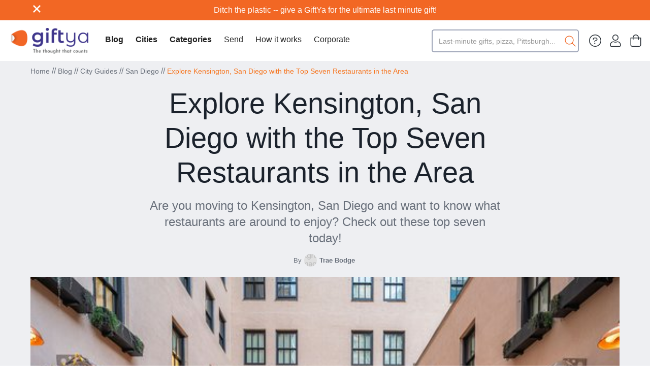

--- FILE ---
content_type: text/html
request_url: https://blog.giftya.com/article/explore-kensington-san-diego-with-the-top-seven-restaurants-in-the-area
body_size: 29735
content:
<!DOCTYPE html><!-- Last Published: Mon Nov 03 2025 22:52:02 GMT+0000 (Coordinated Universal Time) --><html data-wf-domain="blog.giftya.com" data-wf-page="65e1041376538184be44c72e" data-wf-site="65bb0d838b57c5aa2c4a2b3f" lang="en" data-wf-collection="65e1041376538184be44c740" data-wf-item-slug="explore-kensington-san-diego-with-the-top-seven-restaurants-in-the-area"><head><meta charset="utf-8"/><title>Explore Kensington, San Diego with the Top Seven Restaurants in the Area</title><meta content="Are you moving to Kensington, San Diego and want to know what restaurants are around to enjoy? Check out these top seven today!" name="description"/><meta content="Explore Kensington, San Diego with the Top Seven Restaurants in the Area" property="og:title"/><meta content="Are you moving to Kensington, San Diego and want to know what restaurants are around to enjoy? Check out these top seven today!" property="og:description"/><meta content="https://cdn.prod.website-files.com/65bb0d838b57c5aa2c4a2b9d/65e1e6d08b86dd786152d778_6018807097ed7049ca746a92_luca-outdoor-courtyard.jpeg" property="og:image"/><meta content="Explore Kensington, San Diego with the Top Seven Restaurants in the Area" property="twitter:title"/><meta content="Are you moving to Kensington, San Diego and want to know what restaurants are around to enjoy? Check out these top seven today!" property="twitter:description"/><meta content="https://cdn.prod.website-files.com/65bb0d838b57c5aa2c4a2b9d/65e1e6d08b86dd786152d778_6018807097ed7049ca746a92_luca-outdoor-courtyard.jpeg" property="twitter:image"/><meta property="og:type" content="website"/><meta content="summary_large_image" name="twitter:card"/><meta content="width=device-width, initial-scale=1" name="viewport"/><link href="https://cdn.prod.website-files.com/65bb0d838b57c5aa2c4a2b3f/css/new-giftya.webflow.shared.9f988eb32.min.css" rel="stylesheet" type="text/css"/><link href="https://fonts.googleapis.com" rel="preconnect"/><link href="https://fonts.gstatic.com" rel="preconnect" crossorigin="anonymous"/><script src="https://ajax.googleapis.com/ajax/libs/webfont/1.6.26/webfont.js" type="text/javascript"></script><script type="text/javascript">WebFont.load({  google: {    families: ["Droid Sans:400,700","Droid Serif:400,400italic,700,700italic","Karla:regular,500,600,700"]  }});</script><script type="text/javascript">!function(o,c){var n=c.documentElement,t=" w-mod-";n.className+=t+"js",("ontouchstart"in o||o.DocumentTouch&&c instanceof DocumentTouch)&&(n.className+=t+"touch")}(window,document);</script><link href="https://cdn.prod.website-files.com/65bb0d838b57c5aa2c4a2b3f/65d3aeef295dd61e6895e1a2_5cbf2dac7cb9e6fef038436f_GY_Favicon-01.png" rel="shortcut icon" type="image/x-icon"/><link href="https://cdn.prod.website-files.com/65bb0d838b57c5aa2c4a2b3f/65d3aef019d04d2170d811fe_5cbf2e0b95a2906f29d0c9ca_GY_WebClip-01.png" rel="apple-touch-icon"/><link href="rss.xml" rel="alternate" title="RSS Feed" type="application/rss+xml"/>
<meta name="robots" content="index, follow, noydir, noodp, noarchive">
<meta name="googlebot" content="index, follow, noarchive">
<meta name="googlebot-news" content="index, follow, snippet">


<!-- Google Tag Manager -->
<script>(function(w,d,s,l,i){w[l]=w[l]||[];w[l].push({'gtm.start':
new Date().getTime(),event:'gtm.js'});var f=d.getElementsByTagName(s)[0],
j=d.createElement(s),dl=l!='dataLayer'?'&l='+l:'';j.async=true;j.src=
'https://www.googletagmanager.com/gtm.js?id='+i+dl;f.parentNode.insertBefore(j,f);
})(window,document,'script','dataLayer','GTM-K3FNXN2');</script>
<!-- End Google Tag Manager -->

<script>
  document.addEventListener("DOMContentLoaded", function() {
    setTimeout(function() {
      let url = new URL(window.location.href);
      let hasPagination = [...url.searchParams.keys()].some(key => key.includes("_page"));
      let canonicalTag = document.querySelector('link[rel="canonical"]');

      // If no canonical tag exists, create one
      if (!canonicalTag) {
        canonicalTag = document.createElement("link");
        canonicalTag.setAttribute("rel", "canonical");
        document.head.appendChild(canonicalTag);
      }

      // Set canonical href: remove pagination query if present
      let canonicalHref = hasPagination ? url.origin + url.pathname : window.location.origin + window.location.pathname;
      canonicalTag.setAttribute("href", canonicalHref);
      
    }, 500); // Delay to ensure Webflow loads fully
  });
</script>
</head><body><div class="content"><div data-w-id="35be2d97-2ad6-a2c9-5ed3-0cbcfef184ef" class="navigation"><div class="announcement"><div class="announcement-container"><a data-w-id="42742514-a372-e9d0-8186-7ac72d76d3cf" href="#" class="close-button-regular w-inline-block"><img src="https://cdn.prod.website-files.com/65bb0d838b57c5aa2c4a2b3f/65bb0d838b57c5aa2c4a2bab_close.svg" loading="lazy" height="15" width="15" alt="" class="close-x"/></a><div class="announcement-box"><a href="https://www.giftya.com/" target="_blank" class="top-link">Ditch the plastic -- give a GiftYa for the ultimate last minute gift!</a></div></div></div><div data-collapse="medium" data-animation="default" data-duration="400" data-easing="ease" data-easing2="ease" role="banner" class="navbar w-nav"><div class="nav-content-wrapper w-container"><a href="https://www.giftya.com" class="brand w-nav-brand"><img src="https://cdn.prod.website-files.com/65bb0d838b57c5aa2c4a2b3f/65d3a0ff4907f758c573da5b_GiftYa_Logo.png" width="304" alt="" class="image-5"/></a><nav role="navigation" class="nav-menu-2 hide w-nav-menu"><div class="div-block-24"><form action="/search" class="search-6 w-form"><input class="search-input-6 w-input" maxlength="256" name="query" placeholder="Search…" type="search" id="search-3" required=""/><input type="submit" class="search-button-7 w-button" value="Search"/></form></div><a href="https://www.giftya.com/secure/account/received" class="div-block-25 w-inline-block"><img src="https://cdn.prod.website-files.com/5c2f88daa059f3a9fc602952/650dc8ba7fcea5faab56858f_%EF%80%87.svg" loading="lazy" width="20" height="20" alt=""/><div class="dropdown-col-title">My account</div></a><a href="/" class="div-block-25 opposites w-inline-block"><div class="dropdown-col-title regular bold-for-blog">Blog Home</div><img src="https://cdn.prod.website-files.com/65bb0d838b57c5aa2c4a2b3f/65f30d4536229101860f1497_Vector-2.svg" loading="lazy" alt="Purple Arrow"/></a><a href="/cities" class="div-block-25 opposites w-inline-block"><div class="dropdown-col-title regular bold-for-blog">Cities</div><img src="https://cdn.prod.website-files.com/65bb0d838b57c5aa2c4a2b3f/65f30d4536229101860f1497_Vector-2.svg" loading="lazy" alt="Purple Arrow"/></a><a href="/category" class="div-block-25 opposites w-inline-block"><div class="dropdown-col-title regular bold-for-blog">Categories</div><img src="https://cdn.prod.website-files.com/65bb0d838b57c5aa2c4a2b3f/65f30d4536229101860f1497_Vector-2.svg" loading="lazy" alt="Purple Arrow"/></a><a href="https://www.giftya.com/buy" class="div-block-25 opposites w-inline-block"><div class="dropdown-col-title regular">Send</div><img src="https://cdn.prod.website-files.com/65bb0d838b57c5aa2c4a2b3f/65f30d4536229101860f1497_Vector-2.svg" loading="lazy" alt="Purple Arrow"/></a><a href="https://www.giftya.com/receive-a-giftya" class="div-block-25 opposites w-inline-block"><div class="dropdown-col-title regular">Received</div><img src="https://cdn.prod.website-files.com/65bb0d838b57c5aa2c4a2b3f/65f30d4536229101860f1497_Vector-2.svg" loading="lazy" alt="Purple Arrow"/></a><a href="https://www.giftya.com/how-it-works" class="div-block-25 opposites w-inline-block"><div class="dropdown-col-title regular">How it works</div><img src="https://cdn.prod.website-files.com/65bb0d838b57c5aa2c4a2b3f/65f30d4536229101860f1497_Vector-2.svg" loading="lazy" alt="Purple Arrow"/></a><a href="https://www.giftya.com/corporate" class="div-block-25 opposites w-inline-block"><div class="dropdown-col-title regular">Corporate</div><img src="https://cdn.prod.website-files.com/65bb0d838b57c5aa2c4a2b3f/65f30d4536229101860f1497_Vector-2.svg" loading="lazy" alt="Purple Arrow"/></a><a href="https://www.giftya.com/buy" class="div-block-25 opposites w-inline-block"><div class="dropdown-col-title regular">Locations</div><img src="https://cdn.prod.website-files.com/65bb0d838b57c5aa2c4a2b3f/65f30d4536229101860f1497_Vector-2.svg" loading="lazy" alt="Purple Arrow"/></a><a href="https://www.giftya.com/customer-service?_gl=1*wenx8k*_ga*MTYxMTMyMzY1NS4xNjk1MzE4ODM2*_ga_NS2XXQZBHC*MTY5NTQwMjIxNS41LjAuMTY5NTQwMjIxNS42MC4wLjA." class="div-block-25 opposites last w-inline-block"><div class="dropdown-col-title regular">Help</div><img src="https://cdn.prod.website-files.com/65bb0d838b57c5aa2c4a2b3f/65f30d4536229101860f1497_Vector-2.svg" loading="lazy" alt="Purple Arrow"/></a><div class="div-block-21"><a href="https://www.giftya.com/receive-a-giftya" target="_blank" class="nav-link-3 w-nav-link">Received</a><a href="https://www.giftya.com/how-it-works" target="_blank" class="nav-link-3 w-nav-link">How it works</a><a href="https://www.giftya.com/corporate" target="_blank" class="nav-link-3 w-nav-link">Corporate</a></div><form action="/search" class="search-5 w-form"><input class="search-input-7 w-input" maxlength="256" name="query" placeholder="Last-minute gifts, pizza, Pittsburgh...." type="search" id="search-2" required=""/><input type="submit" class="search-button-6 w-button" value=""/></form><div class="nav-icons-div desktop-only"><a href="https://www.giftya.com/customer-service?_gl=1*wenx8k*_ga*MTYxMTMyMzY1NS4xNjk1MzE4ODM2*_ga_NS2XXQZBHC*MTY5NTQwMjIxNS41LjAuMTY5NTQwMjIxNS42MC4wLjA." class="w-inline-block"><img src="https://cdn.prod.website-files.com/5c2f88daa059f3a9fc602952/650dc86f776f2a9442b669cc_circle-question-light%201.svg" alt="" class="image-6"/></a><a href="https://www.giftya.com/secure/account/received" class="w-inline-block"><img src="https://cdn.prod.website-files.com/5c2f88daa059f3a9fc602952/650dc8ba7fcea5faab56858f_%EF%80%87.svg" alt="" class="image-6"/></a><a href="https://www.giftya.com/cart" class="w-inline-block"><img src="https://cdn.prod.website-files.com/5c2f88daa059f3a9fc602952/650dc81918bc633192f31954_%EF%8A%90.svg" alt="" class="image-6"/></a></div><a href="https://www.giftya.com/download-app" class="link-block-2 w-inline-block"><div class="text-block-6">Download the app</div></a><a href="https://www.giftya.com/refer-a-friend" class="link-block-2 w-inline-block"><div class="text-block-6">Refer a friend</div></a><a href="https://www.giftya.com/local-merchants" class="link-block-2 w-inline-block"><div class="text-block-6">Become a merchant</div></a><a href="https://www.giftya.com/national" class="link-block-2 w-inline-block"><div class="text-block-6">National merchants</div></a><a href="https://www.giftya.com/occasions" class="link-block-2 w-inline-block"><div class="text-block-6">Occasions</div></a><a href="https://www.giftya.com/about" class="link-block-2 w-inline-block"><div class="text-block-6">About</div></a><a href="/" class="link-block-2 w-inline-block"><div class="text-block-6">Blog</div></a></nav><nav role="navigation" class="nav-menu w-nav-menu"><div class="left-nav-menu"><a href="/" class="cateogory-toogle remove-weird-margin w-nav-link">Blog</a><div data-hover="true" data-delay="0" data-w-id="0aaaf346-a15a-346e-bed1-22a4a765f4cc" class="category-dropdown w-dropdown"><div class="cateogory-toogle w-dropdown-toggle"><div>Cities</div></div><nav class="category-dropdown-list w-dropdown-list"><div class="category-dropdown-container"><div class="category-block"><h4 class="h4-small dropdown">City</h4></div><div class="expand-align-center"><div class="intro-categories w-dyn-list"><div role="list" class="flex w-dyn-items"><div role="listitem" class="intro-categroy-item _20 w-dyn-item"><a href="/cities/albuquerque" class="circular-link-block hide w-inline-block"><div style="background-image:url(&quot;https://cdn.prod.website-files.com/65bb0d838b57c5aa2c4a2b9d/65e2033784c58a3537ca32a1_pexels-lad-fury-3091116.jpg&quot;)" class="image-bg"></div></a><div class="expand-flex"><div><div class="flex"><a href="/cities/albuquerque" class="category-medium-link">Albuquerque</a><div><a href="/cities/albuquerque" class="external-link w-inline-block"><img src="https://cdn.prod.website-files.com/65bb0d838b57c5aa2c4a2b3f/65bb0d838b57c5aa2c4a2ba8_export.svg" loading="lazy" width="10" alt=""/></a></div></div><div class="top-margin _3-pixels"><p class="intro-category-subtitle w-dyn-bind-empty"></p></div></div></div></div><div role="listitem" class="intro-categroy-item _20 w-dyn-item"><a href="/cities/aspen" class="circular-link-block hide w-inline-block"><div style="background-image:url(&quot;https://cdn.prod.website-files.com/65bb0d838b57c5aa2c4a2b9d/65e202b13ea966e685c42cc7_adam-rinehart-lCdGqZwfYoo-unsplash.jpg&quot;)" class="image-bg"></div></a><div class="expand-flex"><div><div class="flex"><a href="/cities/aspen" class="category-medium-link">Aspen</a><div><a href="/cities/aspen" class="external-link w-inline-block"><img src="https://cdn.prod.website-files.com/65bb0d838b57c5aa2c4a2b3f/65bb0d838b57c5aa2c4a2ba8_export.svg" loading="lazy" width="10" alt=""/></a></div></div><div class="top-margin _3-pixels"><p class="intro-category-subtitle w-dyn-bind-empty"></p></div></div></div></div><div role="listitem" class="intro-categroy-item _20 w-dyn-item"><a href="/cities/atlanta" class="circular-link-block hide w-inline-block"><div style="background-image:url(&quot;https://cdn.prod.website-files.com/65bb0d838b57c5aa2c4a2b9d/65e202e161b0a3a015be6c4c_christopher-alvarenga-K5iyVtWYXqo-unsplash.jpg&quot;)" class="image-bg"></div></a><div class="expand-flex"><div><div class="flex"><a href="/cities/atlanta" class="category-medium-link">Atlanta</a><div><a href="/cities/atlanta" class="external-link w-inline-block"><img src="https://cdn.prod.website-files.com/65bb0d838b57c5aa2c4a2b3f/65bb0d838b57c5aa2c4a2ba8_export.svg" loading="lazy" width="10" alt=""/></a></div></div><div class="top-margin _3-pixels"><p class="intro-category-subtitle w-dyn-bind-empty"></p></div></div></div></div><div role="listitem" class="intro-categroy-item _20 w-dyn-item"><a href="/cities/austin" class="circular-link-block hide w-inline-block"><div style="background-image:url(&quot;https://cdn.prod.website-files.com/65bb0d838b57c5aa2c4a2b9d/65e202d96b7e3d1a9cda0392_carlos-alfonso-HCcmfL-l08I-unsplash.jpg&quot;)" class="image-bg"></div></a><div class="expand-flex"><div><div class="flex"><a href="/cities/austin" class="category-medium-link">Austin</a><div><a href="/cities/austin" class="external-link w-inline-block"><img src="https://cdn.prod.website-files.com/65bb0d838b57c5aa2c4a2b3f/65bb0d838b57c5aa2c4a2ba8_export.svg" loading="lazy" width="10" alt=""/></a></div></div><div class="top-margin _3-pixels"><p class="intro-category-subtitle w-dyn-bind-empty"></p></div></div></div></div><div role="listitem" class="intro-categroy-item _20 w-dyn-item"><a href="/cities/baltimore" class="circular-link-block hide w-inline-block"><div style="background-image:url(&quot;https://cdn.prod.website-files.com/65bb0d838b57c5aa2c4a2b9d/65e2034c79f3e3f0915171c4_actionvance-5CMZB04Ys8w-unsplash.jpg&quot;)" class="image-bg"></div></a><div class="expand-flex"><div><div class="flex"><a href="/cities/baltimore" class="category-medium-link">Baltimore</a><div><a href="/cities/baltimore" class="external-link w-inline-block"><img src="https://cdn.prod.website-files.com/65bb0d838b57c5aa2c4a2b3f/65bb0d838b57c5aa2c4a2ba8_export.svg" loading="lazy" width="10" alt=""/></a></div></div><div class="top-margin _3-pixels"><p class="intro-category-subtitle w-dyn-bind-empty"></p></div></div></div></div><div role="listitem" class="intro-categroy-item _20 w-dyn-item"><a href="/cities/bar-habor" class="circular-link-block hide w-inline-block"><div style="background-image:url(&quot;https://cdn.prod.website-files.com/65bb0d838b57c5aa2c4a2b9d/65e20345d19e295b27560251_ran-ding--NMAafxhBrM-unsplash.jpg&quot;)" class="image-bg"></div></a><div class="expand-flex"><div><div class="flex"><a href="/cities/bar-habor" class="category-medium-link">Bar Habor</a><div><a href="/cities/bar-habor" class="external-link w-inline-block"><img src="https://cdn.prod.website-files.com/65bb0d838b57c5aa2c4a2b3f/65bb0d838b57c5aa2c4a2ba8_export.svg" loading="lazy" width="10" alt=""/></a></div></div><div class="top-margin _3-pixels"><p class="intro-category-subtitle w-dyn-bind-empty"></p></div></div></div></div><div role="listitem" class="intro-categroy-item _20 w-dyn-item"><a href="/cities/bend" class="circular-link-block hide w-inline-block"><div style="background-image:url(&quot;https://cdn.prod.website-files.com/65bb0d838b57c5aa2c4a2b9d/65e202ba68fc691ae89492d5_derek-sears-7kh9KKPWBaQ-unsplash.jpg&quot;)" class="image-bg"></div></a><div class="expand-flex"><div><div class="flex"><a href="/cities/bend" class="category-medium-link">Bend</a><div><a href="/cities/bend" class="external-link w-inline-block"><img src="https://cdn.prod.website-files.com/65bb0d838b57c5aa2c4a2b3f/65bb0d838b57c5aa2c4a2ba8_export.svg" loading="lazy" width="10" alt=""/></a></div></div><div class="top-margin _3-pixels"><p class="intro-category-subtitle w-dyn-bind-empty"></p></div></div></div></div><div role="listitem" class="intro-categroy-item _20 w-dyn-item"><a href="/cities/big-sky" class="circular-link-block hide w-inline-block"><div style="background-image:url(&quot;https://cdn.prod.website-files.com/65bb0d838b57c5aa2c4a2b9d/65e20285a68541026b2ef7c2_sarah-burger-W1hUY4lNSsY-unsplash.jpg&quot;)" class="image-bg"></div></a><div class="expand-flex"><div><div class="flex"><a href="/cities/big-sky" class="category-medium-link">Big Sky</a><div><a href="/cities/big-sky" class="external-link w-inline-block"><img src="https://cdn.prod.website-files.com/65bb0d838b57c5aa2c4a2b3f/65bb0d838b57c5aa2c4a2ba8_export.svg" loading="lazy" width="10" alt=""/></a></div></div><div class="top-margin _3-pixels"><p class="intro-category-subtitle w-dyn-bind-empty"></p></div></div></div></div><div role="listitem" class="intro-categroy-item _20 w-dyn-item"><a href="/cities/boise" class="circular-link-block hide w-inline-block"><div style="background-image:url(&quot;https://cdn.prod.website-files.com/65bb0d838b57c5aa2c4a2b9d/65e2027e58c24b95b11dfdc9_alden-skeie-cBx1EygM3BM-unsplash.jpg&quot;)" class="image-bg"></div></a><div class="expand-flex"><div><div class="flex"><a href="/cities/boise" class="category-medium-link">Boise</a><div><a href="/cities/boise" class="external-link w-inline-block"><img src="https://cdn.prod.website-files.com/65bb0d838b57c5aa2c4a2b3f/65bb0d838b57c5aa2c4a2ba8_export.svg" loading="lazy" width="10" alt=""/></a></div></div><div class="top-margin _3-pixels"><p class="intro-category-subtitle w-dyn-bind-empty"></p></div></div></div></div><div role="listitem" class="intro-categroy-item _20 w-dyn-item"><a href="/cities/boston" class="circular-link-block hide w-inline-block"><div style="background-image:url(&quot;https://cdn.prod.website-files.com/65bb0d838b57c5aa2c4a2b9d/65e20277b442efc86dbe7562_jimmy-woo-SUMtPksZXBE-unsplash.jpg&quot;)" class="image-bg"></div></a><div class="expand-flex"><div><div class="flex"><a href="/cities/boston" class="category-medium-link">Boston</a><div><a href="/cities/boston" class="external-link w-inline-block"><img src="https://cdn.prod.website-files.com/65bb0d838b57c5aa2c4a2b3f/65bb0d838b57c5aa2c4a2ba8_export.svg" loading="lazy" width="10" alt=""/></a></div></div><div class="top-margin _3-pixels"><p class="intro-category-subtitle w-dyn-bind-empty"></p></div></div></div></div><div role="listitem" class="intro-categroy-item _20 w-dyn-item"><a href="/cities/bronx" class="circular-link-block hide w-inline-block"><div style="background-image:url(&quot;https://cdn.prod.website-files.com/65bb0d838b57c5aa2c4a2b9d/65e2023b4f580bccaff8a23c_sam-larussa-KJTvsSnS6yo-unsplash.jpg&quot;)" class="image-bg"></div></a><div class="expand-flex"><div><div class="flex"><a href="/cities/bronx" class="category-medium-link">Bronx</a><div><a href="/cities/bronx" class="external-link w-inline-block"><img src="https://cdn.prod.website-files.com/65bb0d838b57c5aa2c4a2b3f/65bb0d838b57c5aa2c4a2ba8_export.svg" loading="lazy" width="10" alt=""/></a></div></div><div class="top-margin _3-pixels"><p class="intro-category-subtitle w-dyn-bind-empty"></p></div></div></div></div><div role="listitem" class="intro-categroy-item _20 w-dyn-item"><a href="/cities/brooklyn" class="circular-link-block hide w-inline-block"><div style="background-image:url(&quot;https://cdn.prod.website-files.com/65bb0d838b57c5aa2c4a2b9d/65e20234d0fae5a709491339_miltiadis-fragkidis-puwdjzA1-AQ-unsplash.jpg&quot;)" class="image-bg"></div></a><div class="expand-flex"><div><div class="flex"><a href="/cities/brooklyn" class="category-medium-link">Brooklyn</a><div><a href="/cities/brooklyn" class="external-link w-inline-block"><img src="https://cdn.prod.website-files.com/65bb0d838b57c5aa2c4a2b3f/65bb0d838b57c5aa2c4a2ba8_export.svg" loading="lazy" width="10" alt=""/></a></div></div><div class="top-margin _3-pixels"><p class="intro-category-subtitle w-dyn-bind-empty"></p></div></div></div></div><div role="listitem" class="intro-categroy-item _20 w-dyn-item"><a href="/cities/brownsville" class="circular-link-block hide w-inline-block w-condition-invisible"><div style="background-image:none" class="image-bg w-condition-invisible"></div></a><div class="expand-flex"><div><div class="flex"><a href="/cities/brownsville" class="category-medium-link">Brownsville</a><div><a href="/cities/brownsville" class="external-link w-inline-block"><img src="https://cdn.prod.website-files.com/65bb0d838b57c5aa2c4a2b3f/65bb0d838b57c5aa2c4a2ba8_export.svg" loading="lazy" width="10" alt=""/></a></div></div><div class="top-margin _3-pixels"><p class="intro-category-subtitle w-dyn-bind-empty"></p></div></div></div></div><div role="listitem" class="intro-categroy-item _20 w-dyn-item"><a href="/cities/california" class="circular-link-block hide w-inline-block"><div style="background-image:url(&quot;https://cdn.prod.website-files.com/65bb0d838b57c5aa2c4a2b9d/65e20201606c3ea68cb851cd_lala-miklos-qxstzQ__HMk-unsplash.jpg&quot;)" class="image-bg"></div></a><div class="expand-flex"><div><div class="flex"><a href="/cities/california" class="category-medium-link">California</a><div><a href="/cities/california" class="external-link w-inline-block"><img src="https://cdn.prod.website-files.com/65bb0d838b57c5aa2c4a2b3f/65bb0d838b57c5aa2c4a2ba8_export.svg" loading="lazy" width="10" alt=""/></a></div></div><div class="top-margin _3-pixels"><p class="intro-category-subtitle w-dyn-bind-empty"></p></div></div></div></div><div role="listitem" class="intro-categroy-item _20 w-dyn-item"><a href="/cities/charleston" class="circular-link-block hide w-inline-block"><div style="background-image:url(&quot;https://cdn.prod.website-files.com/65bb0d838b57c5aa2c4a2b9d/65e2024123ec9af3de84b9ab_leonel-heisenberg-A56yu_pmNKQ-unsplash.jpg&quot;)" class="image-bg"></div></a><div class="expand-flex"><div><div class="flex"><a href="/cities/charleston" class="category-medium-link">Charleston</a><div><a href="/cities/charleston" class="external-link w-inline-block"><img src="https://cdn.prod.website-files.com/65bb0d838b57c5aa2c4a2b3f/65bb0d838b57c5aa2c4a2ba8_export.svg" loading="lazy" width="10" alt=""/></a></div></div><div class="top-margin _3-pixels"><p class="intro-category-subtitle w-dyn-bind-empty"></p></div></div></div></div><div role="listitem" class="intro-categroy-item _20 w-dyn-item"><a href="/cities/charlotte" class="circular-link-block hide w-inline-block"><div style="background-image:url(&quot;https://cdn.prod.website-files.com/65bb0d838b57c5aa2c4a2b9d/65e201bc3558a59cc13e1cb8_clay-banks-z-D0pyZRNkA-unsplash.jpg&quot;)" class="image-bg"></div></a><div class="expand-flex"><div><div class="flex"><a href="/cities/charlotte" class="category-medium-link">Charlotte</a><div><a href="/cities/charlotte" class="external-link w-inline-block"><img src="https://cdn.prod.website-files.com/65bb0d838b57c5aa2c4a2b3f/65bb0d838b57c5aa2c4a2ba8_export.svg" loading="lazy" width="10" alt=""/></a></div></div><div class="top-margin _3-pixels"><p class="intro-category-subtitle w-dyn-bind-empty"></p></div></div></div></div><div role="listitem" class="intro-categroy-item _20 w-dyn-item"><a href="/cities/chicago" class="circular-link-block hide w-inline-block"><div style="background-image:url(&quot;https://cdn.prod.website-files.com/65bb0d838b57c5aa2c4a2b9d/65e201a7bf5f4cff79056f26_pedro-lastra-Nyvq2juw4_o-unsplash.jpg&quot;)" class="image-bg"></div></a><div class="expand-flex"><div><div class="flex"><a href="/cities/chicago" class="category-medium-link">Chicago</a><div><a href="/cities/chicago" class="external-link w-inline-block"><img src="https://cdn.prod.website-files.com/65bb0d838b57c5aa2c4a2b3f/65bb0d838b57c5aa2c4a2ba8_export.svg" loading="lazy" width="10" alt=""/></a></div></div><div class="top-margin _3-pixels"><p class="intro-category-subtitle w-dyn-bind-empty"></p></div></div></div></div><div role="listitem" class="intro-categroy-item _20 w-dyn-item"><a href="/cities/cincinnati" class="circular-link-block hide w-inline-block"><div style="background-image:url(&quot;https://cdn.prod.website-files.com/65bb0d838b57c5aa2c4a2b9d/65e201cff2bf4dc190bfab42_jake-blucker-jeVh67AofYU-unsplash.jpg&quot;)" class="image-bg"></div></a><div class="expand-flex"><div><div class="flex"><a href="/cities/cincinnati" class="category-medium-link">Cincinnati</a><div><a href="/cities/cincinnati" class="external-link w-inline-block"><img src="https://cdn.prod.website-files.com/65bb0d838b57c5aa2c4a2b3f/65bb0d838b57c5aa2c4a2ba8_export.svg" loading="lazy" width="10" alt=""/></a></div></div><div class="top-margin _3-pixels"><p class="intro-category-subtitle w-dyn-bind-empty"></p></div></div></div></div><div role="listitem" class="intro-categroy-item _20 w-dyn-item"><a href="/cities/cleveland" class="circular-link-block hide w-inline-block"><div style="background-image:url(&quot;https://cdn.prod.website-files.com/65bb0d838b57c5aa2c4a2b9d/65e201b5fd05672a0d73afc4_leo_visions-SBCCBScP9Iw-unsplash.jpg&quot;)" class="image-bg"></div></a><div class="expand-flex"><div><div class="flex"><a href="/cities/cleveland" class="category-medium-link">Cleveland</a><div><a href="/cities/cleveland" class="external-link w-inline-block"><img src="https://cdn.prod.website-files.com/65bb0d838b57c5aa2c4a2b3f/65bb0d838b57c5aa2c4a2ba8_export.svg" loading="lazy" width="10" alt=""/></a></div></div><div class="top-margin _3-pixels"><p class="intro-category-subtitle w-dyn-bind-empty"></p></div></div></div></div><div role="listitem" class="intro-categroy-item _20 w-dyn-item"><a href="/cities/colorado-springs" class="circular-link-block hide w-inline-block"><div style="background-image:url(&quot;https://cdn.prod.website-files.com/65bb0d838b57c5aa2c4a2b9d/65e201aef5ff6d5b8cbb226b_matt-noble-2UqfOSGJ2Qo-unsplash.jpg&quot;)" class="image-bg"></div></a><div class="expand-flex"><div><div class="flex"><a href="/cities/colorado-springs" class="category-medium-link">Colorado Springs</a><div><a href="/cities/colorado-springs" class="external-link w-inline-block"><img src="https://cdn.prod.website-files.com/65bb0d838b57c5aa2c4a2b3f/65bb0d838b57c5aa2c4a2ba8_export.svg" loading="lazy" width="10" alt=""/></a></div></div><div class="top-margin _3-pixels"><p class="intro-category-subtitle w-dyn-bind-empty"></p></div></div></div></div><div role="listitem" class="intro-categroy-item _20 w-dyn-item"><a href="/cities/columbia" class="circular-link-block hide w-inline-block"><div style="background-image:url(&quot;https://cdn.prod.website-files.com/65bb0d838b57c5aa2c4a2b9d/65e2016b7a279a8d763bdd9e_karolina-bobek-buUkxvClBEw-unsplash.jpg&quot;)" class="image-bg"></div></a><div class="expand-flex"><div><div class="flex"><a href="/cities/columbia" class="category-medium-link">Columbia</a><div><a href="/cities/columbia" class="external-link w-inline-block"><img src="https://cdn.prod.website-files.com/65bb0d838b57c5aa2c4a2b3f/65bb0d838b57c5aa2c4a2ba8_export.svg" loading="lazy" width="10" alt=""/></a></div></div><div class="top-margin _3-pixels"><p class="intro-category-subtitle w-dyn-bind-empty"></p></div></div></div></div><div role="listitem" class="intro-categroy-item _20 w-dyn-item"><a href="/cities/columbus" class="circular-link-block hide w-inline-block"><div style="background-image:url(&quot;https://cdn.prod.website-files.com/65bb0d838b57c5aa2c4a2b9d/65e2015cd904955e100a01f1_tim-trad--Uev8KKQQI8-unsplash.jpg&quot;)" class="image-bg"></div></a><div class="expand-flex"><div><div class="flex"><a href="/cities/columbus" class="category-medium-link">Columbus</a><div><a href="/cities/columbus" class="external-link w-inline-block"><img src="https://cdn.prod.website-files.com/65bb0d838b57c5aa2c4a2b3f/65bb0d838b57c5aa2c4a2ba8_export.svg" loading="lazy" width="10" alt=""/></a></div></div><div class="top-margin _3-pixels"><p class="intro-category-subtitle w-dyn-bind-empty"></p></div></div></div></div><div role="listitem" class="intro-categroy-item _20 w-dyn-item"><a href="/cities/dallas" class="circular-link-block hide w-inline-block"><div style="background-image:url(&quot;https://cdn.prod.website-files.com/65bb0d838b57c5aa2c4a2b9d/65e201637e8154c52a193387_gabriel-tovar-Zn1nqVeTRvI-unsplash.jpg&quot;)" class="image-bg"></div></a><div class="expand-flex"><div><div class="flex"><a href="/cities/dallas" class="category-medium-link">Dallas</a><div><a href="/cities/dallas" class="external-link w-inline-block"><img src="https://cdn.prod.website-files.com/65bb0d838b57c5aa2c4a2b3f/65bb0d838b57c5aa2c4a2ba8_export.svg" loading="lazy" width="10" alt=""/></a></div></div><div class="top-margin _3-pixels"><p class="intro-category-subtitle w-dyn-bind-empty"></p></div></div></div></div><div role="listitem" class="intro-categroy-item _20 w-dyn-item"><a href="/cities/denver" class="circular-link-block hide w-inline-block"><div style="background-image:url(&quot;https://cdn.prod.website-files.com/65bb0d838b57c5aa2c4a2b9d/65e20126fa01669b5359cada_acton-crawford-NflJmUuaYVI-unsplash.jpg&quot;)" class="image-bg"></div></a><div class="expand-flex"><div><div class="flex"><a href="/cities/denver" class="category-medium-link">Denver</a><div><a href="/cities/denver" class="external-link w-inline-block"><img src="https://cdn.prod.website-files.com/65bb0d838b57c5aa2c4a2b3f/65bb0d838b57c5aa2c4a2ba8_export.svg" loading="lazy" width="10" alt=""/></a></div></div><div class="top-margin _3-pixels"><p class="intro-category-subtitle w-dyn-bind-empty"></p></div></div></div></div><div role="listitem" class="intro-categroy-item _20 w-dyn-item"><a href="/cities/detroit" class="circular-link-block hide w-inline-block w-condition-invisible"><div style="background-image:none" class="image-bg w-condition-invisible"></div></a><div class="expand-flex"><div><div class="flex"><a href="/cities/detroit" class="category-medium-link">Detroit</a><div><a href="/cities/detroit" class="external-link w-inline-block"><img src="https://cdn.prod.website-files.com/65bb0d838b57c5aa2c4a2b3f/65bb0d838b57c5aa2c4a2ba8_export.svg" loading="lazy" width="10" alt=""/></a></div></div><div class="top-margin _3-pixels"><p class="intro-category-subtitle w-dyn-bind-empty"></p></div></div></div></div><div role="listitem" class="intro-categroy-item _20 w-dyn-item"><a href="/cities/el-paso" class="circular-link-block hide w-inline-block"><div style="background-image:url(&quot;https://cdn.prod.website-files.com/65bb0d838b57c5aa2c4a2b9d/65e2011ffa01669b5359c92b_raul-miranda-zFTizhkHtKo-unsplash.jpg&quot;)" class="image-bg"></div></a><div class="expand-flex"><div><div class="flex"><a href="/cities/el-paso" class="category-medium-link">El Paso</a><div><a href="/cities/el-paso" class="external-link w-inline-block"><img src="https://cdn.prod.website-files.com/65bb0d838b57c5aa2c4a2b3f/65bb0d838b57c5aa2c4a2ba8_export.svg" loading="lazy" width="10" alt=""/></a></div></div><div class="top-margin _3-pixels"><p class="intro-category-subtitle w-dyn-bind-empty"></p></div></div></div></div><div role="listitem" class="intro-categroy-item _20 w-dyn-item"><a href="/cities/estes-park" class="circular-link-block hide w-inline-block"><div style="background-image:url(&quot;https://cdn.prod.website-files.com/65bb0d838b57c5aa2c4a2b9d/65e20119cdc98e3d4ad6264d_peter-pryharski-BZ_pzyTd-hE-unsplash.jpg&quot;)" class="image-bg"></div></a><div class="expand-flex"><div><div class="flex"><a href="/cities/estes-park" class="category-medium-link">Estes Park</a><div><a href="/cities/estes-park" class="external-link w-inline-block"><img src="https://cdn.prod.website-files.com/65bb0d838b57c5aa2c4a2b3f/65bb0d838b57c5aa2c4a2ba8_export.svg" loading="lazy" width="10" alt=""/></a></div></div><div class="top-margin _3-pixels"><p class="intro-category-subtitle w-dyn-bind-empty"></p></div></div></div></div><div role="listitem" class="intro-categroy-item _20 w-dyn-item"><a href="/cities/flagstaff" class="circular-link-block hide w-inline-block"><div style="background-image:url(&quot;https://cdn.prod.website-files.com/65bb0d838b57c5aa2c4a2b9d/65e2010fd077d38cdb473aa4_jared-murray-IBFBcHXNJBk-unsplash.jpg&quot;)" class="image-bg"></div></a><div class="expand-flex"><div><div class="flex"><a href="/cities/flagstaff" class="category-medium-link">Flagstaff</a><div><a href="/cities/flagstaff" class="external-link w-inline-block"><img src="https://cdn.prod.website-files.com/65bb0d838b57c5aa2c4a2b3f/65bb0d838b57c5aa2c4a2ba8_export.svg" loading="lazy" width="10" alt=""/></a></div></div><div class="top-margin _3-pixels"><p class="intro-category-subtitle w-dyn-bind-empty"></p></div></div></div></div><div role="listitem" class="intro-categroy-item _20 w-dyn-item"><a href="/cities/fort-worth" class="circular-link-block hide w-inline-block"><div style="background-image:url(&quot;https://cdn.prod.website-files.com/65bb0d838b57c5aa2c4a2b9d/65e2004adf128f98d4796ba5_j-amill-santiago-Q_N-etBvHNY-unsplash.jpg&quot;)" class="image-bg"></div></a><div class="expand-flex"><div><div class="flex"><a href="/cities/fort-worth" class="category-medium-link">Fort Worth</a><div><a href="/cities/fort-worth" class="external-link w-inline-block"><img src="https://cdn.prod.website-files.com/65bb0d838b57c5aa2c4a2b3f/65bb0d838b57c5aa2c4a2ba8_export.svg" loading="lazy" width="10" alt=""/></a></div></div><div class="top-margin _3-pixels"><p class="intro-category-subtitle w-dyn-bind-empty"></p></div></div></div></div><div role="listitem" class="intro-categroy-item _20 w-dyn-item"><a href="/cities/gatlinburg" class="circular-link-block hide w-inline-block"><div style="background-image:url(&quot;https://cdn.prod.website-files.com/65bb0d838b57c5aa2c4a2b9d/65e200c96ed2b920f2b51c71_chad-madden-cPa-7yByq3o-unsplash.jpg&quot;)" class="image-bg"></div></a><div class="expand-flex"><div><div class="flex"><a href="/cities/gatlinburg" class="category-medium-link">Gatlinburg</a><div><a href="/cities/gatlinburg" class="external-link w-inline-block"><img src="https://cdn.prod.website-files.com/65bb0d838b57c5aa2c4a2b3f/65bb0d838b57c5aa2c4a2ba8_export.svg" loading="lazy" width="10" alt=""/></a></div></div><div class="top-margin _3-pixels"><p class="intro-category-subtitle w-dyn-bind-empty"></p></div></div></div></div><div role="listitem" class="intro-categroy-item _20 w-dyn-item"><a href="/cities/green-bay" class="circular-link-block hide w-inline-block w-condition-invisible"><div style="background-image:none" class="image-bg w-condition-invisible"></div></a><div class="expand-flex"><div><div class="flex"><a href="/cities/green-bay" class="category-medium-link">Green Bay</a><div><a href="/cities/green-bay" class="external-link w-inline-block"><img src="https://cdn.prod.website-files.com/65bb0d838b57c5aa2c4a2b3f/65bb0d838b57c5aa2c4a2ba8_export.svg" loading="lazy" width="10" alt=""/></a></div></div><div class="top-margin _3-pixels"><p class="intro-category-subtitle w-dyn-bind-empty"></p></div></div></div></div><div role="listitem" class="intro-categroy-item _20 w-dyn-item"><a href="/cities/harrisonburg-va" class="circular-link-block hide w-inline-block"><div style="background-image:url(&quot;https://cdn.prod.website-files.com/65bb0d838b57c5aa2c4a2b9d/65e200c2853510aac79e4f6f_anthony-chiado-rNxLDFUWIoQ-unsplash.jpg&quot;)" class="image-bg"></div></a><div class="expand-flex"><div><div class="flex"><a href="/cities/harrisonburg-va" class="category-medium-link">Harrisonburg</a><div><a href="/cities/harrisonburg-va" class="external-link w-inline-block"><img src="https://cdn.prod.website-files.com/65bb0d838b57c5aa2c4a2b3f/65bb0d838b57c5aa2c4a2ba8_export.svg" loading="lazy" width="10" alt=""/></a></div></div><div class="top-margin _3-pixels"><p class="intro-category-subtitle w-dyn-bind-empty"></p></div></div></div></div><div role="listitem" class="intro-categroy-item _20 w-dyn-item"><a href="/cities/hawaii" class="circular-link-block hide w-inline-block"><div style="background-image:url(&quot;https://cdn.prod.website-files.com/65bb0d838b57c5aa2c4a2b9d/65e2005b79117dff2d620031_karsten-winegeart-fd1cQ3mmBTE-unsplash.jpg&quot;)" class="image-bg"></div></a><div class="expand-flex"><div><div class="flex"><a href="/cities/hawaii" class="category-medium-link">Hawaii</a><div><a href="/cities/hawaii" class="external-link w-inline-block"><img src="https://cdn.prod.website-files.com/65bb0d838b57c5aa2c4a2b3f/65bb0d838b57c5aa2c4a2ba8_export.svg" loading="lazy" width="10" alt=""/></a></div></div><div class="top-margin _3-pixels"><p class="intro-category-subtitle w-dyn-bind-empty"></p></div></div></div></div><div role="listitem" class="intro-categroy-item _20 w-dyn-item"><a href="/cities/homestead-fl" class="circular-link-block hide w-inline-block"><div style="background-image:url(&quot;https://cdn.prod.website-files.com/65bb0d838b57c5aa2c4a2b9d/65e200510b3fae210d518690_suresh-ramamoorthy-RJDOZQhTNaw-unsplash.jpg&quot;)" class="image-bg"></div></a><div class="expand-flex"><div><div class="flex"><a href="/cities/homestead-fl" class="category-medium-link">Homestead</a><div><a href="/cities/homestead-fl" class="external-link w-inline-block"><img src="https://cdn.prod.website-files.com/65bb0d838b57c5aa2c4a2b3f/65bb0d838b57c5aa2c4a2ba8_export.svg" loading="lazy" width="10" alt=""/></a></div></div><div class="top-margin _3-pixels"><p class="intro-category-subtitle w-dyn-bind-empty"></p></div></div></div></div><div role="listitem" class="intro-categroy-item _20 w-dyn-item"><a href="/cities/honolulu" class="circular-link-block hide w-inline-block"><div style="background-image:url(&quot;https://cdn.prod.website-files.com/65bb0d838b57c5aa2c4a2b9d/65e2009b6b7e3d1a9cd8f888_savannah-rohleder-4fz7KpKGYZs-unsplash.jpg&quot;)" class="image-bg"></div></a><div class="expand-flex"><div><div class="flex"><a href="/cities/honolulu" class="category-medium-link">Honolulu</a><div><a href="/cities/honolulu" class="external-link w-inline-block"><img src="https://cdn.prod.website-files.com/65bb0d838b57c5aa2c4a2b3f/65bb0d838b57c5aa2c4a2ba8_export.svg" loading="lazy" width="10" alt=""/></a></div></div><div class="top-margin _3-pixels"><p class="intro-category-subtitle w-dyn-bind-empty"></p></div></div></div></div><div role="listitem" class="intro-categroy-item _20 w-dyn-item"><a href="/cities/houston" class="circular-link-block hide w-inline-block"><div style="background-image:url(&quot;https://cdn.prod.website-files.com/65bb0d838b57c5aa2c4a2b9d/65e1ff4e269b36f5b935b56c_vlad-busuioc-xyPxcqh8Tt8-unsplash.jpg&quot;)" class="image-bg"></div></a><div class="expand-flex"><div><div class="flex"><a href="/cities/houston" class="category-medium-link">Houston</a><div><a href="/cities/houston" class="external-link w-inline-block"><img src="https://cdn.prod.website-files.com/65bb0d838b57c5aa2c4a2b3f/65bb0d838b57c5aa2c4a2ba8_export.svg" loading="lazy" width="10" alt=""/></a></div></div><div class="top-margin _3-pixels"><p class="intro-category-subtitle w-dyn-bind-empty"></p></div></div></div></div><div role="listitem" class="intro-categroy-item _20 w-dyn-item"><a href="/cities/hurricane" class="circular-link-block hide w-inline-block"><div style="background-image:url(&quot;https://cdn.prod.website-files.com/65bb0d838b57c5aa2c4a2b9d/65e1ffde5578a374a8bd8e22_matthias-mullie--qg1-dATq0U-unsplash.jpg&quot;)" class="image-bg"></div></a><div class="expand-flex"><div><div class="flex"><a href="/cities/hurricane" class="category-medium-link">Hurricane</a><div><a href="/cities/hurricane" class="external-link w-inline-block"><img src="https://cdn.prod.website-files.com/65bb0d838b57c5aa2c4a2b3f/65bb0d838b57c5aa2c4a2ba8_export.svg" loading="lazy" width="10" alt=""/></a></div></div><div class="top-margin _3-pixels"><p class="intro-category-subtitle w-dyn-bind-empty"></p></div></div></div></div><div role="listitem" class="intro-categroy-item _20 w-dyn-item"><a href="/cities/indianapolis" class="circular-link-block hide w-inline-block"><div style="background-image:url(&quot;https://cdn.prod.website-files.com/65bb0d838b57c5aa2c4a2b9d/65e1ffb8275d1d4b364b4c6d_kent-rebman-1f-VVxtSm_Y-unsplash.jpg&quot;)" class="image-bg"></div></a><div class="expand-flex"><div><div class="flex"><a href="/cities/indianapolis" class="category-medium-link">Indianapolis</a><div><a href="/cities/indianapolis" class="external-link w-inline-block"><img src="https://cdn.prod.website-files.com/65bb0d838b57c5aa2c4a2b3f/65bb0d838b57c5aa2c4a2ba8_export.svg" loading="lazy" width="10" alt=""/></a></div></div><div class="top-margin _3-pixels"><p class="intro-category-subtitle w-dyn-bind-empty"></p></div></div></div></div><div role="listitem" class="intro-categroy-item _20 w-dyn-item"><a href="/cities/jackson-wyoming" class="circular-link-block hide w-inline-block"><div style="background-image:url(&quot;https://cdn.prod.website-files.com/65bb0d838b57c5aa2c4a2b9d/65e1ffd5b80526d76d2a77bb_ben-emrick-Id9IhRYd20s-unsplash.jpg&quot;)" class="image-bg"></div></a><div class="expand-flex"><div><div class="flex"><a href="/cities/jackson-wyoming" class="category-medium-link">Jackson</a><div><a href="/cities/jackson-wyoming" class="external-link w-inline-block"><img src="https://cdn.prod.website-files.com/65bb0d838b57c5aa2c4a2b3f/65bb0d838b57c5aa2c4a2ba8_export.svg" loading="lazy" width="10" alt=""/></a></div></div><div class="top-margin _3-pixels"><p class="intro-category-subtitle w-dyn-bind-empty"></p></div></div></div></div><div role="listitem" class="intro-categroy-item _20 w-dyn-item"><a href="/cities/jacksonville" class="circular-link-block hide w-inline-block"><div style="background-image:url(&quot;https://cdn.prod.website-files.com/65bb0d838b57c5aa2c4a2b9d/65e1fead6b7e3d1a9cd80c2f_lance-asper-21NqaiFPaXw-unsplash.jpg&quot;)" class="image-bg"></div></a><div class="expand-flex"><div><div class="flex"><a href="/cities/jacksonville" class="category-medium-link">Jacksonville</a><div><a href="/cities/jacksonville" class="external-link w-inline-block"><img src="https://cdn.prod.website-files.com/65bb0d838b57c5aa2c4a2b3f/65bb0d838b57c5aa2c4a2ba8_export.svg" loading="lazy" width="10" alt=""/></a></div></div><div class="top-margin _3-pixels"><p class="intro-category-subtitle w-dyn-bind-empty"></p></div></div></div></div><div role="listitem" class="intro-categroy-item _20 w-dyn-item"><a href="/cities/kansas-city" class="circular-link-block hide w-inline-block"><div style="background-image:url(&quot;https://cdn.prod.website-files.com/65bb0d838b57c5aa2c4a2b9d/65e1ff4747c99485974e6f77_colton-sturgeon-FiCPutl_aog-unsplash.jpg&quot;)" class="image-bg"></div></a><div class="expand-flex"><div><div class="flex"><a href="/cities/kansas-city" class="category-medium-link">Kansas City</a><div><a href="/cities/kansas-city" class="external-link w-inline-block"><img src="https://cdn.prod.website-files.com/65bb0d838b57c5aa2c4a2b3f/65bb0d838b57c5aa2c4a2ba8_export.svg" loading="lazy" width="10" alt=""/></a></div></div><div class="top-margin _3-pixels"><p class="intro-category-subtitle w-dyn-bind-empty"></p></div></div></div></div><div role="listitem" class="intro-categroy-item _20 w-dyn-item"><a href="/cities/ketchum" class="circular-link-block hide w-inline-block"><div style="background-image:url(&quot;https://cdn.prod.website-files.com/65bb0d838b57c5aa2c4a2b9d/65e1ff270a180db63201ba17_ian-scargill-0tvIQ9ZLjcc-unsplash.jpg&quot;)" class="image-bg"></div></a><div class="expand-flex"><div><div class="flex"><a href="/cities/ketchum" class="category-medium-link">Ketchum</a><div><a href="/cities/ketchum" class="external-link w-inline-block"><img src="https://cdn.prod.website-files.com/65bb0d838b57c5aa2c4a2b3f/65bb0d838b57c5aa2c4a2ba8_export.svg" loading="lazy" width="10" alt=""/></a></div></div><div class="top-margin _3-pixels"><p class="intro-category-subtitle w-dyn-bind-empty"></p></div></div></div></div><div role="listitem" class="intro-categroy-item _20 w-dyn-item"><a href="/cities/knoxville" class="circular-link-block hide w-inline-block"><div style="background-image:url(&quot;https://cdn.prod.website-files.com/65bb0d838b57c5aa2c4a2b9d/65e1ff20748a38b6c340b389_stephen-ellis-17I0RhymL9M-unsplash.jpg&quot;)" class="image-bg"></div></a><div class="expand-flex"><div><div class="flex"><a href="/cities/knoxville" class="category-medium-link">Knoxville</a><div><a href="/cities/knoxville" class="external-link w-inline-block"><img src="https://cdn.prod.website-files.com/65bb0d838b57c5aa2c4a2b3f/65bb0d838b57c5aa2c4a2ba8_export.svg" loading="lazy" width="10" alt=""/></a></div></div><div class="top-margin _3-pixels"><p class="intro-category-subtitle w-dyn-bind-empty"></p></div></div></div></div><div role="listitem" class="intro-categroy-item _20 w-dyn-item"><a href="/cities/las-vegas" class="circular-link-block hide w-inline-block"><div style="background-image:url(&quot;https://cdn.prod.website-files.com/65bb0d838b57c5aa2c4a2b9d/65e1ff19564647b2026b6912_leo_visions-hWX2pboBPBk-unsplash.jpg&quot;)" class="image-bg"></div></a><div class="expand-flex"><div><div class="flex"><a href="/cities/las-vegas" class="category-medium-link">Las Vegas</a><div><a href="/cities/las-vegas" class="external-link w-inline-block"><img src="https://cdn.prod.website-files.com/65bb0d838b57c5aa2c4a2b3f/65bb0d838b57c5aa2c4a2ba8_export.svg" loading="lazy" width="10" alt=""/></a></div></div><div class="top-margin _3-pixels"><p class="intro-category-subtitle w-dyn-bind-empty"></p></div></div></div></div><div role="listitem" class="intro-categroy-item _20 w-dyn-item"><a href="/cities/los-angeles" class="circular-link-block hide w-inline-block"><div style="background-image:url(&quot;https://cdn.prod.website-files.com/65bb0d838b57c5aa2c4a2b9d/65e1fe6e583a432c2768ecbb_izayah-ramos-cR05i3WgRlQ-unsplash.jpg&quot;)" class="image-bg"></div></a><div class="expand-flex"><div><div class="flex"><a href="/cities/los-angeles" class="category-medium-link">Los Angeles</a><div><a href="/cities/los-angeles" class="external-link w-inline-block"><img src="https://cdn.prod.website-files.com/65bb0d838b57c5aa2c4a2b3f/65bb0d838b57c5aa2c4a2ba8_export.svg" loading="lazy" width="10" alt=""/></a></div></div><div class="top-margin _3-pixels"><p class="intro-category-subtitle w-dyn-bind-empty"></p></div></div></div></div><div role="listitem" class="intro-categroy-item _20 w-dyn-item"><a href="/cities/louisville" class="circular-link-block hide w-inline-block"><div style="background-image:url(&quot;https://cdn.prod.website-files.com/65bb0d838b57c5aa2c4a2b9d/65e1fe99636503e83f3b7d56_jennifer-grismer-1MLJBD3twCU-unsplash.jpg&quot;)" class="image-bg"></div></a><div class="expand-flex"><div><div class="flex"><a href="/cities/louisville" class="category-medium-link">Louisville</a><div><a href="/cities/louisville" class="external-link w-inline-block"><img src="https://cdn.prod.website-files.com/65bb0d838b57c5aa2c4a2b3f/65bb0d838b57c5aa2c4a2ba8_export.svg" loading="lazy" width="10" alt=""/></a></div></div><div class="top-margin _3-pixels"><p class="intro-category-subtitle w-dyn-bind-empty"></p></div></div></div></div><div role="listitem" class="intro-categroy-item _20 w-dyn-item"><a href="/cities/memphis" class="circular-link-block hide w-inline-block"><div style="background-image:url(&quot;https://cdn.prod.website-files.com/65bb0d838b57c5aa2c4a2b9d/65e1fea169b07f35f13a6f13_heidi-kaden-3aobsc0IkbU-unsplash.jpg&quot;)" class="image-bg"></div></a><div class="expand-flex"><div><div class="flex"><a href="/cities/memphis" class="category-medium-link">Memphis</a><div><a href="/cities/memphis" class="external-link w-inline-block"><img src="https://cdn.prod.website-files.com/65bb0d838b57c5aa2c4a2b3f/65bb0d838b57c5aa2c4a2ba8_export.svg" loading="lazy" width="10" alt=""/></a></div></div><div class="top-margin _3-pixels"><p class="intro-category-subtitle w-dyn-bind-empty"></p></div></div></div></div><div role="listitem" class="intro-categroy-item _20 w-dyn-item"><a href="/cities/mesa" class="circular-link-block hide w-inline-block"><div style="background-image:url(&quot;https://cdn.prod.website-files.com/65bb0d838b57c5aa2c4a2b9d/65e1fe6779f3e3f0914f6226_wallace-bentt-P9mxR5UsHLI-unsplash.jpg&quot;)" class="image-bg"></div></a><div class="expand-flex"><div><div class="flex"><a href="/cities/mesa" class="category-medium-link">Mesa</a><div><a href="/cities/mesa" class="external-link w-inline-block"><img src="https://cdn.prod.website-files.com/65bb0d838b57c5aa2c4a2b3f/65bb0d838b57c5aa2c4a2ba8_export.svg" loading="lazy" width="10" alt=""/></a></div></div><div class="top-margin _3-pixels"><p class="intro-category-subtitle w-dyn-bind-empty"></p></div></div></div></div><div role="listitem" class="intro-categroy-item _20 w-dyn-item"><a href="/cities/miami" class="circular-link-block hide w-inline-block"><div style="background-image:url(&quot;https://cdn.prod.website-files.com/65bb0d838b57c5aa2c4a2b9d/65e1fe6030eccc02ca27c5d3_shawn-henley-3CQQlwWpn70-unsplash.jpg&quot;)" class="image-bg"></div></a><div class="expand-flex"><div><div class="flex"><a href="/cities/miami" class="category-medium-link">Miami</a><div><a href="/cities/miami" class="external-link w-inline-block"><img src="https://cdn.prod.website-files.com/65bb0d838b57c5aa2c4a2b3f/65bb0d838b57c5aa2c4a2ba8_export.svg" loading="lazy" width="10" alt=""/></a></div></div><div class="top-margin _3-pixels"><p class="intro-category-subtitle w-dyn-bind-empty"></p></div></div></div></div><div role="listitem" class="intro-categroy-item _20 w-dyn-item"><a href="/cities/minneapolis" class="circular-link-block hide w-inline-block w-condition-invisible"><div style="background-image:none" class="image-bg w-condition-invisible"></div></a><div class="expand-flex"><div><div class="flex"><a href="/cities/minneapolis" class="category-medium-link">Minneapolis</a><div><a href="/cities/minneapolis" class="external-link w-inline-block"><img src="https://cdn.prod.website-files.com/65bb0d838b57c5aa2c4a2b3f/65bb0d838b57c5aa2c4a2ba8_export.svg" loading="lazy" width="10" alt=""/></a></div></div><div class="top-margin _3-pixels"><p class="intro-category-subtitle w-dyn-bind-empty"></p></div></div></div></div><div role="listitem" class="intro-categroy-item _20 w-dyn-item"><a href="/cities/moab" class="circular-link-block hide w-inline-block"><div style="background-image:url(&quot;https://cdn.prod.website-files.com/65bb0d838b57c5aa2c4a2b9d/65e1fe03853510aac79d1a5d_tom-gainor-1NkT-WZY4Gk-unsplash.jpg&quot;)" class="image-bg"></div></a><div class="expand-flex"><div><div class="flex"><a href="/cities/moab" class="category-medium-link">Moab</a><div><a href="/cities/moab" class="external-link w-inline-block"><img src="https://cdn.prod.website-files.com/65bb0d838b57c5aa2c4a2b3f/65bb0d838b57c5aa2c4a2ba8_export.svg" loading="lazy" width="10" alt=""/></a></div></div><div class="top-margin _3-pixels"><p class="intro-category-subtitle w-dyn-bind-empty"></p></div></div></div></div><div role="listitem" class="intro-categroy-item _20 w-dyn-item"><a href="/cities/myrtle-beach" class="circular-link-block hide w-inline-block"><div style="background-image:url(&quot;https://cdn.prod.website-files.com/65bb0d838b57c5aa2c4a2b9d/65e1fdfb7a279a8d763a18f1_andre-benz-_F3VBwffsOE-unsplash.jpg&quot;)" class="image-bg"></div></a><div class="expand-flex"><div><div class="flex"><a href="/cities/myrtle-beach" class="category-medium-link">Myrtle Beach</a><div><a href="/cities/myrtle-beach" class="external-link w-inline-block"><img src="https://cdn.prod.website-files.com/65bb0d838b57c5aa2c4a2b3f/65bb0d838b57c5aa2c4a2ba8_export.svg" loading="lazy" width="10" alt=""/></a></div></div><div class="top-margin _3-pixels"><p class="intro-category-subtitle w-dyn-bind-empty"></p></div></div></div></div><div role="listitem" class="intro-categroy-item _20 w-dyn-item"><a href="/cities/naples" class="circular-link-block hide w-inline-block"><div style="background-image:url(&quot;https://cdn.prod.website-files.com/65bb0d838b57c5aa2c4a2b9d/65e1fe0a137ea3a8158ddd75_bailey-rapp-4gvvyrGvJFA-unsplash.jpg&quot;)" class="image-bg"></div></a><div class="expand-flex"><div><div class="flex"><a href="/cities/naples" class="category-medium-link">Naples</a><div><a href="/cities/naples" class="external-link w-inline-block"><img src="https://cdn.prod.website-files.com/65bb0d838b57c5aa2c4a2b3f/65bb0d838b57c5aa2c4a2ba8_export.svg" loading="lazy" width="10" alt=""/></a></div></div><div class="top-margin _3-pixels"><p class="intro-category-subtitle w-dyn-bind-empty"></p></div></div></div></div><div role="listitem" class="intro-categroy-item _20 w-dyn-item"><a href="/cities/nashville" class="circular-link-block hide w-inline-block"><div style="background-image:url(&quot;https://cdn.prod.website-files.com/65bb0d838b57c5aa2c4a2b9d/65e1fdc4a68541026b2c7541_chad-morehead-AHnmupFDWCc-unsplash.jpg&quot;)" class="image-bg"></div></a><div class="expand-flex"><div><div class="flex"><a href="/cities/nashville" class="category-medium-link">Nashville</a><div><a href="/cities/nashville" class="external-link w-inline-block"><img src="https://cdn.prod.website-files.com/65bb0d838b57c5aa2c4a2b3f/65bb0d838b57c5aa2c4a2ba8_export.svg" loading="lazy" width="10" alt=""/></a></div></div><div class="top-margin _3-pixels"><p class="intro-category-subtitle w-dyn-bind-empty"></p></div></div></div></div><div role="listitem" class="intro-categroy-item _20 w-dyn-item"><a href="/cities/new-orleans" class="circular-link-block hide w-inline-block"><div style="background-image:url(&quot;https://cdn.prod.website-files.com/65bb0d838b57c5aa2c4a2b9d/65e1fdca5c4cbb37bd4074d8_kristina-volgenau-Rv7Oi-XBOcQ-unsplash.jpg&quot;)" class="image-bg"></div></a><div class="expand-flex"><div><div class="flex"><a href="/cities/new-orleans" class="category-medium-link">New Orleans</a><div><a href="/cities/new-orleans" class="external-link w-inline-block"><img src="https://cdn.prod.website-files.com/65bb0d838b57c5aa2c4a2b3f/65bb0d838b57c5aa2c4a2ba8_export.svg" loading="lazy" width="10" alt=""/></a></div></div><div class="top-margin _3-pixels"><p class="intro-category-subtitle w-dyn-bind-empty"></p></div></div></div></div><div role="listitem" class="intro-categroy-item _20 w-dyn-item"><a href="/cities/new-york" class="circular-link-block hide w-inline-block"><div style="background-image:url(&quot;https://cdn.prod.website-files.com/65bb0d838b57c5aa2c4a2b9d/65e1fdbd85867851be2d2c41_emiliano-bar-kheTI8pIywU-unsplash.jpg&quot;)" class="image-bg"></div></a><div class="expand-flex"><div><div class="flex"><a href="/cities/new-york" class="category-medium-link">New York</a><div><a href="/cities/new-york" class="external-link w-inline-block"><img src="https://cdn.prod.website-files.com/65bb0d838b57c5aa2c4a2b3f/65bb0d838b57c5aa2c4a2ba8_export.svg" loading="lazy" width="10" alt=""/></a></div></div><div class="top-margin _3-pixels"><p class="intro-category-subtitle w-dyn-bind-empty"></p></div></div></div></div><div role="listitem" class="intro-categroy-item _20 w-dyn-item"><a href="/cities/oklahoma-city" class="circular-link-block hide w-inline-block"><div style="background-image:url(&quot;https://cdn.prod.website-files.com/65bb0d838b57c5aa2c4a2b9d/65e1fa4d23ec9af3de80cc4e_karsten-winegeart-BYPGE0ZYID8-unsplash.jpg&quot;)" class="image-bg"></div></a><div class="expand-flex"><div><div class="flex"><a href="/cities/oklahoma-city" class="category-medium-link">Oklahoma City</a><div><a href="/cities/oklahoma-city" class="external-link w-inline-block"><img src="https://cdn.prod.website-files.com/65bb0d838b57c5aa2c4a2b3f/65bb0d838b57c5aa2c4a2ba8_export.svg" loading="lazy" width="10" alt=""/></a></div></div><div class="top-margin _3-pixels"><p class="intro-category-subtitle w-dyn-bind-empty"></p></div></div></div></div><div role="listitem" class="intro-categroy-item _20 w-dyn-item"><a href="/cities/omaha" class="circular-link-block hide w-inline-block"><div style="background-image:url(&quot;https://cdn.prod.website-files.com/65bb0d838b57c5aa2c4a2b9d/65e1fd715708bff1e95e3242_john-matychuk-hIWhF5xYZn4-unsplash.jpg&quot;)" class="image-bg"></div></a><div class="expand-flex"><div><div class="flex"><a href="/cities/omaha" class="category-medium-link">Omaha</a><div><a href="/cities/omaha" class="external-link w-inline-block"><img src="https://cdn.prod.website-files.com/65bb0d838b57c5aa2c4a2b3f/65bb0d838b57c5aa2c4a2ba8_export.svg" loading="lazy" width="10" alt=""/></a></div></div><div class="top-margin _3-pixels"><p class="intro-category-subtitle w-dyn-bind-empty"></p></div></div></div></div><div role="listitem" class="intro-categroy-item _20 w-dyn-item"><a href="/cities/orlando" class="circular-link-block hide w-inline-block"><div style="background-image:url(&quot;https://cdn.prod.website-files.com/65bb0d838b57c5aa2c4a2b9d/65e1fd676320feeb51fb8921_mick-haupt-Tyn3-Cljx-A-unsplash.jpg&quot;)" class="image-bg"></div></a><div class="expand-flex"><div><div class="flex"><a href="/cities/orlando" class="category-medium-link">Orlando</a><div><a href="/cities/orlando" class="external-link w-inline-block"><img src="https://cdn.prod.website-files.com/65bb0d838b57c5aa2c4a2b3f/65bb0d838b57c5aa2c4a2ba8_export.svg" loading="lazy" width="10" alt=""/></a></div></div><div class="top-margin _3-pixels"><p class="intro-category-subtitle w-dyn-bind-empty"></p></div></div></div></div><div role="listitem" class="intro-categroy-item _20 w-dyn-item"><a href="/cities/palm-desert" class="circular-link-block hide w-inline-block"><div style="background-image:url(&quot;https://cdn.prod.website-files.com/65bb0d838b57c5aa2c4a2b9d/65e1fd1b79f3e3f0914ec45e_bob-osias-xEU_ufu_Vq4-unsplash.jpg&quot;)" class="image-bg"></div></a><div class="expand-flex"><div><div class="flex"><a href="/cities/palm-desert" class="category-medium-link">Palm Desert</a><div><a href="/cities/palm-desert" class="external-link w-inline-block"><img src="https://cdn.prod.website-files.com/65bb0d838b57c5aa2c4a2b3f/65bb0d838b57c5aa2c4a2ba8_export.svg" loading="lazy" width="10" alt=""/></a></div></div><div class="top-margin _3-pixels"><p class="intro-category-subtitle w-dyn-bind-empty"></p></div></div></div></div><div role="listitem" class="intro-categroy-item _20 w-dyn-item"><a href="/cities/panama-city-beach" class="circular-link-block hide w-inline-block"><div style="background-image:url(&quot;https://cdn.prod.website-files.com/65bb0d838b57c5aa2c4a2b9d/65e1fd8814f8c936e5c99282_michael-monahan-1qLmRQxYlK0-unsplash.jpg&quot;)" class="image-bg"></div></a><div class="expand-flex"><div><div class="flex"><a href="/cities/panama-city-beach" class="category-medium-link">Panama City Beach</a><div><a href="/cities/panama-city-beach" class="external-link w-inline-block"><img src="https://cdn.prod.website-files.com/65bb0d838b57c5aa2c4a2b3f/65bb0d838b57c5aa2c4a2ba8_export.svg" loading="lazy" width="10" alt=""/></a></div></div><div class="top-margin _3-pixels"><p class="intro-category-subtitle w-dyn-bind-empty"></p></div></div></div></div><div role="listitem" class="intro-categroy-item _20 w-dyn-item"><a href="/cities/philadelphia" class="circular-link-block hide w-inline-block"><div style="background-image:url(&quot;https://cdn.prod.website-files.com/65bb0d838b57c5aa2c4a2b9d/65e1fab3b4330cf936655c28_edan-cohen-wIiKd6KLXMM-unsplash.jpg&quot;)" class="image-bg"></div></a><div class="expand-flex"><div><div class="flex"><a href="/cities/philadelphia" class="category-medium-link">Philadelphia</a><div><a href="/cities/philadelphia" class="external-link w-inline-block"><img src="https://cdn.prod.website-files.com/65bb0d838b57c5aa2c4a2b3f/65bb0d838b57c5aa2c4a2ba8_export.svg" loading="lazy" width="10" alt=""/></a></div></div><div class="top-margin _3-pixels"><p class="intro-category-subtitle w-dyn-bind-empty"></p></div></div></div></div><div role="listitem" class="intro-categroy-item _20 w-dyn-item"><a href="/cities/phoenix" class="circular-link-block hide w-inline-block"><div style="background-image:url(&quot;https://cdn.prod.website-files.com/65bb0d838b57c5aa2c4a2b9d/65e1fd149562054ac991798d_curtis-hystad-MFWAglLtGRc-unsplash.jpg&quot;)" class="image-bg"></div></a><div class="expand-flex"><div><div class="flex"><a href="/cities/phoenix" class="category-medium-link">Phoenix</a><div><a href="/cities/phoenix" class="external-link w-inline-block"><img src="https://cdn.prod.website-files.com/65bb0d838b57c5aa2c4a2b3f/65bb0d838b57c5aa2c4a2ba8_export.svg" loading="lazy" width="10" alt=""/></a></div></div><div class="top-margin _3-pixels"><p class="intro-category-subtitle w-dyn-bind-empty"></p></div></div></div></div><div role="listitem" class="intro-categroy-item _20 w-dyn-item"><a href="/cities/pittsburgh" class="circular-link-block hide w-inline-block"><div style="background-image:url(&quot;https://cdn.prod.website-files.com/65bb0d838b57c5aa2c4a2b9d/65e1fd0dd3df3b1d5ee955cf_lance-anderson-OrpU0RA_HQ8-unsplash.jpg&quot;)" class="image-bg"></div></a><div class="expand-flex"><div><div class="flex"><a href="/cities/pittsburgh" class="category-medium-link">Pittsburgh</a><div><a href="/cities/pittsburgh" class="external-link w-inline-block"><img src="https://cdn.prod.website-files.com/65bb0d838b57c5aa2c4a2b3f/65bb0d838b57c5aa2c4a2ba8_export.svg" loading="lazy" width="10" alt=""/></a></div></div><div class="top-margin _3-pixels"><p class="intro-category-subtitle w-dyn-bind-empty"></p></div></div></div></div><div role="listitem" class="intro-categroy-item _20 w-dyn-item"><a href="/cities/port-angeles" class="circular-link-block hide w-inline-block"><div style="background-image:url(&quot;https://cdn.prod.website-files.com/65bb0d838b57c5aa2c4a2b9d/65e1fcd4a7fdb3dd2c95f5f6_jacob-grishey-j8iPllhcWWg-unsplash.jpg&quot;)" class="image-bg"></div></a><div class="expand-flex"><div><div class="flex"><a href="/cities/port-angeles" class="category-medium-link">Port Angeles</a><div><a href="/cities/port-angeles" class="external-link w-inline-block"><img src="https://cdn.prod.website-files.com/65bb0d838b57c5aa2c4a2b3f/65bb0d838b57c5aa2c4a2ba8_export.svg" loading="lazy" width="10" alt=""/></a></div></div><div class="top-margin _3-pixels"><p class="intro-category-subtitle w-dyn-bind-empty"></p></div></div></div></div><div role="listitem" class="intro-categroy-item _20 w-dyn-item"><a href="/cities/portland" class="circular-link-block hide w-inline-block"><div style="background-image:url(&quot;https://cdn.prod.website-files.com/65bb0d838b57c5aa2c4a2b9d/65e1fccddf128f98d477770d_adam-blank-Ff4BbI31Czg-unsplash.jpg&quot;)" class="image-bg"></div></a><div class="expand-flex"><div><div class="flex"><a href="/cities/portland" class="category-medium-link">Portland</a><div><a href="/cities/portland" class="external-link w-inline-block"><img src="https://cdn.prod.website-files.com/65bb0d838b57c5aa2c4a2b3f/65bb0d838b57c5aa2c4a2ba8_export.svg" loading="lazy" width="10" alt=""/></a></div></div><div class="top-margin _3-pixels"><p class="intro-category-subtitle w-dyn-bind-empty"></p></div></div></div></div><div role="listitem" class="intro-categroy-item _20 w-dyn-item"><a href="/cities/raleigh" class="circular-link-block hide w-inline-block"><div style="background-image:url(&quot;https://cdn.prod.website-files.com/65bb0d838b57c5aa2c4a2b9d/65e1fcc58e349d29ed498488_higgins-spooner-_RGHUZkpcNY-unsplash.jpg&quot;)" class="image-bg"></div></a><div class="expand-flex"><div><div class="flex"><a href="/cities/raleigh" class="category-medium-link">Raleigh</a><div><a href="/cities/raleigh" class="external-link w-inline-block"><img src="https://cdn.prod.website-files.com/65bb0d838b57c5aa2c4a2b3f/65bb0d838b57c5aa2c4a2ba8_export.svg" loading="lazy" width="10" alt=""/></a></div></div><div class="top-margin _3-pixels"><p class="intro-category-subtitle w-dyn-bind-empty"></p></div></div></div></div><div role="listitem" class="intro-categroy-item _20 w-dyn-item"><a href="/cities/reno" class="circular-link-block hide w-inline-block w-condition-invisible"><div style="background-image:none" class="image-bg w-condition-invisible"></div></a><div class="expand-flex"><div><div class="flex"><a href="/cities/reno" class="category-medium-link">Reno</a><div><a href="/cities/reno" class="external-link w-inline-block"><img src="https://cdn.prod.website-files.com/65bb0d838b57c5aa2c4a2b3f/65bb0d838b57c5aa2c4a2ba8_export.svg" loading="lazy" width="10" alt=""/></a></div></div><div class="top-margin _3-pixels"><p class="intro-category-subtitle w-dyn-bind-empty"></p></div></div></div></div><div role="listitem" class="intro-categroy-item _20 w-dyn-item"><a href="/cities/richmond" class="circular-link-block hide w-inline-block"><div style="background-image:url(&quot;https://cdn.prod.website-files.com/65bb0d838b57c5aa2c4a2b9d/65e1fc8cb9994c0b0ccc5db8_alexander-jawfox-WGXHrJ6DSEQ-unsplash.jpg&quot;)" class="image-bg"></div></a><div class="expand-flex"><div><div class="flex"><a href="/cities/richmond" class="category-medium-link">Richmond</a><div><a href="/cities/richmond" class="external-link w-inline-block"><img src="https://cdn.prod.website-files.com/65bb0d838b57c5aa2c4a2b3f/65bb0d838b57c5aa2c4a2ba8_export.svg" loading="lazy" width="10" alt=""/></a></div></div><div class="top-margin _3-pixels"><p class="intro-category-subtitle w-dyn-bind-empty"></p></div></div></div></div><div role="listitem" class="intro-categroy-item _20 w-dyn-item"><a href="/cities/rothbury" class="circular-link-block hide w-inline-block w-condition-invisible"><div style="background-image:none" class="image-bg w-condition-invisible"></div></a><div class="expand-flex"><div><div class="flex"><a href="/cities/rothbury" class="category-medium-link">Rothbury</a><div><a href="/cities/rothbury" class="external-link w-inline-block"><img src="https://cdn.prod.website-files.com/65bb0d838b57c5aa2c4a2b3f/65bb0d838b57c5aa2c4a2ba8_export.svg" loading="lazy" width="10" alt=""/></a></div></div><div class="top-margin _3-pixels"><p class="intro-category-subtitle w-dyn-bind-empty"></p></div></div></div></div><div role="listitem" class="intro-categroy-item _20 w-dyn-item"><a href="/cities/sacramento" class="circular-link-block hide w-inline-block"><div style="background-image:url(&quot;https://cdn.prod.website-files.com/65bb0d838b57c5aa2c4a2b9d/65e1fc925708bff1e95dc34b_leo_visions-YVcg27FuJzs-unsplash.jpg&quot;)" class="image-bg"></div></a><div class="expand-flex"><div><div class="flex"><a href="/cities/sacramento" class="category-medium-link">Sacramento</a><div><a href="/cities/sacramento" class="external-link w-inline-block"><img src="https://cdn.prod.website-files.com/65bb0d838b57c5aa2c4a2b3f/65bb0d838b57c5aa2c4a2ba8_export.svg" loading="lazy" width="10" alt=""/></a></div></div><div class="top-margin _3-pixels"><p class="intro-category-subtitle w-dyn-bind-empty"></p></div></div></div></div><div role="listitem" class="intro-categroy-item _20 w-dyn-item"><a href="/cities/salisbury" class="circular-link-block hide w-inline-block"><div style="background-image:url(&quot;https://cdn.prod.website-files.com/65bb0d838b57c5aa2c4a2b9d/65e1fc85c7d89aa5f2100bf9_david-trinks-unslash.jpg&quot;)" class="image-bg"></div></a><div class="expand-flex"><div><div class="flex"><a href="/cities/salisbury" class="category-medium-link">Salisbury</a><div><a href="/cities/salisbury" class="external-link w-inline-block"><img src="https://cdn.prod.website-files.com/65bb0d838b57c5aa2c4a2b3f/65bb0d838b57c5aa2c4a2ba8_export.svg" loading="lazy" width="10" alt=""/></a></div></div><div class="top-margin _3-pixels"><p class="intro-category-subtitle w-dyn-bind-empty"></p></div></div></div></div><div role="listitem" class="intro-categroy-item _20 w-dyn-item"><a href="/cities/salt-lake-city" class="circular-link-block hide w-inline-block w-condition-invisible"><div style="background-image:none" class="image-bg w-condition-invisible"></div></a><div class="expand-flex"><div><div class="flex"><a href="/cities/salt-lake-city" class="category-medium-link">Salt Lake City</a><div><a href="/cities/salt-lake-city" class="external-link w-inline-block"><img src="https://cdn.prod.website-files.com/65bb0d838b57c5aa2c4a2b3f/65bb0d838b57c5aa2c4a2ba8_export.svg" loading="lazy" width="10" alt=""/></a></div></div><div class="top-margin _3-pixels"><p class="intro-category-subtitle w-dyn-bind-empty"></p></div></div></div></div><div role="listitem" class="intro-categroy-item _20 w-dyn-item"><a href="/cities/san-antonio" class="circular-link-block hide w-inline-block"><div style="background-image:url(&quot;https://cdn.prod.website-files.com/65bb0d838b57c5aa2c4a2b9d/65e1fbe67f040210f03a6ec5_eric-francis-oQrP3ykON2s-unsplash.jpg&quot;)" class="image-bg"></div></a><div class="expand-flex"><div><div class="flex"><a href="/cities/san-antonio" class="category-medium-link">San Antonio</a><div><a href="/cities/san-antonio" class="external-link w-inline-block"><img src="https://cdn.prod.website-files.com/65bb0d838b57c5aa2c4a2b3f/65bb0d838b57c5aa2c4a2ba8_export.svg" loading="lazy" width="10" alt=""/></a></div></div><div class="top-margin _3-pixels"><p class="intro-category-subtitle w-dyn-bind-empty"></p></div></div></div></div><div role="listitem" class="intro-categroy-item _20 w-dyn-item"><a href="/cities/san-diego" class="circular-link-block hide w-inline-block"><div style="background-image:url(&quot;https://cdn.prod.website-files.com/65bb0d838b57c5aa2c4a2b9d/65e1fbf844c1c691e57e84aa_ameer-basheer-6ER4GFOpINY-unsplash.jpg&quot;)" class="image-bg"></div></a><div class="expand-flex"><div><div class="flex"><a href="/cities/san-diego" class="category-medium-link">San Diego</a><div><a href="/cities/san-diego" class="external-link w-inline-block"><img src="https://cdn.prod.website-files.com/65bb0d838b57c5aa2c4a2b3f/65bb0d838b57c5aa2c4a2ba8_export.svg" loading="lazy" width="10" alt=""/></a></div></div><div class="top-margin _3-pixels"><p class="intro-category-subtitle w-dyn-bind-empty"></p></div></div></div></div><div role="listitem" class="intro-categroy-item _20 w-dyn-item"><a href="/cities/san-francisco" class="circular-link-block hide w-inline-block"><div style="background-image:url(&quot;https://cdn.prod.website-files.com/65bb0d838b57c5aa2c4a2b9d/65e1fbf09133af7425d57942_matthias-mullie-OiO0tfESWls-unsplash.jpg&quot;)" class="image-bg"></div></a><div class="expand-flex"><div><div class="flex"><a href="/cities/san-francisco" class="category-medium-link">San Francisco</a><div><a href="/cities/san-francisco" class="external-link w-inline-block"><img src="https://cdn.prod.website-files.com/65bb0d838b57c5aa2c4a2b3f/65bb0d838b57c5aa2c4a2ba8_export.svg" loading="lazy" width="10" alt=""/></a></div></div><div class="top-margin _3-pixels"><p class="intro-category-subtitle w-dyn-bind-empty"></p></div></div></div></div><div role="listitem" class="intro-categroy-item _20 w-dyn-item"><a href="/cities/san-jose" class="circular-link-block hide w-inline-block"><div style="background-image:url(&quot;https://cdn.prod.website-files.com/65bb0d838b57c5aa2c4a2b9d/65e1fb8897a2004ab6d27ddb_casey-horner-L4R-snVwEoo-unsplash.jpg&quot;)" class="image-bg"></div></a><div class="expand-flex"><div><div class="flex"><a href="/cities/san-jose" class="category-medium-link">San Jose</a><div><a href="/cities/san-jose" class="external-link w-inline-block"><img src="https://cdn.prod.website-files.com/65bb0d838b57c5aa2c4a2b3f/65bb0d838b57c5aa2c4a2ba8_export.svg" loading="lazy" width="10" alt=""/></a></div></div><div class="top-margin _3-pixels"><p class="intro-category-subtitle w-dyn-bind-empty"></p></div></div></div></div><div role="listitem" class="intro-categroy-item _20 w-dyn-item"><a href="/cities/savannah" class="circular-link-block hide w-inline-block"><div style="background-image:url(&quot;https://cdn.prod.website-files.com/65bb0d838b57c5aa2c4a2b9d/65e1fb80f9c90c2f86acf7f0_ashley-knedler-9SW9IvKD9OY-unsplash.jpg&quot;)" class="image-bg"></div></a><div class="expand-flex"><div><div class="flex"><a href="/cities/savannah" class="category-medium-link">Savannah</a><div><a href="/cities/savannah" class="external-link w-inline-block"><img src="https://cdn.prod.website-files.com/65bb0d838b57c5aa2c4a2b3f/65bb0d838b57c5aa2c4a2ba8_export.svg" loading="lazy" width="10" alt=""/></a></div></div><div class="top-margin _3-pixels"><p class="intro-category-subtitle w-dyn-bind-empty"></p></div></div></div></div><div role="listitem" class="intro-categroy-item _20 w-dyn-item"><a href="/cities/scottsdale" class="circular-link-block hide w-inline-block"><div style="background-image:url(&quot;https://cdn.prod.website-files.com/65bb0d838b57c5aa2c4a2b9d/65e1fb7774d4d4ac7001fa80_robert-murray-9-WVTrFrlWI-unsplash.jpg&quot;)" class="image-bg"></div></a><div class="expand-flex"><div><div class="flex"><a href="/cities/scottsdale" class="category-medium-link">Scottsdale</a><div><a href="/cities/scottsdale" class="external-link w-inline-block"><img src="https://cdn.prod.website-files.com/65bb0d838b57c5aa2c4a2b3f/65bb0d838b57c5aa2c4a2ba8_export.svg" loading="lazy" width="10" alt=""/></a></div></div><div class="top-margin _3-pixels"><p class="intro-category-subtitle w-dyn-bind-empty"></p></div></div></div></div><div role="listitem" class="intro-categroy-item _20 w-dyn-item"><a href="/cities/seattle" class="circular-link-block hide w-inline-block"><div style="background-image:url(&quot;https://cdn.prod.website-files.com/65bb0d838b57c5aa2c4a2b9d/65e1fb36654b96e4fa17a8b7_jose-m-ep5lmRjOzAI-unsplash.jpg&quot;)" class="image-bg"></div></a><div class="expand-flex"><div><div class="flex"><a href="/cities/seattle" class="category-medium-link">Seattle</a><div><a href="/cities/seattle" class="external-link w-inline-block"><img src="https://cdn.prod.website-files.com/65bb0d838b57c5aa2c4a2b3f/65bb0d838b57c5aa2c4a2ba8_export.svg" loading="lazy" width="10" alt=""/></a></div></div><div class="top-margin _3-pixels"><p class="intro-category-subtitle w-dyn-bind-empty"></p></div></div></div></div><div role="listitem" class="intro-categroy-item _20 w-dyn-item"><a href="/cities/sonora" class="circular-link-block hide w-inline-block"><div style="background-image:url(&quot;https://cdn.prod.website-files.com/65bb0d838b57c5aa2c4a2b9d/65e1fb0314f8c936e5c82a08_spencer-demera-DTbA4shT1AI-unsplash.jpg&quot;)" class="image-bg"></div></a><div class="expand-flex"><div><div class="flex"><a href="/cities/sonora" class="category-medium-link">Sonora</a><div><a href="/cities/sonora" class="external-link w-inline-block"><img src="https://cdn.prod.website-files.com/65bb0d838b57c5aa2c4a2b3f/65bb0d838b57c5aa2c4a2ba8_export.svg" loading="lazy" width="10" alt=""/></a></div></div><div class="top-margin _3-pixels"><p class="intro-category-subtitle w-dyn-bind-empty"></p></div></div></div></div><div role="listitem" class="intro-categroy-item _20 w-dyn-item"><a href="/cities/tampa" class="circular-link-block hide w-inline-block"><div style="background-image:url(&quot;https://cdn.prod.website-files.com/65bb0d838b57c5aa2c4a2b9d/65e1fb2d748a38b6c33ebfa2_chalo-garcia-PgQgOQ5VhJ0-unsplash.jpg&quot;)" class="image-bg"></div></a><div class="expand-flex"><div><div class="flex"><a href="/cities/tampa" class="category-medium-link">Tampa</a><div><a href="/cities/tampa" class="external-link w-inline-block"><img src="https://cdn.prod.website-files.com/65bb0d838b57c5aa2c4a2b3f/65bb0d838b57c5aa2c4a2ba8_export.svg" loading="lazy" width="10" alt=""/></a></div></div><div class="top-margin _3-pixels"><p class="intro-category-subtitle w-dyn-bind-empty"></p></div></div></div></div><div role="listitem" class="intro-categroy-item _20 w-dyn-item"><a href="/cities/tucson" class="circular-link-block hide w-inline-block"><div style="background-image:url(&quot;https://cdn.prod.website-files.com/65bb0d838b57c5aa2c4a2b9d/65e1fa8f47c99485974c4980_istrfry-marcus-PXs_0emPmJY-unsplash.jpg&quot;)" class="image-bg"></div></a><div class="expand-flex"><div><div class="flex"><a href="/cities/tucson" class="category-medium-link">Tucson</a><div><a href="/cities/tucson" class="external-link w-inline-block"><img src="https://cdn.prod.website-files.com/65bb0d838b57c5aa2c4a2b3f/65bb0d838b57c5aa2c4a2ba8_export.svg" loading="lazy" width="10" alt=""/></a></div></div><div class="top-margin _3-pixels"><p class="intro-category-subtitle w-dyn-bind-empty"></p></div></div></div></div><div role="listitem" class="intro-categroy-item _20 w-dyn-item"><a href="/cities/tulsa" class="circular-link-block hide w-inline-block"><div style="background-image:url(&quot;https://cdn.prod.website-files.com/65bb0d838b57c5aa2c4a2b9d/65e1fa44d633f6a92eb16227_lucas-alexander-p0XXVZ1JiAQ-unsplash.jpg&quot;)" class="image-bg"></div></a><div class="expand-flex"><div><div class="flex"><a href="/cities/tulsa" class="category-medium-link">Tulsa</a><div><a href="/cities/tulsa" class="external-link w-inline-block"><img src="https://cdn.prod.website-files.com/65bb0d838b57c5aa2c4a2b3f/65bb0d838b57c5aa2c4a2ba8_export.svg" loading="lazy" width="10" alt=""/></a></div></div><div class="top-margin _3-pixels"><p class="intro-category-subtitle w-dyn-bind-empty"></p></div></div></div></div><div role="listitem" class="intro-categroy-item _20 w-dyn-item"><a href="/cities/washington-d-c" class="circular-link-block hide w-inline-block"><div style="background-image:url(&quot;https://cdn.prod.website-files.com/65bb0d838b57c5aa2c4a2b9d/65e1f9f2f3ce7a3d76745fc8_andy-feliciotti-EmSWJzRYxG0-unsplash.jpg&quot;)" class="image-bg"></div></a><div class="expand-flex"><div><div class="flex"><a href="/cities/washington-d-c" class="category-medium-link">Washington D.C.</a><div><a href="/cities/washington-d-c" class="external-link w-inline-block"><img src="https://cdn.prod.website-files.com/65bb0d838b57c5aa2c4a2b3f/65bb0d838b57c5aa2c4a2ba8_export.svg" loading="lazy" width="10" alt=""/></a></div></div><div class="top-margin _3-pixels"><p class="intro-category-subtitle w-dyn-bind-empty"></p></div></div></div></div><div role="listitem" class="intro-categroy-item _20 w-dyn-item"><a href="/cities/whitefish" class="circular-link-block hide w-inline-block"><div style="background-image:url(&quot;https://cdn.prod.website-files.com/65bb0d838b57c5aa2c4a2b9d/65e1f96db80526d76d2713e8_pexels-kerry-534398.jpg&quot;)" class="image-bg"></div></a><div class="expand-flex"><div><div class="flex"><a href="/cities/whitefish" class="category-medium-link">Whitefish</a><div><a href="/cities/whitefish" class="external-link w-inline-block"><img src="https://cdn.prod.website-files.com/65bb0d838b57c5aa2c4a2b3f/65bb0d838b57c5aa2c4a2ba8_export.svg" loading="lazy" width="10" alt=""/></a></div></div><div class="top-margin _3-pixels"><p class="intro-category-subtitle w-dyn-bind-empty"></p></div></div></div></div><div role="listitem" class="intro-categroy-item _20 w-dyn-item"><a href="/cities/willmington" class="circular-link-block hide w-inline-block"><div style="background-image:url(&quot;https://cdn.prod.website-files.com/65bb0d838b57c5aa2c4a2b9d/65e1f9a1eb8f02a07b2b6f94_wentao-liu-hp3yd98lyLg-unsplash.jpg&quot;)" class="image-bg"></div></a><div class="expand-flex"><div><div class="flex"><a href="/cities/willmington" class="category-medium-link">Willmington</a><div><a href="/cities/willmington" class="external-link w-inline-block"><img src="https://cdn.prod.website-files.com/65bb0d838b57c5aa2c4a2b3f/65bb0d838b57c5aa2c4a2ba8_export.svg" loading="lazy" width="10" alt=""/></a></div></div><div class="top-margin _3-pixels"><p class="intro-category-subtitle w-dyn-bind-empty"></p></div></div></div></div></div></div><div class="view-all"><a href="/cities" class="link-gray">View All</a></div></div></div></nav></div><div data-hover="true" data-delay="0" data-w-id="642f7391-8d4a-70fb-60dd-57b66ef054e1" class="category-dropdown w-dropdown"><div class="cateogory-toogle w-dropdown-toggle"><div>Categories</div></div><nav class="category-dropdown-list w-dropdown-list"><div class="category-dropdown-container"><div class="category-block"><h4 class="h4-small dropdown">Category</h4></div><div class="expand-align-center"><div class="intro-categories w-dyn-list"><div role="list" class="flex w-dyn-items"><div role="listitem" class="intro-categroy-item w-dyn-item"><a href="/category/gift-card-faqs" class="circular-link-block w-inline-block"><div style="background-image:url(&quot;https://cdn.prod.website-files.com/65bb0d838b57c5aa2c4a2b9d/679d2c094b23ef16d59e3aec_Giftya%20Hero%20baru%20%232A_.png&quot;)" class="image-bg"></div></a><div class="expand-flex"><div><div class="flex"><a href="/category/gift-card-faqs" class="category-medium-link">Gift Card FAQs</a><div><a href="/category/gift-card-faqs" class="external-link w-inline-block"><img src="https://cdn.prod.website-files.com/65bb0d838b57c5aa2c4a2b3f/65bb0d838b57c5aa2c4a2ba8_export.svg" loading="lazy" width="10" alt=""/></a></div></div><div class="top-margin _3-pixels"><p class="intro-category-subtitle">From checking the balance on your old school gift cards to the latest updates on e-gift cards from the GiftYa team, we’re answering all of your gift card questions right here. </p></div></div></div></div><div role="listitem" class="intro-categroy-item w-dyn-item"><a href="/category/gift-guides" class="circular-link-block w-inline-block"><div style="background-image:url(&quot;https://cdn.prod.website-files.com/65bb0d838b57c5aa2c4a2b9d/679d2bd235f85217a171d47b_Giftya%20Hero%20baru%20%231A_.png&quot;)" class="image-bg"></div></a><div class="expand-flex"><div><div class="flex"><a href="/category/gift-guides" class="category-medium-link">Gift Guides</a><div><a href="/category/gift-guides" class="external-link w-inline-block"><img src="https://cdn.prod.website-files.com/65bb0d838b57c5aa2c4a2b3f/65bb0d838b57c5aa2c4a2ba8_export.svg" loading="lazy" width="10" alt=""/></a></div></div><div class="top-margin _3-pixels"><p class="intro-category-subtitle">From brainstorming gift ideas for mom to last minute gifts you can send in seconds, smart shopping expert Trae Bodge has you covered.</p></div></div></div></div><div role="listitem" class="intro-categroy-item w-dyn-item"><a href="/category/city-guides" class="circular-link-block w-inline-block"><div style="background-image:url(&quot;https://cdn.prod.website-files.com/65bb0d838b57c5aa2c4a2b9d/679d28f726fe65a206a41c26_Giftya%20Hero%20baru%20%233A_.png&quot;)" class="image-bg"></div></a><div class="expand-flex"><div><div class="flex"><a href="/category/city-guides" class="category-medium-link">City Guides</a><div><a href="/category/city-guides" class="external-link w-inline-block"><img src="https://cdn.prod.website-files.com/65bb0d838b57c5aa2c4a2b3f/65bb0d838b57c5aa2c4a2ba8_export.svg" loading="lazy" width="10" alt=""/></a></div></div><div class="top-margin _3-pixels"><p class="intro-category-subtitle">Whether you’re a local or just passing through, our experts will give you the inside scoop on things to do in our favorite cities across the US. </p></div></div></div></div></div></div><div class="view-all"><a href="/category" class="link-gray">View All</a></div></div></div></nav></div><div data-hover="true" data-delay="0" class="category-dropdown hide-mobile w-dropdown"><div class="cateogory-toogle light-text hide-mobile w-dropdown-toggle"><div>Send</div></div><nav class="category-dropdown-list w-dropdown-list"><div class="category-dropdown-container"><div class="category-block"><h4 class="h4-small dropdown">Send</h4></div><div class="expand-align-center"><div class="intro-categories"><div class="flex"><div class="intro-categroy-item"><div class="expand-flex"><div><div class="flex"><a href="https://www.giftya.com/national" class="category-medium-link">National Brands</a><div><a href="#" class="external-link w-inline-block"><img src="https://cdn.prod.website-files.com/65bb0d838b57c5aa2c4a2b3f/65bb0d838b57c5aa2c4a2ba8_export.svg" loading="lazy" width="10" alt=""/></a></div></div><div class="top-margin _3-pixels _289-desktop"><a href="https://www.giftya.com/brands/best-buy" class="brand-link">Best Buy</a></div><div class="top-margin _3-pixels _289-desktop"><a href="https://www.giftya.com/brands/amazon" class="brand-link">Amazon</a></div><div class="top-margin _3-pixels _289-desktop"><a href="https://www.giftya.com/brands/dunkin" class="brand-link">Dunkin</a></div><div class="top-margin _3-pixels _289-desktop"><a href="https://www.giftya.com/brands/sephora" class="brand-link">Sephora</a></div><div class="top-margin _3-pixels _289-desktop"><a href="https://www.giftya.com/brands/target" class="brand-link">Target</a></div><div class="top-margin _3-pixels _289-desktop"><a href="https://www.giftya.com/brands/doordash" class="brand-link">DoorDash</a></div><div class="top-margin _3-pixels _289-desktop"><a href="https://www.giftya.com/brands/chipotle" class="brand-link">Chipotle</a></div><div class="top-margin _3-pixels _289-desktop"><a href="https://www.giftya.com/brands/visa" class="brand-link">Visa</a></div><div class="top-margin _3-pixels _289-desktop"><a href="https://www.giftya.com/brands/home-depot" class="brand-link">Home Depot</a></div><div class="top-margin _3-pixels _289-desktop"><a href="https://www.giftya.com/brands/google-play" class="brand-link">Google Play</a></div><div class="top-margin _3-pixels _289-desktop"><a href="https://www.giftya.com/national" class="brand-link view-all-brands">View All</a></div></div></div></div><div class="intro-categroy-item"><div class="expand-flex"><div><div class="flex"><a href="https://www.giftya.com/buy" class="category-medium-link">Recently Added</a><div><a href="#" class="external-link w-inline-block"><img src="https://cdn.prod.website-files.com/65bb0d838b57c5aa2c4a2b3f/65bb0d838b57c5aa2c4a2ba8_export.svg" loading="lazy" width="10" alt=""/></a></div></div><div class="top-margin _3-pixels _289-desktop"><a href="https://www.giftya.com/brands/lululemon" class="brand-link">Lululemon</a></div><div class="top-margin _3-pixels _289-desktop"><a href="https://www.giftya.com/brands/publix" class="brand-link">Publix</a></div><div class="top-margin _3-pixels _289-desktop"><a href="https://www.giftya.com/brands/victorias-secret-pink" class="brand-link">Victoria&#x27;s Secret/PINK</a></div><div class="top-margin _3-pixels _289-desktop"><a href="https://www.giftya.com/brands/golden-corral" class="brand-link">Golden Corral</a></div><div class="top-margin _3-pixels _289-desktop"><a href="https://www.giftya.com/brands/american-airlines" class="brand-link">American Airlines</a></div><div class="top-margin _3-pixels _289-desktop"><a href="https://www.giftya.com/brands/crocs" class="brand-link">Crocs</a></div><div class="top-margin _3-pixels _289-desktop"><a href="https://www.giftya.com/brands/uber" class="brand-link">Uber</a></div><div class="top-margin _3-pixels _289-desktop"><a href="https://www.giftya.com/brands/ulta-beauty" class="brand-link">ULTA Beauty</a></div><div class="top-margin _3-pixels _289-desktop"><a href="https://www.giftya.com/brands/sheetz" class="brand-link">Sheetz</a></div><div class="top-margin _3-pixels _289-desktop"><a href="https://www.giftya.com/brands/texas-roadhouse" class="brand-link">Texas Roadhouse</a></div><div class="top-margin _3-pixels _289-desktop"><a href="https://www.giftya.com/buy" class="brand-link view-all-brands">View All</a></div></div></div></div><div class="intro-categroy-item"><div class="expand-flex"><div><div class="flex"><a href="https://www.giftya.com/occasions" class="category-medium-link">Occastions</a><div><a href="#" class="external-link w-inline-block"><img src="https://cdn.prod.website-files.com/65bb0d838b57c5aa2c4a2b3f/65bb0d838b57c5aa2c4a2ba8_export.svg" loading="lazy" width="10" alt=""/></a></div></div><div class="top-margin _3-pixels _289-desktop"><a href="https://www.giftya.com/occasions/easter" class="brand-link">Easter</a></div><div class="top-margin _3-pixels _289-desktop"><a href="https://www.giftya.com/occasions/birthday" class="brand-link">Birthday</a></div><div class="top-margin _3-pixels _289-desktop"><a href="https://www.giftya.com/occasions/thank-you" class="brand-link">Thank You</a></div><div class="top-margin _3-pixels _289-desktop"><a href="https://www.giftya.com/occasions/gifts-for-her" class="brand-link">Gifts for Her</a></div><div class="top-margin _3-pixels _289-desktop"><a href="https://www.giftya.com/occasions/gifts-for-him" class="brand-link">Gifts for Him</a></div><div class="top-margin _3-pixels _289-desktop"><a href="https://www.giftya.com/occasions/travel" class="brand-link">Travel</a></div><div class="top-margin _3-pixels _289-desktop"><a href="https://www.giftya.com/occasions/wedding" class="brand-link">Wedding</a></div><div class="top-margin _3-pixels _289-desktop"><a href="https://www.giftya.com/occasions/baby" class="brand-link">Baby</a></div><div class="top-margin _3-pixels _289-desktop"><a href="https://www.giftya.com/occasions/congrats" class="brand-link">Congrats</a></div><div class="top-margin _3-pixels _289-desktop"><a href="https://www.giftya.com/occasions/anniversary" class="brand-link">Anniversary</a></div><div class="top-margin _3-pixels _289-desktop"><a href="https://www.giftya.com/occasions" class="brand-link view-all-brands">View All</a></div></div></div></div></div></div><div class="view-all"><a href="https://www.giftya.com/buy" class="link-gray">View All</a></div></div></div></nav></div><a href="https://www.giftya.com/how-it-works" target="_blank" class="cateogory-toogle remove-weird-margin light-text hide-mobile w-nav-link">How it works</a><a href="https://www.giftya.com/corporate" target="_blank" class="cateogory-toogle remove-weird-margin light-text hide-mobile w-nav-link">Corporate</a></div></nav><div class="nav-container"><div class="nav-flex"><div class="menu-button w-nav-button"><div class="icon w-icon-nav-menu"></div></div><form action="/search" class="search-4 w-form"><input class="search-input-5 w-input" maxlength="256" name="query" placeholder="Last-minute gifts, pizza, Pittsburgh...." type="search" id="search-2" required=""/><input type="submit" class="search-button-5 w-button" value=""/></form><a href="https://www.giftya.com/customer-service?_gl=1*wenx8k*_ga*MTYxMTMyMzY1NS4xNjk1MzE4ODM2*_ga_NS2XXQZBHC*MTY5NTQwMjIxNS41LjAuMTY5NTQwMjIxNS42MC4wLjA." data-w-id="35be2d97-2ad6-a2c9-5ed3-0cbcfef1852f" class="subscribe skinnier-icons hide-mobile w-inline-block"><img src="https://cdn.prod.website-files.com/65bb0d838b57c5aa2c4a2b3f/65d3a1de5f76eb96e9b4e59c_circle-question-light%201.svg" alt="circle question mark icon" class="image-6"/></a><a href="https://www.giftya.com/secure/account/received" data-w-id="db5a5813-885c-864c-021b-77ae076dbb26" class="subscribe skinnier-icons hide-mobile w-inline-block"><img src="https://cdn.prod.website-files.com/65bb0d838b57c5aa2c4a2b3f/65d3a1f1527a539f5586b889_%EF%80%87.svg" alt="user icon" class="image-6"/></a><a href="https://www.giftya.com/cart" data-w-id="35be2d97-2ad6-a2c9-5ed3-0cbcfef18532" class="subscribe skinnier-icons hide-mobile w-inline-block"><img src="https://cdn.prod.website-files.com/65bb0d838b57c5aa2c4a2b3f/65d3a1fbe934d83c5a622e93_%EF%8A%90.svg" alt="shopping bag icon" class="image-6"/></a></div></div></div></div></div><div class="on-load"><div id="Intro" class="content-section post-page"><div class="content-wrapper w-container"><div class="inner-wrapper"><div class="center-content"></div></div><div class="on-load flex-cat-tag-box"><a href="https://www.giftya.com" class="category-link black">Home</a><div class="orange black"> // </div><a href="/" class="category-link black">Blog</a><div class="orange black"> // </div><a href="/category/city-guides" class="category-link black">City Guides</a><div class="orange black"> // </div><a href="/cities/san-diego" class="category-link black">San Diego</a><div class="orange black"> // </div><a href="/article/explore-kensington-san-diego-with-the-top-seven-restaurants-in-the-area" aria-current="page" class="category-link w--current">Explore Kensington, San Diego with the Top Seven Restaurants in the Area</a></div><div id="Top" class="_60-percent-heading"><div class="text-box-simple"><h1 class="less-top-padding blog-new">Explore Kensington, San Diego with the Top Seven Restaurants in the Area</h1></div><div class="top-margin _15-pixels"><div class="on-load-3"><p class="text-gray blog-new-subtitle">Are you moving to Kensington, San Diego and want to know what restaurants are around to enjoy? Check out these top seven today!</p></div></div><div class="top-margin _15-pixels"><div class="on-load-4"><div class="flex-center"><div class="by">By</div><a href="#" class="circular-link-block mini w-inline-block"><div class="image-bg"></div></a><a href="https://blog.giftya.com/trae-bodge" class="author-link">Trae Bodge</a></div></div></div></div><div class="on-load-5"><img src="https://cdn.prod.website-files.com/65bb0d838b57c5aa2c4a2b9d/65e1e6d08b86dd786152d778_6018807097ed7049ca746a92_luca-outdoor-courtyard.jpeg" loading="lazy" alt="" class="image"/></div><div><div class="post-wrapper"><div data-w-id="3790e993-b0f7-efea-150d-66b7d9a2f685" style="opacity:0" class="blog-rich-text-new w-richtext"><p>Kensington, San Diego is a one-of-a-kind area that is known for its distinct California Spanish-style architecture that has been around since the 1920s. Kensington is an upbeat community where there are restaurants lining the streets, along with lots of other fun things to partake in. If you’re wondering how the restaurants businesses are looking in this area and want to experience some new places, we got you covered with the top seven best ones in the area to check out today!</p><figure style="max-width:1123pxpx" class="w-richtext-align-fullwidth w-richtext-figure-type-image"><div><img src="https://cdn.prod.website-files.com/65bb0d838b57c5aa2c4a2b9d/65bba7a75a8c477e43c978d3_6018807ffa8915e7870f8526_m8u1lb3xBLScaeZnSFNrJVGeWDAglEkYvbQujJ73wLLiWKmd2uw00lEBy_WzzP3S8j5THjvnH4wR867iNVCabCUGPNbML0OyQ-tVj9o2a_GTSiXeQlGw9uthSi_RGhcIYW8nqaRY.jpeg" alt=""/></div></figure><p>Have you ever heard of a <a href="https://www.giftya.com/">GiftYa electronic gift card</a>? If not, you need to get one ASAP so you can check out a lot of different restaurants, shops, recreational attractions, and even get your nails done, or even a massage with lots of personal service options too. This gift card is super easy to upload onto your debit card for easy access and you just have to buy this gift card, no doubt. Make sure to get a GiftYa electronic gift card and go to these top seven restaurants in Kensington, San Diego today!<br/></p><figure style="max-width:60px" class="w-richtext-align-floatleft w-richtext-figure-type-image"><div><img src="https://cdn.prod.website-files.com/65bb0d838b57c5aa2c4a2b9d/65bb8afc90d6df3f158b3f21_60187f53d9cce047dacb05f3_XVNO2vyTsKyiwhaZLFxDVLBz9cnAfvhLrHdBudAWXEOp0YhAGguUItXPwsM7HXz9IaVqiCoeWk_IkYQGxhGWGFpukm2dEj09f9zMsN1AbraubIdGhF2Cmwkm_qy1KJojITQ3Hg-3.png" alt=""/></div></figure><h2>Luca Cucina Italiana</h2><h3>If you want some traditional Italian dishes, then you need to check out this place today!</h3><figure style="max-width:1600pxpx" class="w-richtext-align-fullwidth w-richtext-figure-type-image"><div><img src="https://cdn.prod.website-files.com/65bb0d838b57c5aa2c4a2b9d/65bba7a75a8c477e43c978e0_60188080a0ee6fa2c68f732b_Xcbl6HyAn7BXfxudpWxZMlwkRAWIN8sqAMPC6BOhFpOGI-uhWuUI-H75blzsGE9Fr11GLM3uGnHgSK3aPNirfqim2v-ril__Sysu2UGTisff_Vu-xxH5m4of3tInXa2YPUOcWEZM.jpeg" alt=""/></div><figcaption>If all you’re craving is some Italian food, then you need to stop at Luca Cucina Italiana today! Image courtesy of <a href="http://www.lucacucinaitaliana.com/">Luca Cucina Italiana.</a></figcaption></figure><p>2057 San Pablo Avenue | West Berkeley |  <a href="http://www.lucacucinaitaliana.com/">lucacucinaitaliana.com</a><br/></p><p>Are you looking to get some delicious Italian food? We know that this is easily crave-able, so if this is the case, we recommend Luca Cucina Italiana. This is a classic Italian restaurant where they offer reasonably priced dishes of some of your favorite Italian dishes. They offer favorites such as lobster ravioli, chicken marsala, bruschetta, chicken parmesan, penne pasta, and so much more. You and I both know it, there’s nothing better than some traditional Italian food, so check out Luca Cucina Italiana today!<br/></p><figure style="max-width:100px" class="w-richtext-align-floatleft w-richtext-figure-type-image"><div><img src="https://cdn.prod.website-files.com/65bb0d838b57c5aa2c4a2b9d/65bb8b4d270088c9c00a4038_5ef759c1b4b00267ed8bfbe4_emTd6VuVjJrxHMgvfCfLMa52OB8kbUBi4VELvCXvD3TSZjqNxEP357uOgwMr8kAnTZ2EtY9qqSEYD_PO-Zz23XtVb0_zMwF4dnD443WoKfkkHYxNMyQCiEFzAr2-lMtHdzIHZV2j.png" alt=""/></div></figure><p>“A great spot for some Italian! It would be great to come back here and enjoy the menu in person, as I could tell from the dishes we ordered that the fresh pasta would have been even more delicious fresh from the kitchen.” - <a href="https://www.yelp.com/biz/luca-cucina-italiana-berkeley?hrid=EI6eo7BjqZwGmNxeu1q_QA&amp;utm_campaign=www_review_share_popup&amp;utm_medium=copy_link&amp;utm_source=(direct)">Yelp Review</a><br/></p><p><a href="https://www.giftya.com/brands/592978/luca-cucina-italiana">Buy a gift card for Luca Cucina Italiana </a></p><p><br/></p><figure style="max-width:60px" class="w-richtext-align-floatleft w-richtext-figure-type-image"><div><img src="https://cdn.prod.website-files.com/65bb0d838b57c5aa2c4a2b9d/65bb8afc90d6df3f158b3f16_60187f53ef532014f8384486_IM1ZF8nfe15i110m175UzC2UBSH_iEyqykWVdBoCCSneIFYOHi7P-nGbFuYFQ3J7WO6OLUUzjcMjY9OksE4WZ1wWOoRVnLhegk8U5fZTOr6XLAeKJ2gy1iDzLoMgBBCPg4Op5v0u.png" alt=""/></div></figure><h2>The Cheeseboard Collective</h2><h3>Enjoy a pizzeria, bakery, and cheese shop all in one at this restaurant!</h3><figure style="max-width:1200pxpx" class="w-richtext-align-fullwidth w-richtext-figure-type-image"><div><img src="https://cdn.prod.website-files.com/65bb0d838b57c5aa2c4a2b9d/65bba7a75a8c477e43c978e6_601880808053d0ab063711f8_qYF1voEbcYqae5dY-bqlkdBdoy3VtDcAFqSw0pXk3W56A-PUV1h2j_oANLZ_9kMsic6dyith3E_VChnVz14V6nuFyIfsNuJUzsDqoXc6ahxF7WiX1qGe1ZIHayT9JRCaMXjwfR-Y.jpeg" alt=""/></div><figcaption>If you’re around Kensington, San Diego and craving pizza, The Cheeseboard Collective is your place to go to! Image courtesy of <a href="https://www.sfgate.com/food/article/Berkeley-institution-Cheese-Board-returns-after-15303625.php">SF Gate. </a></figcaption></figure><p>1512 Shattuck Avenue | Gourmet Ghetto | <a href="https://cheeseboardcollective.coop/">cheeseboardcollective.coop</a><br/></p><p>Sometimes there’s nothing better than pizza. You know that it will satisfy your hunger the best, so why not check out The Cheeseboard Collective today! The Cheeseboard Collective is unique because it is a pizzeria, bakery, and cheese shop all in one to give you a variety every time you stop by. They sell whole or half pizzas, along with lots of different bakery items, and even the cheese that they use on their pizza to make your own at home. They offer different pizza flavors such as vegetarian pizza, roma tomato pizza, Mexican-style pizza, corn pizza, and so much more. With so many options of pizza, we know you’re going to love The Cheeseboard Collective today!<br/></p><figure style="max-width:100px" class="w-richtext-align-floatleft w-richtext-figure-type-image"><div><img src="https://cdn.prod.website-files.com/65bb0d838b57c5aa2c4a2b9d/65bb8b4d270088c9c00a4038_5ef759c1b4b00267ed8bfbe4_emTd6VuVjJrxHMgvfCfLMa52OB8kbUBi4VELvCXvD3TSZjqNxEP357uOgwMr8kAnTZ2EtY9qqSEYD_PO-Zz23XtVb0_zMwF4dnD443WoKfkkHYxNMyQCiEFzAr2-lMtHdzIHZV2j.png" alt=""/></div></figure><p>“Today they had their broccolini pizza and it was everything I wanted. Great chewy crust with just a hint of char from the pizza oven. Solid ratio of cheese to toppings.” - <a href="https://www.yelp.com/biz/cheese-board-pizza-berkeley?hrid=NPF6OSRzv2XS0d7eq9pAug&amp;utm_campaign=www_review_share_popup&amp;utm_medium=copy_link&amp;utm_source=(direct)">Yelp Review </a><br/></p><p><a href="https://www.giftya.com/brands/1533960/the-cheeseboard-collective?refer_category=null&amp;refer_city=Kensington&amp;refer_state=ca">Buy a gift card for The Cheeseboard Collective </a></p><p><br/></p><figure style="max-width:60px" class="w-richtext-align-floatleft w-richtext-figure-type-image"><div><img src="https://cdn.prod.website-files.com/65bb0d838b57c5aa2c4a2b9d/65bb8afc90d6df3f158b3f26_60187f53996ef9d7670ea481_yIZfjWxhMpEtt8tpTOySvY_59s6nch1jaly1YppnWe2RJWD7v9GdgpBIL-LMoPEhONkMiL4zGG8c9OnSPg1zs2TQhRzvzNRAv2CE-9NglwN4dPwu-I15Xn0iFEabS2cZ-91fNKvF.png" alt=""/></div></figure><h2>Yo Sushi</h2><h3>Check out this colorful chain restaurant serving some of the best sushi you’ll ever have!</h3><figure style="max-width:1500pxpx" class="w-richtext-align-fullwidth w-richtext-figure-type-image"><div><img src="https://cdn.prod.website-files.com/65bb0d838b57c5aa2c4a2b9d/65bba7a75a8c477e43c978ce_6018808012792812748e3ed3_TowetiUm8Awts2_0CYowqG79Nl1gNXprff4pe9SajCnf6VSACTtAFGZv5giw-jght_-c4sTtafXggeOEI5T5u6_hR9ks5ZSx-JFJf8UurtJFYIHsJzEMflxBfg7gca29mxWRKUTQ.jpeg" alt=""/></div><figcaption>Check out Yo Sushi to get some delicious eats in Kensington, San Diego today! Image courtesy of <a href="https://postmates.com/merchant/yo-sushi-1107-san-pablo-avenue">Postmates. </a></figcaption></figure><p>1107 San Pablo Avenue | Dartmouth Street | <a href="https://postmates.com/merchant/yo-sushi-1107-san-pablo-avenue">postmates.com/yosushi.com</a><br/></p><p>Sometimes the best thing to crave is sushi. From many different kinds of flavors, fish, sauces, and much more to choose from, sometimes making a stop to get sushi is perfect. If you go to Yo Sushi, a chain in California, you can get lots of different kinds of sushi for a great price, that tastes delicious too! From the lion king roll, the avocado roll, the lemon salmon roll, and sides like tofu, edamame, baked mussels, fried scallops, and so much more, your taste buds will be thanking you for all of the good food you’re putting in it. Make sure to stop at Yo Sushi in Kensington today!<br/></p><figure style="max-width:100px" class="w-richtext-align-floatleft w-richtext-figure-type-image"><div><img src="https://cdn.prod.website-files.com/65bb0d838b57c5aa2c4a2b9d/65bb8b4d270088c9c00a4038_5ef759c1b4b00267ed8bfbe4_emTd6VuVjJrxHMgvfCfLMa52OB8kbUBi4VELvCXvD3TSZjqNxEP357uOgwMr8kAnTZ2EtY9qqSEYD_PO-Zz23XtVb0_zMwF4dnD443WoKfkkHYxNMyQCiEFzAr2-lMtHdzIHZV2j.png" alt=""/></div></figure><p>“This place is a really good place for quick Japanese meals on the go! Will definitely be ordering again for more work lunches. Thank you Yo sushi!” - <a href="https://www.yelp.com/biz/yo-sushi-albany?hrid=3cLlzFpziCOkgGPEx8wfng&amp;utm_campaign=www_review_share_popup&amp;utm_medium=copy_link&amp;utm_source=(direct)">Yelp Review </a><br/></p><p><a href="https://www.giftya.com/brands/430450/yo-sushi?refer_category=null&amp;refer_city=Kensington&amp;refer_state=ca">Buy a gift card for Yo Sushi</a></p><figure style="max-width:250px" class="w-richtext-align-center w-richtext-figure-type-image"><div><img src="https://cdn.prod.website-files.com/65bb0d838b57c5aa2c4a2b9d/65bba7a75a8c477e43c978c1_6018808194ce1e0d898d9bd0_pmxK9K85nvVVqb_psHPpgdHH3tCw8RfCbl_P8hK38d6leKY1CtWqA7gSrF0Q2WBnHR0yHAo1WH7N21wGv3Sxa6uyknN0Ca4kMJGkPrkIrN99-d7OZLAlO3RJaYeWwCenJZLROErL.png" alt=""/></div></figure><h2>El Burro Picante</h2><h3>Want some classic Mexican food filled with spices to test your taste buds? Check out this restaurant today!</h3><figure style="max-width:1024pxpx" class="w-richtext-align-fullwidth w-richtext-figure-type-image"><div><img src="https://cdn.prod.website-files.com/65bb0d838b57c5aa2c4a2b9d/65bba7a75a8c477e43c978e9_60188080983d254aa1e139b7_TcEZNSwHrY6nQDeHN3xHuZ04td8RyWGhm3knmrNuTayIQShyrV1563qB5IBNxW9jQEaYKEElp_rOxuHZvE7THTVP-ZTlUZz_O3LzplivL-uzF_OSBJuD7VdEIUeFY7c-rkuVWBQh.jpeg" alt=""/></div><figcaption>If you’re craving some Mexican food, then you need to check out El Burro Picante today! Image courtesy of <a href="https://usarestaurants.info/explore/united-states/california/alameda-county/berkeley/26534-el-burro-picante.htm">USA Restaurants</a>.</figcaption></figure><p>2021 University Avenue | Downtown Berkeley | <a href="https://www.burropicante.com/">burropicante.com </a><br/></p><p>We know that you want some simple tacos, quesadillas, and other tasty Mexican dishes. If your mouth is watering just thinking about this, then you need to go to El Burro Picante today! El Burro Picante has been voted the best Mexican restaurant in Berkeley, which is very close to Kensington, and it’s a restaurant that everyone has to try at least once. They offer some tasty dishes such as street style tacos, super burritos, chicken sandwiches, chicken flautas, and so much more. Why not treat yourself to some Mexican plates today for a fun night out with friends or family today!<br/></p><figure style="max-width:100px" class="w-richtext-align-floatleft w-richtext-figure-type-image"><div><img src="https://cdn.prod.website-files.com/65bb0d838b57c5aa2c4a2b9d/65bb8b4d270088c9c00a4038_5ef759c1b4b00267ed8bfbe4_emTd6VuVjJrxHMgvfCfLMa52OB8kbUBi4VELvCXvD3TSZjqNxEP357uOgwMr8kAnTZ2EtY9qqSEYD_PO-Zz23XtVb0_zMwF4dnD443WoKfkkHYxNMyQCiEFzAr2-lMtHdzIHZV2j.png" alt=""/></div></figure><p>“This place is delicious. Best chicken sandwich I&#x27;ve ever had. The staff was great and this is a place I will be frequenting!” - <a href="https://www.yelp.com/biz/el-burro-picante-berkeley?hrid=_u_IAnVL3A9SEma03rW2Vg&amp;utm_campaign=www_review_share_popup&amp;utm_medium=copy_link&amp;utm_source=(direct)">Yelp Review </a><br/></p><p><a href="https://www.giftya.com/brands/650949/el-burro-picante?refer_category=null&amp;refer_city=Kensington&amp;refer_state=ca">Buy a gift card for El Burro Picante</a></p><figure class="w-richtext-align-center w-richtext-figure-type-image"><div><img src="https://cdn.prod.website-files.com/65bb0d838b57c5aa2c4a2b9d/65bba7a75a8c477e43c978cb_60188080ef742383d90571a0_fz8AI6yqG1m0RUIFsV8b28DzRHRwg6VvwOMYChbhtE25K7egJszgoZzqy72DQNPOE2BUFE5EXYbk4fzGntkfYWzuGTh6IfKyNOMltLllSXK43OCgngft-XVT7TEnUdmMUEGzlLsf.png" alt=""/></div></figure><h2>Veggie Grill</h2><h3>Eat some vegan or vegetarian dishes for a healthy meal at this restaurant!</h3><figure style="max-width:1500pxpx" class="w-richtext-align-fullwidth w-richtext-figure-type-image"><div><img src="https://cdn.prod.website-files.com/65bb0d838b57c5aa2c4a2b9d/65bba7a75a8c477e43c978ed_601880807d7665242bc76712_dnIB7IuOsp-S_01BWLILcuiB8buwZTyNmDw2TQz3f0VRN43eUNehoDl_tlh7e22evZaJU-eORgq-ZId0MurWndD1y8AccQF5JNNJ2-HeWAj2PmUtWyV3u3UxUfQj_Thv_ax9UQTB.jpeg" alt=""/></div><figcaption>Make sure to try out Veggie Grill and all of their tasty, and healthy meals in Kensington, San Diego today! Image courtesy of <a href="https://postmates.com/merchant/veggie-grill-berkley">Postmates. </a></figcaption></figure><p>48 Shattuck Square | Downtown Berkeley | <a href="https://www.veggiegrill.com/">veggiegrill.com</a><br/></p><p>Want to eat healthy for a change? Well, we don’t think there’s a better place than Veggie Grill in Kensington, San Diego! Veggie Grill offers both vegan and vegetarian dishes where everything has a great taste and even better quality. This chain restaurant has more than one location, so if you’re out and about, then you can check out lots of different ones around California, all delivering the same quality and goodness that you love. With options such as buffalo wings, the Santa Fe crispy chicken sandwich, masala bowl, spring avocado toast, crab cakes, and so much more, you can enjoy vegan and vegetarian dishes at a great price. Check out Veggie Grill today!<br/></p><figure style="max-width:100px" class="w-richtext-align-floatleft w-richtext-figure-type-image"><div><img src="https://cdn.prod.website-files.com/65bb0d838b57c5aa2c4a2b9d/65bb8b4d270088c9c00a4038_5ef759c1b4b00267ed8bfbe4_emTd6VuVjJrxHMgvfCfLMa52OB8kbUBi4VELvCXvD3TSZjqNxEP357uOgwMr8kAnTZ2EtY9qqSEYD_PO-Zz23XtVb0_zMwF4dnD443WoKfkkHYxNMyQCiEFzAr2-lMtHdzIHZV2j.png" alt=""/></div></figure><p>“The patty melt was excellent. Texture of the beyond meat patty looks a little odd but otherwise the flavor is spot on for a beef patty. The cheese and rye bread complimented the veggie patty very nicely. Delicious.” - <a href="https://www.yelp.com/biz/veggie-grill-berkeley-2?hrid=psZ4MSgTKHV11URvQjTcmA&amp;utm_campaign=www_review_share_popup&amp;utm_medium=copy_link&amp;utm_source=(direct)">Yelp Review</a><br/></p><p><a href="https://www.giftya.com/brands/1531856/veggie-grill?refer_category=null&amp;refer_city=Kensington&amp;refer_state=ca">Buy a gift card for Veggie Grill</a></p><figure style="max-width:200px" class="w-richtext-align-center w-richtext-figure-type-image"><div><img src="https://cdn.prod.website-files.com/65bb0d838b57c5aa2c4a2b9d/65bba7a75a8c477e43c978e3_601880808d06e454581f285a_wAEkv5hjHsAqhBLpGrEKNy5JNnoq8ezaRvRE3e1X9sbonVkkVhW0P6mgTWTfa8TCDr93rH12sPSjCCbKhRDDk21ynff65IEhh9Y8lw12xy47orcKnsYH_0FiiH67gWWcDKHhRIN2.png" alt=""/></div></figure><h2>Cugini</h2><h3>Wood-fired pizzas with a full bar at this restaurant? You have to check it out today!</h3><figure style="max-width:533pxpx" class="w-richtext-align-fullwidth w-richtext-figure-type-image"><div><img src="https://cdn.prod.website-files.com/65bb0d838b57c5aa2c4a2b9d/65bba7a75a8c477e43c978d7_6018808059c65aa9b16ce1cb_Fy0MUXJD4x8aHFwyYQH4Kjtak61GWjI6q0Wg-osORcIKRgivF_CE4JBWtMnxPiQYfo_TyTjVDrpAHgDWEryafEAPgiksV3-NdodY8FMCgjaIKjnIhn_uDLBOQO5u8sQp_ARfLF6r.jpeg" alt=""/></div><figcaption>Enjoy some delicious wood-fired pizza whenever you stop at Cugini in Kensington, San Diego today! Image courtesy of <a href="https://www.yelp.com/biz/cugini-restaurant-albany-2">Yelp</a></figcaption></figure><p>1556 Solano Avenue | Berkeley Hills | <a href="http://www.cuginirestaurant.com/">cuginirestaurant.com.</a><br/></p><p>We think that one of the tastiest things that you can have and ever try is a wood-fired pizza. There just seems to be nothing better than that, and we recommend that you try out Cugini’s today! Cugini is an authentic Italian restaurant that offers some of the best wood-fired pizzas in all of California, along with lots of other traditional Italian dishes as well. They serve dishes such as raviolis, gnocchi, spaghetti and meatballs, margherita pizza, and even some tasty calzones. We really think that you need to stop by Cugini and try out their tasty wood-fired pizza and enjoy it today!<br/></p><figure style="max-width:100px" class="w-richtext-align-floatleft w-richtext-figure-type-image"><div><img src="https://cdn.prod.website-files.com/65bb0d838b57c5aa2c4a2b9d/65bb8b4d270088c9c00a4038_5ef759c1b4b00267ed8bfbe4_emTd6VuVjJrxHMgvfCfLMa52OB8kbUBi4VELvCXvD3TSZjqNxEP357uOgwMr8kAnTZ2EtY9qqSEYD_PO-Zz23XtVb0_zMwF4dnD443WoKfkkHYxNMyQCiEFzAr2-lMtHdzIHZV2j.png" alt=""/></div></figure><p>“The pizza I had was amazing; it had red sauce, artichokes,  tomatoes, cheese &amp; prosciutto.  Super yummy!! My husband had the pesto gnocchi,  the pesto tasted freshly made and had a wonderful balance of the basil and pine nut flavors.  Super friendly and helpful service.” - <a href="https://www.yelp.com/biz/cugini-restaurant-albany-2?hrid=L2LU89oVJM94x7Nk2JYZYw&amp;utm_campaign=www_review_share_popup&amp;utm_medium=copy_link&amp;utm_source=(direct)">Yelp Review </a><br/></p><p><a href="https://www.giftya.com/brands/637776/cugini?refer_category=null&amp;refer_city=Kensington&amp;refer_state=ca">Buy a gift card for Cugini</a></p><figure style="max-width:200px" class="w-richtext-align-center w-richtext-figure-type-image"><div><img src="https://cdn.prod.website-files.com/65bb0d838b57c5aa2c4a2b9d/65bba7a75a8c477e43c978c8_6018807fbdecfb1ecd7f8577_MTKVkSjLwjaHURGhJq4hCDe9xBy9iMmCHcCB62NW6V3U9RumjMNcZia1pLQ7aoodQCTUQu_qqxskN4AmVz5QeHSKORiui0hrVS2zifCpugHxX7LfNx6SlEGwjN1ztoGR_ugnv8fz.png" alt=""/></div></figure><h2>Fire Wings</h2><h3>Sometimes there’s nothing better than some chicken wings, so get some of the best at Fire Wings!</h3><figure style="max-width:600pxpx" class="w-richtext-align-fullwidth w-richtext-figure-type-image"><div><img src="https://cdn.prod.website-files.com/65bb0d838b57c5aa2c4a2b9d/65bba7a75a8c477e43c978da_6018807fabc36d7443dfdef5_bZ_vds4ZNpxx466J8LnWaSZI-os4b_xYD047lrpkiBrr0VEu364J2jrGwcNfn91kCG1Nqc3cwpsBbD7X001BuzRx4HidTPZyuIRmbHJixLTXidYtQlskQxlkfHpurR9ufjfTjeTr.jpeg" alt=""/></div><figcaption>Try out some of the best chicken wings in all of California, Fire Wings today! Image courtesy of <a href="https://www.yelp.com/biz/fire-wings-davis-davis?adjust_creative=4v3-gBmM6UODufKXauq6MQ&amp;hrid=DEPyOl79MH_0uozgERX64w&amp;rh_ident=seasoned_fry&amp;rh_type=phrase&amp;utm_campaign=yelp_api_v3&amp;utm_medium=api_v3_business_search&amp;utm_source=4v3-gBmM6UODufKXauq6MQ">Yelp. </a></figcaption></figure><p>64 Shattuck Square | Downtown Berkeley | <a href="https://www.firewings.com/">firewings.com</a><br/></p><p>Chicken wings. That’s all we have to say. Chicken wings are a great meal because they can come in many different flavors, and heat levels. If you’re feeling chicken wings for a good lunch, or dinner meal, then you need to check out Fire Wings today! Fire Wings is popular in California because of their wide variety of chicken wing flavors, such as their salt and pepper wings, thai chili wings, Malaysian curry wings, Louisiana rub wings, and even the Korean kick wings. There is so much to choose from, and there’s no doubt that you will like this place, so check out Fire Wings today!<br/></p><figure style="max-width:100px" class="w-richtext-align-floatleft w-richtext-figure-type-image"><div><img src="https://cdn.prod.website-files.com/65bb0d838b57c5aa2c4a2b9d/65bb8b4d270088c9c00a4038_5ef759c1b4b00267ed8bfbe4_emTd6VuVjJrxHMgvfCfLMa52OB8kbUBi4VELvCXvD3TSZjqNxEP357uOgwMr8kAnTZ2EtY9qqSEYD_PO-Zz23XtVb0_zMwF4dnD443WoKfkkHYxNMyQCiEFzAr2-lMtHdzIHZV2j.png" alt=""/></div></figure><p>“The name of the restaurant says it all! I think it&#x27;s better than Wing Stop in terms of flavors. They have many different flavor options to choose from, including a variety of wet and dry rubs. A couple of my favorites are the cali rub and peanut butter.” - <a href="https://www.yelp.com/biz/fire-wings-berkeley?hrid=Zk4ZkwBkE-rP28Kk7HsBGA&amp;utm_campaign=www_review_share_popup&amp;utm_medium=copy_link&amp;utm_source=(direct)">Yelp Review</a><br/></p><p><a href="https://www.giftya.com/brands/634454/fire-wings?refer_category=null&amp;refer_city=Kensington&amp;refer_state=ca">Buy a gift card for Fire Wings </a><br/></p><p>From getting some tasty wood-fired pizza, sushi, chicken wings, Mexican food, and so much more, there is so much to choose from whenever you’re in or around Kensington located in San Diego. We hope that we were able to help you make your restaurant-picking decision easier with the top seven restaurants in Kensington, California!<br/></p><p>Is there a restaurant in Kensington in San Diego that you love, but we didn’t mention? Let us know in the comments!</p></div><ul role="list" class="list w-condition-invisible"><li class="jump-link"><a href="#Section-1" class="w-condition-invisible w-dyn-bind-empty"></a></li><li class="jump-link"><a href="#Section-2" class="w-condition-invisible w-dyn-bind-empty"></a></li><li class="jump-link"><a href="#Section-3" class="w-condition-invisible w-dyn-bind-empty"></a></li><li class="jump-link"><a href="#Section-4" class="w-condition-invisible w-dyn-bind-empty"></a></li><li class="jump-link"><a href="#Section-5" class="w-condition-invisible w-dyn-bind-empty"></a></li><li class="jump-link"><a href="#Section-6" class="w-condition-invisible w-dyn-bind-empty"></a></li><li class="jump-link"><a href="#Section-7" class="w-condition-invisible w-dyn-bind-empty"></a></li><li class="jump-link"><a href="#Section-8" class="w-condition-invisible w-dyn-bind-empty"></a></li><li class="jump-link"><a href="#Section-9" class="w-condition-invisible w-dyn-bind-empty"></a></li><li class="jump-link"><a href="#Section-10" class="w-condition-invisible w-dyn-bind-empty"></a></li></ul><div id="Section-1" class="jump-section w-condition-invisible"><h2 class="w-dyn-bind-empty"></h2><div data-w-id="f84a8ae0-5ebe-464d-8194-62a8c95810d3" style="opacity:0" class="rich-text-block w-dyn-bind-empty w-richtext"></div></div><div id="Section-2" class="jump-section w-condition-invisible"><h2 class="w-dyn-bind-empty"></h2><div data-w-id="9d1fd3cd-687b-6f2c-97a9-db9f7ff1ef08" style="opacity:0" class="rich-text-block w-dyn-bind-empty w-richtext"></div></div><div id="Section-3" class="jump-section w-condition-invisible"><h2 class="w-dyn-bind-empty"></h2><div data-w-id="3d078c8a-fd12-c627-62d7-e33293177ce3" style="opacity:0" class="rich-text-block w-dyn-bind-empty w-richtext"></div></div><div id="Section-4" class="jump-section w-condition-invisible"><h2 class="w-dyn-bind-empty"></h2><div data-w-id="e58536db-0db7-0956-0eb5-3037244b8f49" style="opacity:0" class="rich-text-block w-dyn-bind-empty w-richtext"></div></div><div id="Section-5" class="jump-section w-condition-invisible"><h2 class="w-dyn-bind-empty"></h2><div data-w-id="91bf4f1c-11df-e277-5df9-15c96262e1ba" style="opacity:0" class="rich-text-block w-dyn-bind-empty w-richtext"></div></div><div id="Section-6" class="jump-section w-condition-invisible"><h2 class="w-dyn-bind-empty"></h2><div data-w-id="72f4c45d-576e-8d1d-6af7-8d25945cb6cd" style="opacity:0" class="rich-text-block w-dyn-bind-empty w-richtext"></div></div><div id="Section-7" class="jump-section w-condition-invisible"><h2 class="w-dyn-bind-empty"></h2><div data-w-id="d34e1be9-30bd-85e6-8d42-b7ae74a42814" style="opacity:0" class="rich-text-block w-dyn-bind-empty w-richtext"></div></div><div id="Section-8" class="jump-section w-condition-invisible"><h2 class="w-dyn-bind-empty"></h2><div data-w-id="2621dbac-8519-a17d-6ca4-8a1e15d6aba3" style="opacity:0" class="rich-text-block w-dyn-bind-empty w-richtext"></div></div><div id="Section-9" class="jump-section w-condition-invisible"><h2 class="w-dyn-bind-empty"></h2><div data-w-id="a593d5d3-d491-2433-5a61-38a8105d57d1" style="opacity:0" class="rich-text-block w-dyn-bind-empty w-richtext"></div></div><div id="Section-10" class="jump-section w-condition-invisible"><h2 class="w-dyn-bind-empty"></h2><div data-w-id="2f302256-77df-9854-70f6-9492910b4c8f" style="opacity:0" class="rich-text-block w-dyn-bind-empty w-richtext"></div></div><div class="top-margin _15-pixels"><div data-w-id="15b03420-f6dc-75c8-f1ca-3790220c2a10" style="opacity:0" class="aurhor-container"><div data-w-id="c6071bda-ac3d-7c97-159b-b5208f06b5d2" style="opacity:0" class="author-box"><a href="#" class="circular-link-block author w-inline-block"><div class="image-bg"></div></a></div><div data-w-id="428d67ca-d3ad-0ba6-1991-eae90b256a3a" style="opacity:0"><h4 class="h4-small no-top-margin">Trae Bodge</h4><div class="w-richtext"><p>Trae Bodge is the shopping expert here at GiftYa. Trae helps people find the best deals and ideas on popular new items to purchase.</p></div><div class="top-margin _5-pixels"><a href="https://www.giftya.com/trae-bodge" class="rounded-button w-button">Learn More</a></div></div></div></div></div></div></div></div></div><div class="content-section double"><div class="content-wrapper w-container"><div class="narrow-wrapper"><h3 class="h3-small">Latest Posts</h3><div class="hide w-dyn-list"><div role="list" class="flex-align-start w-dyn-items"><div data-w-id="c300aefc-9043-aa5e-4cfe-0266ec9b1181" style="opacity:0" role="listitem" class="_49-percent-item w-dyn-item"><a data-w-id="c300aefc-9043-aa5e-4cfe-0266ec9b1182" href="/article/san-diego-gift-cards" class="link-box w-inline-block"><img src="https://cdn.prod.website-files.com/65bb0d838b57c5aa2c4a2b3f/65bb0d838b57c5aa2c4a2be4_Bg_4.jpg" loading="lazy" srcset="https://cdn.prod.website-files.com/65bb0d838b57c5aa2c4a2b3f/65bb0d838b57c5aa2c4a2be4_Bg_4-p-500.jpeg 500w, https://cdn.prod.website-files.com/65bb0d838b57c5aa2c4a2b3f/65bb0d838b57c5aa2c4a2be4_Bg_4-p-800.jpeg 800w, https://cdn.prod.website-files.com/65bb0d838b57c5aa2c4a2b3f/65bb0d838b57c5aa2c4a2be4_Bg_4.jpg 828w" sizes="100vw" alt=""/><div style="background-image:url(&quot;https://cdn.prod.website-files.com/65bb0d838b57c5aa2c4a2b9d/67cb34b4765de1cc90e229c1_San%20diego.jpg&quot;)" class="image-bg"></div></a><div class="top-margin _10-pixels"><div class="left-padding-line"><a href="/category/gift-guides" class="category-link">Gift Guides</a><div><a href="/article/san-diego-gift-cards" class="post-preview large">10 Gift Cards to Use in San Diego</a><div class="top-margin _10-pixels"><p>Fully enjoy your time in America’s Finest City with the help of these useful gift cards!</p></div></div><div class="flex"><div class="flex-center"><div class="by">By</div><a href="#" class="circular-link-block mini w-inline-block"><div class="image-bg"></div></a><a href="https://www.giftya.com/trae-bodge" class="author-link">Trae Bodge</a></div></div></div></div></div><div data-w-id="c300aefc-9043-aa5e-4cfe-0266ec9b1181" style="opacity:0" role="listitem" class="_49-percent-item w-dyn-item"><a data-w-id="c300aefc-9043-aa5e-4cfe-0266ec9b1182" href="/article/cool-restaurants-san-diego" class="link-box w-inline-block"><img src="https://cdn.prod.website-files.com/65bb0d838b57c5aa2c4a2b3f/65bb0d838b57c5aa2c4a2be4_Bg_4.jpg" loading="lazy" srcset="https://cdn.prod.website-files.com/65bb0d838b57c5aa2c4a2b3f/65bb0d838b57c5aa2c4a2be4_Bg_4-p-500.jpeg 500w, https://cdn.prod.website-files.com/65bb0d838b57c5aa2c4a2b3f/65bb0d838b57c5aa2c4a2be4_Bg_4-p-800.jpeg 800w, https://cdn.prod.website-files.com/65bb0d838b57c5aa2c4a2b3f/65bb0d838b57c5aa2c4a2be4_Bg_4.jpg 828w" sizes="100vw" alt=""/><div style="background-image:url(&quot;https://cdn.prod.website-files.com/65bb0d838b57c5aa2c4a2b9d/67a38e9a85072465775a66f5_GY%20%2317.jpg&quot;)" class="image-bg"></div></a><div class="top-margin _10-pixels"><div class="left-padding-line"><a href="/category/city-guides" class="category-link">City Guides</a><div><a href="/article/cool-restaurants-san-diego" class="post-preview large">Your Guide to Cool Restaurants in San Diego   🍝🍞🍨</a><div class="top-margin _10-pixels"><p>8 Mouth-watering Adventures You Won’t Want To Miss! </p></div></div><div class="flex"><div class="flex-center"><div class="by">By</div><a href="#" class="circular-link-block mini w-inline-block"><div class="image-bg"></div></a><a href="https://www.giftya.com/trae-bodge" class="author-link">Trae Bodge</a></div></div></div></div></div></div></div><div class="w-row"><div class="w-col w-col-4 w-col-stack w-col-tiny-tiny-stack"><div class="more-blog-posts-grid-column-collection-list w-dyn-list"><div role="list" class="w-dyn-items"><div role="listitem" class="space-on-bottom w-dyn-item"><a href="/article/san-diego-gift-cards" class="link-box w-inline-block"><img src="https://cdn.prod.website-files.com/65bb0d838b57c5aa2c4a2b9d/67cb34b4765de1cc90e229c1_San%20diego.jpg" loading="lazy" alt="" sizes="100vw" srcset="https://cdn.prod.website-files.com/65bb0d838b57c5aa2c4a2b9d/67cb34b4765de1cc90e229c1_San%20diego-p-500.jpg 500w, https://cdn.prod.website-files.com/65bb0d838b57c5aa2c4a2b9d/67cb34b4765de1cc90e229c1_San%20diego-p-800.jpg 800w, https://cdn.prod.website-files.com/65bb0d838b57c5aa2c4a2b9d/67cb34b4765de1cc90e229c1_San%20diego-p-1080.jpg 1080w, https://cdn.prod.website-files.com/65bb0d838b57c5aa2c4a2b9d/67cb34b4765de1cc90e229c1_San%20diego.jpg 1400w"/><div style="background-image:url(&quot;https://cdn.prod.website-files.com/65bb0d838b57c5aa2c4a2b9d/67cb34b4765de1cc90e229c1_San%20diego.jpg&quot;)" class="image-bg"></div></a><div class="top-margin _10-pixels"><div class="left-padding-line"><div class="cat-tag-flex"><a href="/category/gift-guides" class="category-link">Gift Guides</a><div class="orange"> // </div><a href="/cities/san-diego" class="category-link">San Diego</a></div><div><a href="/article/san-diego-gift-cards" class="post-preview large">10 Gift Cards to Use in San Diego</a><div class="top-margin _10-pixels"><p>Fully enjoy your time in America’s Finest City with the help of these useful gift cards!</p></div></div><div class="flex"><div class="flex-center"><div class="by">By</div><a href="#" class="circular-link-block mini w-inline-block"><div class="image-bg"></div></a><a href="https://www.giftya.com/trae-bodge" class="author-link">Trae Bodge</a></div></div></div></div></div><div role="listitem" class="space-on-bottom w-dyn-item"><a href="/article/cool-restaurants-san-diego" class="link-box w-inline-block"><img src="https://cdn.prod.website-files.com/65bb0d838b57c5aa2c4a2b9d/67a38e9a85072465775a66f5_GY%20%2317.jpg" loading="lazy" alt="" sizes="100vw" srcset="https://cdn.prod.website-files.com/65bb0d838b57c5aa2c4a2b9d/67a38e9a85072465775a66f5_GY%20%2317-p-500.jpg 500w, https://cdn.prod.website-files.com/65bb0d838b57c5aa2c4a2b9d/67a38e9a85072465775a66f5_GY%20%2317-p-800.jpg 800w, https://cdn.prod.website-files.com/65bb0d838b57c5aa2c4a2b9d/67a38e9a85072465775a66f5_GY%20%2317-p-1080.jpg 1080w, https://cdn.prod.website-files.com/65bb0d838b57c5aa2c4a2b9d/67a38e9a85072465775a66f5_GY%20%2317.jpg 1300w"/><div style="background-image:url(&quot;https://cdn.prod.website-files.com/65bb0d838b57c5aa2c4a2b9d/67a38e9a85072465775a66f5_GY%20%2317.jpg&quot;)" class="image-bg"></div></a><div class="top-margin _10-pixels"><div class="left-padding-line"><div class="cat-tag-flex"><a href="/category/city-guides" class="category-link">City Guides</a><div class="orange"> // </div><a href="/cities/san-diego" class="category-link">San Diego</a></div><div><a href="/article/cool-restaurants-san-diego" class="post-preview large">Your Guide to Cool Restaurants in San Diego   🍝🍞🍨</a><div class="top-margin _10-pixels"><p>8 Mouth-watering Adventures You Won’t Want To Miss! </p></div></div><div class="flex"><div class="flex-center"><div class="by">By</div><a href="#" class="circular-link-block mini w-inline-block"><div class="image-bg"></div></a><a href="https://www.giftya.com/trae-bodge" class="author-link">Trae Bodge</a></div></div></div></div></div><div role="listitem" class="space-on-bottom w-dyn-item"><a href="/article/vegan-restaurants-in-san-diego" class="link-box w-inline-block"><img src="https://cdn.prod.website-files.com/65bb0d838b57c5aa2c4a2b9d/67b2550b3ea1fd433ba53737_gift%2367.jpg" loading="lazy" alt="" sizes="100vw" srcset="https://cdn.prod.website-files.com/65bb0d838b57c5aa2c4a2b9d/67b2550b3ea1fd433ba53737_gift%2367-p-500.jpg 500w, https://cdn.prod.website-files.com/65bb0d838b57c5aa2c4a2b9d/67b2550b3ea1fd433ba53737_gift%2367-p-800.jpg 800w, https://cdn.prod.website-files.com/65bb0d838b57c5aa2c4a2b9d/67b2550b3ea1fd433ba53737_gift%2367-p-1080.jpg 1080w, https://cdn.prod.website-files.com/65bb0d838b57c5aa2c4a2b9d/67b2550b3ea1fd433ba53737_gift%2367.jpg 1250w"/><div style="background-image:url(&quot;https://cdn.prod.website-files.com/65bb0d838b57c5aa2c4a2b9d/67b2550b3ea1fd433ba53737_gift%2367.jpg&quot;)" class="image-bg"></div></a><div class="top-margin _10-pixels"><div class="left-padding-line"><div class="cat-tag-flex"><a href="/category/city-guides" class="category-link">City Guides</a><div class="orange"> // </div><a href="/cities/san-diego" class="category-link">San Diego</a></div><div><a href="/article/vegan-restaurants-in-san-diego" class="post-preview large">7 Vegan Restaurants in San Diego: A Plant-Based Journey</a><div class="top-margin _10-pixels"><p class="w-dyn-bind-empty"></p></div></div><div class="flex"><div class="flex-center"><div class="by">By</div><a href="#" class="circular-link-block mini w-inline-block"><div class="image-bg"></div></a><a href="https://www.giftya.com/trae-bodge" class="author-link">Trae Bodge</a></div></div></div></div></div></div></div></div><div class="w-col w-col-4 w-col-stack w-col-tiny-tiny-stack"><div class="more-blog-posts-grid-column-collection-list w-dyn-list"><div role="list" class="w-dyn-items"><div role="listitem" class="space-on-bottom w-dyn-item"><a href="/article/unique-resturants-in-san-diego" class="link-box w-inline-block"><img src="https://cdn.prod.website-files.com/65bb0d838b57c5aa2c4a2b9d/67b2544ecd29c8edb058ffc0_gift%2366.jpg" loading="lazy" alt="" sizes="100vw" srcset="https://cdn.prod.website-files.com/65bb0d838b57c5aa2c4a2b9d/67b2544ecd29c8edb058ffc0_gift%2366-p-500.jpg 500w, https://cdn.prod.website-files.com/65bb0d838b57c5aa2c4a2b9d/67b2544ecd29c8edb058ffc0_gift%2366-p-800.jpg 800w, https://cdn.prod.website-files.com/65bb0d838b57c5aa2c4a2b9d/67b2544ecd29c8edb058ffc0_gift%2366-p-1080.jpg 1080w, https://cdn.prod.website-files.com/65bb0d838b57c5aa2c4a2b9d/67b2544ecd29c8edb058ffc0_gift%2366.jpg 1250w"/><div style="background-image:url(&quot;https://cdn.prod.website-files.com/65bb0d838b57c5aa2c4a2b9d/67b2544ecd29c8edb058ffc0_gift%2366.jpg&quot;)" class="image-bg"></div></a><div class="top-margin _10-pixels"><div class="left-padding-line"><div class="cat-tag-flex"><a href="/category/city-guides" class="category-link">City Guides</a><div class="orange"> // </div><a href="/cities/san-diego" class="category-link">San Diego</a></div><div><a href="/article/unique-resturants-in-san-diego" class="post-preview large">Fun &amp; Unique Restaurants in San Diego</a><div class="top-margin _10-pixels"><p>9 Restaurants in San Diego That Have Unique and Unforgettable Atmospheres</p></div></div><div class="flex"><div class="flex-center"><div class="by">By</div><a href="#" class="circular-link-block mini w-inline-block"><div class="image-bg"></div></a><a href="https://www.giftya.com/trae-bodge" class="author-link">Trae Bodge</a></div></div></div></div></div><div role="listitem" class="space-on-bottom w-dyn-item"><a href="/article/romantic-restaurants-in-san-diego" class="link-box w-inline-block"><img src="https://cdn.prod.website-files.com/65bb0d838b57c5aa2c4a2b9d/67915513f0e7b4ea0a216b93_blog%20%23232.jpg" loading="lazy" alt=""/><div style="background-image:url(&quot;https://cdn.prod.website-files.com/65bb0d838b57c5aa2c4a2b9d/67915513f0e7b4ea0a216b93_blog%20%23232.jpg&quot;)" class="image-bg"></div></a><div class="top-margin _10-pixels"><div class="left-padding-line"><div class="cat-tag-flex"><a href="/category/city-guides" class="category-link">City Guides</a><div class="orange"> // </div><a href="/cities/san-diego" class="category-link">San Diego</a></div><div><a href="/article/romantic-restaurants-in-san-diego" class="post-preview large">Our Favorite Romantic Restaurants in San Diego</a><div class="top-margin _10-pixels"><p>If you’re looking for a great place for a romantic dinner, look no further than these top destinations in San Diego!</p></div></div><div class="flex"><div class="flex-center"><div class="by">By</div><a href="#" class="circular-link-block mini w-inline-block"><div class="image-bg"></div></a><a href="https://www.giftya.com/trae-bodge" class="author-link">Trae Bodge</a></div></div></div></div></div><div role="listitem" class="space-on-bottom w-dyn-item"><a href="/article/best-restaurants-in-gaslamp-san-diego" class="link-box w-inline-block"><img src="https://cdn.prod.website-files.com/65bb0d838b57c5aa2c4a2b9d/677ecd23fca0904bc4c822b3_GY%20%2310.jpg" loading="lazy" alt="" sizes="100vw" srcset="https://cdn.prod.website-files.com/65bb0d838b57c5aa2c4a2b9d/677ecd23fca0904bc4c822b3_GY%20%2310-p-500.jpg 500w, https://cdn.prod.website-files.com/65bb0d838b57c5aa2c4a2b9d/677ecd23fca0904bc4c822b3_GY%20%2310-p-800.jpg 800w, https://cdn.prod.website-files.com/65bb0d838b57c5aa2c4a2b9d/677ecd23fca0904bc4c822b3_GY%20%2310-p-1080.jpg 1080w, https://cdn.prod.website-files.com/65bb0d838b57c5aa2c4a2b9d/677ecd23fca0904bc4c822b3_GY%20%2310.jpg 1250w"/><div style="background-image:url(&quot;https://cdn.prod.website-files.com/65bb0d838b57c5aa2c4a2b9d/677ecd23fca0904bc4c822b3_GY%20%2310.jpg&quot;)" class="image-bg"></div></a><div class="top-margin _10-pixels"><div class="left-padding-line"><div class="cat-tag-flex"><a href="/category/city-guides" class="category-link">City Guides</a><div class="orange"> // </div><a href="/cities/san-diego" class="category-link">San Diego</a></div><div><a href="/article/best-restaurants-in-gaslamp-san-diego" class="post-preview large">The Best Restaurants For Dining Out in the Gaslamp Quarter in San Diego, CA</a><div class="top-margin _10-pixels"><p>The Gaslamp Quarter in San Diego is brimming with great dining options–find your next favorite while enjoying time in this California city!</p></div></div><div class="flex"><div class="flex-center"><div class="by">By</div><a href="#" class="circular-link-block mini w-inline-block"><div class="image-bg"></div></a><a href="https://www.giftya.com/trae-bodge" class="author-link">Trae Bodge</a></div></div></div></div></div></div></div></div><div class="w-col w-col-4 w-col-stack w-col-tiny-tiny-stack"><div class="more-blog-posts-grid-column-collection-list w-dyn-list"><div role="list" class="w-dyn-items"><div role="listitem" class="space-on-bottom w-dyn-item"><a href="/article/best-restaurants-north-park-san-diego" class="link-box w-inline-block"><img src="https://cdn.prod.website-files.com/65bb0d838b57c5aa2c4a2b9d/677ecbb0c4b4928041e9deb8_GY%20%2306.jpg" loading="lazy" alt="" sizes="100vw" srcset="https://cdn.prod.website-files.com/65bb0d838b57c5aa2c4a2b9d/677ecbb0c4b4928041e9deb8_GY%20%2306-p-500.jpg 500w, https://cdn.prod.website-files.com/65bb0d838b57c5aa2c4a2b9d/677ecbb0c4b4928041e9deb8_GY%20%2306-p-800.jpg 800w, https://cdn.prod.website-files.com/65bb0d838b57c5aa2c4a2b9d/677ecbb0c4b4928041e9deb8_GY%20%2306-p-1080.jpg 1080w, https://cdn.prod.website-files.com/65bb0d838b57c5aa2c4a2b9d/677ecbb0c4b4928041e9deb8_GY%20%2306.jpg 1250w"/><div style="background-image:url(&quot;https://cdn.prod.website-files.com/65bb0d838b57c5aa2c4a2b9d/677ecbb0c4b4928041e9deb8_GY%20%2306.jpg&quot;)" class="image-bg"></div></a><div class="top-margin _10-pixels"><div class="left-padding-line"><div class="cat-tag-flex"><a href="/category/city-guides" class="category-link">City Guides</a><div class="orange"> // </div><a href="/cities/san-diego" class="category-link">San Diego</a></div><div><a href="/article/best-restaurants-north-park-san-diego" class="post-preview large">Top 10 Best Restaurants in North Park, San Diego</a><div class="top-margin _10-pixels"><p>Need to find a place to eat that’s guaranteed to be good? Look no further!</p></div></div><div class="flex"><div class="flex-center"><div class="by">By</div><a href="#" class="circular-link-block mini w-inline-block"><div class="image-bg"></div></a><a href="https://www.giftya.com/trae-bodge" class="author-link">Trae Bodge</a></div></div></div></div></div><div role="listitem" class="space-on-bottom w-dyn-item"><a href="/article/experience-a-good-time-out-at-these-seven-fun-restaurants-in-san-diego" class="link-box w-inline-block"><img src="https://cdn.prod.website-files.com/65bb0d838b57c5aa2c4a2b9d/65e1e6c7d6ea5efbf222e8df_60187f420f3f2f632efa1a1d_22225.jpeg" loading="lazy" alt=""/><div style="background-image:url(&quot;https://cdn.prod.website-files.com/65bb0d838b57c5aa2c4a2b9d/65e1e6c7d6ea5efbf222e8df_60187f420f3f2f632efa1a1d_22225.jpeg&quot;)" class="image-bg"></div></a><div class="top-margin _10-pixels"><div class="left-padding-line"><div class="cat-tag-flex"><a href="/category/city-guides" class="category-link">City Guides</a><div class="orange"> // </div><a href="/cities/san-diego" class="category-link">San Diego</a></div><div><a href="/article/experience-a-good-time-out-at-these-seven-fun-restaurants-in-san-diego" class="post-preview large">12 Fun Restaurants in San Diego Where You Can Have A Unique Experience</a><div class="top-margin _10-pixels"><p>Are you in San Diego and want to go out to a unique, and fun, restaurant? If so, check out these seven fun restaurants to go to today!</p></div></div><div class="flex"><div class="flex-center"><div class="by">By</div><a href="#" class="circular-link-block mini w-inline-block"><div class="image-bg"></div></a><a href="https://www.giftya.com/trae-bodge" class="author-link">Trae Bodge</a></div></div></div></div></div><div role="listitem" class="space-on-bottom w-dyn-item"><a href="/article/7-restaurants-in-downtown-san-diego-you-need-to-visit" class="link-box w-inline-block"><img src="https://cdn.prod.website-files.com/65bb0d838b57c5aa2c4a2b9d/65e1e993a23bc37e0d277d6b_5fb4542cf5a3a710f12184a4_GY%2520004.jpeg" loading="lazy" alt=""/><div style="background-image:url(&quot;https://cdn.prod.website-files.com/65bb0d838b57c5aa2c4a2b9d/65e1e993a23bc37e0d277d6b_5fb4542cf5a3a710f12184a4_GY%2520004.jpeg&quot;)" class="image-bg"></div></a><div class="top-margin _10-pixels"><div class="left-padding-line"><div class="cat-tag-flex"><a href="/category/city-guides" class="category-link">City Guides</a><div class="orange"> // </div><a href="/cities/san-diego" class="category-link">San Diego</a></div><div><a href="/article/7-restaurants-in-downtown-san-diego-you-need-to-visit" class="post-preview large">17 Unforgettable Restaurants in Downtown San Diego</a><div class="top-margin _10-pixels"><p>Embark on a culinary journey through Downtown San Diego’s vibrant food scene</p></div></div><div class="flex"><div class="flex-center"><div class="by">By</div><a href="#" class="circular-link-block mini w-inline-block"><div class="image-bg"></div></a><a href="https://www.giftya.com/trae-bodge" class="author-link">Trae Bodge</a></div></div></div></div></div></div></div></div></div></div><div class="narrow-wrapper w-condition-invisible"><h3 class="h3-small">Latest Posts</h3><div class="w-row"><div class="w-col w-col-4 w-col-stack w-col-small-small-stack w-col-tiny-tiny-stack"><div class="more-blog-posts-grid-column-collection-list w-dyn-list"><div role="list" class="w-dyn-items"><div role="listitem" class="space-on-bottom w-dyn-item"><a href="/article/13-best-trendy-restaurants-in-chicago" class="link-box w-inline-block"><img src="https://cdn.prod.website-files.com/65bb0d838b57c5aa2c4a2b9d/6915485d16ed6e91f8dd3b3b_GY%2002.jpg" loading="lazy" alt=""/><div style="background-image:url(&quot;https://cdn.prod.website-files.com/65bb0d838b57c5aa2c4a2b9d/6915485d16ed6e91f8dd3b3b_GY%2002.jpg&quot;)" class="image-bg w-condition-invisible"></div></a><div class="top-margin _10-pixels"><div class="left-padding-line"><div class="cat-tag-flex"><a href="/category/city-guides" class="category-link">City Guides</a><div class="orange"> // </div><a href="/cities/chicago" class="category-link">Chicago</a></div><div><a href="/article/13-best-trendy-restaurants-in-chicago" class="post-preview large">13 Best Trendy Restaurants in Chicago 🍸</a><div class="top-margin _10-pixels"><p>From Beautiful Brunches to Chic Speakeasies to the Trendiest Dessert Spots in Town, These Are the Hottest Restaurants in The Windy City!</p></div></div><div class="flex"><div class="flex-center"><div class="by">By</div><a href="#" class="circular-link-block mini w-inline-block"><div class="image-bg"></div></a><a href="https://www.giftya.com/trae-bodge" class="author-link">Trae Bodge</a></div></div></div></div></div><div role="listitem" class="space-on-bottom w-dyn-item"><a href="/article/italian-restaurants-in-denver" class="link-box w-inline-block"><img src="https://cdn.prod.website-files.com/65bb0d838b57c5aa2c4a2b9d/69040d0e3baa29f135760528_Giftya%20%2311.jpg" loading="lazy" alt="" sizes="100vw" srcset="https://cdn.prod.website-files.com/65bb0d838b57c5aa2c4a2b9d/69040d0e3baa29f135760528_Giftya%20%2311-p-500.jpg 500w, https://cdn.prod.website-files.com/65bb0d838b57c5aa2c4a2b9d/69040d0e3baa29f135760528_Giftya%20%2311-p-800.jpg 800w, https://cdn.prod.website-files.com/65bb0d838b57c5aa2c4a2b9d/69040d0e3baa29f135760528_Giftya%20%2311-p-1080.jpg 1080w, https://cdn.prod.website-files.com/65bb0d838b57c5aa2c4a2b9d/69040d0e3baa29f135760528_Giftya%20%2311.jpg 1096w"/><div style="background-image:url(&quot;https://cdn.prod.website-files.com/65bb0d838b57c5aa2c4a2b9d/69040d0e3baa29f135760528_Giftya%20%2311.jpg&quot;)" class="image-bg w-condition-invisible"></div></a><div class="top-margin _10-pixels"><div class="left-padding-line"><div class="cat-tag-flex"><a href="/category/city-guides" class="category-link">City Guides</a><div class="orange"> // </div><a href="/cities/denver" class="category-link">Denver</a></div><div><a href="/article/italian-restaurants-in-denver" class="post-preview large">11 Italian Restaurants in Denver for an Authentic Taste of La Dolce Vita</a><div class="top-margin _10-pixels"><p>Find Out Firsthand How to Live “The Sweet Life” Like an Italian with Good Food, Fine Wine, and Even Better Company at These Top-Rated Denver Kitchens, Trattorias, and Pizza Joints</p></div></div><div class="flex"><div class="flex-center"><div class="by">By</div><a href="#" class="circular-link-block mini w-inline-block"><div class="image-bg"></div></a><a href="https://www.giftya.com/trae-bodge" class="author-link">Trae Bodge</a></div></div></div></div></div><div role="listitem" class="space-on-bottom w-dyn-item"><a href="/article/best-bars-in-la" class="link-box w-inline-block"><img src="https://cdn.prod.website-files.com/65bb0d838b57c5aa2c4a2b9d/68f8ff783ec7311976c19503_Giftya%20%231.jpg" loading="lazy" alt="" sizes="100vw" srcset="https://cdn.prod.website-files.com/65bb0d838b57c5aa2c4a2b9d/68f8ff783ec7311976c19503_Giftya%20%231-p-500.jpg 500w, https://cdn.prod.website-files.com/65bb0d838b57c5aa2c4a2b9d/68f8ff783ec7311976c19503_Giftya%20%231-p-800.jpg 800w, https://cdn.prod.website-files.com/65bb0d838b57c5aa2c4a2b9d/68f8ff783ec7311976c19503_Giftya%20%231.jpg 920w"/><div style="background-image:url(&quot;https://cdn.prod.website-files.com/65bb0d838b57c5aa2c4a2b9d/68f8ff783ec7311976c19503_Giftya%20%231.jpg&quot;)" class="image-bg w-condition-invisible"></div></a><div class="top-margin _10-pixels"><div class="left-padding-line"><div class="cat-tag-flex"><a href="/category/city-guides" class="category-link">City Guides</a><div class="orange"> // </div><a href="/cities/los-angeles" class="category-link">Los Angeles</a></div><div><a href="/article/best-bars-in-la" class="post-preview large">13 Best Bars in LA 🍸 Hidden Speakeasies, Dives, and Rooftop Lounges You Need to Know in 2026</a><div class="top-margin _10-pixels"><p>From Burbank to Downtown to Koreatown and Beyond, These Los Angeles Bars Are an Evening Destination All Their Own</p></div></div><div class="flex"><div class="flex-center"><div class="by">By</div><a href="#" class="circular-link-block mini w-inline-block"><div class="image-bg"></div></a><a href="https://www.giftya.com/trae-bodge" class="author-link">Trae Bodge</a></div></div></div></div></div></div></div></div><div class="w-col w-col-4 w-col-stack w-col-small-small-stack w-col-tiny-tiny-stack"><div class="more-blog-posts-grid-column-collection-list w-dyn-list"><div role="list" class="w-dyn-items"><div role="listitem" class="space-on-bottom w-dyn-item"><a href="/article/best-hot-chocolate-in-nyc" class="link-box w-inline-block"><img src="https://cdn.prod.website-files.com/65bb0d838b57c5aa2c4a2b9d/68deb51d5213d4f12511c6fe_Screenshot%202025-10-02%20at%201.23.38%E2%80%AFPM.png" loading="lazy" alt="" sizes="100vw" srcset="https://cdn.prod.website-files.com/65bb0d838b57c5aa2c4a2b9d/68deb51d5213d4f12511c6fe_Screenshot%202025-10-02%20at%201.23.38%E2%80%AFPM-p-500.png 500w, https://cdn.prod.website-files.com/65bb0d838b57c5aa2c4a2b9d/68deb51d5213d4f12511c6fe_Screenshot%202025-10-02%20at%201.23.38%E2%80%AFPM-p-800.png 800w, https://cdn.prod.website-files.com/65bb0d838b57c5aa2c4a2b9d/68deb51d5213d4f12511c6fe_Screenshot%202025-10-02%20at%201.23.38%E2%80%AFPM.png 1038w"/><div style="background-image:url(&quot;https://cdn.prod.website-files.com/65bb0d838b57c5aa2c4a2b9d/68deb51d5213d4f12511c6fe_Screenshot%202025-10-02%20at%201.23.38%E2%80%AFPM.png&quot;)" class="image-bg w-condition-invisible"></div></a><div class="top-margin _10-pixels"><div class="left-padding-line"><div class="cat-tag-flex"><a href="/category/city-guides" class="category-link">City Guides</a><div class="orange"> // </div><a href="/cities/new-york" class="category-link">New York</a></div><div><a href="/article/best-hot-chocolate-in-nyc" class="post-preview large">The Best Hot Chocolate in NYC: A Cozy Guide to 13 *Must-Try* Sips for Chocoholics ☕</a><div class="top-margin _10-pixels"><p>Whether You’re Looking for Classic or Creative, the Boozy or Gone-Viral, This is Your Ultimate List of Must-Try Hot Chocolates in New York City This Season
</p></div></div><div class="flex"><div class="flex-center"><div class="by">By</div><a href="#" class="circular-link-block mini w-inline-block"><div class="image-bg"></div></a><a href="https://www.giftya.com/trae-bodge" class="author-link">Trae Bodge</a></div></div></div></div></div><div role="listitem" class="space-on-bottom w-dyn-item"><a href="/article/best-wings-in-dallas" class="link-box w-inline-block"><img src="https://cdn.prod.website-files.com/65bb0d838b57c5aa2c4a2b9d/68deadd2b898ef3eb01c30dc_Screenshot%202025-10-02%20at%2012.52.27%E2%80%AFPM.png" loading="lazy" alt="" sizes="100vw" srcset="https://cdn.prod.website-files.com/65bb0d838b57c5aa2c4a2b9d/68deadd2b898ef3eb01c30dc_Screenshot%202025-10-02%20at%2012.52.27%E2%80%AFPM-p-500.png 500w, https://cdn.prod.website-files.com/65bb0d838b57c5aa2c4a2b9d/68deadd2b898ef3eb01c30dc_Screenshot%202025-10-02%20at%2012.52.27%E2%80%AFPM-p-800.png 800w, https://cdn.prod.website-files.com/65bb0d838b57c5aa2c4a2b9d/68deadd2b898ef3eb01c30dc_Screenshot%202025-10-02%20at%2012.52.27%E2%80%AFPM.png 1034w"/><div style="background-image:url(&quot;https://cdn.prod.website-files.com/65bb0d838b57c5aa2c4a2b9d/68deadd2b898ef3eb01c30dc_Screenshot%202025-10-02%20at%2012.52.27%E2%80%AFPM.png&quot;)" class="image-bg w-condition-invisible"></div></a><div class="top-margin _10-pixels"><div class="left-padding-line"><div class="cat-tag-flex"><a href="/category/city-guides" class="category-link">City Guides</a><div class="orange"> // </div><a href="/cities/dallas" class="category-link">Dallas</a></div><div><a href="/article/best-wings-in-dallas" class="post-preview large">We’re Crowning the Best Wings in Dallas 👑 [2025]</a><div class="top-margin _10-pixels"><p>Wings in Big-D Are Known for Their Big Flavor – So We’re Taking a Tour of the Can’t Miss Wing Spots in Dallas, Texas
</p></div></div><div class="flex"><div class="flex-center"><div class="by">By</div><a href="#" class="circular-link-block mini w-inline-block"><div class="image-bg"></div></a><a href="https://www.giftya.com/trae-bodge" class="author-link">Trae Bodge</a></div></div></div></div></div><div role="listitem" class="space-on-bottom w-dyn-item"><a href="/article/best-burgers-in-nyc" class="link-box w-inline-block"><img src="https://cdn.prod.website-files.com/65bb0d838b57c5aa2c4a2b9d/68d568a4d6196c534f232d6f_Gy%2003.jpg" loading="lazy" alt="" sizes="100vw" srcset="https://cdn.prod.website-files.com/65bb0d838b57c5aa2c4a2b9d/68d568a4d6196c534f232d6f_Gy%2003-p-500.jpg 500w, https://cdn.prod.website-files.com/65bb0d838b57c5aa2c4a2b9d/68d568a4d6196c534f232d6f_Gy%2003-p-800.jpg 800w, https://cdn.prod.website-files.com/65bb0d838b57c5aa2c4a2b9d/68d568a4d6196c534f232d6f_Gy%2003.jpg 1012w"/><div style="background-image:url(&quot;https://cdn.prod.website-files.com/65bb0d838b57c5aa2c4a2b9d/68d568a4d6196c534f232d6f_Gy%2003.jpg&quot;)" class="image-bg w-condition-invisible"></div></a><div class="top-margin _10-pixels"><div class="left-padding-line"><div class="cat-tag-flex"><a href="/category/city-guides" class="category-link">City Guides</a><div class="orange"> // </div><a href="/cities/new-york" class="category-link">New York</a></div><div><a href="/article/best-burgers-in-nyc" class="post-preview large">10 Places Where You Can Find the Best Burgers in NYC 🍔 [2025] </a><div class="top-margin _10-pixels"><p>8 Places to Find Amazing Burgers in the 5 Boroughs </p></div></div><div class="flex"><div class="flex-center"><div class="by">By</div><a href="#" class="circular-link-block mini w-inline-block"><div class="image-bg"></div></a><a href="https://www.giftya.com/trae-bodge" class="author-link">Trae Bodge</a></div></div></div></div></div></div></div></div><div class="w-col w-col-4 w-col-stack w-col-small-small-stack w-col-tiny-tiny-stack"><div class="more-blog-posts-grid-column-collection-list w-dyn-list"><div role="list" class="w-dyn-items"><div role="listitem" class="space-on-bottom w-dyn-item"><a href="/article/best-casual-restaurants-in-dallas" class="link-box w-inline-block"><img src="https://cdn.prod.website-files.com/65bb0d838b57c5aa2c4a2b9d/68d55975ea9d05fbb7b3e074_Gy%2001.jpg" loading="lazy" alt="" sizes="100vw" srcset="https://cdn.prod.website-files.com/65bb0d838b57c5aa2c4a2b9d/68d55975ea9d05fbb7b3e074_Gy%2001-p-500.jpg 500w, https://cdn.prod.website-files.com/65bb0d838b57c5aa2c4a2b9d/68d55975ea9d05fbb7b3e074_Gy%2001-p-800.jpg 800w, https://cdn.prod.website-files.com/65bb0d838b57c5aa2c4a2b9d/68d55975ea9d05fbb7b3e074_Gy%2001.jpg 1014w"/><div style="background-image:url(&quot;https://cdn.prod.website-files.com/65bb0d838b57c5aa2c4a2b9d/68d55975ea9d05fbb7b3e074_Gy%2001.jpg&quot;)" class="image-bg w-condition-invisible"></div></a><div class="top-margin _10-pixels"><div class="left-padding-line"><div class="cat-tag-flex"><a href="/category/city-guides" class="category-link">City Guides</a><div class="orange"> // </div><a href="/cities/dallas" class="category-link">Dallas</a></div><div><a href="/article/best-casual-restaurants-in-dallas" class="post-preview large">Where to Find the 9 Best Casual Dining Restaurants in Dallas, Texas</a><div class="top-margin _10-pixels"><p>A Rundown of the 9 Best Casual Restaurants in Dallas.</p></div></div><div class="flex"><div class="flex-center"><div class="by">By</div><a href="#" class="circular-link-block mini w-inline-block"><div class="image-bg"></div></a><a href="https://www.giftya.com/trae-bodge" class="author-link">Trae Bodge</a></div></div></div></div></div><div role="listitem" class="space-on-bottom w-dyn-item"><a href="/article/what-to-do-in-dc-for-a-day" class="link-box w-inline-block"><img src="https://cdn.prod.website-files.com/65bb0d838b57c5aa2c4a2b9d/68a32bd100b7b52b43856b84_Blog%20Boss%20%2328.jpg" loading="lazy" alt="" sizes="100vw" srcset="https://cdn.prod.website-files.com/65bb0d838b57c5aa2c4a2b9d/68a32bd100b7b52b43856b84_Blog%20Boss%20%2328-p-500.jpg 500w, https://cdn.prod.website-files.com/65bb0d838b57c5aa2c4a2b9d/68a32bd100b7b52b43856b84_Blog%20Boss%20%2328-p-800.jpg 800w, https://cdn.prod.website-files.com/65bb0d838b57c5aa2c4a2b9d/68a32bd100b7b52b43856b84_Blog%20Boss%20%2328-p-1080.jpg 1080w, https://cdn.prod.website-files.com/65bb0d838b57c5aa2c4a2b9d/68a32bd100b7b52b43856b84_Blog%20Boss%20%2328.jpg 1288w"/><div style="background-image:url(&quot;https://cdn.prod.website-files.com/65bb0d838b57c5aa2c4a2b9d/68a32bd100b7b52b43856b84_Blog%20Boss%20%2328.jpg&quot;)" class="image-bg w-condition-invisible"></div></a><div class="top-margin _10-pixels"><div class="left-padding-line"><div class="cat-tag-flex"><a href="/category/city-guides" class="category-link">City Guides</a><div class="orange"> // </div><a href="/cities/washington-d-c" class="category-link">Washington D.C.</a></div><div><a href="/article/what-to-do-in-dc-for-a-day" class="post-preview large">What To Do In DC For A Day: A Fun and Helpful Guide</a><div class="top-margin _10-pixels"><p>We’re covering where to eat, what to visit, and what to see!</p></div></div><div class="flex"><div class="flex-center"><div class="by">By</div><a href="#" class="circular-link-block mini w-inline-block"><div class="image-bg"></div></a><a href="https://www.giftya.com/trae-bodge" class="author-link">Trae Bodge</a></div></div></div></div></div><div role="listitem" class="space-on-bottom w-dyn-item"><a href="/article/best-movie-theaters-in-nyc" class="link-box w-inline-block"><img src="https://cdn.prod.website-files.com/65bb0d838b57c5aa2c4a2b9d/68a327cc91f7fdefd15bddd4_Blog%20Boss%20%2324.jpg" loading="lazy" alt="" sizes="100vw" srcset="https://cdn.prod.website-files.com/65bb0d838b57c5aa2c4a2b9d/68a327cc91f7fdefd15bddd4_Blog%20Boss%20%2324-p-500.jpg 500w, https://cdn.prod.website-files.com/65bb0d838b57c5aa2c4a2b9d/68a327cc91f7fdefd15bddd4_Blog%20Boss%20%2324-p-800.jpg 800w, https://cdn.prod.website-files.com/65bb0d838b57c5aa2c4a2b9d/68a327cc91f7fdefd15bddd4_Blog%20Boss%20%2324-p-1080.jpg 1080w, https://cdn.prod.website-files.com/65bb0d838b57c5aa2c4a2b9d/68a327cc91f7fdefd15bddd4_Blog%20Boss%20%2324.jpg 1300w"/><div style="background-image:url(&quot;https://cdn.prod.website-files.com/65bb0d838b57c5aa2c4a2b9d/68a327cc91f7fdefd15bddd4_Blog%20Boss%20%2324.jpg&quot;)" class="image-bg w-condition-invisible"></div></a><div class="top-margin _10-pixels"><div class="left-padding-line"><div class="cat-tag-flex"><a href="/category/city-guides" class="category-link">City Guides</a><div class="orange"> // </div><a href="/cities/new-york" class="category-link">New York</a></div><div><a href="/article/best-movie-theaters-in-nyc" class="post-preview large">Best Movie Theaters in NYC 🍿 for Indie Films, Blockbusters + Lots in Between [2025]</a><div class="top-margin _10-pixels"><p>The Coolest, Oldest, Comfiest, and All-Around Best Theaters Out of the Whopping 200 Movie Theaters in The Big Apple</p></div></div><div class="flex"><div class="flex-center"><div class="by">By</div><a href="#" class="circular-link-block mini w-inline-block"><div class="image-bg"></div></a><a href="https://www.giftya.com/trae-bodge" class="author-link">Trae Bodge</a></div></div></div></div></div></div></div></div></div><div class="hide w-dyn-list"><div role="list" class="flex-align-start w-dyn-items"><div data-w-id="aad1b74f-0488-f5fe-38fe-2127713126ca" style="opacity:0" role="listitem" class="_49-percent-item w-dyn-item"><a data-w-id="aad1b74f-0488-f5fe-38fe-2127713126cb" href="/article/13-best-trendy-restaurants-in-chicago" class="link-box w-inline-block"><img src="https://cdn.prod.website-files.com/65bb0d838b57c5aa2c4a2b3f/65bb0d838b57c5aa2c4a2be4_Bg_4.jpg" loading="lazy" srcset="https://cdn.prod.website-files.com/65bb0d838b57c5aa2c4a2b3f/65bb0d838b57c5aa2c4a2be4_Bg_4-p-500.jpeg 500w, https://cdn.prod.website-files.com/65bb0d838b57c5aa2c4a2b3f/65bb0d838b57c5aa2c4a2be4_Bg_4-p-800.jpeg 800w, https://cdn.prod.website-files.com/65bb0d838b57c5aa2c4a2b3f/65bb0d838b57c5aa2c4a2be4_Bg_4.jpg 828w" sizes="100vw" alt=""/><div style="background-image:url(&quot;https://cdn.prod.website-files.com/65bb0d838b57c5aa2c4a2b9d/6915485d16ed6e91f8dd3b3b_GY%2002.jpg&quot;)" class="image-bg"></div></a><div class="top-margin _10-pixels"><div class="left-padding-line"><a href="/category/city-guides" class="category-link">City Guides</a><div><a href="/article/13-best-trendy-restaurants-in-chicago" class="post-preview large">13 Best Trendy Restaurants in Chicago 🍸</a><div class="top-margin _10-pixels"><p>From Beautiful Brunches to Chic Speakeasies to the Trendiest Dessert Spots in Town, These Are the Hottest Restaurants in The Windy City!</p></div></div><div class="flex"><div class="flex-center"><div class="by">By</div><a href="#" class="circular-link-block mini w-inline-block"><div class="image-bg"></div></a><a href="https://www.giftya.com/trae-bodge" class="author-link">Trae Bodge</a></div></div></div></div></div><div data-w-id="aad1b74f-0488-f5fe-38fe-2127713126ca" style="opacity:0" role="listitem" class="_49-percent-item w-dyn-item"><a data-w-id="aad1b74f-0488-f5fe-38fe-2127713126cb" href="/article/italian-restaurants-in-denver" class="link-box w-inline-block"><img src="https://cdn.prod.website-files.com/65bb0d838b57c5aa2c4a2b3f/65bb0d838b57c5aa2c4a2be4_Bg_4.jpg" loading="lazy" srcset="https://cdn.prod.website-files.com/65bb0d838b57c5aa2c4a2b3f/65bb0d838b57c5aa2c4a2be4_Bg_4-p-500.jpeg 500w, https://cdn.prod.website-files.com/65bb0d838b57c5aa2c4a2b3f/65bb0d838b57c5aa2c4a2be4_Bg_4-p-800.jpeg 800w, https://cdn.prod.website-files.com/65bb0d838b57c5aa2c4a2b3f/65bb0d838b57c5aa2c4a2be4_Bg_4.jpg 828w" sizes="100vw" alt=""/><div style="background-image:url(&quot;https://cdn.prod.website-files.com/65bb0d838b57c5aa2c4a2b9d/69040d0e3baa29f135760528_Giftya%20%2311.jpg&quot;)" class="image-bg"></div></a><div class="top-margin _10-pixels"><div class="left-padding-line"><a href="/category/city-guides" class="category-link">City Guides</a><div><a href="/article/italian-restaurants-in-denver" class="post-preview large">11 Italian Restaurants in Denver for an Authentic Taste of La Dolce Vita</a><div class="top-margin _10-pixels"><p>Find Out Firsthand How to Live “The Sweet Life” Like an Italian with Good Food, Fine Wine, and Even Better Company at These Top-Rated Denver Kitchens, Trattorias, and Pizza Joints</p></div></div><div class="flex"><div class="flex-center"><div class="by">By</div><a href="#" class="circular-link-block mini w-inline-block"><div class="image-bg"></div></a><a href="https://www.giftya.com/trae-bodge" class="author-link">Trae Bodge</a></div></div></div></div></div></div></div></div></div></div><a href="#Intro" data-w-id="4ccdd9cc-9284-0677-f01d-4594c9b5e9a9" style="opacity:0;display:none" class="go-up-button w-inline-block"></a><div class="footer"><div class="content-wrapper no-padding hide w-container"><div class="footer-container"><div class="footer-column"><div class="footer-left"><div><a href="/" class="footer-logo w-inline-block"><img src="https://cdn.prod.website-files.com/65bb0d838b57c5aa2c4a2b3f/65bb0d838b57c5aa2c4a2bac_Logo.png" alt="" width="108"/></a></div><div class="top-margin _20-pixels"><p><strong>Aero is a modern Webflow Blog Template</strong>, easy-to-use and fully responsive.</p></div></div></div><div class="footer-expand"><div class="menu"><div class="footer-title">Menu</div><div class="top-margin _10-pixels"><div class="top-margin _15-pixels"><a href="/" data-w-id="771583c4-ae57-c2c8-7414-667d88901ee6" class="footer-menu-link w-inline-block"><div>Home</div><div class="footer-underline"></div></a></div><div><a href="/about-us" data-w-id="771583c4-ae57-c2c8-7414-667d88901eeb" class="footer-menu-link w-inline-block"><div>About Us</div><div class="footer-underline"></div></a></div><div><a href="/faq" data-w-id="0805bf49-b814-be65-b36c-cdd2376f88ec" class="footer-menu-link w-inline-block"><div>Faq</div><div class="footer-underline"></div></a></div></div></div><div class="menu"><div class="footer-title">Category</div><div class="top-margin _15-pixels"><div class="w-dyn-list"><div role="list" class="w-dyn-items"><div role="listitem" class="w-dyn-item"><a href="/category/gift-card-faqs" data-w-id="771583c4-ae57-c2c8-7414-667d88901f00" class="footer-menu-link w-inline-block"><div>Gift Card FAQs</div><div class="footer-underline"></div></a></div><div role="listitem" class="w-dyn-item"><a href="/category/gift-guides" data-w-id="771583c4-ae57-c2c8-7414-667d88901f00" class="footer-menu-link w-inline-block"><div>Gift Guides</div><div class="footer-underline"></div></a></div><div role="listitem" class="w-dyn-item"><a href="/category/city-guides" data-w-id="771583c4-ae57-c2c8-7414-667d88901f00" class="footer-menu-link w-inline-block"><div>City Guides</div><div class="footer-underline"></div></a></div></div></div></div><div><a href="/category" data-w-id="771583c4-ae57-c2c8-7414-667d88901f07" class="footer-menu-link w-inline-block"><div>View All</div><div class="footer-underline"></div></a></div></div><div class="menu"><div class="footer-title">Social</div><div class="top-margin _15-pixels"><a href="https://www.Facebook.com" data-w-id="771583c4-ae57-c2c8-7414-667d88901f0f" class="footer-menu-link w-inline-block"><div>Facebook</div><div class="footer-underline"></div></a></div><div><a href="https://www.Twitter.com" data-w-id="771583c4-ae57-c2c8-7414-667d88901f14" class="footer-menu-link w-inline-block"><div>Twitter</div><div class="footer-underline"></div></a></div><div><a href="https://www.Instagram.com" data-w-id="771583c4-ae57-c2c8-7414-667d88901f19" class="footer-menu-link w-inline-block"><div>Instagram</div><div class="footer-underline"></div></a></div></div><div class="footer-newsletter hide"><div class="footer-title">Newsletter</div><div class="top-margin _15-pixels"><div class="w-form"><form data-name="Footer Newsletter" name="wf-form-Footer-Newsletter" id="email-form" method="get" data-wf-page-id="65e1041376538184be44c72e" data-wf-element-id="771583c4-ae57-c2c8-7414-667d88901f22"><div class="flex"><input class="footer-field w-input" maxlength="256" name="Name" data-name="Name" placeholder="Name" type="text" id="field" required=""/><input class="footer-field last-name w-input" maxlength="256" name="Last-Name" data-name="Last Name" placeholder="Last Name" type="text" id="field"/></div><input class="footer-field full w-input" maxlength="256" name="Email" data-name="Email" placeholder="Email" type="email" id="field" required=""/><input type="submit" data-wait="Please wait..." class="footer-submit-button w-button" value="Subscribe!"/></form><div class="success-message w-form-done"><img src="https://cdn.prod.website-files.com/65bb0d838b57c5aa2c4a2b3f/65bb0d838b57c5aa2c4a2bb4_checked.svg" loading="lazy" width="35" alt=""/><div class="top-margin _10-pixels"><div>Thank you! Your submission has been received!</div></div></div><div class="error-message w-form-fail"><div>Oops! Something went wrong while submitting the form.</div></div></div></div></div></div></div><div class="notice"><div class="notice-text"><a href="https://webflow.com/templates/html/aero-blog-website-template" target="_blank" class="footer-link">Buy Template</a>  |  <a href="/changelog" class="footer-link">Version 1.2</a>  |  Image <a href="/license" class="footer-link">Licenses</a>  |  <a href="/instructions" class="footer-link">Instructions</a>  |  Made By <a href="http://pablo-ramos.webflow.io" target="_blank" class="footer-link">Pablo Ramos</a>  |  Visit <a href="https://webflow.com/templates/designers/pablo-ramos" target="_blank" class="footer-link">My Templates</a>  |  Powered By <a href="https://webflow.com/" target="_blank" class="footer-link">Webflow</a></div></div></div><div class="footer-top"><div class="content-wrapper-2 desktop-footer w-container"><div class="footer-flex"><div class="w-layout-grid grid-2"><div><div class="bottom-border"><div class="title-name footer">Top cities</div></div><div><div class="w-row"><div class="w-col w-col-6"><div class="nav-links w-richtext"><p><a href="https://www.giftya.com/atlanta-ga" class="black-footer-link">Atlanta</a></p><p><a href="https://www.giftya.com/austin-tx" class="black-footer-link">Austin</a></p><p><a href="https://www.giftya.com/charlotte-nc" class="black-footer-link">Charlotte</a></p><p><a href="https://www.giftya.com/chicago-il" class="black-footer-link">Chicago</a></p><p><a href="https://www.giftya.com/cincinnati-oh" class="black-footer-link">Cincinnati</a></p><p><a href="https://www.giftya.com/dallas-tx" class="black-footer-link">Dallas</a></p><p><a href="https://www.giftya.com/denver-co" class="black-footer-link">Denver</a></p><p><a href="https://www.giftya.com/houston-tx" class="black-footer-link">Houston</a></p><p><a href="https://www.giftya.com/jacksonville-fl" class="black-footer-link">Jacksonville</a></p><p><a href="https://www.giftya.com/los-angeles-ca" class="black-footer-link">Los Angeles</a></p><p><a href="https://www.giftya.com/las-vegas-nv" class="black-footer-link">Las Vegas</a></p></div></div><div class="w-col w-col-6"><div class="nav-links w-richtext"><p><a href="https://www.giftya.com/miami-fl" class="black-footer-link">Miami</a></p><p><a href="https://www.giftya.com/new-york-ny" class="black-footer-link">New York</a></p><p><a href="https://www.giftya.com/orlando-fl" class="black-footer-link">Orlando</a></p><p><a href="https://www.giftya.com/phoenix-az" class="black-footer-link">Phoenix</a></p><p><a href="https://www.giftya.com/pittsburgh-pa" class="black-footer-link">Pittsburgh</a></p><p><a href="https://www.giftya.com/portland-or" class="black-footer-link">Portland</a></p><p><a href="https://www.giftya.com/san-antonio-tx" class="black-footer-link">San Antonio</a></p><p><a href="https://www.giftya.com/san-diego-ca" class="black-footer-link">San Diego</a></p><p><a href="https://www.giftya.com/san-francisco-ca" class="black-footer-link">San Francisco</a></p><p><a href="https://www.giftya.com/scottsdale-az" class="black-footer-link">Scottsdale</a></p><p><a href="https://www.giftya.com/buy" class="black-footer-link">and more…</a></p></div></div></div></div></div><div class="div-block-34"><div class="bottom-border"><div class="title-name footer">Partner with us</div></div><div class="nav-links w-richtext"><p><a href="https://www.giftya.com/local-merchants" class="black-footer-link">Become a merchant</a></p><p><a href="https://merchants.giftya.com/login?_gl=1*1yit3rl*_ga*MTYxMTMyMzY1NS4xNjk1MzE4ODM2*_ga_NS2XXQZBHC*MTY5NTY1MTIxMy44LjEuMTY5NTY1MTIyMy41MC4wLjA." class="black-footer-link">Merchant Portal login</a></p><p><a href="https://www.giftya.com/refer-a-friend" class="black-footer-link">Refer a friend</a></p><p><a href="https://www.giftya.com/business-development" class="black-footer-link">Business development</a></p><p><a href="https://developers.giftya.com/?_gl=1*16qwo7f*_ga*MTYxMTMyMzY1NS4xNjk1MzE4ODM2*_ga_NS2XXQZBHC*MTY5NTY1MTIxMy44LjEuMTY5NTY1MTIyMy41MC4wLjA." class="black-footer-link">GiftYa API Documentation</a></p><p><a href="https://www.giftya.com/giftya-api" class="black-footer-link">GiftYa API Signup</a></p></div><div class="title-name footer _2nd">Get to know us</div><div class="nav-links w-richtext"><p><a href="https://www.giftya.com/about" class="black-footer-link">About</a></p><p><a href="https://www.giftya.com/legit" class="black-footer-link">Is GiftYa legit?</a></p><p><a href="https://www.giftya.com/fraud" class="black-footer-link">Gift card fraud</a></p><p><a href="https://www.giftya.com/press" class="black-footer-link">Press &amp; media</a></p><p><a href="https://www.giftya.com/trae-bodge" class="black-footer-link">Our spokesperson, Trae Bodge</a></p><p><a href="https://www.giftya.com/careers" class="black-footer-link">Careers</a></p><p><a href="https://blog.giftya.com/" class="black-footer-link">Blog</a></p></div></div><div id="w-node-dd081d9e-0ec5-2967-7eef-87d982fad323-88901ed3"><div class="bottom-border"><div class="title-name footer">Gifting<br/></div></div><div class="nav-links w-richtext"><p><a href="https://www.giftya.com/buy" class="black-footer-link">Send a GiftYa</a></p><p><a href="https://www.giftya.com/receive-a-giftya" class="black-footer-link">Received a GiftYa</a></p><p><a href="https://www.giftya.com/download-app" class="black-footer-link">Download the app</a></p><p><a href="https://www.giftya.com/corporate" class="black-footer-link">Corporate</a></p><p><a href="https://www.giftya.com/how-it-works" class="black-footer-link">How it works</a></p><p><a href="https://www.giftya.com/why-giftya" class="black-footer-link">Why GiftYa?</a></p><p><a href="https://www.giftya.com/occasions" class="black-footer-link">Occasions</a></p></div><div class="title-name footer _2nd">Follow us<br/></div><div><a href="https://www.facebook.com/GiftYacom/" class="social w-inline-block"><img src="https://cdn.prod.website-files.com/65bb0d838b57c5aa2c4a2b3f/65d3a9adbf24e982d38f85e9_fb.svg" loading="lazy" alt="facebook icon"/></a><a href="https://www.linkedin.com/company/giftya/" class="social w-inline-block"><img src="https://cdn.prod.website-files.com/65bb0d838b57c5aa2c4a2b3f/65d3a9adbf24e982d38f85ea_linkedin.svg" loading="lazy" alt="LinkedIn icon"/></a><a href="https://twitter.com/JoinGiftYa" class="social w-inline-block"><img src="https://cdn.prod.website-files.com/65bb0d838b57c5aa2c4a2b3f/65d3a9adbf24e982d38f85eb_twitter.svg" loading="lazy" alt="Twitter Icon"/></a><a href="https://www.instagram.com/giftyacom/" class="social w-inline-block"><img src="https://cdn.prod.website-files.com/65bb0d838b57c5aa2c4a2b3f/65d3a9adbf24e982d38f85ec_ig.svg" loading="lazy" alt="Instagram Icon"/></a><a href="https://www.youtube.com/channel/UCgcEtWFSNtg2TorPobaPzDg" class="social w-inline-block"><img src="https://cdn.prod.website-files.com/65bb0d838b57c5aa2c4a2b3f/65d3a9adbf24e982d38f85ed_yt.svg" loading="lazy" alt="youtube icon"/></a></div></div><div><div><div class="bottom-border"><div class="title-name footer">Support<br/></div></div></div><div class="nav-links w-richtext"><p><a href="https://giftyasupport.zendesk.com/hc/en-us" class="black-footer-link">Customer service</a></p><p><a href="https://www.giftya.com/testimonials" class="black-footer-link">Testimonials ★★★★</a></p><p><a href="https://www.giftya.com/how-it-works" class="black-footer-link">How does GiftYa work?</a></p><p><a href="https://giftyasupport.zendesk.com/hc/en-us/articles/4407006956311-I-have-not-received-my-credit-what-do-I-do-" class="black-footer-link">Where&#x27;s my credit?</a></p><p><a href="tel:+18555345222" class="black-footer-link">Call us: <strong>(855) 534-5222</strong></a></p></div></div><div id="w-node-dd081d9e-0ec5-2967-7eef-87d982fad364-88901ed3" class="div-block-31"><a href="https://www.pcisecuritystandards.org/" class="w-inline-block"><img src="https://cdn.prod.website-files.com/65bb0d838b57c5aa2c4a2b3f/65d3a9adbf24e982d38f85ee_image%2023.svg" loading="lazy" alt="PCI Compliant" class="logooo"/></a><a href="https://www.bbb.org/us/pa/pittsburgh/profile/gift-cards/giftya-0141-71044293" class="w-inline-block"><img src="https://cdn.prod.website-files.com/65bb0d838b57c5aa2c4a2b3f/65d3a9adbf24e982d38f85ef_image%2017.svg" loading="lazy" alt="Better Business Bureau Accredited Business" class="logooo"/></a><a href="https://us.norton.com/" class="w-inline-block"><img src="https://cdn.prod.website-files.com/65bb0d838b57c5aa2c4a2b3f/65d3a9adbf24e982d38f85f0_image%2018.png" loading="lazy" alt="Norton by Spryntec" class="logooo"/></a><a href="https://usa.visa.com/" class="w-inline-block"><img src="https://cdn.prod.website-files.com/65bb0d838b57c5aa2c4a2b3f/65d3a9adbf24e982d38f85f2_image%2019.svg" loading="lazy" alt="Visa" class="logooo"/></a><a href="https://www.mastercard.us/en-us.html" class="w-inline-block"><img src="https://cdn.prod.website-files.com/65bb0d838b57c5aa2c4a2b3f/65d3a9adbf24e982d38f85f3_image%2020.svg" loading="lazy" alt="MasterCard" class="logooo"/></a><a href="https://www.americanexpress.com/" class="w-inline-block"><img src="https://cdn.prod.website-files.com/65bb0d838b57c5aa2c4a2b3f/65d3a9adbf24e982d38f85f4_image%2024.svg" loading="lazy" alt="American Express" class="logooo"/></a></div></div></div></div><div class="w-layout-blockcontainer content-wrapper-2 mobile-footer w-container"><div data-hover="false" data-delay="0" class="dropdown-3 w-dropdown"><div class="footer-dropdown w-dropdown-toggle"><div class="w-icon-dropdown-toggle"></div><div>Top Cities</div></div><nav class="dropdown-list-3 w-dropdown-list"><div class="nav-links w-richtext"><p><a href="https://www.giftya.com/atlanta-ga">Atlanta</a></p><p><a href="https://www.giftya.com/austin-tx">Austin</a></p><p><a href="https://www.giftya.com/charlotte-nc">Charlotte</a></p><p><a href="https://www.giftya.com/chicago-il">Chicago</a></p><p><a href="https://www.giftya.com/cincinnati-oh">Cincinnati</a></p><p><a href="https://www.giftya.com/dallas-tx">Dallas</a></p><p><a href="https://www.giftya.com/denver-co">Denver</a></p><p><a href="https://www.giftya.com/houston-tx">Houston</a></p><p><a href="https://www.giftya.com/jacksonville-fl">Jacksonville</a></p><p><a href="https://www.giftya.com/los-angeles-ca">Los Angeles</a></p><p><a href="https://www.giftya.com/las-vegas-nv">Las Vegas</a></p></div><div class="nav-links w-richtext"><p><a href="https://www.giftya.com/miami-fl">Miami</a></p><p><a href="https://www.giftya.com/new-york-ny">New York</a></p><p><a href="https://www.giftya.com/orlando-fl">Orlando</a></p><p><a href="https://www.giftya.com/phoenix-az">Phoenix</a></p><p><a href="https://www.giftya.com/pittsburgh-pa">Pittsburgh</a></p><p><a href="https://www.giftya.com/portland-or">Portland</a></p><p><a href="https://www.giftya.com/san-antonio-tx">San Antonio</a></p><p><a href="https://www.giftya.com/san-diego-ca">San Diego</a></p><p><a href="https://www.giftya.com/san-francisco-ca">San Francisco</a></p><p><a href="https://www.giftya.com/scottsdale-az">Scottsdale</a></p><p><a href="https://www.giftya.com/buy">and more…</a></p></div></nav></div><div data-hover="false" data-delay="0" class="dropdown-3 w-dropdown"><div class="footer-dropdown w-dropdown-toggle"><div class="w-icon-dropdown-toggle"></div><div>Partner with us</div></div><nav class="dropdown-list-3 w-dropdown-list"><div class="nav-links w-richtext"><p><a href="https://www.giftya.com/local-merchants">Become a merchant</a></p><p><a href="https://merchants.giftya.com/login?_gl=1*1yit3rl*_ga*MTYxMTMyMzY1NS4xNjk1MzE4ODM2*_ga_NS2XXQZBHC*MTY5NTY1MTIxMy44LjEuMTY5NTY1MTIyMy41MC4wLjA.">Merchant Portal login</a></p><p><a href="https://www.giftya.com/refer-a-friend">Refer a friend</a></p><p><a href="https://www.giftya.com/business-development">Business development</a></p><p><a href="https://developers.giftya.com/?_gl=1*16qwo7f*_ga*MTYxMTMyMzY1NS4xNjk1MzE4ODM2*_ga_NS2XXQZBHC*MTY5NTY1MTIxMy44LjEuMTY5NTY1MTIyMy41MC4wLjA.">GiftYa API Documentation</a></p><p><a href="https://www.giftya.com/giftya-api">GiftYa API Signup</a></p></div></nav></div><div data-hover="false" data-delay="0" class="dropdown-3 w-dropdown"><div class="footer-dropdown w-dropdown-toggle"><div class="w-icon-dropdown-toggle"></div><div>Get to know us</div></div><nav class="dropdown-list-3 w-dropdown-list"><div class="nav-links w-richtext"><p><a href="https://www.giftya.com/about">About</a></p><p><a href="https://www.giftya.com/legit">Is GiftYa legit?</a></p><p><a href="https://www.giftya.com/fraud">Gift card fraud</a></p><p><a href="https://www.giftya.com/press">Press &amp; media</a></p><p><a href="https://www.giftya.com/trae-bodge">Our spokesperson, Trae Bodge</a></p><p><a href="https://www.giftya.com/careers">Careers</a></p><p><a href="https://blog.giftya.com/?_gl=1*ywcclo*_ga*MTYxMTMyMzY1NS4xNjk1MzE4ODM2*_ga_NS2XXQZBHC*MTY5NTY1MTIxMy44LjEuMTY5NTY1MTIyMy41MC4wLjA.">Blog</a></p></div></nav></div><div data-hover="false" data-delay="0" class="dropdown-3 w-dropdown"><div class="footer-dropdown w-dropdown-toggle"><div class="w-icon-dropdown-toggle"></div><div>Gifting</div></div><nav class="dropdown-list-3 w-dropdown-list"><div class="nav-links w-richtext"><p><a href="https://www.giftya.com/buy">Send a GiftYa</a></p><p><a href="https://www.giftya.com/receive-a-giftya">Received a GiftYa</a></p><p><a href="https://www.giftya.com/download-app">Download the app</a></p><p><a href="https://www.giftya.com/corporate">Corporate</a></p><p><a href="https://www.giftya.com/how-it-works">How it works</a></p><p><a href="https://www.giftya.com/why-giftya">Why GiftYa?</a></p><p><a href="https://www.giftya.com/occasions">Occasions</a></p></div></nav></div><div data-hover="false" data-delay="0" class="dropdown-3 w-dropdown"><div class="footer-dropdown w-dropdown-toggle"><div class="w-icon-dropdown-toggle"></div><div>Support</div></div><nav class="dropdown-list-3 w-dropdown-list"><div class="nav-links w-richtext"><p><a href="https://giftyasupport.zendesk.com/hc/en-us">Customer service</a></p><p><a href="https://www.giftya.com/testimonials">Testimonials ★★★★</a></p><p><a href="https://help.giftya.com/hc/en-us/categories/20796484675607-How-GiftYa-Works">How does GiftYa work?</a></p><p><a href="https://help.giftya.com/hc/en-us/categories/20796706699927-Where-s-my-Credit">Where&#x27;s my credit?</a></p><p><a href="tel:+18555345222">Call us: <strong>(855) 534-5222</strong></a></p></div></nav></div><div><div class="title-name footer _2nd">Follow us<br/></div><div><a href="https://www.facebook.com/GiftYacom/" class="social w-inline-block"><img src="https://cdn.prod.website-files.com/65bb0d838b57c5aa2c4a2b3f/65d3a9adbf24e982d38f85e9_fb.svg" loading="lazy" alt="facebook icon"/></a><a href="https://www.linkedin.com/company/giftya/" class="social w-inline-block"><img src="https://cdn.prod.website-files.com/65bb0d838b57c5aa2c4a2b3f/65d3a9adbf24e982d38f85ea_linkedin.svg" loading="lazy" alt="LinkedIn icon"/></a><a href="https://twitter.com/JoinGiftYa" class="social w-inline-block"><img src="https://cdn.prod.website-files.com/65bb0d838b57c5aa2c4a2b3f/65d3a9adbf24e982d38f85eb_twitter.svg" loading="lazy" alt="Twitter Icon"/></a><a href="https://www.instagram.com/giftyacom/" class="social w-inline-block"><img src="https://cdn.prod.website-files.com/65bb0d838b57c5aa2c4a2b3f/65d3a9adbf24e982d38f85ec_ig.svg" loading="lazy" alt="Instagram Icon"/></a><a href="https://www.youtube.com/channel/UCgcEtWFSNtg2TorPobaPzDg" class="social w-inline-block"><img src="https://cdn.prod.website-files.com/65bb0d838b57c5aa2c4a2b3f/65d3a9adbf24e982d38f85ed_yt.svg" loading="lazy" alt="youtube icon"/></a></div></div><div class="div-block-31 grid"><a href="https://www.pcisecuritystandards.org/" class="w-inline-block"><img src="https://cdn.prod.website-files.com/65bb0d838b57c5aa2c4a2b3f/65d3a9adbf24e982d38f85ee_image%2023.svg" loading="lazy" alt="PCI Compliant" class="logooo"/></a><a href="https://www.bbb.org/us/pa/pittsburgh/profile/gift-cards/giftya-0141-71044293" class="w-inline-block"><img src="https://cdn.prod.website-files.com/65bb0d838b57c5aa2c4a2b3f/65d3a9adbf24e982d38f85ef_image%2017.svg" loading="lazy" alt="Better Business Bureau Accredited Business" class="logooo"/></a><a href="https://us.norton.com/" class="w-inline-block"><img src="https://cdn.prod.website-files.com/65bb0d838b57c5aa2c4a2b3f/65d3a9adbf24e982d38f85f0_image%2018.png" loading="lazy" alt="Norton by Spryntec" class="logooo"/></a><a href="https://usa.visa.com/" class="w-inline-block"><img src="https://cdn.prod.website-files.com/65bb0d838b57c5aa2c4a2b3f/65d3a9adbf24e982d38f85f2_image%2019.svg" loading="lazy" alt="Visa" class="logooo"/></a><a href="https://www.mastercard.us/en-us.html" class="w-inline-block"><img src="https://cdn.prod.website-files.com/65bb0d838b57c5aa2c4a2b3f/65d3a9adbf24e982d38f85f3_image%2020.svg" loading="lazy" alt="MasterCard" class="logooo"/></a><a href="https://www.americanexpress.com/" class="w-inline-block"><img src="https://cdn.prod.website-files.com/65bb0d838b57c5aa2c4a2b3f/65d3a9adbf24e982d38f85f4_image%2024.svg" loading="lazy" alt="American Express" class="logooo"/></a></div></div></div><div class="footer-bottom"><div class="content-wrapper-2 w-container"><div class="footer-flex"><div class="footer-column-1"><div class="footer-div bottom-padding hide"><div class="title-name footer">Sign up for newsletter</div><div class="form-block-2 w-form"><form data-name="Email Form" name="email-form" id="email-form" method="get" class="form-flex" data-wf-page-id="65e1041376538184be44c72e" data-wf-element-id="98cf9962-1beb-89ca-9021-196aa552c11f"><input class="text-field-2 w-input" maxlength="256" name="Enter-Email-Address-4" data-name="Enter Email Address 4" placeholder="Enter email address" type="email" id="Enter-Email-Address-4" required=""/><input type="submit" data-wait="Please wait..." class="submit-button-2 dark w-button" value="Submit"/></form><div class="success-message-2 dark w-form-done"><img src="https://cdn.prod.website-files.com/5c3400afa3cd457b15555aac/5c3400afa3cd454033555b39_Done.png" width="40" alt="" class="bottom-border medium"/><div>Thank you! Your submission has been received!</div></div><div class="w-form-fail"><div>Oops! Something went wrong while submitting the form.</div></div></div></div></div></div><div class="footer-notice-box"><div class="div-block-9"><div class="footer-notice-text"><a href="https://www.giftya.com/" class="black-footer-link">© 2018-2023 GiftYa</a> - <a href="https://www.wolfe.com/" class="black-footer-link">A <strong class="bold-text">Wolfe, LLC</strong> Company, 495 Mansfield Avenue Pittsburgh, PA 15205</a> | <a href="https://www.giftya.com/terms-of-use" class="black-footer-link">Terms of use</a> | <a href="https://www.giftya.com/terms-of-service" class="black-footer-link">Terms of service</a> | <a href="https://www.giftya.com/accessibility" class="black-footer-link">Accessibility</a> | <a href="https://www.giftya.com/privacy-policy" class="black-footer-link">Privacy policy</a> | <a href="https://www.giftya.com/patents" class="black-footer-link">Patents</a></div><div class="footer-notice-text">GiftYa, LLC provides its service as an agent of a licensed US bank (our “Financial Institution Partner”) and all funds associated with GiftYa purchases are held in one or more pooled accounts at our Financial Institution Partner. Please see our <a href="https://www.giftya.com/terms-of-service" class="purple">terms of service</a> for more information.</div></div></div></div></div></div></div><script src="https://d3e54v103j8qbb.cloudfront.net/js/jquery-3.5.1.min.dc5e7f18c8.js?site=65bb0d838b57c5aa2c4a2b3f" type="text/javascript" integrity="sha256-9/aliU8dGd2tb6OSsuzixeV4y/faTqgFtohetphbbj0=" crossorigin="anonymous"></script><script src="https://cdn.prod.website-files.com/65bb0d838b57c5aa2c4a2b3f/js/webflow.schunk.36b8fb49256177c8.js" type="text/javascript"></script><script src="https://cdn.prod.website-files.com/65bb0d838b57c5aa2c4a2b3f/js/webflow.schunk.38f81b0992f6f07e.js" type="text/javascript"></script><script src="https://cdn.prod.website-files.com/65bb0d838b57c5aa2c4a2b3f/js/webflow.e64f7e37.d502b86d8fabe3cd.js" type="text/javascript"></script><!-- Popup smart code -->

<script src="https://cdn.popupsmart.com/bundle.js" data-id="75722" async defer></script>
<script type="text/javascript">(function(t) {var d = t.createElement("script");d.setAttribute("src","https://cdn.popupsmart.com/bundle.js");d.setAttribute("data-id", 75722);d.async = true;d.defer = true;t.body.appendChild(d);})(document);</script></body></html>

--- FILE ---
content_type: text/css
request_url: https://cdn.prod.website-files.com/65bb0d838b57c5aa2c4a2b3f/css/new-giftya.webflow.shared.9f988eb32.min.css
body_size: 22213
content:
html{-webkit-text-size-adjust:100%;-ms-text-size-adjust:100%;font-family:sans-serif}body{margin:0}article,aside,details,figcaption,figure,footer,header,hgroup,main,menu,nav,section,summary{display:block}audio,canvas,progress,video{vertical-align:baseline;display:inline-block}audio:not([controls]){height:0;display:none}[hidden],template{display:none}a{background-color:#0000}a:active,a:hover{outline:0}abbr[title]{border-bottom:1px dotted}b,strong{font-weight:700}dfn{font-style:italic}h1{margin:.67em 0;font-size:2em}mark{color:#000;background:#ff0}small{font-size:80%}sub,sup{vertical-align:baseline;font-size:75%;line-height:0;position:relative}sup{top:-.5em}sub{bottom:-.25em}img{border:0}svg:not(:root){overflow:hidden}hr{box-sizing:content-box;height:0}pre{overflow:auto}code,kbd,pre,samp{font-family:monospace;font-size:1em}button,input,optgroup,select,textarea{color:inherit;font:inherit;margin:0}button{overflow:visible}button,select{text-transform:none}button,html input[type=button],input[type=reset]{-webkit-appearance:button;cursor:pointer}button[disabled],html input[disabled]{cursor:default}button::-moz-focus-inner,input::-moz-focus-inner{border:0;padding:0}input{line-height:normal}input[type=checkbox],input[type=radio]{box-sizing:border-box;padding:0}input[type=number]::-webkit-inner-spin-button,input[type=number]::-webkit-outer-spin-button{height:auto}input[type=search]{-webkit-appearance:none}input[type=search]::-webkit-search-cancel-button,input[type=search]::-webkit-search-decoration{-webkit-appearance:none}legend{border:0;padding:0}textarea{overflow:auto}optgroup{font-weight:700}table{border-collapse:collapse;border-spacing:0}td,th{padding:0}@font-face{font-family:webflow-icons;src:url([data-uri])format("truetype");font-weight:400;font-style:normal}[class^=w-icon-],[class*=\ w-icon-]{speak:none;font-variant:normal;text-transform:none;-webkit-font-smoothing:antialiased;-moz-osx-font-smoothing:grayscale;font-style:normal;font-weight:400;line-height:1;font-family:webflow-icons!important}.w-icon-slider-right:before{content:""}.w-icon-slider-left:before{content:""}.w-icon-nav-menu:before{content:""}.w-icon-arrow-down:before,.w-icon-dropdown-toggle:before{content:""}.w-icon-file-upload-remove:before{content:""}.w-icon-file-upload-icon:before{content:""}*{box-sizing:border-box}html{height:100%}body{color:#333;background-color:#fff;min-height:100%;margin:0;font-family:Arial,sans-serif;font-size:14px;line-height:20px}img{vertical-align:middle;max-width:100%;display:inline-block}html.w-mod-touch *{background-attachment:scroll!important}.w-block{display:block}.w-inline-block{max-width:100%;display:inline-block}.w-clearfix:before,.w-clearfix:after{content:" ";grid-area:1/1/2/2;display:table}.w-clearfix:after{clear:both}.w-hidden{display:none}.w-button{color:#fff;line-height:inherit;cursor:pointer;background-color:#3898ec;border:0;border-radius:0;padding:9px 15px;text-decoration:none;display:inline-block}input.w-button{-webkit-appearance:button}html[data-w-dynpage] [data-w-cloak]{color:#0000!important}.w-code-block{margin:unset}pre.w-code-block code{all:inherit}.w-optimization{display:contents}.w-webflow-badge,.w-webflow-badge>img{box-sizing:unset;width:unset;height:unset;max-height:unset;max-width:unset;min-height:unset;min-width:unset;margin:unset;padding:unset;float:unset;clear:unset;border:unset;border-radius:unset;background:unset;background-image:unset;background-position:unset;background-size:unset;background-repeat:unset;background-origin:unset;background-clip:unset;background-attachment:unset;background-color:unset;box-shadow:unset;transform:unset;direction:unset;font-family:unset;font-weight:unset;color:unset;font-size:unset;line-height:unset;font-style:unset;font-variant:unset;text-align:unset;letter-spacing:unset;-webkit-text-decoration:unset;text-decoration:unset;text-indent:unset;text-transform:unset;list-style-type:unset;text-shadow:unset;vertical-align:unset;cursor:unset;white-space:unset;word-break:unset;word-spacing:unset;word-wrap:unset;transition:unset}.w-webflow-badge{white-space:nowrap;cursor:pointer;box-shadow:0 0 0 1px #0000001a,0 1px 3px #0000001a;visibility:visible!important;opacity:1!important;z-index:2147483647!important;color:#aaadb0!important;overflow:unset!important;background-color:#fff!important;border-radius:3px!important;width:auto!important;height:auto!important;margin:0!important;padding:6px!important;font-size:12px!important;line-height:14px!important;text-decoration:none!important;display:inline-block!important;position:fixed!important;inset:auto 12px 12px auto!important;transform:none!important}.w-webflow-badge>img{position:unset;visibility:unset!important;opacity:1!important;vertical-align:middle!important;display:inline-block!important}h1,h2,h3,h4,h5,h6{margin-bottom:10px;font-weight:700}h1{margin-top:20px;font-size:38px;line-height:44px}h2{margin-top:20px;font-size:32px;line-height:36px}h3{margin-top:20px;font-size:24px;line-height:30px}h4{margin-top:10px;font-size:18px;line-height:24px}h5{margin-top:10px;font-size:14px;line-height:20px}h6{margin-top:10px;font-size:12px;line-height:18px}p{margin-top:0;margin-bottom:10px}blockquote{border-left:5px solid #e2e2e2;margin:0 0 10px;padding:10px 20px;font-size:18px;line-height:22px}figure{margin:0 0 10px}figcaption{text-align:center;margin-top:5px}ul,ol{margin-top:0;margin-bottom:10px;padding-left:40px}.w-list-unstyled{padding-left:0;list-style:none}.w-embed:before,.w-embed:after{content:" ";grid-area:1/1/2/2;display:table}.w-embed:after{clear:both}.w-video{width:100%;padding:0;position:relative}.w-video iframe,.w-video object,.w-video embed{border:none;width:100%;height:100%;position:absolute;top:0;left:0}fieldset{border:0;margin:0;padding:0}button,[type=button],[type=reset]{cursor:pointer;-webkit-appearance:button;border:0}.w-form{margin:0 0 15px}.w-form-done{text-align:center;background-color:#ddd;padding:20px;display:none}.w-form-fail{background-color:#ffdede;margin-top:10px;padding:10px;display:none}label{margin-bottom:5px;font-weight:700;display:block}.w-input,.w-select{color:#333;vertical-align:middle;background-color:#fff;border:1px solid #ccc;width:100%;height:38px;margin-bottom:10px;padding:8px 12px;font-size:14px;line-height:1.42857;display:block}.w-input::placeholder,.w-select::placeholder{color:#999}.w-input:focus,.w-select:focus{border-color:#3898ec;outline:0}.w-input[disabled],.w-select[disabled],.w-input[readonly],.w-select[readonly],fieldset[disabled] .w-input,fieldset[disabled] .w-select{cursor:not-allowed}.w-input[disabled]:not(.w-input-disabled),.w-select[disabled]:not(.w-input-disabled),.w-input[readonly],.w-select[readonly],fieldset[disabled]:not(.w-input-disabled) .w-input,fieldset[disabled]:not(.w-input-disabled) .w-select{background-color:#eee}textarea.w-input,textarea.w-select{height:auto}.w-select{background-color:#f3f3f3}.w-select[multiple]{height:auto}.w-form-label{cursor:pointer;margin-bottom:0;font-weight:400;display:inline-block}.w-radio{margin-bottom:5px;padding-left:20px;display:block}.w-radio:before,.w-radio:after{content:" ";grid-area:1/1/2/2;display:table}.w-radio:after{clear:both}.w-radio-input{float:left;margin:3px 0 0 -20px;line-height:normal}.w-file-upload{margin-bottom:10px;display:block}.w-file-upload-input{opacity:0;z-index:-100;width:.1px;height:.1px;position:absolute;overflow:hidden}.w-file-upload-default,.w-file-upload-uploading,.w-file-upload-success{color:#333;display:inline-block}.w-file-upload-error{margin-top:10px;display:block}.w-file-upload-default.w-hidden,.w-file-upload-uploading.w-hidden,.w-file-upload-error.w-hidden,.w-file-upload-success.w-hidden{display:none}.w-file-upload-uploading-btn{cursor:pointer;background-color:#fafafa;border:1px solid #ccc;margin:0;padding:8px 12px;font-size:14px;font-weight:400;display:flex}.w-file-upload-file{background-color:#fafafa;border:1px solid #ccc;flex-grow:1;justify-content:space-between;margin:0;padding:8px 9px 8px 11px;display:flex}.w-file-upload-file-name{font-size:14px;font-weight:400;display:block}.w-file-remove-link{cursor:pointer;width:auto;height:auto;margin-top:3px;margin-left:10px;padding:3px;display:block}.w-icon-file-upload-remove{margin:auto;font-size:10px}.w-file-upload-error-msg{color:#ea384c;padding:2px 0;display:inline-block}.w-file-upload-info{padding:0 12px;line-height:38px;display:inline-block}.w-file-upload-label{cursor:pointer;background-color:#fafafa;border:1px solid #ccc;margin:0;padding:8px 12px;font-size:14px;font-weight:400;display:inline-block}.w-icon-file-upload-icon,.w-icon-file-upload-uploading{width:20px;margin-right:8px;display:inline-block}.w-icon-file-upload-uploading{height:20px}.w-container{max-width:940px;margin-left:auto;margin-right:auto}.w-container:before,.w-container:after{content:" ";grid-area:1/1/2/2;display:table}.w-container:after{clear:both}.w-container .w-row{margin-left:-10px;margin-right:-10px}.w-row:before,.w-row:after{content:" ";grid-area:1/1/2/2;display:table}.w-row:after{clear:both}.w-row .w-row{margin-left:0;margin-right:0}.w-col{float:left;width:100%;min-height:1px;padding-left:10px;padding-right:10px;position:relative}.w-col .w-col{padding-left:0;padding-right:0}.w-col-1{width:8.33333%}.w-col-2{width:16.6667%}.w-col-3{width:25%}.w-col-4{width:33.3333%}.w-col-5{width:41.6667%}.w-col-6{width:50%}.w-col-7{width:58.3333%}.w-col-8{width:66.6667%}.w-col-9{width:75%}.w-col-10{width:83.3333%}.w-col-11{width:91.6667%}.w-col-12{width:100%}.w-hidden-main{display:none!important}@media screen and (max-width:991px){.w-container{max-width:728px}.w-hidden-main{display:inherit!important}.w-hidden-medium{display:none!important}.w-col-medium-1{width:8.33333%}.w-col-medium-2{width:16.6667%}.w-col-medium-3{width:25%}.w-col-medium-4{width:33.3333%}.w-col-medium-5{width:41.6667%}.w-col-medium-6{width:50%}.w-col-medium-7{width:58.3333%}.w-col-medium-8{width:66.6667%}.w-col-medium-9{width:75%}.w-col-medium-10{width:83.3333%}.w-col-medium-11{width:91.6667%}.w-col-medium-12{width:100%}.w-col-stack{width:100%;left:auto;right:auto}}@media screen and (max-width:767px){.w-hidden-main,.w-hidden-medium{display:inherit!important}.w-hidden-small{display:none!important}.w-row,.w-container .w-row{margin-left:0;margin-right:0}.w-col{width:100%;left:auto;right:auto}.w-col-small-1{width:8.33333%}.w-col-small-2{width:16.6667%}.w-col-small-3{width:25%}.w-col-small-4{width:33.3333%}.w-col-small-5{width:41.6667%}.w-col-small-6{width:50%}.w-col-small-7{width:58.3333%}.w-col-small-8{width:66.6667%}.w-col-small-9{width:75%}.w-col-small-10{width:83.3333%}.w-col-small-11{width:91.6667%}.w-col-small-12{width:100%}}@media screen and (max-width:479px){.w-container{max-width:none}.w-hidden-main,.w-hidden-medium,.w-hidden-small{display:inherit!important}.w-hidden-tiny{display:none!important}.w-col{width:100%}.w-col-tiny-1{width:8.33333%}.w-col-tiny-2{width:16.6667%}.w-col-tiny-3{width:25%}.w-col-tiny-4{width:33.3333%}.w-col-tiny-5{width:41.6667%}.w-col-tiny-6{width:50%}.w-col-tiny-7{width:58.3333%}.w-col-tiny-8{width:66.6667%}.w-col-tiny-9{width:75%}.w-col-tiny-10{width:83.3333%}.w-col-tiny-11{width:91.6667%}.w-col-tiny-12{width:100%}}.w-widget{position:relative}.w-widget-map{width:100%;height:400px}.w-widget-map label{width:auto;display:inline}.w-widget-map img{max-width:inherit}.w-widget-map .gm-style-iw{text-align:center}.w-widget-map .gm-style-iw>button{display:none!important}.w-widget-twitter{overflow:hidden}.w-widget-twitter-count-shim{vertical-align:top;text-align:center;background:#fff;border:1px solid #758696;border-radius:3px;width:28px;height:20px;display:inline-block;position:relative}.w-widget-twitter-count-shim *{pointer-events:none;-webkit-user-select:none;user-select:none}.w-widget-twitter-count-shim .w-widget-twitter-count-inner{text-align:center;color:#999;font-family:serif;font-size:15px;line-height:12px;position:relative}.w-widget-twitter-count-shim .w-widget-twitter-count-clear{display:block;position:relative}.w-widget-twitter-count-shim.w--large{width:36px;height:28px}.w-widget-twitter-count-shim.w--large .w-widget-twitter-count-inner{font-size:18px;line-height:18px}.w-widget-twitter-count-shim:not(.w--vertical){margin-left:5px;margin-right:8px}.w-widget-twitter-count-shim:not(.w--vertical).w--large{margin-left:6px}.w-widget-twitter-count-shim:not(.w--vertical):before,.w-widget-twitter-count-shim:not(.w--vertical):after{content:" ";pointer-events:none;border:solid #0000;width:0;height:0;position:absolute;top:50%;left:0}.w-widget-twitter-count-shim:not(.w--vertical):before{border-width:4px;border-color:#75869600 #5d6c7b #75869600 #75869600;margin-top:-4px;margin-left:-9px}.w-widget-twitter-count-shim:not(.w--vertical).w--large:before{border-width:5px;margin-top:-5px;margin-left:-10px}.w-widget-twitter-count-shim:not(.w--vertical):after{border-width:4px;border-color:#fff0 #fff #fff0 #fff0;margin-top:-4px;margin-left:-8px}.w-widget-twitter-count-shim:not(.w--vertical).w--large:after{border-width:5px;margin-top:-5px;margin-left:-9px}.w-widget-twitter-count-shim.w--vertical{width:61px;height:33px;margin-bottom:8px}.w-widget-twitter-count-shim.w--vertical:before,.w-widget-twitter-count-shim.w--vertical:after{content:" ";pointer-events:none;border:solid #0000;width:0;height:0;position:absolute;top:100%;left:50%}.w-widget-twitter-count-shim.w--vertical:before{border-width:5px;border-color:#5d6c7b #75869600 #75869600;margin-left:-5px}.w-widget-twitter-count-shim.w--vertical:after{border-width:4px;border-color:#fff #fff0 #fff0;margin-left:-4px}.w-widget-twitter-count-shim.w--vertical .w-widget-twitter-count-inner{font-size:18px;line-height:22px}.w-widget-twitter-count-shim.w--vertical.w--large{width:76px}.w-background-video{color:#fff;height:500px;position:relative;overflow:hidden}.w-background-video>video{object-fit:cover;z-index:-100;background-position:50%;background-size:cover;width:100%;height:100%;margin:auto;position:absolute;inset:-100%}.w-background-video>video::-webkit-media-controls-start-playback-button{-webkit-appearance:none;display:none!important}.w-background-video--control{background-color:#0000;padding:0;position:absolute;bottom:1em;right:1em}.w-background-video--control>[hidden]{display:none!important}.w-slider{text-align:center;clear:both;-webkit-tap-highlight-color:#0000;tap-highlight-color:#0000;background:#ddd;height:300px;position:relative}.w-slider-mask{z-index:1;white-space:nowrap;height:100%;display:block;position:relative;left:0;right:0;overflow:hidden}.w-slide{vertical-align:top;white-space:normal;text-align:left;width:100%;height:100%;display:inline-block;position:relative}.w-slider-nav{z-index:2;text-align:center;-webkit-tap-highlight-color:#0000;tap-highlight-color:#0000;height:40px;margin:auto;padding-top:10px;position:absolute;inset:auto 0 0}.w-slider-nav.w-round>div{border-radius:100%}.w-slider-nav.w-num>div{font-size:inherit;line-height:inherit;width:auto;height:auto;padding:.2em .5em}.w-slider-nav.w-shadow>div{box-shadow:0 0 3px #3336}.w-slider-nav-invert{color:#fff}.w-slider-nav-invert>div{background-color:#2226}.w-slider-nav-invert>div.w-active{background-color:#222}.w-slider-dot{cursor:pointer;background-color:#fff6;width:1em;height:1em;margin:0 3px .5em;transition:background-color .1s,color .1s;display:inline-block;position:relative}.w-slider-dot.w-active{background-color:#fff}.w-slider-dot:focus{outline:none;box-shadow:0 0 0 2px #fff}.w-slider-dot:focus.w-active{box-shadow:none}.w-slider-arrow-left,.w-slider-arrow-right{cursor:pointer;color:#fff;-webkit-tap-highlight-color:#0000;tap-highlight-color:#0000;-webkit-user-select:none;user-select:none;width:80px;margin:auto;font-size:40px;position:absolute;inset:0;overflow:hidden}.w-slider-arrow-left [class^=w-icon-],.w-slider-arrow-right [class^=w-icon-],.w-slider-arrow-left [class*=\ w-icon-],.w-slider-arrow-right [class*=\ w-icon-]{position:absolute}.w-slider-arrow-left:focus,.w-slider-arrow-right:focus{outline:0}.w-slider-arrow-left{z-index:3;right:auto}.w-slider-arrow-right{z-index:4;left:auto}.w-icon-slider-left,.w-icon-slider-right{width:1em;height:1em;margin:auto;inset:0}.w-slider-aria-label{clip:rect(0 0 0 0);border:0;width:1px;height:1px;margin:-1px;padding:0;position:absolute;overflow:hidden}.w-slider-force-show{display:block!important}.w-dropdown{text-align:left;z-index:900;margin-left:auto;margin-right:auto;display:inline-block;position:relative}.w-dropdown-btn,.w-dropdown-toggle,.w-dropdown-link{vertical-align:top;color:#222;text-align:left;white-space:nowrap;margin-left:auto;margin-right:auto;padding:20px;text-decoration:none;position:relative}.w-dropdown-toggle{-webkit-user-select:none;user-select:none;cursor:pointer;padding-right:40px;display:inline-block}.w-dropdown-toggle:focus{outline:0}.w-icon-dropdown-toggle{width:1em;height:1em;margin:auto 20px auto auto;position:absolute;top:0;bottom:0;right:0}.w-dropdown-list{background:#ddd;min-width:100%;display:none;position:absolute}.w-dropdown-list.w--open{display:block}.w-dropdown-link{color:#222;padding:10px 20px;display:block}.w-dropdown-link.w--current{color:#0082f3}.w-dropdown-link:focus{outline:0}@media screen and (max-width:767px){.w-nav-brand{padding-left:10px}}.w-lightbox-backdrop{cursor:auto;letter-spacing:normal;text-indent:0;text-shadow:none;text-transform:none;visibility:visible;white-space:normal;word-break:normal;word-spacing:normal;word-wrap:normal;color:#fff;text-align:center;z-index:2000;opacity:0;-webkit-user-select:none;-moz-user-select:none;-webkit-tap-highlight-color:transparent;background:#000000e6;outline:0;font-family:Helvetica Neue,Helvetica,Ubuntu,Segoe UI,Verdana,sans-serif;font-size:17px;font-style:normal;font-weight:300;line-height:1.2;list-style:disc;position:fixed;inset:0;-webkit-transform:translate(0)}.w-lightbox-backdrop,.w-lightbox-container{-webkit-overflow-scrolling:touch;height:100%;overflow:auto}.w-lightbox-content{height:100vh;position:relative;overflow:hidden}.w-lightbox-view{opacity:0;width:100vw;height:100vh;position:absolute}.w-lightbox-view:before{content:"";height:100vh}.w-lightbox-group,.w-lightbox-group .w-lightbox-view,.w-lightbox-group .w-lightbox-view:before{height:86vh}.w-lightbox-frame,.w-lightbox-view:before{vertical-align:middle;display:inline-block}.w-lightbox-figure{margin:0;position:relative}.w-lightbox-group .w-lightbox-figure{cursor:pointer}.w-lightbox-img{width:auto;max-width:none;height:auto}.w-lightbox-image{float:none;max-width:100vw;max-height:100vh;display:block}.w-lightbox-group .w-lightbox-image{max-height:86vh}.w-lightbox-caption{text-align:left;text-overflow:ellipsis;white-space:nowrap;background:#0006;padding:.5em 1em;position:absolute;bottom:0;left:0;right:0;overflow:hidden}.w-lightbox-embed{width:100%;height:100%;position:absolute;inset:0}.w-lightbox-control{cursor:pointer;background-position:50%;background-repeat:no-repeat;background-size:24px;width:4em;transition:all .3s;position:absolute;top:0}.w-lightbox-left{background-image:url([data-uri]);display:none;bottom:0;left:0}.w-lightbox-right{background-image:url([data-uri]);display:none;bottom:0;right:0}.w-lightbox-close{background-image:url([data-uri]);background-size:18px;height:2.6em;right:0}.w-lightbox-strip{white-space:nowrap;padding:0 1vh;line-height:0;position:absolute;bottom:0;left:0;right:0;overflow:auto hidden}.w-lightbox-item{box-sizing:content-box;cursor:pointer;width:10vh;padding:2vh 1vh;display:inline-block;-webkit-transform:translate(0,0)}.w-lightbox-active{opacity:.3}.w-lightbox-thumbnail{background:#222;height:10vh;position:relative;overflow:hidden}.w-lightbox-thumbnail-image{position:absolute;top:0;left:0}.w-lightbox-thumbnail .w-lightbox-tall{width:100%;top:50%;transform:translateY(-50%)}.w-lightbox-thumbnail .w-lightbox-wide{height:100%;left:50%;transform:translate(-50%)}.w-lightbox-spinner{box-sizing:border-box;border:5px solid #0006;border-radius:50%;width:40px;height:40px;margin-top:-20px;margin-left:-20px;animation:.8s linear infinite spin;position:absolute;top:50%;left:50%}.w-lightbox-spinner:after{content:"";border:3px solid #0000;border-bottom-color:#fff;border-radius:50%;position:absolute;inset:-4px}.w-lightbox-hide{display:none}.w-lightbox-noscroll{overflow:hidden}@media (min-width:768px){.w-lightbox-content{height:96vh;margin-top:2vh}.w-lightbox-view,.w-lightbox-view:before{height:96vh}.w-lightbox-group,.w-lightbox-group .w-lightbox-view,.w-lightbox-group .w-lightbox-view:before{height:84vh}.w-lightbox-image{max-width:96vw;max-height:96vh}.w-lightbox-group .w-lightbox-image{max-width:82.3vw;max-height:84vh}.w-lightbox-left,.w-lightbox-right{opacity:.5;display:block}.w-lightbox-close{opacity:.8}.w-lightbox-control:hover{opacity:1}}.w-lightbox-inactive,.w-lightbox-inactive:hover{opacity:0}.w-richtext:before,.w-richtext:after{content:" ";grid-area:1/1/2/2;display:table}.w-richtext:after{clear:both}.w-richtext[contenteditable=true]:before,.w-richtext[contenteditable=true]:after{white-space:initial}.w-richtext ol,.w-richtext ul{overflow:hidden}.w-richtext .w-richtext-figure-selected.w-richtext-figure-type-video div:after,.w-richtext .w-richtext-figure-selected[data-rt-type=video] div:after,.w-richtext .w-richtext-figure-selected.w-richtext-figure-type-image div,.w-richtext .w-richtext-figure-selected[data-rt-type=image] div{outline:2px solid #2895f7}.w-richtext figure.w-richtext-figure-type-video>div:after,.w-richtext figure[data-rt-type=video]>div:after{content:"";display:none;position:absolute;inset:0}.w-richtext figure{max-width:60%;position:relative}.w-richtext figure>div:before{cursor:default!important}.w-richtext figure img{width:100%}.w-richtext figure figcaption.w-richtext-figcaption-placeholder{opacity:.6}.w-richtext figure div{color:#0000;font-size:0}.w-richtext figure.w-richtext-figure-type-image,.w-richtext figure[data-rt-type=image]{display:table}.w-richtext figure.w-richtext-figure-type-image>div,.w-richtext figure[data-rt-type=image]>div{display:inline-block}.w-richtext figure.w-richtext-figure-type-image>figcaption,.w-richtext figure[data-rt-type=image]>figcaption{caption-side:bottom;display:table-caption}.w-richtext figure.w-richtext-figure-type-video,.w-richtext figure[data-rt-type=video]{width:60%;height:0}.w-richtext figure.w-richtext-figure-type-video iframe,.w-richtext figure[data-rt-type=video] iframe{width:100%;height:100%;position:absolute;top:0;left:0}.w-richtext figure.w-richtext-figure-type-video>div,.w-richtext figure[data-rt-type=video]>div{width:100%}.w-richtext figure.w-richtext-align-center{clear:both;margin-left:auto;margin-right:auto}.w-richtext figure.w-richtext-align-center.w-richtext-figure-type-image>div,.w-richtext figure.w-richtext-align-center[data-rt-type=image]>div{max-width:100%}.w-richtext figure.w-richtext-align-normal{clear:both}.w-richtext figure.w-richtext-align-fullwidth{text-align:center;clear:both;width:100%;max-width:100%;margin-left:auto;margin-right:auto;display:block}.w-richtext figure.w-richtext-align-fullwidth>div{padding-bottom:inherit;display:inline-block}.w-richtext figure.w-richtext-align-fullwidth>figcaption{display:block}.w-richtext figure.w-richtext-align-floatleft{float:left;clear:none;margin-right:15px}.w-richtext figure.w-richtext-align-floatright{float:right;clear:none;margin-left:15px}.w-nav{z-index:1000;background:#ddd;position:relative}.w-nav:before,.w-nav:after{content:" ";grid-area:1/1/2/2;display:table}.w-nav:after{clear:both}.w-nav-brand{float:left;color:#333;text-decoration:none;position:relative}.w-nav-link{vertical-align:top;color:#222;text-align:left;margin-left:auto;margin-right:auto;padding:20px;text-decoration:none;display:inline-block;position:relative}.w-nav-link.w--current{color:#0082f3}.w-nav-menu{float:right;position:relative}[data-nav-menu-open]{text-align:center;background:#c8c8c8;min-width:200px;position:absolute;top:100%;left:0;right:0;overflow:visible;display:block!important}.w--nav-link-open{display:block;position:relative}.w-nav-overlay{width:100%;display:none;position:absolute;top:100%;left:0;right:0;overflow:hidden}.w-nav-overlay [data-nav-menu-open]{top:0}.w-nav[data-animation=over-left] .w-nav-overlay{width:auto}.w-nav[data-animation=over-left] .w-nav-overlay,.w-nav[data-animation=over-left] [data-nav-menu-open]{z-index:1;top:0;right:auto}.w-nav[data-animation=over-right] .w-nav-overlay{width:auto}.w-nav[data-animation=over-right] .w-nav-overlay,.w-nav[data-animation=over-right] [data-nav-menu-open]{z-index:1;top:0;left:auto}.w-nav-button{float:right;cursor:pointer;-webkit-tap-highlight-color:#0000;tap-highlight-color:#0000;-webkit-user-select:none;user-select:none;padding:18px;font-size:24px;display:none;position:relative}.w-nav-button:focus{outline:0}.w-nav-button.w--open{color:#fff;background-color:#c8c8c8}.w-nav[data-collapse=all] .w-nav-menu{display:none}.w-nav[data-collapse=all] .w-nav-button,.w--nav-dropdown-open,.w--nav-dropdown-toggle-open{display:block}.w--nav-dropdown-list-open{position:static}@media screen and (max-width:991px){.w-nav[data-collapse=medium] .w-nav-menu{display:none}.w-nav[data-collapse=medium] .w-nav-button{display:block}}@media screen and (max-width:767px){.w-nav[data-collapse=small] .w-nav-menu{display:none}.w-nav[data-collapse=small] .w-nav-button{display:block}.w-nav-brand{padding-left:10px}}@media screen and (max-width:479px){.w-nav[data-collapse=tiny] .w-nav-menu{display:none}.w-nav[data-collapse=tiny] .w-nav-button{display:block}}.w-tabs{position:relative}.w-tabs:before,.w-tabs:after{content:" ";grid-area:1/1/2/2;display:table}.w-tabs:after{clear:both}.w-tab-menu{position:relative}.w-tab-link{vertical-align:top;text-align:left;cursor:pointer;color:#222;background-color:#ddd;padding:9px 30px;text-decoration:none;display:inline-block;position:relative}.w-tab-link.w--current{background-color:#c8c8c8}.w-tab-link:focus{outline:0}.w-tab-content{display:block;position:relative;overflow:hidden}.w-tab-pane{display:none;position:relative}.w--tab-active{display:block}@media screen and (max-width:479px){.w-tab-link{display:block}}.w-ix-emptyfix:after{content:""}@keyframes spin{0%{transform:rotate(0)}to{transform:rotate(360deg)}}.w-dyn-empty{background-color:#ddd;padding:10px}.w-dyn-hide,.w-dyn-bind-empty,.w-condition-invisible{display:none!important}.wf-layout-layout{display:grid}:root{--font-paragraphs:#1b222c;--light-salmon:#f6751f;--light-blue:#422d93;--bg:#eeeff2;--lines:#cbcbcb;--button:#9bc3ca;--button-hover:#92bec5;--text:#69707b;--hover:#eb976c;--play-button:#43c3da}.w-layout-grid{grid-row-gap:16px;grid-column-gap:16px;grid-template-rows:auto auto;grid-template-columns:1fr 1fr;grid-auto-columns:1fr;display:grid}.w-layout-blockcontainer{max-width:940px;margin-left:auto;margin-right:auto;display:block}.w-pagination-wrapper{flex-wrap:wrap;justify-content:center;display:flex}.w-pagination-previous{color:#333;background-color:#fafafa;border:1px solid #ccc;border-radius:2px;margin-left:10px;margin-right:10px;padding:9px 20px;font-size:14px;display:block}.w-pagination-previous-icon{margin-right:4px}.w-pagination-next{color:#333;background-color:#fafafa;border:1px solid #ccc;border-radius:2px;margin-left:10px;margin-right:10px;padding:9px 20px;font-size:14px;display:block}.w-pagination-next-icon{margin-left:4px}.w-layout-vflex{flex-direction:column;align-items:flex-start;display:flex}.w-page-count{text-align:center;width:100%;margin-top:20px}.w-layout-hflex{flex-direction:row;align-items:flex-start;display:flex}@media screen and (max-width:991px){.w-layout-blockcontainer{max-width:728px}}@media screen and (max-width:767px){.w-layout-blockcontainer{max-width:none}}body{color:var(--font-paragraphs);font-family:Arial,Helvetica Neue,Helvetica,sans-serif;font-size:16px;line-height:20px}h1{margin-top:20px;margin-bottom:10px;font-family:Arial,Helvetica Neue,Helvetica,sans-serif;font-size:32px;font-weight:400;line-height:38px}h2{margin-top:20px;margin-bottom:10px;font-family:Arial,Helvetica Neue,Helvetica,sans-serif;font-size:30px;font-weight:400;line-height:36px}h3{margin-top:20px;margin-bottom:10px;font-family:Arial,Helvetica Neue,Helvetica,sans-serif;font-size:26px;font-weight:400;line-height:32px}h4{margin-top:10px;margin-bottom:10px;font-family:Arial,Helvetica Neue,Helvetica,sans-serif;font-size:24px;font-weight:400;line-height:30px}h5{margin-top:10px;margin-bottom:10px;font-family:Arial,Helvetica Neue,Helvetica,sans-serif;font-size:22px;font-weight:400;line-height:28px}h6{margin-top:10px;margin-bottom:10px;font-family:Droid Sans,sans-serif;font-size:20px;font-weight:400;line-height:26px}p{margin-bottom:10px}a{color:var(--light-salmon);cursor:pointer;text-decoration:underline}ul,ol{margin-top:0;margin-bottom:10px;padding-left:40px;font-size:20px;line-height:26px}strong{font-weight:700}blockquote{border-left:5px solid var(--light-blue);text-align:center;background-color:#fafafa;width:60%;margin:40px auto;padding:10px 20px;font-size:22px;font-style:italic;line-height:30px}figcaption{text-align:right;margin-top:5px;font-size:13px}.boxed-button{border:1px solid var(--font-paragraphs);color:var(--font-paragraphs);text-align:center;letter-spacing:-.8px;text-transform:uppercase;background-color:#0000;min-width:120px;min-height:42px;padding:15px 30px 10px;font-size:12px;font-weight:600;line-height:14px;transition:color .2s,background-color .2s}.boxed-button:hover{background-color:var(--font-paragraphs);color:#fff}.content-wrapper{grid-column-gap:16px;grid-row-gap:16px;grid-template-rows:auto auto;grid-template-columns:1fr 1fr;width:100%;max-width:1210px;height:100%;margin-left:auto;margin-right:auto;padding-left:25px;padding-right:25px;position:relative}.content-wrapper.no-padding{padding-left:0;padding-right:0}.content-wrapper.call-to-action{background-color:var(--bg);text-align:center;background-image:url(https://cdn.prod.website-files.com/65bb0d838b57c5aa2c4a2b3f/65bb0d838b57c5aa2c4a2bb1_Tip.jpg);background-position:100% 0;background-repeat:no-repeat;background-size:40px;padding-top:40px;padding-bottom:30px}.content-wrapper.bg{background-image:url(https://cdn.prod.website-files.com/65bb0d838b57c5aa2c4a2b3f/65bb0d838b57c5aa2c4a2c23_markus-spiske-JaNYtET65Es-unsplash.jpg);background-position:50%;background-repeat:no-repeat;background-size:cover;padding-top:40px;padding-bottom:40px}.content-wrapper.hero{max-width:1280px;min-height:710px}.content-section{width:100%;margin-left:auto;margin-right:auto;padding-top:30px;position:relative;overflow:hidden}.content-section.double{padding-bottom:30px}.content-section.double.top-margin-50{margin-top:50px}.content-section.double-visible{padding-bottom:30px;overflow:visible}.content-section.about-us{background-color:var(--light-salmon);padding-top:0;padding-bottom:0}.content-section.no-padding{padding-top:0}.content-section.post-page{background-color:var(--bg);padding-top:130px;padding-bottom:30px}.title-small{font-size:15px;font-weight:500;line-height:15px}.top-line{border-top:1px solid var(--lines);margin-top:5px;padding-top:7px}.button-boxed{border:1px solid var(--light-salmon);background-color:var(--light-salmon);color:#fff;text-align:center;letter-spacing:-.8px;text-transform:uppercase;min-width:120px;min-height:42px;margin-left:0;margin-right:0;padding:13px 30px 10px;font-size:12px;font-weight:600;line-height:14px;transition:color .2s,background-color .2s,border .2s}.button-boxed:hover{opacity:.85;color:var(--light-salmon);background-color:#0000}.mini-title{color:var(--light-salmon);font-size:13.5px;font-weight:400;line-height:16px}.button-outline-white{color:#fff;text-align:center;letter-spacing:-.8px;text-transform:uppercase;background-color:#0000;border:1px solid #fff;border-radius:25px;min-width:120px;min-height:42px;padding:15px 30px 10px;font-size:12px;font-weight:600;line-height:12px;transition:color .2s,background-color .2s}.button-outline-white:hover{color:var(--font-paragraphs);background-color:#fff}.flex{flex-wrap:wrap;justify-content:flex-start;align-items:center;display:flex;position:static}.flex._5-bottom-margin{margin-bottom:15px}.inner-wrapper{width:100%;max-width:1130px;margin-left:auto;margin-right:auto}.colored-bg{background-color:#0a171c;padding:17px}.top-margin{position:relative}.top-margin._40-pixels{margin-top:40px}.top-margin._20-pixels{margin-top:20px}.top-margin._15-pixels{margin-top:15px}.top-margin._10-pixels{margin-top:10px}.top-margin._3-pixels{margin-top:3px}.top-margin._3-pixels.brand-link,.top-margin._3-pixels._289-desktop{width:289px}.top-margin._7-pixels{margin-top:7px}.top-margin._35-pixels{margin-top:35px}.top-margin._5-pixels{margin-top:5px}.top-margin._30-pixels{margin-top:30px}.margins{margin-bottom:15px;margin-right:15px;display:inline-block}.alice-blue{background-color:var(--bg);-webkit-text-fill-color:inherit;background-clip:border-box;width:40px;height:40px;margin-right:10px}.buttom-outline-red{color:#fff;text-align:center;letter-spacing:-.8px;text-transform:uppercase;background-color:#0000;border:1px solid #fff;border-radius:25px;min-width:120px;min-height:42px;padding:15px 30px 10px;font-size:12px;font-weight:600;line-height:12px;transition:color .2s,background-color .2s}.buttom-outline-red:hover{color:var(--font-paragraphs);background-color:#fff}.paragraph.medium{font-size:16px;line-height:26px}.light-salmon{background-color:var(--light-salmon);width:40px;height:40px;margin-right:10px}.color-box{margin-right:20px}.light-blue{background-color:var(--light-blue);width:40px;height:40px;margin-right:10px}.hero-text-small{text-transform:none;margin-top:0;margin-bottom:0;font-size:46px;line-height:52px}.hero-text-box{color:#fff;text-align:center;justify-content:flex-start;align-items:center;width:50%;height:100%;margin-right:auto;padding:160px 35px 60px 4%;display:flex;position:relative}.hero-bg{justify-content:center;align-items:center;height:100%;display:flex;position:absolute;inset:0%;overflow:hidden}.subtitle{font-size:20px;line-height:1.3}.image-interaction{background-image:url(https://d3e54v103j8qbb.cloudfront.net/img/background-image.svg);background-position:50%;background-repeat:no-repeat;background-size:cover;justify-content:center;align-items:center;width:100%;height:120%;margin-top:auto;margin-bottom:auto;position:absolute;inset:0}.image-interaction.inner-pages{background-image:linear-gradient(#0a171c33,#0a171c33),url(https://cdn.prod.website-files.com/65bb0d838b57c5aa2c4a2b3f/65bb0d838b57c5aa2c4a2be7_Ad_bg_2.jpg);background-position:0 0,50% 70%;background-repeat:repeat,no-repeat;background-size:auto,cover;height:130%}.image-interaction.ad-1{background-image:url(https://cdn.prod.website-files.com/65bb0d838b57c5aa2c4a2b3f/65bb0d838b57c5aa2c4a2c05_Ad.jpg)}.image-interaction.ad-2{background-image:url(https://cdn.prod.website-files.com/65bb0d838b57c5aa2c4a2b3f/65bb0d838b57c5aa2c4a2be7_Ad_bg_2.jpg)}.close-contact-form{background-color:var(--button);border-bottom-left-radius:5px;justify-content:center;align-items:center;width:32px;height:32px;display:flex;position:absolute;top:0;right:0}.submit-button{background-color:var(--light-blue);text-transform:uppercase;width:100%;height:43px;font-size:11.5px;font-weight:600}.submit-button:hover{background-color:var(--button-hover)}.submit-button:focus{font-size:13px}.center-content{text-align:center;width:100%}.search-button{background-color:var(--light-salmon);color:#fff;text-transform:uppercase;border-radius:0 2px 2px 0;flex:1;height:55px;padding-top:13px;font-size:14px;font-weight:600;line-height:16px;transition:opacity .2s}.search-button:hover{opacity:.85}.search{color:#333;text-align:center;background-image:none;background-position:0 0;background-repeat:repeat;background-size:auto;width:45px;height:80px;padding-top:22px;font-size:15px;font-weight:500;line-height:27px;text-decoration:none;transition:opacity .2s;position:relative;overflow:hidden}.search:hover{opacity:.85;background-image:none;text-decoration:none}.search.w--current{color:#8a8a8a}.underline-hover{background-color:#f7ac5d;height:1px;position:relative;bottom:0;left:0;right:0}.navlink{color:var(--font-paragraphs);height:80px;margin-right:13px;padding-top:25px;padding-left:6px;padding-right:6px;font-size:16px;font-weight:700;line-height:27px;text-decoration:none;transition:color .2s;overflow:hidden}.navlink:hover{color:var(--light-salmon);text-decoration:none}.navlink.w--current{color:#f7ac5d}.navlink.hide{display:none}.dropdown-toggle{color:var(--font-paragraphs);height:80px;padding-top:25px;padding-left:13px;padding-right:27px;font-size:16px;font-weight:700}.dropdown-toggle.hide{display:none}.nav-flex{width:auto;display:flex}.nav-dropdown{color:#002736;height:80px;font-size:15px;font-weight:500;line-height:27px}.close-element{z-index:1;position:absolute;inset:0%}.search-box{z-index:9;flex-direction:column;width:43%;max-width:460px;margin-left:auto;margin-right:auto;padding-top:70px;display:flex;position:relative}.center-text{text-align:center}.brand{justify-content:center;align-items:center;height:80px;margin-right:20px;padding-left:0;transition:transform .2s,opacity .2s;display:flex}.brand:hover{opacity:.85;transform:scale(1.03)}.brand.w--current{width:361px;transition:transform .2s,opacity .2s}.success-message{color:#000;background-color:#0000;font-size:13px;line-height:18px}.newsletter-container{background-image:linear-gradient(#101920e6,#101920e6);height:100vh;display:none}.nav-menu{justify-content:space-between;width:100%;height:80px;display:flex;position:static}.newsletter{z-index:2147483647;background-image:linear-gradient(#000000b3,#000000b3);justify-content:center;align-items:center;padding-top:100px;padding-bottom:100px;display:none;position:fixed;inset:0}.title-big{color:#df9f83;line-height:20px}.navbar{z-index:0;background-color:#fff;position:relative;inset:0% 0% auto}.logo-white{position:relative}.inline-block{margin-right:3px;display:inline-block}.dropdown-link{color:#19171a;background-color:#f6cdbb;padding-left:20px;font-size:14px;transition:background-color .2s,padding .2s}.dropdown-link:hover{background-color:#f1bca5;padding-left:23px}.dropdown-link.w--current{color:var(--font-paragraphs);background-color:#f1bca5}.search-bg{z-index:1000000;background-color:#ffffffe6;grid-template-rows:auto auto;grid-template-columns:1fr 1fr;align-items:flex-start;height:100vh;display:none;position:fixed;inset:0;overflow:auto}.mini-arrow{color:var(--light-salmon);margin-top:31px;font-size:13px;right:-7px}.dropdown-list{background-color:#c9c9c9}.close-search{z-index:10;justify-content:center;align-items:center;width:25px;height:25px;margin-top:30px;margin-right:30px;display:flex;position:absolute;inset:0% 0% auto auto}.search-input{color:#7f8893;background-color:#fff;border-radius:2px 0 0 2px;width:73%;height:55px;margin-bottom:0;padding-left:15px;font-size:13px;font-style:italic;transition:border-color .2s;display:block}.search-input:hover{border-style:solid none solid solid;border-color:#1a8ef7}.newsletter-column{justify-content:space-between;width:50%;display:flex}.newsletter-column.modal-right{background-color:var(--bg);flex-direction:column;justify-content:flex-start;align-items:flex-start;height:100%;padding:40px;display:flex;position:relative}.newsletter-column.left{background-image:url(https://cdn.prod.website-files.com/65bb0d838b57c5aa2c4a2b3f/65bb0d838b57c5aa2c4a2beb_lasse-jensen-9gHym1WiAL0-unsplash%20\(1\).jpg);background-position:50%;background-repeat:no-repeat;background-size:cover}.cta-field{border:1px solid var(--bg);border-radius:0;width:48%;height:45px;margin-bottom:8px;margin-right:3%;transition:border-color .2s}.cta-field:hover{border-color:#1a8ef7}.cta-field::placeholder{font-size:13px}.cta-field.last-name{margin-right:0%}.cta-field.full{width:100%;margin-right:0%}.navigation{z-index:50;position:fixed;inset:0% 0% auto}.newsletter-box{z-index:10;background-color:#fff;flex-wrap:wrap;align-items:stretch;width:60%;min-width:auto;max-width:740px;display:flex;position:relative}.close-x{z-index:0;position:relative}.search-text{z-index:1;color:var(--font-paragraphs);margin-top:5px;margin-bottom:0;font-size:36px;line-height:40px;position:relative}.error-message{text-align:left;width:100%;font-size:13px;line-height:18px}.nav-content-wrapper{z-index:5;grid-template-rows:auto auto;grid-template-columns:1fr 1fr;width:100%;max-width:1280px;height:100%;padding-left:20px;padding-right:10px;display:flex;position:relative}.button-align-center{align-items:center;display:flex}.button-align-center.hide{display:none}.subscribe{color:#333;text-align:center;background-image:none;background-position:0 0;background-repeat:repeat;background-size:auto;width:45px;height:80px;padding-top:25px;font-size:15px;font-weight:500;line-height:27px;text-decoration:none;transition:background-position .2s;position:relative;overflow:hidden}.subscribe:hover{opacity:.85;background-image:none;text-decoration:none}.subscribe.w--current{color:#8a8a8a}.subscribe.skinnier-icons{width:40px}.inner-hero-section{min-height:350px;padding-top:80px;position:relative;overflow:hidden}.inner-hero-section.about-us{min-height:300px}.preloader{z-index:2147483647;background-color:#fff;flex-direction:column;justify-content:center;align-items:center;font-size:14px;display:none;position:fixed;inset:0}.go-up-button{z-index:3;background-color:var(--light-salmon);color:#fff;background-image:url(https://cdn.prod.website-files.com/65bb0d838b57c5aa2c4a2b3f/65bb0d838b57c5aa2c4a2baa_subir.svg);background-position:50%;background-repeat:no-repeat;background-size:20px 100%;border-radius:50%;justify-content:center;align-items:center;width:45px;height:45px;margin-bottom:13px;margin-right:15px;font-size:25px;font-weight:300;text-decoration:none;transition:opacity .2s;display:flex;position:fixed;bottom:0;right:0}.go-up-button.w--current{z-index:100}.on-load.flex-cat-tag-box{flex-flow:wrap;justify-content:flex-start;align-items:center;margin-bottom:20px;display:flex}.empty-state{background-color:#0000;flex-direction:column;font-size:14px}.menu{width:20%}.footer-submit-button{background-color:var(--light-blue);text-transform:uppercase;flex:1;width:100%;height:45px;font-size:14px;font-weight:600}.footer-submit-button:hover{background-color:var(--button-hover)}.footer-submit-button:focus{font-size:13px}.notice-text{font-size:13px;line-height:21px}.footer-expand{flex-wrap:wrap;flex:1;display:flex}.footer{z-index:0;background-color:var(--bg);padding:35px 25px 20px;position:relative;overflow:hidden}.footer-underline{background-color:#f7ac5d;height:1px;margin-top:5px;position:relative;bottom:0;left:0;right:0}.footer-newsletter{width:36%;margin-left:4%}.footer-container{flex-wrap:wrap;justify-content:flex-start;display:flex}.footer-column{align-items:flex-start;width:26%;margin-right:2%;display:flex}.footer-title{color:#000;font-weight:700}.footer-field{border:1px solid #fff;border-radius:0;width:49%;height:45px;margin-right:2%;transition:border-color .2s}.footer-field:hover{border-color:#1a8ef7}.footer-field::placeholder{font-size:13px}.footer-field.full{width:100%;margin-right:0%}.footer-field.last-name{margin-right:0%}.footer-logo{transition:transform .2s,opacity .2s}.footer-logo:hover{opacity:.85;transform:scale(1.03)}.notice{margin-top:20px;padding-top:15px;font-size:13px}.footer-menu-link{color:#000;align-items:center;height:35px;font-size:14px;font-weight:500;text-decoration:none}.footer-menu-link.w--current{color:#f7ac5d}.footer-link{color:#f7ac5d;text-decoration:underline;transition:color .2s}.footer-link:hover{opacity:.85;color:var(--text)}.footer-link.black{color:#272e35;font-size:16px;line-height:24px;text-decoration:none}.hero-section{background-color:var(--font-paragraphs);min-height:710px;position:relative;overflow:hidden}.hero-inner-box{color:#fff;text-align:center;flex-direction:row;justify-content:center;align-items:center;width:50%;height:100%;min-height:270px;margin-left:auto;margin-right:auto;padding-top:80px;padding-bottom:80px;display:flex;position:relative}.hero-inner-box.vertical{flex-direction:column}.utility{text-align:left;width:100%;max-width:490px}.category-block{align-items:center;width:10%;min-width:110px;display:flex}.h4-small{font-size:20px;line-height:26px}.h4-small.no-top-margin{margin-top:0}.h4-small.dropdown{margin-top:0;font-size:18px}.intro-categroy-item{border-right:1px solid var(--lines);align-items:center;width:33.33%;padding:3px 13px 3px 15px;display:flex}.intro-categroy-item:last-child{border-right-style:none}.intro-categroy-item._20{width:20%}.category-medium-link{color:var(--font-paragraphs);font-family:Arial,Helvetica Neue,Helvetica,sans-serif;font-size:16px;font-weight:400;line-height:18px;text-decoration:none;transition:color .2s}.category-medium-link:hover{color:var(--light-salmon)}.external-link{margin-left:5px;position:relative;top:1px}.expand-flex{flex:1;align-items:center;display:flex}.intro-category-subtitle{color:var(--text);margin-top:5px;margin-bottom:0;font-size:14px;line-height:17px}.intro-categories{width:91%}.link-gray{color:var(--text);font-size:15px;transition:color .2s}.link-gray:hover{color:var(--light-salmon)}.h3-small{font-size:23px;line-height:29px}.h3-small.no-top-margin{margin-top:0}.relative{height:100%;display:inline-block;position:relative;overflow:hidden}.relative.full{width:100%}.image-bg{background-image:url(https://cdn.prod.website-files.com/65bb0d838b57c5aa2c4a2b3f/65bbb73ad55f1a14b3496b3d_trae-bodge-gift-card-expert_tx2ulg.webp);background-repeat:no-repeat;background-size:cover;position:absolute;inset:0%}.image-bg.insta-1{background-image:url(https://cdn.prod.website-files.com/65bb0d838b57c5aa2c4a2b3f/6909308cc7710d771bbcaa91_thanksgiving%20gifts.png)}.image-bg.insta-2{background-image:url(https://cdn.prod.website-files.com/65bb0d838b57c5aa2c4a2b3f/670833672cb20332d19a02d7_which%20book.png);background-position:50%;background-repeat:no-repeat;background-size:auto}.image-bg.asset-2{background-image:url(https://cdn.prod.website-files.com/65bb0d838b57c5aa2c4a2b3f/65bb0d838b57c5aa2c4a2c0e_Insta_2.jpg)}.image-bg.asset{background-image:url(https://cdn.prod.website-files.com/65bb0d838b57c5aa2c4a2b3f/65bb0d838b57c5aa2c4a2be8_milad-b-fakurian-aRXlYBv_ro4-unsplash.jpg)}.image-bg.asset-3{background-image:url(https://cdn.prod.website-files.com/65bb0d838b57c5aa2c4a2b3f/65bb0d838b57c5aa2c4a2c07_Insta_3.jpg)}.image-bg.about-us{background-image:url(https://cdn.prod.website-files.com/65bb0d838b57c5aa2c4a2b3f/65bb0d838b57c5aa2c4a2c24_al-soot-q9-rkEJfIG4-unsplash.jpg)}.image-bg._1{background-image:url(https://cdn.prod.website-files.com/65bb0d838b57c5aa2c4a2b3f/65bb0d838b57c5aa2c4a2c14_elia-pellegrini-POUsamZKs9g-unsplash.jpg)}.image-bg._2{background-image:url(https://cdn.prod.website-files.com/65bb0d838b57c5aa2c4a2b3f/65bb0d838b57c5aa2c4a2c26_surface-Kt0x52WwlMk-unsplash.jpg)}.image-bg._3{background-image:url(https://cdn.prod.website-files.com/65bb0d838b57c5aa2c4a2b3f/65bb0d838b57c5aa2c4a2c12_kobu-agency-7okkFhxrxNw-unsplash.jpg)}.image-bg.contact-us{background-image:url("https://cdn.prod.website-files.com/65bb0d838b57c5aa2c4a2b3f/65bb0d838b57c5aa2c4a2c27_kobu-agency-7okkFhxrxNw-unsplash%20(1)%20(1).jpg");background-size:cover}.image-bg.category{background-color:var(--light-blue);background-image:none}.image-bg.slide-1{background-image:url(https://cdn.prod.website-files.com/65bb0d838b57c5aa2c4a2b3f/65bb0d838b57c5aa2c4a2be8_milad-b-fakurian-aRXlYBv_ro4-unsplash.jpg);background-position:50%;background-repeat:no-repeat;background-size:cover}.image-bg.rounded{border-top-left-radius:5px;border-top-right-radius:5px;overflow:hidden}.image-bg.insta-4{background-image:url(https://cdn.prod.website-files.com/65bb0d838b57c5aa2c4a2b3f/66abea4b8790d9e1e2c5e5f5_Screenshot%202024-08-01%20at%204.04.01%E2%80%AFPM.png)}.image-bg.insta-2{background-image:url(https://cdn.prod.website-files.com/65bb0d838b57c5aa2c4a2b3f/66abe9969972be4a02635b44_Screenshot%202024-08-01%20at%203.59.53%E2%80%AFPM.png)}.image-bg.insta-3{background-image:url(https://cdn.prod.website-files.com/65bb0d838b57c5aa2c4a2b3f/66be5b6894f64c97e671f3b7_back%20to%20school%20giveaway.png)}.image-bg.ig2{background-image:url(https://cdn.prod.website-files.com/65bb0d838b57c5aa2c4a2b3f/6909308ff7e332ed9958e1f1_holiday%20gifts%20early.png)}.image-bg.ig3{background-image:url(https://cdn.prod.website-files.com/65bb0d838b57c5aa2c4a2b3f/69093090dec567ad8b49e33c_xmas%20decorating%20early.png)}.image-bg.ig4{background-image:url(https://cdn.prod.website-files.com/65bb0d838b57c5aa2c4a2b3f/6896582bfe4b2a0fb2d5b6dd_giftya%20vs%20traditional.png)}.image-bg.color-only{background-color:var(--light-blue);background-image:none;background-repeat:repeat;background-size:auto}.image-bg.cat-grid{background-position:50%;background-size:contain;background-attachment:scroll}.absolute-text-box{flex-direction:column;justify-content:flex-end;align-items:flex-start;padding-bottom:20px;padding-left:20px;padding-right:20px;display:flex;position:absolute;inset:auto 0% 0%}.category-link{font-size:13.5px;line-height:17px;text-decoration:none;transition:opacity .2s}.category-link:hover{opacity:.85;text-decoration:underline}.category-link.black{color:var(--text)}.category-link.black:hover{color:var(--light-salmon);text-decoration:underline}.post-preview-white{color:#fff;margin-top:5px;font-family:Droid Serif,serif;font-size:18px;line-height:24px;text-decoration:none;transition:opacity .2s;display:inline-block}.post-preview-white:hover{opacity:.85}.post-preview-white.medium{font-family:Arial,Helvetica Neue,Helvetica,sans-serif;font-size:22px;line-height:28px}.post-preview-white.intro{font-family:Arial,Helvetica Neue,Helvetica,sans-serif;font-size:20px;line-height:26px}.intro-item{width:24%;margin-right:2.6%;display:flex}.intro-item:last-child{margin-right:0%}.display-none{display:none}.slide-item{flex-direction:column;width:24%;margin-right:1.3%;display:flex}.slide-item:last-child{margin-right:0%}.slider{background-color:#0000;height:100%}.right-arrow{color:var(--font-paragraphs);width:15px;height:30px;transition:opacity .2s;inset:0% 0% auto auto}.right-arrow:hover{opacity:.7}.leftt-arrow{color:var(--font-paragraphs);width:15px;height:30px;margin-right:15px;transition:opacity .2s;inset:0% 0% auto auto}.leftt-arrow:hover{opacity:.7}.post-preview{color:var(--font-paragraphs);font-size:18px;line-height:24px;text-decoration:none;transition:color .2s}.post-preview:hover{color:var(--light-salmon)}.post-preview.large{font-size:22px;line-height:28px}.post-preview.small{font-size:16px;line-height:22px}.post-preview.hero-large{color:#fff;font-family:Arial,Helvetica Neue,Helvetica,sans-serif;font-size:40px;line-height:46px;position:relative}.post-preview.hero-large:hover{color:var(--light-salmon)}.post-preview.hero-medium{color:#fff;font-size:26px;line-height:32px;position:relative}.post-preview.hero-medium:hover{color:var(--light-salmon)}.post-preview.mini{color:#fff;font-family:Arial,Helvetica Neue,Helvetica,sans-serif;font-size:16px;line-height:22px}.post-preview.mini:hover{color:var(--light-salmon)}.post-preview.hero-white{color:#fff;font-size:40px;line-height:48px;transition:color .2s;position:relative}.post-preview.hero-white:hover{color:var(--light-salmon)}.left-padding{padding-left:5px}.date{color:var(--text);margin-left:1px;margin-right:3px;font-size:13px;line-height:18px;display:inline-block;position:relative;top:-1px}.date.white{color:#fff}.right-margin{margin-right:3px}.left-column{width:73%;margin-right:2.5%}.post-preview-large{color:var(--font-paragraphs);margin-top:5px;font-family:Droid Serif,serif;font-size:22px;line-height:28px;text-decoration:none;display:inline-block}.subtitle-gray{color:var(--text)}.subtitle-gray.small{font-size:15px}.link-box{position:relative;overflow:hidden}.rigth-blocks{flex-direction:column;flex:1;align-items:flex-start;padding-bottom:10px;display:flex;position:relative}.by{color:var(--text);margin-right:3px;font-size:13px;line-height:18px;display:inline-block}.by.white{color:#fff}.author-link{color:var(--text);margin-right:3px;font-size:13px;font-weight:600;line-height:18px;text-decoration:none;transition:color .2s;display:inline}.author-link:hover{color:var(--light-salmon)}.author-link.white{color:#fff;transition:color .2s}.author-link.white:hover{color:var(--light-salmon)}.bottom-line{background-color:var(--lines);width:100%;height:1px;position:absolute;inset:auto 0% 0%}._31-percent-item{width:31.1%;margin-right:3.33%}._31-percent-item:last-child{margin-right:0%}.post-grid{flex-wrap:wrap;justify-content:flex-start;margin-bottom:20px;display:flex;position:relative}.form-block{background-color:var(--bg);background-image:url(https://cdn.prod.website-files.com/65bb0d838b57c5aa2c4a2b3f/65bb0d838b57c5aa2c4a2bb1_Tip.jpg);background-position:100% 0;background-repeat:no-repeat;background-size:40px;margin-bottom:0;padding:30px 22px;display:none}.form-block.hide{display:none}.text-block{color:var(--light-salmon);font-size:13px;line-height:19px}.h6-small{margin-top:5px;font-size:20px;line-height:27px}.text-field{border:1px #000;height:40px;margin-bottom:10px}.text-field::placeholder{font-size:13px}.newsletter-submit-button{background-color:var(--button);text-transform:uppercase;width:100%;height:40px;font-size:13px;font-weight:500}.social-item{border-bottom:1px solid var(--lines);align-items:center;padding-top:3px;display:none}.social-link{background-image:url(https://d3e54v103j8qbb.cloudfront.net/img/background-image.svg);background-position:50% 53%;background-repeat:no-repeat;background-size:25px;width:50px;height:50px;margin-right:20px}.social-link.facebook{background-image:url(https://cdn.prod.website-files.com/65bb0d838b57c5aa2c4a2b3f/65bb0d838b57c5aa2c4a2bb2_facebook.svg)}.social-link.twitter{background-image:url(https://cdn.prod.website-files.com/65bb0d838b57c5aa2c4a2b3f/65bb0d838b57c5aa2c4a2bca_gorjeo.svg)}.social-link.pinterest{background-image:url(https://cdn.prod.website-files.com/65bb0d838b57c5aa2c4a2b3f/65bb0d838b57c5aa2c4a2bb3_pinterest.svg)}.social-link.rss{background-image:url(https://cdn.prod.website-files.com/65bb0d838b57c5aa2c4a2b3f/65bb0d838b57c5aa2c4a2bb5_rss.svg)}.social-link.email{background-image:url(https://cdn.prod.website-files.com/65bb0d838b57c5aa2c4a2b3f/65bb0d838b57c5aa2c4a2bcb_telegrama.svg)}.social-link.instagram{background-image:url(https://cdn.prod.website-files.com/65bb0d838b57c5aa2c4a2b3f/65bb0d838b57c5aa2c4a2bd1_instagram.svg)}.social-link.youtube{background-image:url(https://cdn.prod.website-files.com/65bb0d838b57c5aa2c4a2b3f/65bb0d838b57c5aa2c4a2bc9_youtube.svg)}.social-link.linkedin{background-image:url(https://cdn.prod.website-files.com/65bb0d838b57c5aa2c4a2b3f/65bb0d838b57c5aa2c4a2bcc_linkedin.svg)}.social-text-link{color:var(--font-paragraphs);text-decoration:none;transition:color .2s}.social-text-link:hover{color:var(--light-salmon)}.top-box{height:20px;display:inline-block;position:relative}.social-text-box{flex-direction:column;height:20px;display:flex;overflow:hidden}.number{justify-content:flex-start;align-items:center;width:25px;height:40px;font-family:Cyrene;font-size:22.5px;font-weight:400;display:flex}.number.hide{display:none}.circular-link-block{background-image:url(https://d3e54v103j8qbb.cloudfront.net/img/background-image.svg);background-position:50%;background-repeat:no-repeat;background-size:auto;border-radius:50%;width:65px;height:65px;margin-right:15px;transition:opacity .2s;position:relative;overflow:hidden}.circular-link-block:hover{opacity:.85}.circular-link-block.small{width:45px;height:45px;margin-right:0}.circular-link-block.mini{width:25px;height:25px;margin-left:2px;margin-right:5px;transition:opacity .2s}.circular-link-block.mini:hover{opacity:.85}.circular-link-block.author{width:100px;height:100px;margin-right:0}.circular-link-block.square{background-image:none;background-position:0 0;background-repeat:repeat;background-size:auto;border-radius:0%}.circular-bottom-margin{flex-wrap:wrap;justify-content:flex-start;align-items:center;margin-bottom:20px;display:flex;position:relative}.link{color:var(--light-salmon);text-decoration:none;transition:opacity .2s}.link:hover{text-decoration:underline}.bottom-margin{margin-bottom:7px}.side-padding{padding-left:18px}.color-section{background-color:var(--bg);width:100%;margin-left:auto;margin-right:auto;padding-top:35px;padding-bottom:35px;position:relative;overflow:hidden}.color-section.hide{display:none}.right-column{flex:1;position:relative}.play-button-container{justify-content:center;align-items:center;display:flex;position:absolute;inset:0%}.play-button{z-index:1;cursor:pointer;background-color:#43c3dae6;background-image:url(https://cdn.prod.website-files.com/65bb0d838b57c5aa2c4a2b3f/65bb0d838b57c5aa2c4a2bcd_tocar.svg);background-position:50%;background-repeat:no-repeat;background-size:19px;border-radius:2.5px;width:85px;height:50px;position:relative}.play-button.small{background-size:11px;width:40px;height:25px;margin-top:10px;margin-bottom:5px;margin-right:5px}.ad{color:#fff;text-align:center;background-image:url(https://d3e54v103j8qbb.cloudfront.net/img/background-image.svg);background-position:50%;background-repeat:no-repeat;background-size:cover;justify-content:center;align-items:center;width:100%;max-width:284px;display:flex;position:relative;overflow:hidden}.ad.hide{display:none}.ad-mini-title{font-size:13px;line-height:16px;position:relative}.ad-title-text{color:#fcfcfc;font-size:27px;line-height:33px;transition:opacity .2s;position:relative}.ad-title-text:hover{opacity:.85}.button-fill-white{color:var(--font-paragraphs);text-align:center;letter-spacing:-.8px;text-transform:uppercase;background-color:#fff;border:1px solid #fff;border-radius:25px;min-width:120px;min-height:42px;padding:15px 30px 10px;font-size:12px;font-weight:600;line-height:12px;transition:color .2s,background-color .2s;display:inline-block}.button-fill-white:hover{color:#fff;background-color:#0000}.last{width:32%;margin-right:2%}.last:last-child{margin-right:0%}.absolute{position:absolute;inset:0%}._49-percent-item{width:49%;margin-right:2%}._49-percent-item:last-child{margin-right:0%}.relative-text-box{position:relative}.heading-box{text-align:center;width:44.5%;margin-bottom:25px;margin-left:auto;margin-right:auto}.insta-pic{width:25%;position:relative;overflow:hidden}.hover-overlay{background-color:#fffc;justify-content:center;align-items:center;display:flex;position:absolute;inset:0%}.left-padding-line{border-bottom:1px solid var(--lines);padding-bottom:15px;padding-left:5px}.intro-item-left{width:48.7%;margin-right:1.3%;display:flex}.full-width{width:100%}.flex-align-start{flex-wrap:wrap;justify-content:flex-start;align-items:flex-start;display:flex;position:relative}.text-white{color:#fff}.intro-items-right{flex-wrap:wrap;flex:1;justify-content:flex-start;display:flex;position:relative}.bottom-gradient{background-image:url(https://cdn.prod.website-files.com/65bb0d838b57c5aa2c4a2b3f/65bb0d838b57c5aa2c4a2bd0_5c5336bdc91bf37db986bee9_overlay.png);background-position:50% 100%;background-repeat:repeat-x;background-size:10px 80%;position:absolute;inset:0%}.lightbox-link{width:47.5%;margin-right:2.5%;position:relative;inset:0%;overflow:hidden}.column-center{text-align:center;flex-direction:column;justify-content:center;align-items:center;width:13%;display:flex}._47-percent-item{width:47%;margin-right:2.5%;position:relative;overflow:hidden}._43-percent-item{width:43%;margin-right:2.5%;position:relative;overflow:hidden}.ad-text-container{justify-content:center;align-items:center;display:flex;position:absolute;inset:0%}.pagination{border-color:var(--lines);color:var(--text);border-radius:5px;justify-content:flex-end;font-size:14px}.tiny-arrow{display:inline-block;position:relative;top:1px}.newsletter-input{border:1px #000;border-radius:0;width:35%;height:45px;margin-bottom:0;margin-right:2%;transition:border-color .2s}.newsletter-input:hover{border-style:solid;border-color:#1a8ef7;padding:7px 11px}.newsletter-input::placeholder{font-size:13px}._56-percent-column{width:56%;margin-left:auto;margin-right:auto}.text-gray{color:var(--text)}.text-gray.blog-new-subtitle{font-size:24px;line-height:32px}._33-percent-item{width:33%;margin-right:2.5%;position:relative;overflow:hidden}.first-block-post{align-items:center;width:55%;display:flex;position:relative}.hero-grid-post{align-items:stretch;width:100%;max-width:1280px;min-height:710px;margin-left:auto;margin-right:auto;display:flex;position:relative}.align-center-full{align-items:flex-end;width:100%;height:100%;padding:120px 35px 35px;display:flex}.align-center{align-items:center;width:100%;height:100%;display:flex}._77-percent-column{width:90%}.overlay{background-color:#0000005c;position:absolute;inset:0%}.second-block-post{align-items:center;width:100%;min-height:50%;display:flex;position:relative}.hero-grid-box{padding-bottom:25px;padding-left:35px;padding-right:35px;position:absolute;inset:auto 0% 0%}.flex-center{flex-wrap:wrap;justify-content:center;align-items:center;display:flex;position:relative}.utility-page-wrap{justify-content:center;align-items:center;width:100vw;max-width:100%;height:100vh;max-height:100%;display:flex}.utility-page-content{text-align:center;flex-direction:column;align-items:center;width:260px;display:flex}.utility-page-form{flex-direction:column;align-items:stretch;display:flex}.input{border:1px solid var(--lines);border-radius:0;width:100%;height:45px;margin-bottom:10px;transition:border-color .2s}.input:hover{border-color:#1a8ef7}.input::placeholder{font-size:13px}.center-align{margin-left:auto;margin-right:auto}._404{margin-top:0;margin-bottom:0;font-family:Arial,Helvetica Neue,Helvetica,sans-serif;font-size:90px;line-height:90px}.no-top-margin{margin-top:0}._30-percent-column{width:32%;margin-right:1%;display:flex;position:relative;overflow:hidden}._25-percent-column{width:25%;padding-right:4%}.open-close-item{border-radius:3px;justify-content:center;align-items:center;width:50px;height:28px;display:flex;position:relative}.flex-no-wrap{flex-wrap:nowrap;display:flex}.sticky-bar{position:sticky;top:115px}.accordion-item{margin-top:5px;padding-left:50px;padding-right:25px;overflow:hidden}.accordion-trigger{cursor:pointer;flex-wrap:wrap;align-items:center;width:100%;text-decoration:none;transition:opacity .2s;display:flex}.accordion-trigger:hover{opacity:.85;text-decoration:none}.bottom{margin-top:10px;margin-bottom:10px}.accordion{border-bottom:1px solid #bcc6d0;margin-bottom:8px}._100-percent-width{flex:1}._95-percent-column{width:95%}.author-pic{background-image:url(https://d3e54v103j8qbb.cloudfront.net/img/background-image.svg);background-position:50%;background-repeat:no-repeat;background-size:auto;border-radius:50%;width:120px;height:120px;margin-bottom:15px;margin-right:15px;position:relative;overflow:hidden}.about-us-intro{text-align:center;width:25%;padding-top:20px;padding-bottom:20px;transition:background-color .2s}.about-us-intro:hover{background-color:var(--hover)}.link-white{color:#fff;font-weight:500;text-decoration:none}.about-intro-container{flex-wrap:wrap;justify-content:flex-start;width:52%;margin-left:auto;margin-right:auto;display:flex;position:relative}.h2-big{margin-top:15px;margin-bottom:5px;font-size:35px;font-weight:500}.h2-big.no-top-margin{margin-top:0}.max-522-pixels{background-color:#fff;width:50%;max-width:522px;margin-right:30px;padding:60px 45px}.flex-left{flex-wrap:wrap;justify-content:flex-end;display:flex;position:relative}.narrow-wrapper{width:100%;max-width:900px;margin-left:auto;margin-right:auto}.feature-item{width:50%;margin-bottom:10px;padding-right:20px}.half-column{width:50%;position:relative}.absolute-box-image{margin-top:12.5%;margin-bottom:12.5%;margin-right:-25%;display:inline-block;position:absolute;inset:0% 0% 0% auto;overflow:hidden}.column-left-padding{justify-content:flex-end;align-items:center;width:50%;padding-left:140px;display:flex}.max-400-pixels{width:100%;max-width:400px}.textarea{border:1px solid var(--lines);margin-bottom:15px;padding-bottom:50px;transition:border .2s}.textarea:hover{border-color:#1a8ef7}.textarea::placeholder{font-size:13px}.form-input{border:1px solid var(--lines);width:48%;height:45px;margin-bottom:20px;transition:border .2s}.form-input:hover{border-color:#1a8ef7}.form-input::placeholder{font-size:13px}.button-rounded-orange{color:#f7ac5d;text-align:center;letter-spacing:0;text-transform:uppercase;background-color:#0000;border:2px solid #f7ac5d;border-radius:25px;min-width:120px;min-height:42px;padding:10px 25px 6px;font-size:11.5px;font-weight:600;line-height:22px;transition:color .2s,border .2s}.button-rounded-orange:hover{color:#fff;background-color:#f7ac5d}.form{flex-wrap:wrap;justify-content:space-between;display:flex}.flex-space{flex-wrap:wrap;justify-content:space-between;width:100%;display:flex}.contact-button{background-color:var(--button);width:100%;height:45px;transition:background-color .2s}.contact-button:hover{background-color:var(--button-hover)}.text-box{flex:1;padding-bottom:15px;position:relative}.expand-align-center{flex:1;align-items:center;display:flex}.view-all{text-align:center;flex:1;justify-content:center;align-items:center;display:flex}.category-item{width:auto;margin-bottom:20px;margin-right:2%}.category-item.cat-grid{width:100%;min-height:auto}.relative-full{width:100%;height:100%;display:inline-block;position:relative;overflow:hidden}.absolute-align-center{color:#fff;justify-content:center;align-items:center;display:flex;position:absolute;inset:0%}.h3-big{font-size:32px;line-height:38px;position:relative}.category-dropdown-list{background-color:#fff}.category-dropdown-list.w--open{justify-content:center;width:100%;margin-top:80px;padding-bottom:15px;display:flex;inset:0% auto auto 0%}.category-dropdown{height:80px;margin-left:0;margin-right:0;font-size:14px;position:static}.cateogory-toogle{height:80px;padding-top:28px;padding-left:12px;padding-right:12px;font-size:16px;font-weight:700;transition:color .2s}.cateogory-toogle:hover{color:var(--light-salmon)}.cateogory-toogle.w--open{position:static}.cateogory-toogle.remove-weird-margin{margin-left:0;margin-right:0}.cateogory-toogle.remove-weird-margin.w--current{color:var(--font-paragraphs)}.cateogory-toogle.light-text{font-weight:400}.category-dropdown-container,.left-nav-menu{flex-wrap:wrap;justify-content:flex-start;display:flex;position:static}.less-top-padding{margin-top:10px}.less-top-padding.blog-new{font-size:56px;font-weight:400;line-height:68px}._60-percent-heading{text-align:center;width:60%;margin-bottom:20px;margin-left:auto;margin-right:auto}.author-box{border-right:1px solid var(--light-salmon);margin-right:3%;padding:15px}.aurhor-container{border-top:1px solid var(--light-salmon);border-bottom:1px solid var(--light-salmon);margin-top:20px;padding-top:15px;padding-bottom:15px;display:flex}.columns{margin-top:20px;margin-bottom:20px}.rounded-button{border:1px solid var(--font-paragraphs);color:var(--font-paragraphs);text-align:center;letter-spacing:-.8px;text-transform:uppercase;background-color:#0000;border-radius:25px;min-width:120px;min-height:42px;padding:15px 25px 10px;font-size:12px;font-weight:600;line-height:14px;transition:color .2s,background-color .2s}.rounded-button:hover{background-color:var(--font-paragraphs);color:#fff}.hero-thumbs{z-index:1;width:505px;margin-bottom:10px;padding-top:20px;padding-bottom:20px;padding-left:40px;position:absolute;inset:auto 0% 0% auto;overflow:hidden}.hero-slide-item{border-radius:5px;width:205px;overflow:hidden}.top-hero-slide{border-radius:5px 5px 0 0;align-items:flex-end;margin-bottom:-1px;display:flex;position:relative;overflow:hidden}.bottom-hero-slide{color:var(--text);background-color:#422d94;border-radius:0;flex-direction:column;padding:12px 14px 14px;display:flex}.read-more{text-transform:uppercase;font-size:10px;font-weight:600;text-decoration:none;transition:opacity .2s}.read-more:hover{opacity:.8}.announcement{text-align:center;background-color:#f26724;justify-content:center;padding-left:20px;padding-right:20px;display:flex;position:relative}.announcement-container{width:100%;max-width:1280px;padding:10px 35px;position:relative}.announcement-box{color:#fff;text-align:center;width:100%;max-width:1280px;font-weight:500;position:relative}.top-link{color:#fff;text-decoration:none}.close-button-regular{z-index:0;justify-content:center;align-items:center;width:35px;display:flex;position:absolute;inset:0% 0% 0% auto}.search-result-item{margin-bottom:20px;display:flex}.expand{flex:1}.search-image{width:180px;height:100%;margin-right:20px;display:inline-block;position:relative;overflow:hidden}.on-load-5{margin-left:auto;margin-right:auto}.about-intro-2{text-align:center;width:25%;padding-top:20px;padding-bottom:20px;transition:background-color .2s}.about-intro-2:hover{background-color:var(--hover)}.about-intro-3{text-align:center;width:25%;padding-top:20px;padding-bottom:20px;transition:background-color .2s}.about-intro-3:hover{background-color:var(--hover)}.about-intro-4{text-align:center;width:25%;padding-top:20px;padding-bottom:20px;transition:background-color .2s}.about-intro-4:hover{background-color:var(--hover)}.intro-half{width:100%;display:flex}.div-block{width:100%;max-width:287px}.hero-on-load{background-color:var(--bg)}.slide-big-3{position:absolute;inset:0%}.slide-mini{width:29%;margin-right:25px}.hero-offset{width:718px}.slide-mini-2{width:29%;margin-right:25px}.slide-mini-3{width:29%}.transition{background-color:#fff;display:none;position:absolute;inset:0%}.bar{background-color:var(--light-salmon);height:5px;margin-top:90px;position:absolute;inset:auto 0% 0%}.utility-2,.utility-3{text-align:left;width:100%;max-width:490px}.mini-slides-container{z-index:10;width:100%;max-width:1210px;margin-left:auto;margin-right:auto;position:absolute;inset:auto 0% 0%}.collection-list{position:absolute;inset:0%}.right-expand{flex:1;position:relative}.flex-full-width{flex-wrap:wrap;justify-content:flex-start;width:100%;display:flex;position:static}._47-percent-item-copy{width:47%;margin-right:2.5%;position:relative;overflow:hidden}.post-grid-margin{flex-wrap:wrap;justify-content:flex-start;margin-bottom:20px;display:flex;position:relative}.side-circular-link{background-image:url(https://d3e54v103j8qbb.cloudfront.net/img/background-image.svg);background-position:50%;background-repeat:no-repeat;background-size:auto;border-radius:50%;width:65px;height:65px;margin-right:15px;transition:opacity .2s;position:relative;overflow:hidden}.side-circular-link:hover{opacity:.85}.flex-stretch{flex-wrap:wrap;justify-content:flex-start;align-items:stretch;display:flex;position:static}.hero-right-blocks{flex-direction:column;flex:1;align-items:flex-start;display:flex;position:relative}.max-320-pixles{width:100%;max-width:320px}.hero-container{width:100%;max-width:1280px;margin-left:auto;margin-right:auto}.third-block-post{align-items:center;width:100%;min-height:50%;display:flex;position:relative}.tag{margin-right:5px}.post-wrapper{width:100%;max-width:750px;margin-left:auto;margin-right:auto}.rich-text-block{text-align:left;margin-top:50px;font-size:22px;line-height:36px}.rich-text-block-2{font-size:20px;line-height:26px}.rich-text-block-2 blockquote{border-left-color:var(--light-blue);background-color:#fafafa}.image{width:100%;margin-left:auto;margin-right:auto;position:relative}.brand-3{text-align:center;width:auto;margin-left:25px;margin-right:auto;position:static}.image-5{margin-left:auto;margin-right:auto;padding-top:10px;padding-bottom:10px;display:inline-block}.search-4{width:285.5px;height:45px;margin-top:18px;margin-left:20px;margin-right:10px;display:flex}.search-input-5{border:2px solid #9fa6b9;border-right-style:none;border-radius:5px 0 0 5px;height:45px;font-weight:400;line-height:17.5px}.search-button-5{background-color:#fff;background-image:url(https://cdn.prod.website-files.com/65bb0d838b57c5aa2c4a2b3f/65d3a1939baa3332fa6aff41_Vector.svg);background-position:50%;background-repeat:no-repeat;background-size:22px 22px;border:2px solid #9fa6b9;border-left-style:none;border-radius:0 5px 5px 0;height:45px}.image-6{width:24px;height:24px;margin-left:10px;margin-right:10px}.text-block-2,.hide{display:none}.dropdown-list-3{color:#eeeff2}.dropdown-list-3.w--open{color:#eeeff2;background-color:#eeeff2;padding-left:10px;padding-right:10px}.div-block-31{justify-content:space-around;align-items:center;display:flex}.div-block-31.grid{grid-column-gap:16px;grid-row-gap:16px;grid-template-rows:auto auto auto;grid-template-columns:1fr 1fr 1fr;grid-auto-columns:1fr;justify-items:center;display:grid}.footer-flex{flex-wrap:wrap;padding-top:0;display:flex;position:relative}.footer-dropdown{border-top:1px solid #272e3533;width:100%;font-weight:700}.footer-dropdown.w--open{border-top:1px solid #272e3533}.grid-2{grid-template:"Area Area-7. .""Area Area-7 Area-6 Area-6"/1fr 1fr 1fr 1fr}.social{margin-right:7px}.bottom-border{margin-bottom:15px}.bottom-border.medium{margin-bottom:10px}.title-name{color:#2d363d;font-size:18px;font-weight:500;text-decoration:none}.title-name.footer{color:#272e35;text-align:left;background-color:#fff0;flex:1;margin-bottom:5px;padding-top:0;padding-bottom:5px;padding-left:0;font-family:Arial,Helvetica Neue,Helvetica,sans-serif;font-size:20px;font-weight:700}.title-name.footer._2nd{margin-top:20px}.dropdown-3{width:100%}.nav-links{font-size:18px;line-height:21.09px}.div-block-34{padding-left:10px}.content-wrapper-2{flex-direction:column;max-width:1200px;padding-left:20px;padding-right:20px;display:flex;position:relative}.content-wrapper-2.mobile-footer{display:none}.bold-text{text-decoration:underline}.form-flex{flex-flow:wrap;justify-content:space-between;margin-top:15px;display:flex}.footer-notice-box{border-top:1px #c4cbd5;flex-wrap:nowrap;justify-content:space-between;margin-top:0;padding-top:0;display:block;position:relative}.footer-notice-text{color:#222;border:1px #222;margin-top:20px;font-size:15px;font-style:normal;font-weight:400;line-height:20px;display:inline-block}.submit-button-2{background-image:linear-gradient(#ffe29b,#ffca41);border-radius:2px;width:100%;height:45px;padding-top:10px;font-size:14px;transition:background-color .2s}.submit-button-2:hover{background-image:linear-gradient(#f8cc61,#ffca41)}.submit-button-2.dark{color:#0000;background-color:#0000;background-image:url(https://cdn.prod.website-files.com/65bb0d838b57c5aa2c4a2b3f/65d3a9c00408c75974ebe537_noun_Right%20Arrow_796317_b4b1ac.png);background-position:50%;background-repeat:no-repeat;background-size:15px;background-attachment:scroll;border-bottom:2px #b4b1ac;flex:0 auto;width:45px;padding-bottom:15px;padding-left:10px;padding-right:10px}.success-message-2{color:#fff;background-color:#0000}.success-message-2.dark{color:#708099}.footer-div{grid-column-gap:16px;grid-row-gap:0px;flex:0 auto;grid-template:"Area. . .""Area.Area-3 Area-3"/1fr 1fr 1fr 1fr;grid-auto-columns:1fr;align-items:flex-start;margin-bottom:25px;display:grid}.footer-div.bottom-padding{text-align:left;flex-direction:column;margin-bottom:50px}.footer-div.bottom-padding.hide{display:none}.footer-bottom{background-color:#eeeff2;padding-bottom:65px}.div-block-9{color:#b4b1ac;display:inline-block}.footer-column-1{flex-direction:column;width:100%;padding-top:3px;display:flex}.form-block-2{width:90%;margin-top:10px}.text-field-2{color:#fff;background-color:#0000;border:2px #c4cbd5;border-bottom:2px solid #b4b1ac;flex:1;width:75%;height:45px;margin-bottom:25px;padding-top:9px;padding-bottom:15px;padding-left:0;font-size:18px;font-weight:300}.purple{color:#422d93;font-weight:700;text-decoration:underline}.black-footer-link{color:#272e35;font-size:16px;line-height:24px;text-decoration:none}.empty-state-2{background-color:#ddd0}.category-tags{color:var(--light-salmon);flex-wrap:wrap;display:flex}.category-tags.dash{margin-left:7px;margin-right:7px}.link-2{text-decoration:none}.image-bg-2{background-image:url(https://d3e54v103j8qbb.cloudfront.net/img/background-image.svg);background-position:50%;background-repeat:no-repeat;background-size:cover;position:absolute;inset:0%}.content-wrapper-3{grid-column-gap:16px;grid-row-gap:16px;grid-template-rows:auto auto;grid-template-columns:1fr 1fr;width:100%;max-width:1210px;height:100%;margin-left:auto;margin-right:auto;padding-left:25px;padding-right:25px;position:relative}.intro-item-2{width:48.6%;margin-right:2.6%;display:flex}.intro-item-2:last-child{margin-right:0%}.div-block-23{display:flex}.dropdown-col{flex-direction:column;width:200px;display:flex}.div-block-24{display:none}.search-button-6{background-color:#fff;background-image:url(https://cdn.prod.website-files.com/65bb0d838b57c5aa2c4a2b3f/65d3a1939baa3332fa6aff41_Vector.svg);background-position:50%;background-repeat:no-repeat;background-size:22px 22px;border:2px solid #9fa6b9;border-left-style:none;border-radius:0 5px 5px 0;height:45px}.div-block-21{display:flex}.button-2{background-color:#422d93;border-radius:5px;margin:15px auto}.nav-link-3{color:#272e35;text-align:center;margin-left:0;margin-right:0;padding:10px 20px;font-size:18px;font-weight:400;line-height:22.5px}.nav-link-3:hover,.nav-link-3:focus{color:#422d93}.nav-link-3:visited{color:#222}.nav-link-3.w--current{color:#222;padding-bottom:10px;font-weight:400}.nav-link-3.hide{display:block}.dropdown-col-title{color:#272e35;margin-top:20px;margin-bottom:10px;padding-left:20px;font-weight:500}.dropdown-col-title:hover{color:#272e35}.dropdown-link-2{margin-left:10px;margin-right:10px;padding:8px 15px;font-size:14px}.dropdown-link-2:hover{background-color:#9fa6b926;border-radius:5px;margin-left:10px;font-size:14px}.dropdown-link-2.view-all{padding-left:15px}.search-5{width:361px;height:45px;margin-top:8px;margin-left:20px;margin-right:10px;display:flex}.icon-3{color:#9fa6b9;padding-left:30px}.dropdown-list-4{margin-top:10px}.dropdown-list-4.w--open{z-index:3;background-color:#fff;border:1px #000;border-top:8px solid #422d93;box-shadow:6px 6px 8px 3px #0003}.nav-icons-div{align-items:center;height:100%;display:flex}.location-dropdown-cols{grid-column-gap:16px;grid-row-gap:16px;grid-template-rows:auto;grid-template-columns:1fr 1fr 1fr;grid-auto-columns:1fr;display:grid}.link-block-2,.div-block-25{display:none}.search-input-7{border:2px solid #9fa6b9;border-right-style:none;border-radius:5px 0 0 5px;height:45px;font-weight:400;line-height:17.5px}.nav-menu-2{flex-direction:row;flex:0 auto;justify-content:space-around;align-items:center;width:auto;margin-left:0;margin-right:25px;display:flex;position:static}.nav-menu-2.hide{display:none;overflow:visible}.nav-link-dropdown{padding:0 20px 0 10px}.div-block-35{background-color:red;height:15px}.div-block-35._2{background-color:#00aeff;width:289px}.brand-link{color:var(--text);text-decoration:none}.brand-link.view-all-brands{color:var(--light-salmon);text-decoration:underline}.tags-box{margin-right:10px;display:flex}.flex-tags{align-items:stretch;display:flex}.flex-tags.top-margin{margin-top:10px}.flex-tags.side-margin{margin-right:10px}.flex-tags-list{flex-flow:wrap;display:flex}.empty-state-3{display:none}.list{list-style-type:none}.jump-link{margin-top:10px;margin-bottom:10px}.tag-link{color:var(--light-salmon);text-decoration:none}.top-padding-20{padding-top:20px}.page-count{color:var(--text);font-size:13px;line-height:18px}.paragraph-2{margin-bottom:8px;font-size:18px;line-height:24px}.heading{font-size:64px;font-weight:700}.blog-rich-text-new{margin-top:32px}.blog-rich-text-new p{margin-bottom:10px;font-size:20px;line-height:28px}.blog-rich-text-new h1{font-size:64px;font-weight:700}.blog-rich-text-new sup{letter-spacing:.3em;-webkit-text-stroke-color:#1b222ccc;text-transform:uppercase;font-size:16px}.blog-rich-text-new h2{letter-spacing:.02em;font-size:32px;font-weight:700}.blog-rich-text-new h3{letter-spacing:.02em;text-transform:none}.blog-rich-text-new li{margin-bottom:4px;font-size:18px;line-height:24px}.blog-rich-text-new blockquote{text-align:left;width:95%}.heading-2{font-size:32px;font-weight:700;line-height:46px}.heading-3{letter-spacing:.08em;text-transform:uppercase;font-size:26px;font-weight:400}.heading-4{font-weight:400}.heading-5{font-family:Arial,Helvetica Neue,Helvetica,sans-serif;font-weight:700}.block-quote{text-align:left;letter-spacing:.02em;width:90%}.brand-4{justify-content:center;align-items:center;height:80px;margin-right:20px;padding-left:0;transition:transform .2s,opacity .2s;display:flex}.brand-4:hover{opacity:.85;transform:scale(1.03)}.brand-4.w--current{width:361px;transition:transform .2s,opacity .2s}.author-link-2{color:#69707b;margin-right:3px;font-size:13px;font-weight:600;line-height:18px;text-decoration:none;transition:color .2s;display:inline}.author-link-2:hover{color:#f6751f}.author-link-2.white{color:#fff;transition:color .2s}.author-link-2.white:hover{color:#f6751f}.div-block-36{color:#b4b1ac;display:inline-block}.search-input-8{border:2px solid #9fa6b9;border-right-style:none;border-radius:5px 0 0 5px;height:45px;font-weight:400;line-height:17.5px}.post-preview-2{color:#1b222c;font-size:18px;line-height:24px;text-decoration:none;transition:color .2s}.post-preview-2:hover{color:#f6751f}.post-preview-2.large{font-size:22px;line-height:28px}.post-preview-2.hero-large{color:#fff;font-family:Arial,Helvetica Neue,Helvetica,sans-serif;font-size:40px;line-height:46px;position:relative}.post-preview-2.hero-large:hover{color:#f6751f}.post-preview-2.hero-medium{color:#fff;font-size:26px;line-height:32px;position:relative}.post-preview-2.hero-medium:hover{color:#f6751f}.search-button-8{background-color:#fff;background-image:url(https://cdn.prod.website-files.com/65bb0d838b57c5aa2c4a2b3f/65d3a1939baa3332fa6aff41_Vector.svg);background-position:50%;background-repeat:no-repeat;background-size:22px 22px;border:2px solid #9fa6b9;border-left-style:none;border-radius:0 5px 5px 0;height:45px}.brand-link-2{color:#69707b;text-decoration:none}.brand-link-2.view-all-brands{color:#f6751f;text-decoration:underline}.success-message-3{color:#000;background-color:#0000;font-size:13px;line-height:18px}.div-block-37{display:flex}.footer-2{z-index:0;background-color:#eeeff2;padding:35px 25px 20px;position:relative;overflow:hidden}.search-input-9{border:2px solid #9fa6b9;border-right-style:none;border-radius:5px 0 0 5px;height:45px;font-weight:400;line-height:17.5px}.div-block-38{display:none}.nav-menu-3{justify-content:space-between;width:100%;height:80px;display:flex;position:static}.image-7{margin-left:auto;margin-right:auto;padding-top:10px;padding-bottom:10px;display:inline-block}.date-2{color:#69707b;margin-left:1px;margin-right:3px;font-size:13px;line-height:18px;display:inline-block;position:relative;top:-1px}.date-2.white{color:#fff}.footer-link-2{color:#f7ac5d;text-decoration:underline;transition:color .2s}.footer-link-2:hover{opacity:.85;color:#69707b}.by-2{color:#69707b;margin-right:3px;font-size:13px;line-height:18px;display:inline-block}.by-2.white{color:#fff}.search-button-9{background-color:#fff;background-image:url(https://cdn.prod.website-files.com/65bb0d838b57c5aa2c4a2b3f/65d3a1939baa3332fa6aff41_Vector.svg);background-position:50%;background-repeat:no-repeat;background-size:22px 22px;border:2px solid #9fa6b9;border-left-style:none;border-radius:0 5px 5px 0;height:45px}.social-text-link-2{color:#1b222c;text-decoration:none;transition:color .2s}.social-text-link-2:hover{color:#f6751f}.text-field-3{color:#fff;background-color:#0000;border:2px #c4cbd5;border-bottom:2px solid #b4b1ac;flex:1;width:75%;height:45px;margin-bottom:25px;padding-top:9px;padding-bottom:15px;padding-left:0;font-size:18px;font-weight:300}.go-up-button-2{z-index:3;color:#fff;background-color:#f6751f;background-image:url(https://cdn.prod.website-files.com/65bb0d838b57c5aa2c4a2b3f/65bb0d838b57c5aa2c4a2baa_subir.svg);background-position:50%;background-repeat:no-repeat;background-size:20px 100%;border-radius:50%;justify-content:center;align-items:center;width:45px;height:45px;margin-bottom:13px;margin-right:15px;font-size:25px;font-weight:300;text-decoration:none;transition:opacity .2s;display:flex;position:fixed;bottom:0;right:0}.go-up-button-2.w--current{z-index:100}.link-gray-2{color:#69707b;font-size:15px;transition:color .2s}.link-gray-2:hover{color:#f6751f}.div-block-39{padding-left:10px}.footer-column-2{flex-direction:column;width:100%;padding-top:3px;display:flex}.cateogory-toogle-2{height:80px;padding-top:28px;padding-left:12px;padding-right:12px;font-size:16px;font-weight:700;transition:color .2s}.cateogory-toogle-2:hover{color:#f6751f}.cateogory-toogle-2.w--open{position:static}.cateogory-toogle-2.light-text{font-weight:400}.cateogory-toogle-2.remove-weird-margin{margin-left:0;margin-right:0}.cateogory-toogle-2.remove-weird-margin.w--current{color:#1b222c}.dropdown-list-5{color:#eeeff2}.dropdown-list-5.w--open{color:#eeeff2;background-color:#eeeff2;padding-left:10px;padding-right:10px}.button-fill-white-2{color:#1b222c;text-align:center;letter-spacing:-.8px;text-transform:uppercase;background-color:#fff;border:1px solid #fff;border-radius:25px;min-width:120px;min-height:42px;padding:15px 30px 10px;font-size:12px;font-weight:600;line-height:12px;transition:color .2s,background-color .2s;display:inline-block}.button-fill-white-2:hover{color:#fff;background-color:#0000}.text-gray-2{color:#69707b}.category-medium-link-2{color:#1b222c;font-family:Arial,Helvetica Neue,Helvetica,sans-serif;font-size:16px;font-weight:400;line-height:18px;text-decoration:none;transition:color .2s}.category-medium-link-2:hover{color:#f6751f}.subtitle-gray-2{color:#69707b}.intro-categroy-item-2{border-right:1px solid #cbcbcb;align-items:center;width:33.33%;padding:3px 13px 3px 15px;display:flex}.intro-categroy-item-2:last-child{border-right-style:none}.intro-categroy-item-2._20{width:20%}.div-block-40{display:none}.on-load-7{margin-left:auto;margin-right:auto}.search-8{width:285.5px;height:45px;margin-top:18px;margin-left:20px;margin-right:10px;display:flex}.social-item-2{border-bottom:1px solid #cbcbcb;align-items:center;padding-top:3px;display:none}.footer-column-3{align-items:flex-start;width:26%;margin-right:2%;display:flex}.div-block-41{justify-content:space-around;align-items:center;display:flex}.div-block-41.grid{grid-column-gap:16px;grid-row-gap:16px;grid-template-rows:auto auto auto;grid-template-columns:1fr 1fr 1fr;grid-auto-columns:1fr;justify-items:center;display:grid}.empty-state-4{background-color:#0000;flex-direction:column;font-size:14px}.content-wrapper-4{grid-column-gap:16px;grid-row-gap:16px;grid-template-rows:auto auto;grid-template-columns:1fr 1fr;width:100%;max-width:1210px;height:100%;margin-left:auto;margin-right:auto;padding-left:25px;padding-right:25px;position:relative}.content-wrapper-4.call-to-action{text-align:center;background-color:#eeeff2;background-image:url(https://cdn.prod.website-files.com/65bb0d838b57c5aa2c4a2b3f/65bb0d838b57c5aa2c4a2bb1_Tip.jpg);background-position:100% 0;background-repeat:no-repeat;background-size:40px;padding-top:40px;padding-bottom:30px}.content-wrapper-4.no-padding{padding-left:0;padding-right:0}.hero-on-load-2{background-color:#eeeff2}.footer-submit-button-2{text-transform:uppercase;background-color:#422d93;flex:1;width:100%;height:45px;font-size:14px;font-weight:600}.footer-submit-button-2:hover{background-color:#92bec5}.footer-submit-button-2:focus{font-size:13px}.top-margin-20{padding-top:20px}.link-block-3{display:flex;overflow:visible}.collection-list-2{grid-column-gap:16px;grid-row-gap:16px;flex-flow:wrap;grid-template-rows:auto auto;grid-template-columns:1fr 1fr;grid-auto-columns:1fr;display:flex}.space-on-bottom{border-bottom:.5px solid var(--lines);margin-bottom:20px}.width-50{background-image:url(https://d3e54v103j8qbb.cloudfront.net/img/background-image.svg);background-position:0%;background-repeat:no-repeat;background-size:cover;width:50%}.width-50.gray-bg{background-color:#ededed;background-image:none;background-position:0 0;background-repeat:repeat;background-size:auto}.width-50.gray-bg.cat-hero-text-container{justify-content:center;align-items:center;padding:50px 50px 50px 100px}.width-50.cat-hero-bg-image{background-image:url(https://d3e54v103j8qbb.cloudfront.net/img/background-image.svg);background-position:0%;background-repeat:no-repeat;background-size:cover;position:relative}.section{margin-top:150px;display:flex}.new-category-title{text-align:center}.new-category-title strong{color:var(--light-salmon)}.text-block-8{text-align:center;font-size:18px;line-height:24px}.confetti-background{background-image:url(https://cdn.prod.website-files.com/65bb0d838b57c5aa2c4a2b3f/679d302d5f2d1d919ac88f52_Gifta_Hero_01_24_2025-removebg-preview.png);background-position:50%;background-repeat:no-repeat;background-size:cover;justify-content:center;align-items:center;max-width:80%;display:flex;position:absolute;inset:0% -150px 0% auto}.cat-hero-bg-image-gradient{background-image:linear-gradient(90deg,#0000 22%,#ededed);width:100%;height:100%}.image-8{max-width:60%;max-height:none}.cat-page-cat-grid{grid-column-gap:16px;grid-row-gap:16px;grid-template-rows:auto;grid-template-columns:1fr 1fr 1fr;grid-auto-columns:1fr;display:grid}.orange{color:var(--light-salmon)}.orange.black{color:var(--text)}.cat-tag-flex{display:flex}.flex-block{justify-content:flex-start;align-items:center}@media screen and (min-width:1280px){.title-small{color:#69707b}.go-up-button{background-image:url(https://cdn.prod.website-files.com/65bb0d838b57c5aa2c4a2b3f/65bb0d838b57c5aa2c4a2baa_subir.svg);background-size:19px}.top-link{transition:opacity .2s}.top-link:hover{opacity:.85}.slide-mini-3{margin-right:25px}.hero-container{background-color:var(--font-paragraphs)}.search-4{width:290px}.go-up-button-2{background-image:url(https://cdn.prod.website-files.com/65bb0d838b57c5aa2c4a2b3f/65bb0d838b57c5aa2c4a2baa_subir.svg);background-size:19px}.search-8{width:290px}.image-8{max-width:55%}}@media screen and (max-width:991px){h1,h2{font-size:30px;line-height:36px}h3{font-size:24px;line-height:30px}h4{font-size:22px;line-height:28px}h5{font-size:21px;line-height:27px}h6{font-size:18px;line-height:24px}.content-wrapper{max-width:100%}.content-wrapper.hero{max-width:100%;min-height:580px}.content-section{max-width:100%}.hero-text-small{font-size:44px;line-height:50px}.hero-text-box{width:70%;padding-top:125px;padding-bottom:40px}.subtitle{font-size:18px}.menu-button{color:#f7ac5d;margin-left:auto;padding-top:27px}.menu-button.w--open{color:#002736;background-color:#fff}.search{position:relative}.underline-hover.mobile-hide{display:none}.navlink{color:#000;text-align:left;width:100%;height:50px;margin-right:0;padding-top:12px;transition:background-color .2s}.navlink:hover{background-color:var(--bg)}.dropdown-toggle{color:#000;justify-content:flex-start;width:100%;height:50px;padding-top:12px;padding-bottom:0;padding-left:6px}.nav-flex{text-align:right}.nav-dropdown{width:100%;height:50px;margin-left:0;margin-right:0}.search-box{width:60%}.brand.w--current{width:auto}.nav-menu{text-align:left;background-color:#fff;height:100vh;padding-bottom:200px;overflow:auto}.dropdown-link{padding-left:30px}.mini-arrow{margin-top:20px}.dropdown-list,.dropdown-list.w--open{background-color:#d4e0e9}.newsletter-column.modal-right{padding-top:30px}.newsletter-box{width:85%}.nav-content-wrapper{flex-wrap:wrap;max-width:100%}.button-align-center{flex-direction:column;align-items:flex-start}.subscribe{position:relative}.subscribe.skinnier-icons.hide-mobile{display:none}.inner-hero-section.about-us{min-height:250px}.menu{width:33.333%}.footer-expand{justify-content:flex-start}.footer-newsletter{width:50%;margin-top:15px;margin-left:0%}.footer-column{width:32%}.footer-menu-link.w--current{color:#f7ac5d}.hero-section{min-height:580px}.hero-inner-box{width:70%;padding-top:90px}.utility{max-width:100%}.category-block{min-width:92px}.category-block.tablet-hide{display:none}.category-medium-link{font-size:18px}.h3-small{font-size:22px;line-height:28px}.absolute-text-box.tablet-view{justify-content:center;align-items:center;padding-bottom:0;inset:0%}.post-preview-white.medium{font-size:21px;line-height:27px}.post-preview-white.mobile-hide{display:none}.post-preview-white.intro{font-size:19px;line-height:25px}.post-preview{font-size:17px;line-height:23px}.post-preview.large{font-size:21px;line-height:27px}.post-preview.hero-large{font-size:38px;line-height:44px}.post-preview.hero-medium{font-size:24px;line-height:30px}.post-preview.hero-white{font-size:38px;line-height:44px}.left-column{width:65.94%}.h6-small{font-size:20px;line-height:26px}.circular-link-block{margin-right:12px}.color-section{max-width:100%}.play-button.small{width:45px;height:30px}.heading-box{width:60%}.bottom-gradient.table-hide{display:none}.column-center{width:15%}.newsletter-input{width:50%;margin-bottom:10px}.newsletter-input.last{width:48%;margin-right:0%}._33-percent-item{width:38%}.hero-grid-post{max-width:100%}.align-center-full{padding-left:30px;padding-right:30px}._77-percent-column{width:95%}.hero-grid-box{padding-left:30px;padding-right:30px}.about-intro-container{width:80%}.h2-big{font-size:28px;line-height:34px}.category-dropdown-list.w--open{margin-top:50px}.category-dropdown{height:50px;display:none}.category-dropdown.hide-mobile{display:none}.cateogory-toogle{width:100%;height:50px;padding-top:12px;padding-left:6px}.cateogory-toogle.light-text{display:inline-block}.left-nav-menu{display:block}.nav-container{flex:1}._60-percent-heading{width:70%}.hero-thumbs{display:none}.announcement-container{max-width:100%;padding-left:25px;padding-right:25px}.announcement-box{max-width:100%}._47-percent-item-copy{width:100%;margin-bottom:10px;margin-right:0%}.side-circular-link{margin-right:12px}.menu-button-2{margin-top:auto;margin-bottom:auto}.menu-button-2.w--open{background-color:#0000;display:none}.icon-2{color:#272e35;margin-top:0;margin-bottom:0;padding:10px;font-size:30px}.brand-3{width:auto}.image-5{max-width:50%}.search-4{display:none}.title-name.footer{padding-top:10px}.content-wrapper-2{padding-top:20px}.content-wrapper-2.mobile-footer{display:block}.content-wrapper-2.desktop-footer{display:none}.form-block-2{margin-top:0}.text-field-2{padding-top:10px;padding-bottom:10px;padding-right:10px}.content-wrapper-3{max-width:100%}.div-block-24{background-color:#eeeff2;padding-bottom:3px;display:block}.div-block-21{flex-direction:column}.nav-link-3,.nav-link-3.hide{display:none}.dropdown-col-title{font-size:19.2px;font-weight:700;line-height:27.46px}.dropdown-col-title.regular{padding-left:10px;font-weight:400}.search-5{display:none}.search-input-6{border:1px solid #000;border-right-style:none;border-top-left-radius:7px;border-bottom-left-radius:7px;height:45px}.search-button-7{background-color:#fff;border:1px solid #000;border-left-style:none;border-top-right-radius:7px;border-bottom-right-radius:7px;height:45px}.nav-icons-div.desktop-only{display:none}.search-6{width:auto;height:45px;margin-left:10px;margin-right:10px;display:flex}.text-block-6{color:#272e35;text-align:left;font-size:16px;font-weight:400;line-height:27.46px}.link-block-2{width:95%;margin-bottom:15px;margin-left:16px;margin-right:16px;display:block}.div-block-25{border-bottom:1px solid #222;align-items:center;width:95%;margin-left:16px;margin-right:16px;padding-bottom:7px;padding-left:0;padding-right:0;display:flex}.div-block-25.opposites{justify-content:space-between}.div-block-25.opposites.last{margin-bottom:30px}.nav-menu-2{z-index:9999;float:none;background-color:#fff;width:100%;margin-top:105px;position:absolute}.brand-4.w--current{width:auto}.post-preview-2{font-size:17px;line-height:23px}.post-preview-2.large{font-size:21px;line-height:27px}.post-preview-2.hero-large{font-size:38px;line-height:44px}.post-preview-2.hero-medium{font-size:24px;line-height:30px}.div-block-37{flex-direction:column}.div-block-38{background-color:#eeeff2;padding-bottom:3px;display:block}.nav-menu-3{text-align:left;background-color:#fff;height:100vh;padding-bottom:200px;overflow:auto}.image-7{max-width:50%}.search-7{width:auto;height:45px;margin-left:10px;margin-right:10px;display:flex}.text-field-3{padding-top:10px;padding-bottom:10px;padding-right:10px}.cateogory-toogle-2{width:100%;height:50px;padding-top:12px;padding-left:6px}.cateogory-toogle-2.light-text{display:inline-block}.search-button-10{background-color:#fff;border:1px solid #000;border-left-style:none;border-top-right-radius:7px;border-bottom-right-radius:7px;height:45px}.text-block-7{color:#272e35;text-align:left;font-size:16px;font-weight:400;line-height:27.46px}.category-medium-link-2{font-size:18px}.div-block-40{border-bottom:1px solid #222;align-items:center;width:95%;margin-left:16px;margin-right:16px;padding-bottom:7px;padding-left:0;padding-right:0;display:flex}.div-block-40.opposites{justify-content:space-between}.div-block-40.opposites.last{margin-bottom:30px}.search-8{display:none}.footer-column-3{width:32%}.content-wrapper-4{max-width:100%}.width-50.gray-bg.cat-hero-text-container{width:100%;padding-top:150px;padding-left:50px}.width-50.cat-hero-bg-image{width:100%;height:250px}.section{flex-flow:column}.new-category-title{z-index:0;position:static}.confetti-background{background-size:contain;flex-flow:column;justify-content:flex-end;align-items:center;max-width:100%;inset:0% auto -100px}.cat-hero-bg-image-gradient{background-image:linear-gradient(#0000 36%,#ededed)}.image-8{max-width:50%;margin-left:auto;margin-right:auto}.cat-page-cat-grid{grid-template-rows:auto auto auto;grid-template-columns:1fr}}@media screen and (max-width:767px){h1{font-size:28px;line-height:38px}h2{font-size:28px;line-height:32px}h3{font-size:22px;line-height:28px}h4{font-size:21px;line-height:27px}h5{font-size:20px;line-height:26px}h6{font-size:17px;line-height:23px}.boxed-button{min-width:100px;padding-left:22px;padding-right:22px;font-size:13px;line-height:13px}.content-wrapper.hero{min-height:550px}.content-section{padding-top:25px}.content-section.double,.content-section.post-page{padding-bottom:25px}.title-small{font-size:14px;line-height:14px}.button-boxed{padding-left:22px;padding-right:22px;font-size:13px;line-height:13px}.mini-title{font-size:15px;line-height:15px}.button-outline-white,.buttom-outline-red{padding-left:22px;padding-right:22px;font-size:13px;line-height:13px}.hero-text-small{font-size:42px;line-height:48px}.hero-text-box{width:100%}.close-contact-form{right:-1px}.navlink:hover{background-color:#f9d5af}.search-box{width:100%}.newsletter-container{overflow:auto}.newsletter-column.modal-right{width:100%;padding:40px;overflow:auto}.navigation{z-index:9}.search-text{font-size:34px;line-height:38px}.nav-content-wrapper{z-index:5}.inner-hero-section.about-us{min-height:200px}.menu{width:50%;margin-bottom:20px}.footer-expand{flex-direction:row;flex:0 auto;justify-content:flex-start}.footer{padding-top:50px}.footer-newsletter{width:50%;margin-top:0}.footer-column{width:100%;margin-bottom:10px;margin-right:0%}.notice{margin-top:0}.hero-section{min-height:550px}.hero-inner-box{width:90%;padding-top:70px}.category-block{min-width:100%}.intro-categroy-item{border-bottom:1px solid var(--lines);border-right-style:none;width:100%;margin-bottom:10px;padding-bottom:15px;padding-left:0}.intro-categories{width:100%}.h3-small{font-size:21px;line-height:27px}.post-preview-white.medium{font-size:22px;line-height:28px}.post-preview-white.intro{font-size:20px;line-height:26px}.intro-item{width:48%;margin-bottom:15px}.slide-item{width:49%;margin-bottom:20px;margin-right:2.6%}.slide-item:nth-child(2n){width:48%;margin-right:0%}.post-preview{font-size:16px;line-height:22px}.post-preview.large{font-size:20px;line-height:26px}.post-preview.hero-large{font-size:36px;line-height:42px}.post-preview.hero-medium{font-size:22px;line-height:28px}.post-preview.hero-white{font-size:36px;line-height:42px}.left-column{width:100%;margin-right:0%}.form-block{max-width:281px}.circular-bottom-margin:last-child{margin-bottom:0}.right-column{flex:0 auto;width:100%}.ad{margin-top:20px}.button-fill-white{padding-left:22px;padding-right:22px;font-size:13px;line-height:13px}.heading-box{width:80%;margin-bottom:20px}.hover-icon{width:25px}.intro-item-left{width:100%;margin-right:0%}.intro-items-right{flex:0 auto;align-items:flex-start;margin-top:15px}._56-percent-column{width:80%}._77-percent-column,._95-percent-column,.about-intro-container{width:100%}.h2-big{font-size:26px;line-height:32px}.max-522-pixels{margin-right:0;padding:40px 35px}.column-left-padding{padding-left:100px}.button-rounded-orange{padding-left:22px;padding-right:22px}.text-box{padding-bottom:12px}.expand-align-center{flex-direction:column}.view-all{text-align:left;justify-content:flex-start;width:100%;margin-top:10px}.category-dropdown{position:relative}._60-percent-heading{width:90%}.rounded-button{min-width:100px;padding-left:22px;padding-right:22px;font-size:13px;line-height:13px}.announcement{z-index:0}.side-circular-link{width:90px;height:90px}.icon-2{margin-top:0;padding:10px;font-size:30px}.div-block-31.grid{margin-top:20px}.title-name.footer{padding-top:20px;padding-bottom:10px;padding-right:10px}.footer-column-1{width:100%;margin-bottom:0;padding-top:0}.post-preview-2{font-size:16px;line-height:22px}.post-preview-2.large{font-size:20px;line-height:26px}.post-preview-2.hero-large{font-size:36px;line-height:42px}.post-preview-2.hero-medium{font-size:22px;line-height:28px}.footer-2{padding-top:50px}.footer-column-2{width:100%;margin-bottom:0;padding-top:0}.button-fill-white-2{padding-left:22px;padding-right:22px;font-size:13px;line-height:13px}.intro-categroy-item-2{border-bottom:1px solid #cbcbcb;border-right-style:none;width:100%;margin-bottom:10px;padding-bottom:15px;padding-left:0}.footer-column-3{width:100%;margin-bottom:10px;margin-right:0%}.div-block-41.grid{margin-top:20px}.width-50.gray-bg.cat-hero-text-container{padding-left:30px;padding-right:30px}.width-50.cat-hero-bg-image{align-self:center}.section{margin-top:175px}.text-block-8{font-size:16px}.confetti-background{max-width:none}.image-8{max-width:80%;margin-left:auto;margin-right:auto}.cat-page-cat-grid{grid-template-rows:auto auto auto;grid-template-columns:1fr}}@media screen and (max-width:479px){h1{font-size:26px;line-height:36px}h2{font-size:26px}h3,h4{font-size:20px;line-height:26px}h5{font-size:19px;line-height:25px}h6{line-height:22px}blockquote{width:85%;padding-left:15px;padding-right:15px}.content-wrapper{padding-left:15px;padding-right:15px}.content-wrapper.hero{min-height:600px}.title-small{font-size:13px;line-height:13px}.hero-text-small{font-size:40px;line-height:46px}.hero-text-box{width:100%;padding-left:30px;padding-right:30px}.search-box{flex-direction:column;width:100%;padding-left:20px;padding-right:20px}.mini-arrow{display:inline-block}.search-input{width:56%;padding-left:12px}.newsletter-column{width:100%}.newsletter-column.modal-right{padding:30px 25px 20px}.search-text{font-size:30px;line-height:36px}.nav-content-wrapper{flex-flow:row}.on-load.flex-cat-tag-box{margin-top:20px}.footer-left{max-width:100%;margin-right:0;padding-right:0}.footer-newsletter{width:100%;max-width:245px;margin-top:15px}.footer-column{width:100%;margin-right:0%;padding-bottom:0}.hero-section{min-height:600px}.h3-small{font-size:20px;line-height:26px}.absolute-text-box{padding-left:15px;padding-right:15px}.intro-item{width:100%;margin-bottom:15px;margin-right:0%}.slide-item{width:100%;margin-right:0%}.slide-item:nth-child(2n){width:100%}.post-preview.large{font-size:19px;line-height:25px}.post-preview.hero-large{font-size:32px;line-height:38px}.rigth-blocks{flex:0 auto;width:100%}._31-percent-item{width:100%;margin-bottom:10px;margin-right:0%}._31-percent-item:last-child{margin-bottom:0}.post-grid{flex-wrap:wrap-reverse}.post-grid.mobile-reverse{flex-wrap:wrap}.circular-bottom-margin:last-child{margin-bottom:0}.color-section{padding-top:25px;padding-bottom:25px}.play-button.small{background-size:19px;width:85px;height:50px}.last{width:100%;margin-bottom:10px;margin-right:0%}._49-percent-item{width:100%;margin-bottom:20px;margin-right:0%}._49-percent-item:last-child{margin-bottom:0}.heading-box{width:90%}.insta-pic{width:50%;margin-right:0%}.hover-icon{width:30px}.text-white.mobile-hide{display:none}.lightbox-link{width:100%;margin-bottom:10px;margin-right:0%}.column-center{align-items:flex-start;width:100%}._47-percent-item,._43-percent-item{width:100%;margin-bottom:10px;margin-right:0%}._56-percent-column{width:100%}.text-gray.blog-new-subtitle{font-size:18px;line-height:24px}._33-percent-item{width:100%;margin-top:10px;margin-bottom:10px;margin-right:0%}.first-block-post{width:100%}.hero-grid-post{flex-wrap:wrap}.align-center-full{padding-left:25px;padding-right:25px}.second-block-post{min-height:250px}.hero-grid-box{padding-left:25px;padding-right:25px}._25-percent-column{width:100%;margin-bottom:20px;padding-right:0%}.about-us-intro{width:100%;padding-bottom:10px}.max-522-pixels{width:100%}.feature-item{width:100%;padding-right:0}.feature-item.last{margin-bottom:0}.half-column{width:100%;margin-bottom:20px}.absolute-box-image{width:50%;margin-right:-5%}.column-left-padding{justify-content:flex-start;width:100%;padding-left:0}.category-dropdown{width:100%;display:block}.cateogory-toogle,.cateogory-toogle.remove-weird-margin.light-text.hide-mobile{display:none}.less-top-padding.blog-new{font-size:34px;line-height:42px}._60-percent-heading{width:100%}.announcement{padding-left:0;padding-right:0}.announcement-container{padding-left:20px;padding-right:20px}.close-button-regular{margin-right:0}.about-intro-2,.about-intro-3,.about-intro-4{width:100%;padding-bottom:10px}.intro-half{width:100%;margin-bottom:15px;margin-right:0%}.right-expand{flex:1;width:100%}._47-percent-item-copy{width:100%;margin-bottom:10px;margin-right:0%}.post-grid-margin{flex-wrap:wrap}.hero-right-blocks{flex:0 auto;width:100%}.third-block-post{min-height:250px}.menu-button-2{padding-right:0}.menu-button-2.w--open{background-color:#ededed}.icon-2{margin-top:0;margin-bottom:0;padding:10px;font-size:30px}.brand-3{margin-left:0;padding-top:10px;padding-bottom:10px}.image-5{max-width:85px;padding-right:5px}.title-name.footer{height:50px;padding:0 10px 0 0;overflow:visible}.footer-notice-box{margin-top:0}.footer-notice-text{display:block}.footer-div.bottom-padding{margin-bottom:0}.footer-column-1{width:100%;margin-bottom:35px}.form-block-2{margin-top:0}.text-field-2{width:100%;padding-top:10px;padding-bottom:10px;padding-right:10px}.intro-item-2{width:100%;margin-bottom:15px;margin-right:0%}.div-block-24{display:none}.nav-link-3{text-align:left}.dropdown-col-title{font-size:14px;line-height:18px}.dropdown-col-title.regular{margin-top:10px;font-size:14px;line-height:18px}.dropdown-col-title.regular.bold-for-blog{font-weight:700}.text-block-6{font-size:14px;line-height:18px;text-decoration:none}.link-block-2{margin-bottom:5px}.div-block-25{text-decoration:none}.div-block-25.opposites{padding-bottom:0}.div-block-25.opposites.last{margin-bottom:10px}.div-block-25.no-left-margin{margin-left:5px}.nav-menu-2{z-index:9999;color:#222;background-color:#fff;border-bottom:1px solid #747474;width:100%;margin-top:105px;position:fixed;top:105px;box-shadow:1px 1px 3px #000}.blog-rich-text-new p{font-size:18px;line-height:24px}.blog-rich-text-new h1{line-height:75px}.blog-rich-text-new h2{font-size:30px;line-height:36px}.blog-rich-text-new h3{margin-top:10px;font-size:26px;line-height:32px}.subscript{-webkit-text-stroke-color:#1b222c99}.post-preview-2.large{font-size:19px;line-height:25px}.post-preview-2.hero-large{font-size:32px;line-height:38px}.div-block-38{display:none}.image-7{max-width:85px;padding-right:5px}.text-field-3{width:100%;padding-top:10px;padding-bottom:10px;padding-right:10px}.footer-column-2{width:100%;margin-bottom:35px}.cateogory-toogle-2,.cateogory-toogle-2.remove-weird-margin.light-text.hide-mobile{display:none}.text-block-7{font-size:14px;line-height:18px;text-decoration:none}.div-block-40{text-decoration:none}.div-block-40.opposites{padding-bottom:0}.div-block-40.opposites.last{margin-bottom:10px}.footer-column-3{width:100%;margin-right:0%;padding-bottom:0}.content-wrapper-4{padding-left:15px;padding-right:15px}.width-50.gray-bg.cat-hero-text-container{padding-top:100px;padding-left:15px;padding-right:15px}.text-block-8{line-height:22px}.image-8{max-width:100%;margin-left:auto;margin-right:auto;padding-left:30px;padding-right:30px}}#w-node-dd081d9e-0ec5-2967-7eef-87d982fad323-88901ed3{grid-area:span 1/span 1/span 1/span 1}#w-node-dd081d9e-0ec5-2967-7eef-87d982fad364-88901ed3{grid-area:Area-6}#w-node-_4e367a33-5ef6-6d2b-e4ba-6017bf2c9cc9-a55b7354{grid-area:span 1/span 1/span 1/span 1}#w-node-_4e367a33-5ef6-6d2b-e4ba-6017bf2c9d0a-a55b7354{grid-area:Area-6}

--- FILE ---
content_type: text/css; charset=utf-8
request_url: https://cdn.popupsmart.com/accounts/75722/238117/1/main.css
body_size: 8649
content:
@charset "UTF-8";._subtext_1oku4_2{color:var(--bodyTextColor);font-family:var(--subTextFontFamily)!important;font-size:var(--subTextFontSize);font-weight:var(--subTextFontWeight)!important;line-height:var(--subTextLineHeight);-moz-tab-size:4;tab-size:4}._subtext_1oku4_2 ol,._subtext_1oku4_2 ul{counter-reset:list-1 list-2 list-3 list-4 list-5 list-6 list-7 list-8 list-9;margin:0;padding:0 0 0 1.5em}._subtext_1oku4_2 ol li,._subtext_1oku4_2 ul li{list-style-type:none;padding-left:1.5em}._subtext_1oku4_2 ol li:before,._subtext_1oku4_2 ul li:before{content:"\2022";display:inline-block;white-space:nowrap;width:1.2em;margin-left:-1.5em;margin-right:.3em;text-align:right}._text_16sjh_2{color:var(--bodyTextColor);font-family:var(--bodyTextFontFamily)!important;font-size:var(--bodyTextFontSize);font-weight:var(--bodyTextFontWeight)!important;line-height:var(--bodyTextLineHeight);-moz-tab-size:4;tab-size:4}._text_16sjh_2 ol,._text_16sjh_2 ul{counter-reset:list-1 list-2 list-3 list-4 list-5 list-6 list-7 list-8 list-9;margin:0;padding:0 0 0 1.5em}._text_16sjh_2 ol li,._text_16sjh_2 ul li{list-style-type:none;padding-left:1.5em}._text_16sjh_2 ol li:before,._text_16sjh_2 ul li:before{content:"\2022";display:inline-block;white-space:nowrap;width:1.2em;margin-left:-1.5em;margin-right:.3em;text-align:right}._headline_g9ahu_2{color:var(--headlineColor)!important;font-family:var(--headlineFontFamily)!important;font-size:var(--headlineFontSize)!important;font-weight:var(--headlineFontWeight)!important;line-height:var(--headlineLineHeight)!important;-moz-tab-size:4;tab-size:4}._headline_g9ahu_2 ol,._headline_g9ahu_2 ul{counter-reset:list-1 list-2 list-3 list-4 list-5 list-6 list-7 list-8 list-9;margin:0;padding:0 0 0 1.5em}._headline_g9ahu_2 ol li,._headline_g9ahu_2 ul li{list-style-type:none;padding-left:1.5em}._headline_g9ahu_2 ol li:before,._headline_g9ahu_2 ul li:before{content:"\2022";display:inline-block;white-space:nowrap;width:1.2em;margin-left:-1.5em;margin-right:.3em;text-align:right}._first_vn98d_1{background:var(--firstButtonBackgroundColor)!important;border:1px solid var(--firstButtonBorderColor)!important;color:var(--firstButtonFontColor)!important;border-radius:var(--firstButtonBorderRadius)!important;font-size:var(--elementFontSize)!important;font-family:var(--bodyTextFontFamily)!important;font-weight:var(--bodyTextFontWeight)!important;line-height:var(--elementLineHeight)!important;padding:var(--elementPaddingVertical) var(--elementPaddingHorizontal);opacity:1;cursor:pointer;transition:opacity .3s ease 0s}._first_vn98d_1 span{font-size:inherit;line-height:inherit}._first_vn98d_1:hover{opacity:.8}._second_vn98d_23{background:var(--secondButtonBackgroundColor)!important;border:1px solid var(--secondButtonBorderColor)!important;color:var(--secondButtonFontColor)!important;border-radius:var(--secondButtonBorderRadius)!important;font-size:var(--elementFontSize)!important;font-family:var(--bodyTextFontFamily)!important;font-weight:var(--bodyTextFontWeight)!important;line-height:var(--elementLineHeight)!important;padding:var(--elementPaddingVertical) var(--elementPaddingHorizontal);opacity:1;cursor:pointer;transition:opacity .3s ease 0s}._second_vn98d_23:hover{opacity:.8}._shopify_vn98d_41{background:var(--shopifyButtonbackgroundColor)!important;border:1px solid var(--shopifyButtonborderColor)!important;color:var(--shopifyButtonfontColor)!important;border-radius:var(--shopifyButtonborderRadius)!important;font-family:var(--shopifyFontFamily)!important;font-weight:var(--shopifyFontWeight)!important;font-size:var(--subTextFontSize)!important;line-height:var(--subTextLineHeight)!important;padding:var(--elementPaddingVertical) var(--elementPaddingHorizontal);opacity:1;cursor:pointer;transition:opacity .3s ease 0s}._shopify_vn98d_41:hover{opacity:.8}._wrapper_le4rz_1{align-items:center}._wrapper_le4rz_1>* button{width:100%!important}._closeButton_1xas9_1{background-color:transparent;font-size:var(--elementFontSize)!important;align-items:center!important;justify-content:center!important;border-radius:var(--closeButtonBorderRadius, "50px")!important;transform:var(--closeButtonTransform, "none")!important;padding:.65em!important}._closeButton_1xas9_1 svg{transform:var(--closeButtonTransform, "none")!important}._closeButton_1xas9_1 svg path{stroke:var(--closeButtonColor);stroke-width:var(--closeButtonStrokeWidth, 2px)!important}._closeButton_1xas9_1._withBorderBg_1xas9_17{background:var(--closeButtonBackground)!important;border-width:1px;border-style:solid;border-color:var(--closeButtonBorderColor, transparent)!important}._teaserCloseButton_1xas9_24{padding:.455em!important}._wrapper_1sx99_1{display:flex;width:100%;align-items:center;justify-content:center;gap:3px}@media screen and (max-width: 786px){._wrapper_1sx99_1 ._countdownTimer_1sx99_9 ._countdownTimerWrapper_1sx99_9 ._time_1sx99_9{width:2em;height:2em}}._wrapper_1sx99_1 ._countdownTimer_1sx99_9{display:grid;font-family:var(--bodyTextFontFamily)!important;font-weight:var(--bodyTextFontWeight)!important;font-size:var(--elementFontSize)!important;line-height:var(--elementLineHeight)!important}._wrapper_1sx99_1 ._countdownTimer_1sx99_9 ._label_1sx99_21{display:inline-block;width:calc(100% - 8px);color:var(--countdownLabelColor);overflow:hidden;text-align:center;text-decoration:none;text-overflow:ellipsis;white-space:nowrap}._wrapper_1sx99_1 ._countdownTimer_1sx99_9 ._countdownTimerContainer_1sx99_31{display:grid;grid-template-columns:repeat(auto-fit,minmax(min-content,0px));align-items:center;justify-items:center;max-width:2000px;gap:4px}._wrapper_1sx99_1 ._countdownTimer_1sx99_9 ._countdownTimerContainer_1sx99_31 ._time_1sx99_9{display:grid;align-items:center;justify-content:center;width:var(--countdownSize, 1.72em);height:2em;color:var(--countdownColor);background:var(--countdownBackground);border-radius:var(--countdownBorderRadius);padding:3px}._wrapper_1sx99_1 ._countdownTimer_1sx99_9 ._countdownTimerContainer_1sx99_31 ._separator_1sx99_50{display:grid;align-items:center;justify-content:center;width:4px;color:var(--countdownSeperatorColor)}._wrapper_1sx99_1._floatingPopup_1sx99_57 ._countdownTimer_1sx99_9 ._countdownTimerContainer_1sx99_31 ._time_1sx99_9{width:2em;height:2em}._wrapper_1sx99_1 ._message_1sx99_61{color:var(--bodyTextColor)!important;font-family:var(--bodyTextFontFamily)!important;font-size:var(--bodyTextFontSize)!important;font-weight:var(--bodyTextFontWeight)!important;line-height:var(--bodyTextLineHeight)!important}._wrapper_1sx99_1 ._isMobileDevicePreview_1sx99_68{gap:4px}._wrapper_1sx99_1 ._isMobileDevicePreview_1sx99_68 ._countdownTimer_1sx99_9 ._label_1sx99_21{width:calc(100% - 4px)}._wrapper_1sx99_1 ._isMobileDevicePreview_1sx99_68 ._countdownTimer_1sx99_9 ._countdownTimerContainer_1sx99_31{gap:2px}._wrapper_1sx99_1 ._isMobileDevicePreview_1sx99_68 ._countdownTimer_1sx99_9 ._countdownTimerContainer_1sx99_31 ._time_1sx99_9{width:1.6em;height:1.6em;padding:1px}._wrapper_1sx99_1 ._isMobileDevicePreview_1sx99_68 ._countdownTimer_1sx99_9 ._countdownTimerContainer_1sx99_31 ._separator_1sx99_50{width:2px}._couponCodeContainer_1dnsm_1{display:flex;width:100%}._couponCodeContainer_1dnsm_1 ._label_1dnsm_5{font-family:var(--bodyTextFontFamily)!important;font-weight:var(--bodyTextFontWeight)!important;font-size:var(--elementFontSize)!important;line-height:var(--elementLineHeight)!important;color:var(--bodyTextColor)!important;margin-bottom:4px}._couponCodeContainer_1dnsm_1 ._couponCode_1dnsm_1{display:grid;grid-template-columns:1fr auto;align-items:safe center;color:var(--couponCodeColor)!important;border:1px var(--couponCodeBorderStyle) var(--couponCodeBorderColor)!important;border-radius:var(--couponCodeBorderRadius)!important;background:var(--couponCodeBackground)!important;font-family:var(--bodyTextFontFamily)!important;font-weight:var(--bodyTextFontWeight)!important;font-size:var(--elementFontSize);line-height:var(--elementLineHeight);padding-top:var(--elementPaddingVertical);padding-bottom:var(--elementPaddingVertical);padding-left:10px;padding-right:10px;word-break:break-all}._couponCodeContainer_1dnsm_1 ._code_1dnsm_31{line-height:var(--elementLineHeight);padding-right:10px}._couponCodeContainer_1dnsm_1 ._copyButton_1dnsm_35{width:var(--elementFontSize);height:auto;background-color:transparent;border:none;cursor:pointer}._couponCodeContainer_1dnsm_1 ._copyButton_1dnsm_35 svg{width:calc(var(--elementFontSize) + .5em);height:auto;fill:var(--couponCodeColor)!important}._couponCodeContainer_1dnsm_1 ._copyButton_1dnsm_35 path{fill:var(--couponCodeColor)!important}._couponCodeContainer_1dnsm_1 ._copiedMessage_1dnsm_50{display:grid;animation:_foldIn_1dnsm_1 .8s cubic-bezier(.4,0,.2,1) forwards;transform-origin:top;backface-visibility:hidden;color:var(--couponCodeColor)!important;font-family:var(--bodyTextFontFamily)!important;font-weight:var(--bodyTextFontWeight)!important;font-size:var(--elementFontSize)!important}._couponCodeContainer_1dnsm_1 ._icon_1dnsm_60{background-color:transparent;display:grid;align-items:center;justify-content:center}@keyframes _foldIn_1dnsm_1{0%{transform:rotateX(-90deg);opacity:0}to{transform:rotateX(0);opacity:1}}._dropdownContainer_1ocr5_1{position:relative;display:flex;flex-direction:column;width:auto}._dropdownContainer_1ocr5_1 ._requiredIconWrapper_1ocr5_7{position:absolute;top:-5px;right:-5px;z-index:1}._dropdownContainer_1ocr5_1 ._arrow_1ocr5_13{position:absolute;width:1.2em;height:1.2em;pointer-events:none;z-index:1;top:50%;transform:translateY(-50%);right:12px}._dropdownContainer_1ocr5_1 ._arrow_1ocr5_13 svg{color:var(--formColor)!important;fill:var(--formColor)!important;width:1.2em;height:1.2em}._dropdownContainer_1ocr5_1 ._dropdownWrapper_1ocr5_29{background:var(--formBackground)!important;border-radius:var(--formBorderRadius)!important}._dropdownContainer_1ocr5_1 ._select_1ocr5_33{-moz-appearance:none;-webkit-appearance:none;appearance:none;z-index:0;border-radius:var(--formBorderRadius)!important;width:100%;padding:var(--elementPaddingVertical) var(--elementPaddingHorizontal);background-color:var(--formBackground)!important;border:1px solid var(--formTransparentColor)!important;font-family:var(--bodyTextFontFamily)!important;font-weight:var(--bodyTextFontWeight)!important;font-size:var(--elementFontSize)!important;line-height:var(--elementLineHeight)!important;color:var(--formTransparentColor)!important;margin:0}._dropdownContainer_1ocr5_1 ._select_1ocr5_33:focus,._dropdownContainer_1ocr5_1 ._select_1ocr5_33:focus-visible{border:1px solid var(--formAccent)!important;box-shadow:0 0 0 4px var(--formBoxShadowColor)!important;opacity:1;outline:none}._dropdownContainer_1ocr5_1 ._select_1ocr5_33::-ms-expand{display:none}._dropdownContainer_1ocr5_1 ._select_1ocr5_33~._arrow_1ocr5_13 svg{color:var(--formColor)!important;fill:var(--formColor)!important}._dropdownContainer_1ocr5_1 ._select_1ocr5_33:hover:not(:focus){border:1px solid var(--formHoverColor)!important;outline:none}._dropdownContainer_1ocr5_1 ._select_1ocr5_33:hover:not(:focus)~._arrow_1ocr5_13 svg{color:var(--formHoverColor)!important;fill:var(--formHoverColor)!important}._dropdownContainer_1ocr5_1.formFieldIsNotValid select{border-color:var(--formError)!important}._dropdownContainer_1ocr5_1.formFieldIsNotValid select:hover:not(:focus){border-color:var(--formError)!important}._dropdownContainer_1ocr5_1 ._selected_1ocr5_77{color:var(--formColor)!important}._requiredIcon_rvxh7_1{display:flex;flex-direction:row;align-items:center;justify-content:center;width:12px;height:12px;border-radius:6px;position:relative;font-size:12px;z-index:1}._requiredIcon_rvxh7_1._right_rvxh7_13{position:absolute;top:-4px;right:-4px}._requiredIcon_rvxh7_1:before{content:"";width:100%;height:100%;position:absolute;left:0;border-radius:6px;background-color:var(--formColor);opacity:.15}._requiredIcon_rvxh7_1 svg path{fill:var(--formColor);color:var(--formColor)}._emailInputWrapper_18kxb_1{display:flex;flex-direction:column;width:100%;position:relative;font-family:var(--bodyTextFontFamily)!important;font-weight:var(--bodyTextFontWeight)!important;line-height:var(--elementLineHeight)!important}._emailInputWrapper_18kxb_1 ._input_18kxb_10{background:var(--formBackground)!important;border:1px solid var(--formTransparentColor);border-radius:var(--formBorderRadius)!important;padding:var(--elementPaddingVertical) var(--elementPaddingHorizontal);font-size:var(--elementFontSize)!important;font-family:var(--bodyTextFontFamily)!important;line-height:var(--elementLineHeight)!important;font-weight:inherit!important;color:var(--formColor)!important}._emailInputWrapper_18kxb_1 ._input_18kxb_10::placeholder{color:var(--formTransparentColor)}._emailInputWrapper_18kxb_1 ._input_18kxb_10:-ms-input-placeholder{color:var(--formTransparentColor)}._emailInputWrapper_18kxb_1 ._input_18kxb_10::-ms-input-placeholder{color:var(--formTransparentColor)}._emailInputWrapper_18kxb_1 ._input_18kxb_10:focus,._emailInputWrapper_18kxb_1 ._input_18kxb_10:focus-visible{box-shadow:0 0 0 4px var(--formBoxShadowColor)!important;border:1px solid var(--formAccent)!important;outline:none}._emailInputWrapper_18kxb_1 ._input_18kxb_10:hover:not(:focus){border:1px solid var(--formHoverColor)!important;outline:none}._emailInputWrapper_18kxb_1 ._input_18kxb_10:hover:not(:focus)~._emailIcon_18kxb_39 svg{opacity:1;color:var(--formHoverColor);fill:var(--formHoverColor)}._emailInputWrapper_18kxb_1.formFieldIsNotValid ._input_18kxb_10,._emailInputWrapper_18kxb_1.formFieldIsNotValid ._input_18kxb_10:hover{border-color:var(--formError)!important}._emailInputWrapper_18kxb_1.formFieldIsNotValid ._input_18kxb_10:focus,._emailInputWrapper_18kxb_1.formFieldIsNotValid ._input_18kxb_10:focus-visible{box-shadow:0 0 0 4px var(--formErrorBoxShadowColor)!important}._dateInputContainer_1ygv4_1{position:relative;display:flex;flex-direction:column;width:auto}._dateInputContainer_1ygv4_1 ._requiredIconWrapper_1ygv4_7{position:absolute;top:-5px;right:-5px}._dateInputContainer_1ygv4_1 ._dateInputWrapper_1ygv4_12{font-family:var(--bodyTextFontFamily)!important;font-weight:var(--bodyTextFontWeight)!important;font-size:var(--elementFontSize)!important;line-height:var(--elementLineHeight)!important}._dateInputContainer_1ygv4_1 ._dateInput_1ygv4_1{background-color:var(--formBackground)!important;border-style:solid;border-width:1px;border-radius:var(--formBorderRadius)!important;font-family:inherit!important;font-weight:inherit!important;color:var(--formColor)!important;border-color:var(--formTransparentColor)!important;padding:var(--elementPaddingVertical) var(--elementPaddingHorizontal);width:100%;outline:none;margin:0}._dateInputContainer_1ygv4_1 ._dateInput_1ygv4_1::-ms-expand{display:none}._dateInputContainer_1ygv4_1 ._dateInput_1ygv4_1::placeholder{color:var(--formTransparentColor)}._dateInputContainer_1ygv4_1 ._dateInput_1ygv4_1:-ms-input-placeholder{color:var(--formTransparentColor)}._dateInputContainer_1ygv4_1 ._dateInput_1ygv4_1::-ms-input-placeholder{color:var(--formTransparentColor)}._dateInputContainer_1ygv4_1 ._dateInput_1ygv4_1::-webkit-calendar-picker-indicator{background:none}._dateInputContainer_1ygv4_1 ._dateInput_1ygv4_1:focus,._dateInputContainer_1ygv4_1 ._dateInput_1ygv4_1:focus-visible{border:1px solid var(--formAccent)!important;box-shadow:0 0 0 4px var(--formBoxShadowColor)!important;outline:none}._dateInputContainer_1ygv4_1 ._dateInput_1ygv4_1:hover:not(:focus){border:1px solid var(--formHoverColor)!important;outline:none}._dateInputContainer_1ygv4_1.formFieldIsNotValid ._dateInput_1ygv4_1{border-color:var(--formError)!important}._dateInputContainer_1ygv4_1.formFieldIsNotValid ._dateInput_1ygv4_1:hover:not(:focus){border-color:var(--formError)!important}._dateInputContainer_1ygv4_1.formFieldIsNotValid ._dateInput_1ygv4_1:focus,._dateInputContainer_1ygv4_1.formFieldIsNotValid ._dateInput_1ygv4_1:focus-visible{box-shadow:0 0 0 4px var(--formErrorBoxShadowColor)!important}._lotteryBallWrapper_1a839_1{display:flex}._lotteryBallWrapper_1a839_1 ._ballLottery_1a839_4 text{font-family:var(--lotteryBallFontFamily);font-weight:500;font-size:14px;fill:var(--lotteryBallColor)}._lotteryBallWrapper_1a839_1 ._ballLottery_1a839_4 #ball1 path{fill:var(--lotteryBallBallColors1)}._lotteryBallWrapper_1a839_1 ._ballLottery_1a839_4 #ball2 path{fill:var(--lotteryBallBallColors2)}._lotteryBallWrapper_1a839_1 ._ballLottery_1a839_4 #ball3 path{fill:var(--lotteryBallBallColors3)}._lotteryBallWrapper_1a839_1 ._ballLottery_1a839_4 #ball4 path{fill:var(--lotteryBallBallColors4)}._lotteryBallWrapper_1a839_1 ._ballLottery_1a839_4 #ball5 path{fill:var(--lotteryBallBallColors5)}._lotteryBallWrapper_1a839_1 ._ballLottery_1a839_4 #ball6 path{fill:var(--lotteryBallBallColors6)}._lotteryBallWrapper_1a839_1 ._ballLottery_1a839_4 #ball7 path{fill:var(--lotteryBallBallColors7)}._lotteryBallWrapper_1a839_1 ._ballLottery_1a839_4 #ball8 path{fill:var(--lotteryBallBallColors8)}._swpinToWinWrapper_39nph_1{display:flex;background-color:var(--spinToWinBackground)}._swpinToWinWrapper_39nph_1 ._spinToWin_39nph_5 text{font-family:var(--spinToWinFontFamily);font-weight:500;font-size:14px;fill:var(--spinToWinColor)}._swpinToWinWrapper_39nph_1 ._spinToWin_39nph_5 #arrow path{fill:var(--spinToWinArrowColor)}._swpinToWinWrapper_39nph_1 ._spinToWin_39nph_5 #card1 path,._swpinToWinWrapper_39nph_1 ._spinToWin_39nph_5 #card9 path,._swpinToWinWrapper_39nph_1 ._spinToWin_39nph_5 #card5 path{fill:var(--spinToWinLeafColors1)}._swpinToWinWrapper_39nph_1 ._spinToWin_39nph_5 #card12 path,._swpinToWinWrapper_39nph_1 ._spinToWin_39nph_5 #card8 path,._swpinToWinWrapper_39nph_1 ._spinToWin_39nph_5 #card4 path{fill:var(--spinToWinLeafColors2)}._swpinToWinWrapper_39nph_1 ._spinToWin_39nph_5 #card11 path,._swpinToWinWrapper_39nph_1 ._spinToWin_39nph_5 #card7 path,._swpinToWinWrapper_39nph_1 ._spinToWin_39nph_5 #card2 path{fill:var(--spinToWinLeafColors3)}._swpinToWinWrapper_39nph_1 ._spinToWin_39nph_5 #card10 path,._swpinToWinWrapper_39nph_1 ._spinToWin_39nph_5 #card6 path,._swpinToWinWrapper_39nph_1 ._spinToWin_39nph_5 #card3 path{fill:var(--spinToWinLeafColors4)}._multiChoiceContainer_kgvhq_1{display:flex;flex-direction:column;justify-content:center;align-items:center;position:relative}._multiChoiceContainer_kgvhq_1 ._textInput_kgvhq_8{visibility:hidden;position:absolute;bottom:0;left:0}._multiChoiceContainer_kgvhq_1 ._checkboxContainer_kgvhq_14{display:flex;flex-direction:column;position:relative;width:100%}._multiChoiceContainer_kgvhq_1 ._checkboxContainer_kgvhq_14 ._checkboxWrapper_kgvhq_20{display:flex!important;width:100%!important;align-items:center!important;background:var(--formBackground)!important;border:1px solid;border-color:var(--formColor);border-radius:var(--formBorderRadius)!important;font-family:var(--bodyTextFontFamily)!important;font-weight:var(--bodyTextFontWeight)!important;font-size:var(--elementFontSize)!important;line-height:var(--elementLineHeight)!important;color:var(--formTransparentColor)!important;padding:var(--elementPaddingVertical) var(--elementPaddingHorizontal);-webkit-user-select:none;-moz-user-select:none;-ms-user-select:none;user-select:none}._multiChoiceContainer_kgvhq_1 ._checkboxContainer_kgvhq_14 ._checkboxWrapper_kgvhq_20._checked_kgvhq_39{border-color:var(--formAccent)!important;color:var(--formColor)!important}._multiChoiceContainer_kgvhq_1 ._checkboxContainer_kgvhq_14 ._checkboxWrapper_kgvhq_20._checked_kgvhq_39:hover{border-color:var(--formTransparentColor)!important;color:var(--formTransparentColor)!important}._multiChoiceContainer_kgvhq_1 ._checkboxContainer_kgvhq_14 ._checkboxWrapper_kgvhq_20._checked_kgvhq_39:hover ._checkmark_kgvhq_47{color:#fff;opacity:.8}._multiChoiceContainer_kgvhq_1 ._checkboxContainer_kgvhq_14 ._checkboxWrapper_kgvhq_20:not(._checked_kgvhq_39){border-color:var(--formTransparentColor)!important;color:var(--formTransparentColor)!important}._multiChoiceContainer_kgvhq_1 ._checkboxContainer_kgvhq_14 ._checkboxWrapper_kgvhq_20:not(._checked_kgvhq_39):hover{border-color:var(--formHoverColor)!important;color:var(--formColor)!important}._multiChoiceContainer_kgvhq_1 ._checkboxContainer_kgvhq_14 ._checkboxWrapper_kgvhq_20:not(._checked_kgvhq_39):hover ._checkmark_kgvhq_47{opacity:1}._multiChoiceContainer_kgvhq_1 ._checkboxContainer_kgvhq_14 ._checkboxWrapper_kgvhq_20:hover{cursor:pointer}._multiChoiceContainer_kgvhq_1 ._checkboxContainer_kgvhq_14 ._checkboxWrapper_kgvhq_20 ._checkmark_kgvhq_47{display:flex;align-items:center;justify-content:center;height:1.72em;width:1.72em;max-width:20px;max-height:20px;background-color:var(--formBackground);border:1px solid var(--formTransparentColor);border-radius:4px;margin-right:7px;line-height:100%;flex-shrink:0}._multiChoiceContainer_kgvhq_1 ._checkboxContainer_kgvhq_14 ._checkboxWrapper_kgvhq_20 ._checkmark_kgvhq_47 svg{font-size:10px}._multiChoiceContainer_kgvhq_1 ._checkboxContainer_kgvhq_14 ._checkboxWrapper_kgvhq_20 ._checkmark_kgvhq_47 svg path{fill:transparent!important}._multiChoiceContainer_kgvhq_1 ._checkboxContainer_kgvhq_14 ._checkboxWrapper_kgvhq_20 ._optionLabel_kgvhq_86{flex:1;word-break:break-word;overflow-wrap:break-word}._multiChoiceContainer_kgvhq_1 ._checkboxContainer_kgvhq_14 ._checkboxWrapper_kgvhq_20 ._checkbox_kgvhq_14{display:none;opacity:0;height:0;width:0}._multiChoiceContainer_kgvhq_1 ._checkboxContainer_kgvhq_14 ._checkboxWrapper_kgvhq_20 ._checkbox_kgvhq_14:checked~._checkmark_kgvhq_47{background:var(--formAccent);border-color:var(--formAccent)!important;color:#fff}._multiChoiceContainer_kgvhq_1 ._checkboxContainer_kgvhq_14 ._checkboxWrapper_kgvhq_20 ._checkbox_kgvhq_14:checked~._checkmark_kgvhq_47 svg path{fill:#fff!important}._multiChoiceContainer_kgvhq_1 ._label_kgvhq_105{margin-left:10px;color:var(--formColor)}._multiChoiceContainer_kgvhq_1 ._selectedItem_kgvhq_109{border-color:var(--formAccent)!important}._multiChoiceContainer_kgvhq_1 ._selectedItem_kgvhq_109 ._label_kgvhq_105{color:var(--formColor)}._multiChoiceContainer_kgvhq_1 ._labelText_kgvhq_115{margin-top:var(--formLabelMarginTop);margin-bottom:var(--formLabelMarginBottom);color:var(--formColor)}._multiChoiceContainer_kgvhq_1.formFieldIsNotValid ._checkboxContainer_kgvhq_14 ._checkboxWrapper_kgvhq_20{border-color:var(--formError)!important}._longInputContainer_1vkaq_1{position:relative;display:flex;width:auto}._longInputContainer_1vkaq_1 ._requiredIconWrapper_1vkaq_6{position:absolute;top:-5px;right:-5px}._longInputContainer_1vkaq_1 ._longInputWrapper_1vkaq_11{background:var(--formBackground)!important;border-radius:min(22px,var(--formBorderRadius))!important;flex-direction:column}._longInputContainer_1vkaq_1 ._longInput_1vkaq_1{min-height:130px;width:100%;border-radius:min(22px,var(--formBorderRadius))!important;background-color:var(--formBackground)!important;border:none!important;font-family:var(--bodyTextFontFamily)!important;font-weight:var(--bodyTextFontWeight)!important;font-size:var(--elementFontSize)!important;line-height:var(--elementLineHeight)!important;padding:var(--elementPaddingVertical) var(--elementPaddingHorizontal);outline:none;border:1px solid var(--formTransparentColor)!important;color:var(--formColor)!important}._longInputContainer_1vkaq_1 ._longInput_1vkaq_1::-ms-expand{display:none}._longInputContainer_1vkaq_1 ._longInput_1vkaq_1::placeholder{color:var(--formTransparentColor)}._longInputContainer_1vkaq_1 ._longInput_1vkaq_1:-ms-input-placeholder{color:var(--formTransparentColor)}._longInputContainer_1vkaq_1 ._longInput_1vkaq_1::-ms-input-placeholder{color:var(--formTransparentColor)}._longInputContainer_1vkaq_1 ._longInput_1vkaq_1:focus,._longInputContainer_1vkaq_1 ._longInput_1vkaq_1:focus-visible{border:1px solid var(--formAccent)!important;box-shadow:0 0 0 4px var(--formBoxShadowColor)!important;outline:none}._longInputContainer_1vkaq_1 ._longInput_1vkaq_1:hover:not(:focus){border:1px solid var(--formHoverColor)!important;outline:none}._longInputContainer_1vkaq_1 .formFieldIsNotValid ._longInput_1vkaq_1,._longInputContainer_1vkaq_1 .formFieldIsNotValid ._longInput_1vkaq_1:hover{border-color:var(--formError)!important}._longInputContainer_1vkaq_1 .formFieldIsNotValid ._longInput_1vkaq_1:focus,._longInputContainer_1vkaq_1 .formFieldIsNotValid ._longInput_1vkaq_1:focus-visible{box-shadow:0 0 0 4px var(--formErrorBoxShadowColor)!important}._noticeAndConsentContainer_1u3xd_1{display:flex;flex-direction:column}._noticeAndConsentContainer_1u3xd_1 ._checkboxContainer_1u3xd_5{display:flex;position:relative}._noticeAndConsentContainer_1u3xd_1 ._checkboxContainer_1u3xd_5 ._checkbox_1u3xd_5{visibility:hidden;position:absolute;display:flex;width:100%;left:0;bottom:-4px}._noticeAndConsentContainer_1u3xd_1 ._checkboxContainer_1u3xd_5 ._checkbox_1u3xd_5:checked+._checkmark_1u3xd_17{background:var(--formAccent);border-color:var(--formAccent)!important;color:#fff;opacity:1}._noticeAndConsentContainer_1u3xd_1 ._checkboxContainer_1u3xd_5 ._checkbox_1u3xd_5:checked+._checkmark_1u3xd_17 svg path{fill:#fff!important}._noticeAndConsentContainer_1u3xd_1 ._checkboxContainer_1u3xd_5 ._checkmark_1u3xd_17{display:flex;align-items:center;justify-content:center;height:calc(1em + 6px);width:calc(1em + 6px);background-color:var(--formBackground);border:1px solid var(--formColor)!important;border-radius:4px;margin-right:7px;font-size:.8em;opacity:.4}._noticeAndConsentContainer_1u3xd_1 ._checkboxContainer_1u3xd_5 ._checkmark_1u3xd_17 svg path{fill:transparent!important}._noticeAndConsentContainer_1u3xd_1 ._label_1u3xd_42 p{font-family:var(--subTextFontFamily)!important;font-weight:var(--subTextFontWeight)!important;font-size:var(--subTextFontSize)!important;line-height:var(--subTextLineHeight)!important;color:inherit}._noticeAndConsentContainer_1u3xd_1 ._label_1u3xd_42 a{color:inherit}._noticeAndConsentContainer_1u3xd_1.formFieldIsNotValid ._checkmark_1u3xd_17{border-color:var(--formError)!important;opacity:1}._opinionScale_199r4_1 .errorMessageContainer{justify-content:center!important}._opinionScale_199r4_1 ._container_199r4_4{width:100%;align-items:center;position:relative}._opinionScale_199r4_1 ._container_199r4_4 ._textInput_199r4_9{visibility:hidden;position:absolute}._opinionScale_199r4_1 ._container_199r4_4 ._opinionScaleContainer_199r4_13{display:inline-flex;flex-direction:column;position:relative;width:100%}._opinionScale_199r4_1 ._container_199r4_4 ._opinionScaleContainer_199r4_13 ._opinionWrapper_199r4_19{position:relative;display:grid;align-items:center;justify-content:center;grid-auto-flow:dense;direction:rtl}._opinionScale_199r4_1 ._container_199r4_4 ._opinionScaleContainer_199r4_13 div>._box_199r4_27:not(._last-child_199r4_27){padding-right:.3em}._opinionScale_199r4_1 ._container_199r4_4 ._opinionScaleContainer_199r4_13 ._label_199r4_30{display:grid;grid-template-areas:"left center right"}._opinionScale_199r4_1 ._container_199r4_4 ._opinionScaleContainer_199r4_13 ._label_199r4_30._leftLabel_199r4_34{grid-area:left;text-align:left}._opinionScale_199r4_1 ._container_199r4_4 ._opinionScaleContainer_199r4_13 ._label_199r4_30._centerLabel_199r4_38{grid-area:center;text-align:center}._opinionScale_199r4_1 ._container_199r4_4 ._opinionScaleContainer_199r4_13 ._label_199r4_30._rightLabel_199r4_42{grid-area:right;text-align:right}._opinionScale_199r4_1 ._container_199r4_4 ._opinionScaleContainer_199r4_13 ._required_199r4_46:before{z-index:10}._opinionScale_199r4_1 ._container_199r4_4 ._opinionScaleContainer_199r4_13 ._tenColumn_199r4_49._required_199r4_46 ._box_199r4_27:last-child:after{right:-4px;top:-3px}._opinionScale_199r4_1 ._container_199r4_4 ._opinionScaleContainer_199r4_13 ._threeColumnLabel_199r4_53{grid-template-columns:repeat(3,1fr)!important;max-width:53%}._opinionScale_199r4_1 ._container_199r4_4 ._opinionScaleContainer_199r4_13 ._threeColumnLabel_199r4_53 ._leftLabel_199r4_34,._opinionScale_199r4_1 ._container_199r4_4 ._opinionScaleContainer_199r4_13 ._threeColumnLabel_199r4_53 ._rightLabel_199r4_42,._opinionScale_199r4_1 ._container_199r4_4 ._opinionScaleContainer_199r4_13 ._tenColumnLabel_199r4_63 ._leftLabel_199r4_34{justify-self:flex-start}._opinionScale_199r4_1 ._container_199r4_4 ._opinionScaleContainer_199r4_13 ._tenColumnLabel_199r4_63 ._rightLabel_199r4_42{justify-self:flex-end}._opinionScale_199r4_1 ._container_199r4_4 ._opinionScaleContainer_199r4_13 ._fiveColumnLabel_199r4_69{grid-template-columns:repeat(3,1fr)!important;max-width:74%;width:100%;margin-left:auto;margin-right:auto}._opinionScale_199r4_1 ._container_199r4_4 ._opinionScaleContainer_199r4_13 ._fiveColumnLabel_199r4_69 ._leftLabel_199r4_34{justify-self:start}._opinionScale_199r4_1 ._container_199r4_4 ._opinionScaleContainer_199r4_13 ._fiveColumnLabel_199r4_69 ._centerLabel_199r4_38{transform:translate(-4px)}._opinionScale_199r4_1 ._container_199r4_4 ._opinionScaleContainer_199r4_13 ._fiveColumnLabel_199r4_69 ._rightLabel_199r4_42{justify-self:end}._opinionScale_199r4_1 ._container_199r4_4 ._opinionScaleContainer_199r4_13 ._tenColumnLabel_199r4_63{justify-content:space-between}._opinionScale_199r4_1 ._container_199r4_4 ._opinionScaleContainer_199r4_13 ._tenColumnLabel_199r4_63:first-child{text-align:left}._opinionScale_199r4_1 ._container_199r4_4 ._opinionScaleContainer_199r4_13 ._threeColumn_199r4_53{grid-template-columns:repeat(3,min(14.2857142857%,47px))}._opinionScale_199r4_1 ._container_199r4_4 ._opinionScaleContainer_199r4_13 ._threeColumn_199r4_53 ._box_199r4_27 div{aspect-ratio:1;padding:.1em}._opinionScale_199r4_1 ._container_199r4_4 ._opinionScaleContainer_199r4_13 ._threeColumnLabel_199r4_53{margin-left:auto;margin-right:auto}._opinionScale_199r4_1 ._container_199r4_4 ._opinionScaleContainer_199r4_13 ._threeColumnLabel_199r4_53 ._guideLabel_199r4_102{font-size:var(--elementFontSize)}._opinionScale_199r4_1 ._container_199r4_4 ._opinionScaleContainer_199r4_13 ._threeColumnLabel_199r4_53 ._guideLabel_199r4_102:last-child{transform:translate(.5em)!important}._opinionScale_199r4_1 ._container_199r4_4 ._opinionScaleContainer_199r4_13:hover ._box_199r4_27 div{color:var(--formColor)!important;background:var(--formBackground)!important}._opinionScale_199r4_1 ._container_199r4_4 ._opinionScaleContainer_199r4_13 ._box_199r4_27{position:relative}._opinionScale_199r4_1 ._container_199r4_4 ._opinionScaleContainer_199r4_13 ._box_199r4_27 div{border-color:var(--formTransparentColor)}._opinionScale_199r4_1 ._container_199r4_4 ._opinionScaleContainer_199r4_13 ._box_199r4_27:has(+div){color:var(--formColor)!important}._opinionScale_199r4_1 ._container_199r4_4 ._opinionScaleContainer_199r4_13 ._box_199r4_27:hover div{background:var(--formAccent)!important;border-color:var(--formAccent)!important;color:#fff!important}._opinionScale_199r4_1 ._container_199r4_4 ._opinionScaleContainer_199r4_13 ._box_199r4_27:hover~._box_199r4_27 div{background:var(--formAccent)!important;border-color:var(--formAccent)!important;color:#fff!important}._opinionScale_199r4_1 ._container_199r4_4 ._opinionScaleContainer_199r4_13 ._required_199r4_46 ._box_199r4_27:last-child:before{content:"";line-height:17px;position:absolute;background-color:var(--formColor);width:12px;height:12px;color:#fff;border-radius:100%;display:block;right:0;top:-3px;font-size:14px;text-align:center;opacity:.15}._opinionScale_199r4_1 ._container_199r4_4 ._opinionScaleContainer_199r4_13 ._required_199r4_46 ._box_199r4_27:last-child:after{content:"*";line-height:17px;position:absolute;width:12px;height:12px;color:var(--formColor);border-radius:100%;display:block;right:0;top:-3px;font-size:14px;text-align:center}._opinionScale_199r4_1 ._container_199r4_4 ._opinionScaleContainer_199r4_13 ._tenColumn_199r4_49{grid-template-columns:repeat(10,10%);max-width:300px;margin-left:auto;margin-right:auto;width:100%}._opinionScale_199r4_1 ._container_199r4_4 ._opinionScaleContainer_199r4_13 ._tenColumn_199r4_49 ._box_199r4_27 div{aspect-ratio:1;padding:.1em;font-size:var(--elementFontSize)}._opinionScale_199r4_1 ._container_199r4_4 ._opinionScaleContainer_199r4_13 ._tenColumn_199r4_49._required_199r4_46 ._box_199r4_27:last-child:before{right:-4px}._opinionScale_199r4_1 ._container_199r4_4 ._opinionScaleContainer_199r4_13 ._fiveColumn_199r4_69{grid-template-columns:repeat(5,min(15%,47px))}._opinionScale_199r4_1 ._container_199r4_4 ._opinionScaleContainer_199r4_13 ._fiveColumn_199r4_69 ._box_199r4_27 div{aspect-ratio:1;padding:.1em}._opinionScale_199r4_1 ._container_199r4_4 ._opinionScaleContainer_199r4_13 ._fiveColumnLabel_199r4_69 ._guideLabel_199r4_102{font-size:var(--elementFontSize)}._opinionScale_199r4_1 ._container_199r4_4 ._opinionScaleContainer_199r4_13 ._fiveColumnLabel_199r4_69._fiveColumn_199r4_69{scale:.7}._opinionScale_199r4_1 ._container_199r4_4 ._opinionScaleContainer_199r4_13 ._fiveColumnLabel_199r4_69._fiveColumn_199r4_69+._label_199r4_30{transform:translateY(-.6em);scale:.85}._opinionScale_199r4_1 ._container_199r4_4 ._guideLabel_199r4_102{position:relative;display:flex;justify-content:center}._opinionScale_199r4_1 ._container_199r4_4 ._guideLabel_199r4_102._centerLabel_199r4_38{flex:1}._opinionScale_199r4_1 ._container_199r4_4 ._guideLabel_199r4_102:last-child{transform:translate(-.3em)}._opinionScale_199r4_1 ._tenColumnLabel_199r4_63{width:100%;max-width:300px;margin-left:auto;margin-right:auto}._opinionScale_199r4_1 ._tenColumnLabel_199r4_63 ._guideLabel_199r4_102{font-size:var(--elementFontSize)!important}._opinionScale_199r4_1._mobileDevicePreview_199r4_214 ._container_199r4_4 ._opinionScaleContainer_199r4_13 ._tenColumnLabel_199r4_63{font-size:1.14em!important}._opinionScale_199r4_1._mobileDevicePreview_199r4_214 ._container_199r4_4 ._opinionScaleContainer_199r4_13 ._threeColumn_199r4_53{grid-template-columns:repeat(3,32px)!important}._opinionScale_199r4_1._mobileDevicePreview_199r4_214 ._container_199r4_4 ._opinionScaleContainer_199r4_13 ._fiveColumn_199r4_69{grid-template-columns:repeat(5,32px)!important;scale:.96}._opinionScale_199r4_1._mobileDevicePreview_199r4_214 ._container_199r4_4 ._opinionScaleContainer_199r4_13 ._fiveColumn_199r4_69 ._box_199r4_27:last-child:before{right:0!important;top:-3px!important}._opinionScale_199r4_1._mobileDevicePreview_199r4_214 ._container_199r4_4 ._opinionScaleContainer_199r4_13 ._tenColumn_199r4_49._required_199r4_46 ._box_199r4_27:last-child:after{right:-4.5px;top:-4.5px}._opinionScale_199r4_1._mobileDevicePreview_199r4_214 ._container_199r4_4 ._opinionScaleContainer_199r4_13 ._tenColumn_199r4_49 ._box_199r4_27 div{border-radius:4px!important}._opinionScale_199r4_1._mobileDevicePreview_199r4_214 ._container_199r4_4 ._opinionScaleContainer_199r4_13 ._tenColumn_199r4_49 ._box_199r4_27:last-child:before{right:-5px!important;top:-3px!important;transform:translateY(-.1em);scale:.8}._opinionScale_199r4_1._mobileDevicePreview_199r4_214 ._container_199r4_4 ._opinionScaleContainer_199r4_13 ._fiveColumnLabel_199r4_69,._opinionScale_199r4_1._mobileDevicePreview_199r4_214 ._container_199r4_4 ._opinionScaleContainer_199r4_13 ._threeColumnLabel_199r4_53{max-width:170px;margin-right:auto;margin-left:auto}._opinionScale_199r4_1._mobileDevicePreview_199r4_214 ._container_199r4_4 ._opinionScaleContainer_199r4_13 ._fiveColumnLabel_199r4_69 ._rightLabel_199r4_42,._opinionScale_199r4_1._mobileDevicePreview_199r4_214 ._container_199r4_4 ._opinionScaleContainer_199r4_13 ._threeColumnLabel_199r4_53 ._rightLabel_199r4_42{justify-self:center}._opinionScale_199r4_1._mobileDevicePreview_199r4_214 ._container_199r4_4 ._opinionScaleContainer_199r4_13 ._fiveColumnLabel_199r4_69{grid-template-columns:repeat(3,1fr)!important}._opinionScale_199r4_1._mobileDevicePreview_199r4_214 ._container_199r4_4 ._opinionScaleContainer_199r4_13 ._fiveColumnLabel_199r4_69 ._leftLabel_199r4_34{justify-self:start;transform:translate(10px)}._opinionScale_199r4_1._mobileDevicePreview_199r4_214 ._container_199r4_4 ._opinionScaleContainer_199r4_13 ._threeColumnLabel_199r4_53{grid-template-columns:repeat(3,46.6666666667px)!important}._opinionScale_199r4_1._mobileDevicePreview_199r4_214 ._container_199r4_4 ._opinionScaleContainer_199r4_13 ._threeColumnLabel_199r4_53 ._leftLabel_199r4_34{justify-self:center}._opinionScale_199r4_1._mobileDevicePreview_199r4_214 ._container_199r4_4 ._opinionScaleContainer_199r4_13 ._fiveColumnLabel_199r4_69 ._guideLabel_199r4_102,._opinionScale_199r4_1._mobileDevicePreview_199r4_214 ._container_199r4_4 ._opinionScaleContainer_199r4_13 ._tenColumnLabel_199r4_63 ._guideLabel_199r4_102,._opinionScale_199r4_1._mobileDevicePreview_199r4_214 ._container_199r4_4 ._opinionScaleContainer_199r4_13 ._threeColumnLabel_199r4_53 ._guideLabel_199r4_102{font-size:var(--elementFontSize)!important}@media screen and (max-width: 768px){._opinionScale_199r4_1 ._container_199r4_4 ._opinionScaleContainer_199r4_13 ._tenColumnLabel_199r4_63{font-size:1.14em!important}._opinionScale_199r4_1 ._container_199r4_4 ._opinionScaleContainer_199r4_13 ._threeColumn_199r4_53{grid-template-columns:repeat(3,32px)!important}._opinionScale_199r4_1 ._container_199r4_4 ._opinionScaleContainer_199r4_13 ._fiveColumn_199r4_69{grid-template-columns:repeat(5,32px)!important;scale:.96}._opinionScale_199r4_1 ._container_199r4_4 ._opinionScaleContainer_199r4_13 ._fiveColumn_199r4_69 ._box_199r4_27:last-child:before{right:0!important;top:-3px!important}._opinionScale_199r4_1 ._container_199r4_4 ._opinionScaleContainer_199r4_13 ._tenColumn_199r4_49._required_199r4_46 ._box_199r4_27:last-child:after{right:-4.5px;top:-4.5px}._opinionScale_199r4_1 ._container_199r4_4 ._opinionScaleContainer_199r4_13 ._tenColumn_199r4_49 ._box_199r4_27 div{border-radius:4px!important}._opinionScale_199r4_1 ._container_199r4_4 ._opinionScaleContainer_199r4_13 ._tenColumn_199r4_49 ._box_199r4_27:last-child:before{right:-5px!important;top:-3px!important;transform:translateY(-.1em);scale:.8}._opinionScale_199r4_1 ._container_199r4_4 ._opinionScaleContainer_199r4_13 ._fiveColumnLabel_199r4_69,._opinionScale_199r4_1 ._container_199r4_4 ._opinionScaleContainer_199r4_13 ._threeColumnLabel_199r4_53{max-width:170px;margin-right:auto;margin-left:auto}._opinionScale_199r4_1 ._container_199r4_4 ._opinionScaleContainer_199r4_13 ._fiveColumnLabel_199r4_69 ._rightLabel_199r4_42,._opinionScale_199r4_1 ._container_199r4_4 ._opinionScaleContainer_199r4_13 ._threeColumnLabel_199r4_53 ._rightLabel_199r4_42{justify-self:center}._opinionScale_199r4_1 ._container_199r4_4 ._opinionScaleContainer_199r4_13 ._fiveColumnLabel_199r4_69{grid-template-columns:repeat(3,1fr)!important}._opinionScale_199r4_1 ._container_199r4_4 ._opinionScaleContainer_199r4_13 ._fiveColumnLabel_199r4_69 ._leftLabel_199r4_34{justify-self:start;transform:translate(10px)}._opinionScale_199r4_1 ._container_199r4_4 ._opinionScaleContainer_199r4_13 ._threeColumnLabel_199r4_53{grid-template-columns:repeat(3,46.6666666667px)!important}._opinionScale_199r4_1 ._container_199r4_4 ._opinionScaleContainer_199r4_13 ._threeColumnLabel_199r4_53 ._leftLabel_199r4_34{justify-self:center}._opinionScale_199r4_1 ._container_199r4_4 ._opinionScaleContainer_199r4_13 ._fiveColumnLabel_199r4_69 ._guideLabel_199r4_102,._opinionScale_199r4_1 ._container_199r4_4 ._opinionScaleContainer_199r4_13 ._tenColumnLabel_199r4_63 ._guideLabel_199r4_102,._opinionScale_199r4_1 ._container_199r4_4 ._opinionScaleContainer_199r4_13 ._threeColumnLabel_199r4_53 ._guideLabel_199r4_102{font-size:var(--elementFontSize)!important}}@media screen and (max-width: 375px){._opinionScale_199r4_1 ._container_199r4_4 ._opinionScaleContainer_199r4_13 ._threeColumnLabel_199r4_53 ._guideLabel_199r4_102._leftLabel_199r4_34,._opinionScale_199r4_1 ._container_199r4_4 ._opinionScaleContainer_199r4_13 ._threeColumnLabel_199r4_53 ._guideLabel_199r4_102._rightLabel_199r4_42{flex:.1}}@media screen and (max-width: 577px) and (min-width: 375px){._opinionScale_199r4_1 ._container_199r4_4 ._opinionScaleContainer_199r4_13 ._fiveColumnLabel_199r4_69 ._guideLabel_199r4_102._centerLabel_199r4_38{flex:0;transform:translate(0)!important}}._phoneContainer_1gq7m_1{display:flex;flex-direction:column;position:relative}._phoneContainer_1gq7m_1 ._phoneWrapper_1gq7m_6{position:relative;font-family:var(--bodyTextFontFamily)!important;font-weight:var(--bodyTextFontWeight)!important;font-size:var(--elementFontSize)!important;padding:0!important;border:0px!important}._phoneContainer_1gq7m_1 ._phoneWrapper_1gq7m_6 ._requiredIconWrapper_1gq7m_14{position:absolute;top:-5px;right:-5px}._phoneContainer_1gq7m_1 ._phoneWrapper_1gq7m_6 ._flagWrapper_1gq7m_19{z-index:1;height:100%;position:absolute;left:0;top:0;display:flex;padding-right:6px;width:3.5em;padding-left:var(--elementPaddingVertical);background:transparent!important}._phoneContainer_1gq7m_1 ._phoneWrapper_1gq7m_6 ._flagWrapper_1gq7m_19 svg{transition:all .5s cubic-bezier(.075,.82,.165,1)}._phoneContainer_1gq7m_1 ._phoneWrapper_1gq7m_6 ._flagWrapper_1gq7m_19+input{padding-left:3.5em!important}._phoneContainer_1gq7m_1 ._phoneWrapper_1gq7m_6 ._flagWrapper_1gq7m_19 ._dropdown_1gq7m_37{display:flex;align-items:center;gap:4px;width:fit-content;cursor:pointer}._phoneContainer_1gq7m_1 ._phoneWrapper_1gq7m_6 ._flagWrapper_1gq7m_19 ._dropdown_1gq7m_37 img{height:var(--elementFontSize)}._phoneContainer_1gq7m_1 ._phoneWrapper_1gq7m_6 ._flagWrapper_1gq7m_19 ._dropdown_1gq7m_37 svg{fill:var(--formTransparentColor)}._phoneContainer_1gq7m_1 ._phoneWrapper_1gq7m_6 ._inputWrapper_1gq7m_50{display:flex;width:100%;background:transparent!important}._phoneContainer_1gq7m_1 ._phoneWrapper_1gq7m_6 ._inputWrapper_1gq7m_50:hover input:not(._showListOpened_1gq7m_55){border:1px solid var(--formHoverColor)!important}._phoneContainer_1gq7m_1 ._phoneWrapper_1gq7m_6 ._inputWrapper_1gq7m_50 ._input_1gq7m_50{position:relative;display:flex;width:auto;background:var(--formBackground)!important;border:1px solid var(--formTransparentColor)!important;border-radius:var(--formBorderRadius)!important;font-family:var(--bodyTextFontFamily)!important;font-weight:var(--bodyTextFontWeight)!important;line-height:var(--elementLineHeight)!important;color:var(--formColor)!important;padding:var(--elementPaddingVertical) var(--elementPaddingHorizontal);border:none;outline:none;width:100%;margin:0;padding-right:30px}._phoneContainer_1gq7m_1 ._phoneWrapper_1gq7m_6 ._inputWrapper_1gq7m_50 ._input_1gq7m_50::placeholder{font-weight:inherit!important;color:var(--formTransparentColor)}._phoneContainer_1gq7m_1 ._phoneWrapper_1gq7m_6 ._inputWrapper_1gq7m_50 ._input_1gq7m_50:-ms-input-placeholder{font-weight:inherit!important;color:var(--formTransparentColor)}._phoneContainer_1gq7m_1 ._phoneWrapper_1gq7m_6 ._inputWrapper_1gq7m_50 ._input_1gq7m_50::-ms-input-placeholder{font-weight:inherit!important;color:var(--formTransparentColor)}._phoneContainer_1gq7m_1 ._phoneWrapper_1gq7m_6 ._inputWrapper_1gq7m_50 ._input_1gq7m_50:not(._showListOpened_1gq7m_55):focus,._phoneContainer_1gq7m_1 ._phoneWrapper_1gq7m_6 ._inputWrapper_1gq7m_50 ._input_1gq7m_50:not(._showListOpened_1gq7m_55):focus-visible{border:1px solid var(--formAccent)!important;box-shadow:0 0 0 4px var(--formBoxShadowColor)!important;outline:none}._phoneContainer_1gq7m_1 ._phoneWrapper_1gq7m_6 ._inputWrapper_1gq7m_50 ._input_1gq7m_50:not(._showListOpened_1gq7m_55):hover:not(:focus){border:1px solid var(--formHoverColor)!important;outline:none}._phoneContainer_1gq7m_1 ._phoneWrapper_1gq7m_6 ._inputWrapper_1gq7m_50 ._input_1gq7m_50._isShowFlag_1gq7m_97{padding-left:3.5em!important}._phoneContainer_1gq7m_1 ._phoneWrapper_1gq7m_6 ._inputWrapper_1gq7m_50 ._input_1gq7m_50._showListOpened_1gq7m_55{border:1px solid var(--formAccent)!important;box-shadow:0 0 0 4px var(--formBoxShadowColor)!important}._phoneContainer_1gq7m_1 ._phoneWrapper_1gq7m_6 ._inputWrapper_1gq7m_50 ._input_1gq7m_50._showListOpened_1gq7m_55+._flagWrapper_1gq7m_19 svg{transform:rotate(180deg);fill:var(--formAccent)}._phoneContainer_1gq7m_1.formFieldIsNotValid ._phoneWrapper_1gq7m_6 ._inputWrapper_1gq7m_50 ._input_1gq7m_50:not(._showListOpened_1gq7m_55){border-color:var(--formError)!important}._phoneContainer_1gq7m_1.formFieldIsNotValid ._phoneWrapper_1gq7m_6 ._inputWrapper_1gq7m_50 ._input_1gq7m_50:not(._showListOpened_1gq7m_55):hover{border-color:var(--formError)!important}._phoneContainer_1gq7m_1.formFieldIsNotValid ._phoneWrapper_1gq7m_6 ._inputWrapper_1gq7m_50 ._input_1gq7m_50:not(._showListOpened_1gq7m_55):focus,._phoneContainer_1gq7m_1.formFieldIsNotValid ._phoneWrapper_1gq7m_6 ._inputWrapper_1gq7m_50 ._input_1gq7m_50:not(._showListOpened_1gq7m_55):focus-visible{box-shadow:0 0 0 4px var(--formErrorBoxShadowColor)!important}._countryList_1gq7m_118{position:fixed;z-index:2;display:none;flex-direction:column;width:100%;height:0;visibility:hidden;overflow-y:scroll;box-shadow:1px 2px 10px rgba(0,0,0,.17);color:#000}._countryList_1gq7m_118 ._countryListItem_1gq7m_130{display:flex;flex-direction:row;align-items:center;width:100%;cursor:pointer;padding:5px 10px}._countryList_1gq7m_118 ._countryListItem_1gq7m_130 ._flag_1gq7m_19,._countryList_1gq7m_118 ._countryListItem_1gq7m_130 ._name_1gq7m_139{display:flex;width:fit-content;margin-right:5px;color:#000}._countryList_1gq7m_118 ._countryListItem_1gq7m_130 ._flag_1gq7m_19 img,._countryList_1gq7m_118 ._countryListItem_1gq7m_130 ._name_1gq7m_139 img{width:auto;min-width:16px;height:var(--elementFontSize)}._countryList_1gq7m_118 ._countryListItem_1gq7m_130 ._phone_1gq7m_1{display:flex;color:#999}._countryList_1gq7m_118 ._countryListItem_1gq7m_130:hover,._countryList_1gq7m_118 ._selected_1gq7m_158{background:#eee}._countryListOpen_1gq7m_162{position:absolute;display:flex;visibility:unset;height:200px;width:min-content;transition:height ease .5s;background-color:#fff;font-family:var(--bodyTextFontFamily)!important;font-weight:var(--bodyTextFontWeight)!important;font-size:var(--elementFontSize)!important;line-height:var(--elementLineHeight)!important;outline:1px solid var(--formTransparentColor)!important;border-radius:min(22px,var(--formBorderRadius))!important;color:var(--formColor)}._countryListClose_1gq7m_179{display:none!important}._radioInputContainer_15ngs_1{display:flex;position:relative;flex-direction:column}._radioInputContainer_15ngs_1 ._textInput_15ngs_6{visibility:hidden;position:absolute;bottom:0;left:0}._radioInputContainer_15ngs_1.formFieldIsNotValid ._radioInputs_15ngs_12 label{border-color:var(--formError)!important}._radioInputContainer_15ngs_1 ._radioInputs_15ngs_12{position:relative;flex-direction:column}._radioInputContainer_15ngs_1 ._radioInputs_15ngs_12 ._radioInputWrapper_15ngs_19{border:1px solid var(--formTransparentColor)!important;background:var(--formBackground)!important;border-style:solid;border-radius:var(--formBorderRadius)!important;font-family:var(--bodyTextFontFamily)!important;font-weight:var(--bodyTextFontWeight)!important;font-size:var(--elementFontSize)!important;line-height:var(--elementLineHeight)!important;color:var(--formTransparentColor)!important;padding:var(--elementPaddingVertical) var(--elementPaddingHorizontal);-webkit-user-select:none;-moz-user-select:none;-ms-user-select:none;user-select:none}._radioInputContainer_15ngs_1 ._radioInputs_15ngs_12 ._radioInputWrapper_15ngs_19:hover{cursor:pointer;color:var(--formHoverColor)!important;border-color:var(--formHoverColor)!important}._radioInputContainer_15ngs_1 ._radioInputs_15ngs_12 ._radioInputWrapper_15ngs_19:hover ._checkmark_15ngs_40{color:#fff;border-color:transparent}._radioInputContainer_15ngs_1 ._radioInputs_15ngs_12 ._radioInputWrapper_15ngs_19:hover ._checkmark_15ngs_40 svg{display:flex}._radioInputContainer_15ngs_1 ._radioInputs_15ngs_12 ._radioInputWrapper_15ngs_19 ._radio_15ngs_1{visibility:hidden;position:absolute;bottom:0;right:50%}._radioInputContainer_15ngs_1 ._radioInputs_15ngs_12 ._radioInputWrapper_15ngs_19 ._radio_15ngs_1:checked~._checkmark_15ngs_40{background:var(--formAccent)!important;border-color:var(--formAccent)!important}._radioInputContainer_15ngs_1 ._radioInputs_15ngs_12 ._radioInputWrapper_15ngs_19 ._radio_15ngs_1:checked~._checkmark_15ngs_40._abType_15ngs_57{color:#fff!important}._radioInputContainer_15ngs_1 ._radioInputs_15ngs_12 ._radioInputWrapper_15ngs_19 ._radio_15ngs_1:checked~._checkmark_15ngs_40 svg{display:flex}._radioInputContainer_15ngs_1 ._radioInputs_15ngs_12 ._radioInputWrapper_15ngs_19 ._radio_15ngs_1:checked~._checkmark_15ngs_40 svg circle{fill:#fff!important}._radioInputContainer_15ngs_1 ._radioInputs_15ngs_12 ._radioInputWrapper_15ngs_19 ._checkmark_15ngs_40{display:flex;align-items:center;justify-content:center;height:1.72em;width:1.72em;max-width:20px;max-height:20px;background-color:var(--formBackground)!important;border:1px solid var(--formTransparentColor)!important;border-radius:var(--elementMarkerWidth);margin-right:7px;line-height:120%;color:var(--formTransparentColor)!important;flex-shrink:0}._radioInputContainer_15ngs_1 ._radioInputs_15ngs_12 ._radioInputWrapper_15ngs_19 ._checkmark_15ngs_40 svg{font-size:.63em;display:none}._radioInputContainer_15ngs_1 ._radioInputs_15ngs_12 ._radioInputWrapper_15ngs_19 ._checkmark_15ngs_40 circle{fill:transparent!important}._radioInputContainer_15ngs_1 ._radioInputs_15ngs_12 ._radioInputWrapper_15ngs_19._selected_15ngs_89{border-color:var(--formAccent)!important;color:var(--formColor)!important}._radioInputContainer_15ngs_1 ._radioInputWrapper_15ngs_19{flex:1;word-break:break-word;overflow-wrap:break-word}._radioInputContainer_15ngs_1 ._labelText_15ngs_98{margin-top:var(--formLabelMarginTop);margin-bottom:var(--formLabelMarginBottom);color:var(--formColor)}._youtube_ve3vo_1{position:relative;width:100%;height:100%;padding-bottom:56.25%}._youtube_ve3vo_1 img{position:absolute;display:block;top:0;left:0;width:100%;height:100%;z-index:20;object-fit:cover;cursor:pointer}._youtube_ve3vo_1 svg{content:"";position:absolute;display:block;top:0;right:0;bottom:0;left:0;margin:auto;width:60px;height:60px;z-index:30;cursor:pointer;transition:all .3s ease;filter:drop-shadow(0 0 .1rem rgba(0,0,0,.149))}._youtube_ve3vo_1 svg path{fill:#fff}._youtube_ve3vo_1 svg:hover{scale:1.12}._youtube_ve3vo_1 iframe{position:absolute;top:0;left:0;width:100%;height:100%}._vimeo_1l0yb_1{position:relative;width:100%;height:100%;padding-bottom:56.25%}._vimeo_1l0yb_1 img{position:absolute;display:block;top:0;left:0;width:100%;height:100%;z-index:20;object-fit:cover;cursor:pointer}._vimeo_1l0yb_1 svg{content:"";position:absolute;display:block;top:0;right:0;bottom:0;left:0;margin:auto;width:60px;height:60px;z-index:30;cursor:pointer;transition:all .3s ease;filter:drop-shadow(0 0 .1rem rgba(0,0,0,.149))}._vimeo_1l0yb_1 svg path{fill:#fff}._vimeo_1l0yb_1 svg:hover{scale:1.12}._vimeo_1l0yb_1 iframe{position:absolute;top:0;left:0;width:100%;height:100%}._video_2npcl_1{position:relative;width:100%;height:100%;padding-bottom:56.25%}._video_2npcl_1 img{position:absolute;display:block;top:0;left:0;width:100%;height:100%;z-index:20;object-fit:cover;cursor:pointer}._video_2npcl_1 svg{content:"";position:absolute;display:block;top:0;right:0;bottom:0;left:0;margin:auto;width:60px;height:60px;z-index:30;cursor:pointer;transition:all .3s ease;filter:drop-shadow(0 0 .1rem rgba(0,0,0,.149))}._video_2npcl_1 svg path{fill:#fff}._video_2npcl_1 svg:hover{scale:1.12}._video_2npcl_1 video{position:absolute;top:0;left:0;width:100%;height:100%;object-fit:contain}._textInputWrapper_1ka1g_1{display:flex;flex-direction:column;width:100%;position:relative}._textInputWrapper_1ka1g_1>div{width:100%}._textInputWrapper_1ka1g_1 ._input_1ka1g_10{background:var(--formBackground)!important;border:1px solid var(--formTransparentColor)!important;border-radius:var(--formBorderRadius)!important;font-family:var(--bodyTextFontFamily)!important;font-weight:var(--bodyTextFontWeight)!important;font-size:var(--elementFontSize)!important;line-height:var(--elementLineHeight)!important;padding:var(--elementPaddingVertical) var(--elementPaddingHorizontal);color:var(--formColor)!important}._textInputWrapper_1ka1g_1 ._input_1ka1g_10::placeholder{color:var(--formTransparentColor)}._textInputWrapper_1ka1g_1 ._input_1ka1g_10:-ms-input-placeholder{color:var(--formTransparentColor)}._textInputWrapper_1ka1g_1 ._input_1ka1g_10::-ms-input-placeholder{color:var(--formTransparentColor)}._textInputWrapper_1ka1g_1 ._input_1ka1g_10:focus,._textInputWrapper_1ka1g_1 ._input_1ka1g_10:focus-visible{border:1px solid var(--formAccent)!important;box-shadow:0 0 0 4px var(--formBoxShadowColor)!important;outline:none}._textInputWrapper_1ka1g_1 ._input_1ka1g_10:hover:not(:focus){border:1px solid var(--formHoverColor)!important;outline:none}._textInputWrapper_1ka1g_1.formFieldIsNotValid ._input_1ka1g_10,._textInputWrapper_1ka1g_1.formFieldIsNotValid ._input_1ka1g_10:hover{border-color:var(--formError)!important}._textInputWrapper_1ka1g_1.formFieldIsNotValid ._input_1ka1g_10:focus,._textInputWrapper_1ka1g_1.formFieldIsNotValid ._input_1ka1g_10:focus-visible{box-shadow:0 0 0 4px var(--formErrorBoxShadowColor)!important}._socialElementContainer_s3nb1_1{display:flex}._socialElementContainer_s3nb1_1 ._socialElement_s3nb1_1{cursor:pointer;display:flex;flex-direction:column;align-items:center;justify-content:center}._socialElementContainer_s3nb1_1 ._socialElement_s3nb1_1 ._icon_s3nb1_11{display:flex;align-items:center;justify-content:center;aspect-ratio:1;color:var(--socialIconColor)}._socialElementContainer_s3nb1_1 ._socialElement_s3nb1_1 ._icon_s3nb1_11 svg{display:block;height:100%;width:100%}._socialElementContainer_s3nb1_1 ._socialElement_s3nb1_1 ._text_s3nb1_23{margin:5px 0 0;color:var(--socialTextColor);font-family:var(--bodyTextFontFamily)!important;font-size:var(--elementFontSize)!important;line-height:var(--elementLineHeight)!important;font-weight:var(--bodyTextFontWeight)!important}._formElement_rv98z_1{display:flex;flex-direction:row;flex:1}._formElement_rv98z_1>div{flex:1}._mainContainer_ivmkn_1 .errorMessageContainer{justify-content:center!important}._labelText_ivmkn_5{margin-top:var(--formLabelMarginTop);margin-bottom:var(--formLabelMarginBottom);color:var(--formColor);margin-left:3px}._first_1ihdc_1{background:var(--firstButtonBackgroundColor)!important;border:1px solid var(--firstButtonBorderColor)!important;color:var(--firstButtonFontColor)!important;border-radius:var(--firstButtonBorderRadius)!important;font-size:var(--elementFontSize)!important;font-family:var(--bodyTextFontFamily)!important;font-weight:var(--bodyTextFontWeight)!important;line-height:var(--elementLineHeight)!important;padding:var(--elementPaddingVertical) var(--elementPaddingHorizontal);opacity:1;cursor:pointer;transition:opacity .3s ease 0s}._first_1ihdc_1:hover{opacity:.8}._second_1ihdc_19{background:var(--secondButtonBackgroundColor)!important;border:1px solid var(--secondButtonBorderColor)!important;color:var(--secondButtonFontColor)!important;border-radius:var(--secondButtonBorderRadius)!important;font-size:var(--elementFontSize)!important;font-family:var(--bodyTextFontFamily)!important;font-weight:var(--bodyTextFontWeight)!important;line-height:var(--elementLineHeight)!important;padding:var(--elementPaddingVertical) var(--elementPaddingHorizontal);opacity:1;cursor:pointer;transition:opacity .3s ease 0s}._second_1ihdc_19:hover{opacity:.8}._container_km7z7_1{color:var(--formError);display:flex;width:100%;justify-content:flex-start;margin-bottom:.6em;font-family:var(--bodyTextFontFamily)!important;font-weight:var(--bodyTextFontWeight)!important;font-size:var(--elementFontSize)!important;line-height:var(--elementLineHeight)!important}._product_1fcfl_1 .carousel .slider-wrapper{padding-bottom:20px}._product_1fcfl_1 .carousel .slide{height:inherit!important}._product_1fcfl_1._card_view_1fcfl_7 .carousel .slider.animated{transition:none!important}._product_1fcfl_1._card_view_1fcfl_7 .carousel .slide{height:inherit!important;animation-timing-function:ease-in-out;animation-duration:.7s;transform:translate(85%) scale(.85) rotate(-5deg)}._product_1fcfl_1._card_view_1fcfl_7 .carousel .slide.selected{transform:none!important;z-index:1}._product_1fcfl_1._card_view_1fcfl_7 .carousel .slide.selected~.slide{transform:translate(-85%) scale(.85) rotate(5deg)}._product_1fcfl_1 ._prev_button_1fcfl_23,._product_1fcfl_1 ._next_button_1fcfl_24{background:transparent;position:absolute;z-index:4;top:50%;transform:translateY(-50%);font-size:24px;color:#000;font-size:var(--shopifyIconfontSize)!important;color:var(--shopifyIconcolor)!important;cursor:pointer}._product_1fcfl_1 ._prev_button_1fcfl_23:before,._product_1fcfl_1 ._next_button_1fcfl_24:before{content:"";position:absolute;top:50%;left:50%;transform:translate(-50%,-50%);width:.4em;height:.4em;background:#fff}._product_1fcfl_1 ._prev_button_1fcfl_23 svg,._product_1fcfl_1 ._next_button_1fcfl_24 svg{position:relative;z-index:1}._product_1fcfl_1 ._prev_button_1fcfl_23{left:4px}._product_1fcfl_1 ._next_button_1fcfl_24{right:4px}._card_wrapper_1fcfl_59{height:100%;padding:6px 7px}._card_wrapper_1fcfl_59 ._card_1fcfl_7{display:flex;flex-direction:column;height:100%;padding:10px;background:#fff;box-shadow:0 5px 15px rgba(0,0,0,.1)}._card_wrapper_1fcfl_59 ._card_1fcfl_7 ._image_1fcfl_71{aspect-ratio:1.8/1.3;width:100%;height:auto;object-fit:cover;object-position:center center;background:#eaeaea}._card_wrapper_1fcfl_59 ._card_1fcfl_7 ._content_1fcfl_79{padding:15px 10px 10px;margin:auto}._card_wrapper_1fcfl_59 ._card_1fcfl_7 ._content_1fcfl_79 ._title_1fcfl_83{font-style:normal;text-align:center;font-family:var(--shopifyFontFamily)!important;font-weight:var(--shopifyFontWeight)!important;font-size:var(--shopifyTitlefontSize)!important;line-height:var(--shopifyTitlelineHeight)!important;color:var(--shopifyTitlecolor)!important}._card_wrapper_1fcfl_59 ._card_1fcfl_7 ._content_1fcfl_79 ._price_1fcfl_92{margin-top:10px;font-style:normal;text-align:center;font-family:var(--shopifyFontFamily)!important;font-weight:var(--shopifyFontWeight)!important;font-size:var(--shopifyPricefontSize)!important;line-height:var(--shopifyPricelineHeight)!important;color:var(--shopifyPricecolor)!important}._card_wrapper_1fcfl_59 ._card_1fcfl_7 ._content_1fcfl_79 ._button_1fcfl_102{margin-top:15px}.carousel .control-arrow,.carousel.carousel-slider .control-arrow{-webkit-transition:all .25s ease-in;-moz-transition:all .25s ease-in;-ms-transition:all .25s ease-in;-o-transition:all .25s ease-in;transition:all .25s ease-in;opacity:.4;filter:alpha(opacity=40);position:absolute;z-index:2;top:20px;background:none;border:0;font-size:32px;cursor:pointer}.carousel .control-arrow:focus,.carousel .control-arrow:hover{opacity:1;filter:alpha(opacity=100)}.carousel .control-arrow:before,.carousel.carousel-slider .control-arrow:before{margin:0 5px;display:inline-block;border-top:8px solid transparent;border-bottom:8px solid transparent;content:""}.carousel .control-disabled.control-arrow{opacity:0;filter:alpha(opacity=0);cursor:inherit;display:none}.carousel .control-prev.control-arrow{left:0}.carousel .control-prev.control-arrow:before{border-right:8px solid #fff}.carousel .control-next.control-arrow{right:0}.carousel .control-next.control-arrow:before{border-left:8px solid #fff}.carousel-root{outline:none}.carousel{position:relative;width:100%}.carousel *{-webkit-box-sizing:border-box;-moz-box-sizing:border-box;box-sizing:border-box}.carousel img{width:100%;display:inline-block;pointer-events:none}.carousel .carousel{position:relative}.carousel .control-arrow{outline:0;border:0;background:none;top:50%;margin-top:-13px;font-size:18px}.carousel .thumbs-wrapper{margin:20px;overflow:hidden}.carousel .thumbs{-webkit-transition:all .15s ease-in;-moz-transition:all .15s ease-in;-ms-transition:all .15s ease-in;-o-transition:all .15s ease-in;transition:all .15s ease-in;-webkit-transform:translate3d(0,0,0);-moz-transform:translate3d(0,0,0);-ms-transform:translate3d(0,0,0);-o-transform:translate3d(0,0,0);transform:translateZ(0);position:relative;list-style:none;white-space:nowrap}.carousel .thumb{-webkit-transition:border .15s ease-in;-moz-transition:border .15s ease-in;-ms-transition:border .15s ease-in;-o-transition:border .15s ease-in;transition:border .15s ease-in;display:inline-block;margin-right:6px;white-space:nowrap;overflow:hidden;border:3px solid #fff;padding:2px}.carousel .thumb:focus{border:3px solid #ccc;outline:none}.carousel .thumb.selected,.carousel .thumb:hover{border:3px solid #333}.carousel .thumb img{vertical-align:top}.carousel.carousel-slider{position:relative;margin:0;overflow:hidden}.carousel.carousel-slider .control-arrow{top:0;color:#fff;font-size:26px;bottom:0;margin-top:0;padding:5px}.carousel.carousel-slider .control-arrow:hover{background:rgba(0,0,0,.2)}.carousel .slider-wrapper{overflow:hidden;margin:auto;width:100%;-webkit-transition:height .15s ease-in;-moz-transition:height .15s ease-in;-ms-transition:height .15s ease-in;-o-transition:height .15s ease-in;transition:height .15s ease-in}.carousel .slider-wrapper.axis-horizontal .slider{-ms-box-orient:horizontal;display:-webkit-box;display:-moz-box;display:-ms-flexbox;display:-moz-flex;display:-webkit-flex;display:flex}.carousel .slider-wrapper.axis-horizontal .slider .slide{flex-direction:column;flex-flow:column}.carousel .slider-wrapper.axis-vertical{-ms-box-orient:horizontal;display:-webkit-box;display:-moz-box;display:-ms-flexbox;display:-moz-flex;display:-webkit-flex;display:flex}.carousel .slider-wrapper.axis-vertical .slider{-webkit-flex-direction:column;flex-direction:column}.carousel .slider{margin:0;padding:0;position:relative;list-style:none;width:100%}.carousel .slider.animated{-webkit-transition:all .35s ease-in-out;-moz-transition:all .35s ease-in-out;-ms-transition:all .35s ease-in-out;-o-transition:all .35s ease-in-out;transition:all .35s ease-in-out}.carousel .slide{min-width:100%;margin:0;position:relative;text-align:center}.carousel .slide img{width:100%;vertical-align:top;border:0}.carousel .slide iframe{display:inline-block;width:calc(100% - 80px);margin:0 40px 40px;border:0}.carousel .slide .legend{-webkit-transition:all .5s ease-in-out;-moz-transition:all .5s ease-in-out;-ms-transition:all .5s ease-in-out;-o-transition:all .5s ease-in-out;transition:all .5s ease-in-out;position:absolute;bottom:40px;left:50%;margin-left:-45%;width:90%;border-radius:10px;background:#000;color:#fff;padding:10px;font-size:12px;text-align:center;opacity:.25;-webkit-transition:opacity .35s ease-in-out;-moz-transition:opacity .35s ease-in-out;-ms-transition:opacity .35s ease-in-out;-o-transition:opacity .35s ease-in-out;transition:opacity .35s ease-in-out}.carousel .control-dots{position:absolute;bottom:0;margin:10px 0;padding:0;text-align:center;width:100%;z-index:1}@media (min-width: 960px){.carousel .control-dots{bottom:0}}.carousel .control-dots .dot{-webkit-transition:opacity .25s ease-in;-moz-transition:opacity .25s ease-in;-ms-transition:opacity .25s ease-in;-o-transition:opacity .25s ease-in;transition:opacity .25s ease-in;opacity:.3;filter:alpha(opacity=30);box-shadow:1px 1px 2px rgba(0,0,0,.9);background:#fff;border-radius:50%;width:8px;height:8px;cursor:pointer;display:inline-block;margin:0 8px}.carousel .control-dots .dot.selected,.carousel .control-dots .dot:hover{opacity:1;filter:alpha(opacity=100)}.carousel .carousel-status{position:absolute;top:0;right:0;padding:5px;font-size:10px;text-shadow:1px 1px 1px rgba(0,0,0,.9);color:#fff}.carousel:hover .slide .legend{opacity:1}._button_193w3_1{opacity:1;cursor:pointer;transition:opacity .3s ease 0s}._button_193w3_1:hover{opacity:.8}@-webkit-keyframes bounce-in{0%{opacity:0;transform:scale(.3) translateZ(0)}50%{opacity:.9;transform:scale(1.1)}80%{opacity:1;transform:scale(.89)}to{opacity:1;transform:scale(1) translateZ(0)}}@keyframes bounce-in{0%{opacity:0;transform:scale(.3) translateZ(0)}50%{opacity:.9;transform:scale(1.1)}80%{opacity:1;transform:scale(.89)}to{opacity:1;transform:scale(1) translateZ(0)}}@-webkit-keyframes fade-in{0%{opacity:0}to{opacity:1}}@keyframes fade-in{0%{opacity:0}to{opacity:1}}@-webkit-keyframes fade-in-down{0%{opacity:0;transform:translate3d(0,-100%,0)}to{transform:translateZ(0)}}@keyframes fade-in-down{0%{opacity:0;transform:translate3d(0,-100%,0)}to{transform:translateZ(0)}}@-webkit-keyframes fade-in-up{0%{opacity:0;transform:translate3d(0,100%,0)}to{transform:translateZ(0)}}@keyframes fade-in-up{0%{opacity:0;transform:translate3d(0,100%,0)}to{transform:translateZ(0)}}@-webkit-keyframes fade-in-scale{0%{opacity:0;transform:scale(.9)}to{opacity:1;transform:scale(1)}}@keyframes fade-in-scale{0%{opacity:0;transform:scale(.9)}to{opacity:1;transform:scale(1)}}@-webkit-keyframes flip-in-x{0%{opacity:0;transform:perspective(400px) rotateX(90deg)}40%{transform:perspective(400px) rotateX(-10deg)}70%{transform:perspective(400px) rotateX(10deg)}to{opacity:1;transform:perspective(400px) rotateX(0)}}@keyframes flip-in-x{0%{opacity:0;transform:perspective(400px) rotateX(90deg)}40%{transform:perspective(400px) rotateX(-10deg)}70%{transform:perspective(400px) rotateX(10deg)}to{opacity:1;transform:perspective(400px) rotateX(0)}}@-webkit-keyframes flip-in-y{0%{opacity:0;transform:perspective(400px) rotateY(90deg)}40%{transform:perspective(400px) rotateY(-10deg)}70%{transform:perspective(400px) rotateY(10deg)}to{opacity:1;transform:perspective(400px) rotateY(0)}}@keyframes flip-in-y{0%{opacity:0;transform:perspective(400px) rotateY(90deg)}40%{transform:perspective(400px) rotateY(-10deg)}70%{transform:perspective(400px) rotateY(10deg)}to{opacity:1;transform:perspective(400px) rotateY(0)}}@-webkit-keyframes rubber-band{0%{transform:scaleZ(1)}30%{transform:scale3d(1.25,.75,1)}40%{transform:scale3d(.75,1.25,1)}50%{transform:scale3d(1.15,.85,1)}65%{transform:scale3d(.95,1.05,1)}75%{transform:scale3d(1.05,.95,1)}to{transform:scaleZ(1)}}@keyframes rubber-band{0%{transform:scaleZ(1)}30%{transform:scale3d(1.25,.75,1)}40%{transform:scale3d(.75,1.25,1)}50%{transform:scale3d(1.15,.85,1)}65%{transform:scale3d(.95,1.05,1)}75%{transform:scale3d(1.05,.95,1)}to{transform:scaleZ(1)}}@-webkit-keyframes zoom-in{0%{transform:scale(1)}50%{transform:scale(1.2)}to{transform:scale(1)}}@keyframes zoom-in{0%{transform:scale(1)}50%{transform:scale(1.2)}to{transform:scale(1)}}@keyframes slide-in-left{0%{transform:translate(-100%)}to{transform:translate(0)}}@keyframes slide-in-right{0%{transform:translate(100%)}to{transform:translate(0)}}.pps-bounce_in{animation:bounce-in 1s linear both}.pps-fade_in{animation:fade-in 1s linear both}.pps-fade_in_down{animation:fade-in-down 1s cubic-bezier(.25,.46,.45,.94) both}.pps-fade_in_up{animation:fade-in-up 1s cubic-bezier(.25,.46,.45,.94) both}.pps-fade_in_scale{animation:fade-in-scale 1s linear both}.pps-flip_in_x{animation:flip-in-x 1s linear both}.pps-flip_in_y{animation:flip-in-y 1s linear both}.pps-rubber_band{animation:rubber-band 1s linear both}.pps-zoom_in{animation:zoom-in 1s linear both}.pps-slide_in_left{animation:slide-in-left 1s cubic-bezier(.25,.46,.45,.94) both}.pps-slide_in_right{animation:slide-in-right 1s cubic-bezier(.25,.46,.45,.94) both}@keyframes fade-out-up{0%{opacity:1;transform:translateY(0)}to{opacity:0;transform:translateY(-100%)}}.pps-fade-out-up{animation:fade-out-up 1s cubic-bezier(.25,.46,.45,.94) both}html,body,div,span,applet,object,iframe,h1,h2,h3,h4,h5,h6,p,blockquote,pre,a,abbr,acronym,address,big,cite,code,del,dfn,em,img,ins,kbd,q,s,samp,small,strike,strong,sub,sup,tt,var,b,u,i,center,dl,dt,dd,ol,ul,li,fieldset,form,label,legend,table,caption,tbody,tfoot,thead,tr,th,td,article,aside,canvas,details,embed,figure,figcaption,footer,header,hgroup,menu,nav,output,ruby,section,summary,time,mark,audio,video{margin:0;padding:0;border:0;font-size:100%;font:inherit;vertical-align:baseline}article,aside,details,figcaption,figure,footer,header,hgroup,menu,nav,section{display:block}body{line-height:1}ol,ul{list-style:none}blockquote,q{quotes:none}blockquote:before,blockquote:after{content:"";content:none}q:before,q:after{content:"";content:none}table{border-collapse:collapse;border-spacing:0}*{box-sizing:border-box}div[id^=popupsmart-container],#popupsmart-wrapper{font-size:14px;color-scheme:only light!important}@media only screen and (min-width: 576px){div[id^=popupsmart-container],#popupsmart-wrapper{font-size:10px}}@media only screen and (min-width: 768px){div[id^=popupsmart-container],#popupsmart-wrapper{font-size:11px}}@media only screen and (min-width: 976px){div[id^=popupsmart-container],#popupsmart-wrapper{font-size:12px}}@media only screen and (min-width: 1200px){div[id^=popupsmart-container],#popupsmart-wrapper{font-size:14px}}@media only screen and (min-width: 1400px){div[id^=popupsmart-container],#popupsmart-wrapper{font-size:16px}}input{font-size:inherit!important;line-height:inherit!important}button{border-style:none;transition:all .1s ease-out}button:active{transform:scale(.98)}a{color:inherit;text-decoration:inherit}strong{font-weight:700}::-webkit-input-placeholder{color:#d1dae3}:-moz-placeholder{color:#d1dae3;opacity:1}::-moz-placeholder{color:#d1dae3;opacity:1}:-ms-input-placeholder{color:#d1dae3}::-ms-input-placeholder{color:#d1dae3}::placeholder{color:#d1dae3}


--- FILE ---
content_type: image/svg+xml
request_url: https://cdn.prod.website-files.com/65bb0d838b57c5aa2c4a2b3f/65d3a1f1527a539f5586b889_%EF%80%87.svg
body_size: 25
content:
<svg width="22" height="24" viewBox="0 0 22 24" fill="none" xmlns="http://www.w3.org/2000/svg">
<path d="M15.1118 13.5C13.7524 13.5 13.1431 14.25 10.9399 14.25C8.68994 14.25 8.08057 13.5 6.72119 13.5C3.25244 13.5 0.439941 16.3594 0.439941 19.8281V21.75C0.439941 23.0156 1.42432 24 2.68994 24H19.1899C20.4087 24 21.4399 23.0156 21.4399 21.75V19.8281C21.4399 16.3594 18.5806 13.5 15.1118 13.5ZM19.9399 21.75C19.9399 22.1719 19.5649 22.5 19.1899 22.5H2.68994C2.26807 22.5 1.93994 22.1719 1.93994 21.75V19.8281C1.93994 17.1562 4.04932 15 6.72119 15C7.65869 15 8.54932 15.75 10.9399 15.75C13.2837 15.75 14.2212 15 15.1118 15C17.7837 15 19.9399 17.1562 19.9399 19.8281V21.75ZM10.9399 12C14.2212 12 16.9399 9.32812 16.9399 6C16.9399 2.71875 14.2212 0 10.9399 0C7.61182 0 4.93994 2.71875 4.93994 6C4.93994 9.32812 7.61182 12 10.9399 12ZM10.9399 1.5C13.3774 1.5 15.4399 3.5625 15.4399 6C15.4399 8.48438 13.3774 10.5 10.9399 10.5C8.45557 10.5 6.43994 8.48438 6.43994 6C6.43994 3.5625 8.45557 1.5 10.9399 1.5Z" fill="#272E35"/>
</svg>


--- FILE ---
content_type: image/svg+xml
request_url: https://cdn.prod.website-files.com/5c2f88daa059f3a9fc602952/650dc81918bc633192f31954_%EF%8A%90.svg
body_size: -27
content:
<svg width="22" height="24" viewBox="0 0 22 24" fill="none" xmlns="http://www.w3.org/2000/svg">
<path d="M16.9399 6C16.9399 2.71875 14.2212 0 10.9399 0C7.61182 0 4.93994 2.71875 4.93994 6H0.439941V20.25C0.439941 22.3594 2.08057 24 4.18994 24H17.6899C19.7524 24 21.4399 22.3594 21.4399 20.25V6H16.9399ZM10.9399 1.5C13.3774 1.5 15.4399 3.5625 15.4399 6H6.43994C6.43994 3.5625 8.45557 1.5 10.9399 1.5ZM19.9399 20.25C19.9399 21.5156 18.9087 22.5 17.6899 22.5H4.18994C2.92432 22.5 1.93994 21.5156 1.93994 20.25V7.5H4.93994V9.75C4.93994 10.1719 5.26807 10.5 5.68994 10.5C6.06494 10.5 6.43994 10.1719 6.43994 9.75V7.5H15.4399V9.75C15.4399 10.1719 15.7681 10.5 16.1899 10.5C16.5649 10.5 16.9399 10.1719 16.9399 9.75V7.5H19.9399V20.25Z" fill="#272E35"/>
</svg>


--- FILE ---
content_type: image/svg+xml
request_url: https://cdn.prod.website-files.com/5c2f88daa059f3a9fc602952/650dc86f776f2a9442b669cc_circle-question-light%201.svg
body_size: 309
content:
<svg width="24" height="24" viewBox="0 0 24 24" fill="none" xmlns="http://www.w3.org/2000/svg">
<g clip-path="url(#clip0_12767_17368)">
<path d="M12 0C5.37188 0 0 5.37188 0 12C0 18.6281 5.37188 24 12 24C18.6281 24 24 18.6281 24 12C24 5.37188 18.6281 0 12 0ZM12 22.5C6.21094 22.5 1.5 17.7891 1.5 12C1.5 6.21094 6.21094 1.5 12 1.5C17.7891 1.5 22.5 6.21094 22.5 12C22.5 17.7891 17.7891 22.5 12 22.5ZM11.25 16.125C10.6289 16.125 10.125 16.6289 10.125 17.25C10.125 17.8711 10.6289 18.375 11.25 18.375C11.8711 18.375 12.375 17.8711 12.375 17.25C12.375 16.6289 11.8734 16.125 11.25 16.125ZM13.3875 6H10.6125C8.89687 6 7.5 7.39687 7.5 9.1125V9.5625C7.5 9.97706 7.83544 10.3125 8.25 10.3125C8.66456 10.3125 9 9.975 9 9.5625V9.1125C9 8.22187 9.72187 7.5 10.6125 7.5H13.3898C14.2781 7.5 15 8.22187 15 9.1125C15 9.6975 14.6821 10.2375 14.2003 10.5056L11.3672 11.9203C10.8328 12.2203 10.5 12.7828 10.5 13.3969V14.25C10.5 14.6625 10.8375 15 11.25 15C11.6625 15 12 14.6625 12 14.25V13.3969C12 13.3288 12.0366 13.2658 12.0674 13.2482L14.8991 11.8316C15.8859 11.2828 16.5 10.2422 16.5 9.1125C16.5 7.39687 15.1031 6 13.3875 6Z" fill="#272E35"/>
</g>
<defs>
<clipPath id="clip0_12767_17368">
<rect width="24" height="24" fill="white"/>
</clipPath>
</defs>
</svg>


--- FILE ---
content_type: image/svg+xml
request_url: https://cdn.prod.website-files.com/65bb0d838b57c5aa2c4a2b3f/65d3a1fbe934d83c5a622e93_%EF%8A%90.svg
body_size: -4
content:
<svg width="22" height="24" viewBox="0 0 22 24" fill="none" xmlns="http://www.w3.org/2000/svg">
<path d="M16.9399 6C16.9399 2.71875 14.2212 0 10.9399 0C7.61182 0 4.93994 2.71875 4.93994 6H0.439941V20.25C0.439941 22.3594 2.08057 24 4.18994 24H17.6899C19.7524 24 21.4399 22.3594 21.4399 20.25V6H16.9399ZM10.9399 1.5C13.3774 1.5 15.4399 3.5625 15.4399 6H6.43994C6.43994 3.5625 8.45557 1.5 10.9399 1.5ZM19.9399 20.25C19.9399 21.5156 18.9087 22.5 17.6899 22.5H4.18994C2.92432 22.5 1.93994 21.5156 1.93994 20.25V7.5H4.93994V9.75C4.93994 10.1719 5.26807 10.5 5.68994 10.5C6.06494 10.5 6.43994 10.1719 6.43994 9.75V7.5H15.4399V9.75C15.4399 10.1719 15.7681 10.5 16.1899 10.5C16.5649 10.5 16.9399 10.1719 16.9399 9.75V7.5H19.9399V20.25Z" fill="#272E35"/>
</svg>


--- FILE ---
content_type: text/javascript
request_url: https://cdn.prod.website-files.com/65bb0d838b57c5aa2c4a2b3f/js/webflow.schunk.38f81b0992f6f07e.js
body_size: 60286
content:
(self.webpackChunk=self.webpackChunk||[]).push([["494"],{5487:function(){"use strict";window.tram=function(e){function t(e,t){return(new V.Bare).init(e,t)}function a(e){var t=parseInt(e.slice(1),16);return[t>>16&255,t>>8&255,255&t]}function n(e,t,a){return"#"+(0x1000000|e<<16|t<<8|a).toString(16).slice(1)}function i(){}function l(e,t,a){if(void 0!==t&&(a=t),void 0===e)return a;var n=a;return K.test(e)||!$.test(e)?n=parseInt(e,10):$.test(e)&&(n=1e3*parseFloat(e)),0>n&&(n=0),n==n?n:a}function d(e){X.debug&&window&&window.console.warn(e)}var o,c,s,r=function(e,t,a){function n(e){return"object"==typeof e}function i(e){return"function"==typeof e}function l(){}return function d(o,c){function s(){var e=new r;return i(e.init)&&e.init.apply(e,arguments),e}function r(){}c===a&&(c=o,o=Object),s.Bare=r;var f,u=l[e]=o[e],p=r[e]=s[e]=new l;return p.constructor=s,s.mixin=function(t){return r[e]=s[e]=d(s,t)[e],s},s.open=function(e){if(f={},i(e)?f=e.call(s,p,u,s,o):n(e)&&(f=e),n(f))for(var a in f)t.call(f,a)&&(p[a]=f[a]);return i(p.init)||(p.init=o),s},s.open(c)}}("prototype",{}.hasOwnProperty),f={ease:["ease",function(e,t,a,n){var i=(e/=n)*e,l=i*e;return t+a*(-2.75*l*i+11*i*i+-15.5*l+8*i+.25*e)}],"ease-in":["ease-in",function(e,t,a,n){var i=(e/=n)*e,l=i*e;return t+a*(-1*l*i+3*i*i+-3*l+2*i)}],"ease-out":["ease-out",function(e,t,a,n){var i=(e/=n)*e,l=i*e;return t+a*(.3*l*i+-1.6*i*i+2.2*l+-1.8*i+1.9*e)}],"ease-in-out":["ease-in-out",function(e,t,a,n){var i=(e/=n)*e,l=i*e;return t+a*(2*l*i+-5*i*i+2*l+2*i)}],linear:["linear",function(e,t,a,n){return a*e/n+t}],"ease-in-quad":["cubic-bezier(0.550, 0.085, 0.680, 0.530)",function(e,t,a,n){return a*(e/=n)*e+t}],"ease-out-quad":["cubic-bezier(0.250, 0.460, 0.450, 0.940)",function(e,t,a,n){return-a*(e/=n)*(e-2)+t}],"ease-in-out-quad":["cubic-bezier(0.455, 0.030, 0.515, 0.955)",function(e,t,a,n){return(e/=n/2)<1?a/2*e*e+t:-a/2*(--e*(e-2)-1)+t}],"ease-in-cubic":["cubic-bezier(0.550, 0.055, 0.675, 0.190)",function(e,t,a,n){return a*(e/=n)*e*e+t}],"ease-out-cubic":["cubic-bezier(0.215, 0.610, 0.355, 1)",function(e,t,a,n){return a*((e=e/n-1)*e*e+1)+t}],"ease-in-out-cubic":["cubic-bezier(0.645, 0.045, 0.355, 1)",function(e,t,a,n){return(e/=n/2)<1?a/2*e*e*e+t:a/2*((e-=2)*e*e+2)+t}],"ease-in-quart":["cubic-bezier(0.895, 0.030, 0.685, 0.220)",function(e,t,a,n){return a*(e/=n)*e*e*e+t}],"ease-out-quart":["cubic-bezier(0.165, 0.840, 0.440, 1)",function(e,t,a,n){return-a*((e=e/n-1)*e*e*e-1)+t}],"ease-in-out-quart":["cubic-bezier(0.770, 0, 0.175, 1)",function(e,t,a,n){return(e/=n/2)<1?a/2*e*e*e*e+t:-a/2*((e-=2)*e*e*e-2)+t}],"ease-in-quint":["cubic-bezier(0.755, 0.050, 0.855, 0.060)",function(e,t,a,n){return a*(e/=n)*e*e*e*e+t}],"ease-out-quint":["cubic-bezier(0.230, 1, 0.320, 1)",function(e,t,a,n){return a*((e=e/n-1)*e*e*e*e+1)+t}],"ease-in-out-quint":["cubic-bezier(0.860, 0, 0.070, 1)",function(e,t,a,n){return(e/=n/2)<1?a/2*e*e*e*e*e+t:a/2*((e-=2)*e*e*e*e+2)+t}],"ease-in-sine":["cubic-bezier(0.470, 0, 0.745, 0.715)",function(e,t,a,n){return-a*Math.cos(e/n*(Math.PI/2))+a+t}],"ease-out-sine":["cubic-bezier(0.390, 0.575, 0.565, 1)",function(e,t,a,n){return a*Math.sin(e/n*(Math.PI/2))+t}],"ease-in-out-sine":["cubic-bezier(0.445, 0.050, 0.550, 0.950)",function(e,t,a,n){return-a/2*(Math.cos(Math.PI*e/n)-1)+t}],"ease-in-expo":["cubic-bezier(0.950, 0.050, 0.795, 0.035)",function(e,t,a,n){return 0===e?t:a*Math.pow(2,10*(e/n-1))+t}],"ease-out-expo":["cubic-bezier(0.190, 1, 0.220, 1)",function(e,t,a,n){return e===n?t+a:a*(-Math.pow(2,-10*e/n)+1)+t}],"ease-in-out-expo":["cubic-bezier(1, 0, 0, 1)",function(e,t,a,n){return 0===e?t:e===n?t+a:(e/=n/2)<1?a/2*Math.pow(2,10*(e-1))+t:a/2*(-Math.pow(2,-10*--e)+2)+t}],"ease-in-circ":["cubic-bezier(0.600, 0.040, 0.980, 0.335)",function(e,t,a,n){return-a*(Math.sqrt(1-(e/=n)*e)-1)+t}],"ease-out-circ":["cubic-bezier(0.075, 0.820, 0.165, 1)",function(e,t,a,n){return a*Math.sqrt(1-(e=e/n-1)*e)+t}],"ease-in-out-circ":["cubic-bezier(0.785, 0.135, 0.150, 0.860)",function(e,t,a,n){return(e/=n/2)<1?-a/2*(Math.sqrt(1-e*e)-1)+t:a/2*(Math.sqrt(1-(e-=2)*e)+1)+t}],"ease-in-back":["cubic-bezier(0.600, -0.280, 0.735, 0.045)",function(e,t,a,n,i){return void 0===i&&(i=1.70158),a*(e/=n)*e*((i+1)*e-i)+t}],"ease-out-back":["cubic-bezier(0.175, 0.885, 0.320, 1.275)",function(e,t,a,n,i){return void 0===i&&(i=1.70158),a*((e=e/n-1)*e*((i+1)*e+i)+1)+t}],"ease-in-out-back":["cubic-bezier(0.680, -0.550, 0.265, 1.550)",function(e,t,a,n,i){return void 0===i&&(i=1.70158),(e/=n/2)<1?a/2*e*e*(((i*=1.525)+1)*e-i)+t:a/2*((e-=2)*e*(((i*=1.525)+1)*e+i)+2)+t}]},u={"ease-in-back":"cubic-bezier(0.600, 0, 0.735, 0.045)","ease-out-back":"cubic-bezier(0.175, 0.885, 0.320, 1)","ease-in-out-back":"cubic-bezier(0.680, 0, 0.265, 1)"},p=window,E="bkwld-tram",I=/[\-\.0-9]/g,T=/[A-Z]/,y="number",m=/^(rgb|#)/,b=/(em|cm|mm|in|pt|pc|px)$/,g=/(em|cm|mm|in|pt|pc|px|%)$/,O=/(deg|rad|turn)$/,v="unitless",L=/(all|none) 0s ease 0s/,R=/^(width|height)$/,_=document.createElement("a"),N=["Webkit","Moz","O","ms"],S=["-webkit-","-moz-","-o-","-ms-"],A=function(e){if(e in _.style)return{dom:e,css:e};var t,a,n="",i=e.split("-");for(t=0;t<i.length;t++)n+=i[t].charAt(0).toUpperCase()+i[t].slice(1);for(t=0;t<N.length;t++)if((a=N[t]+n)in _.style)return{dom:a,css:S[t]+e}},M=t.support={bind:Function.prototype.bind,transform:A("transform"),transition:A("transition"),backface:A("backface-visibility"),timing:A("transition-timing-function")};if(M.transition){var C=M.timing.dom;if(_.style[C]=f["ease-in-back"][0],!_.style[C])for(var U in u)f[U][0]=u[U]}var B=t.frame=(o=p.requestAnimationFrame||p.webkitRequestAnimationFrame||p.mozRequestAnimationFrame||p.oRequestAnimationFrame||p.msRequestAnimationFrame)&&M.bind?o.bind(p):function(e){p.setTimeout(e,16)},k=t.now=(s=(c=p.performance)&&(c.now||c.webkitNow||c.msNow||c.mozNow))&&M.bind?s.bind(c):Date.now||function(){return+new Date},h=r(function(t){function a(e,t){var a=function(e){for(var t=-1,a=e?e.length:0,n=[];++t<a;){var i=e[t];i&&n.push(i)}return n}((""+e).split(" ")),n=a[0];t=t||{};var i=j[n];if(!i)return d("Unsupported property: "+n);if(!t.weak||!this.props[n]){var l=i[0],o=this.props[n];return o||(o=this.props[n]=new l.Bare),o.init(this.$el,a,i,t),o}}function n(e,t,n){if(e){var d=typeof e;if(t||(this.timer&&this.timer.destroy(),this.queue=[],this.active=!1),"number"==d&&t)return this.timer=new D({duration:e,context:this,complete:i}),void(this.active=!0);if("string"==d&&t){switch(e){case"hide":c.call(this);break;case"stop":o.call(this);break;case"redraw":s.call(this);break;default:a.call(this,e,n&&n[1])}return i.call(this)}if("function"==d)return void e.call(this,this);if("object"==d){var u=0;f.call(this,e,function(e,t){e.span>u&&(u=e.span),e.stop(),e.animate(t)},function(e){"wait"in e&&(u=l(e.wait,0))}),r.call(this),u>0&&(this.timer=new D({duration:u,context:this}),this.active=!0,t&&(this.timer.complete=i));var p=this,E=!1,I={};B(function(){f.call(p,e,function(e){e.active&&(E=!0,I[e.name]=e.nextStyle)}),E&&p.$el.css(I)})}}}function i(){if(this.timer&&this.timer.destroy(),this.active=!1,this.queue.length){var e=this.queue.shift();n.call(this,e.options,!0,e.args)}}function o(e){var t;this.timer&&this.timer.destroy(),this.queue=[],this.active=!1,"string"==typeof e?(t={})[e]=1:t="object"==typeof e&&null!=e?e:this.props,f.call(this,t,u),r.call(this)}function c(){o.call(this),this.el.style.display="none"}function s(){this.el.offsetHeight}function r(){var e,t,a=[];for(e in this.upstream&&a.push(this.upstream),this.props)(t=this.props[e]).active&&a.push(t.string);a=a.join(","),this.style!==a&&(this.style=a,this.el.style[M.transition.dom]=a)}function f(e,t,n){var i,l,d,o,c=t!==u,s={};for(i in e)d=e[i],i in z?(s.transform||(s.transform={}),s.transform[i]=d):(T.test(i)&&(i=i.replace(/[A-Z]/g,function(e){return"-"+e.toLowerCase()})),i in j?s[i]=d:(o||(o={}),o[i]=d));for(i in s){if(d=s[i],!(l=this.props[i])){if(!c)continue;l=a.call(this,i)}t.call(this,l,d)}n&&o&&n.call(this,o)}function u(e){e.stop()}function p(e,t){e.set(t)}function I(e){this.$el.css(e)}function y(e,a){t[e]=function(){return this.children?m.call(this,a,arguments):(this.el&&a.apply(this,arguments),this)}}function m(e,t){var a,n=this.children.length;for(a=0;n>a;a++)e.apply(this.children[a],t);return this}t.init=function(t){if(this.$el=e(t),this.el=this.$el[0],this.props={},this.queue=[],this.style="",this.active=!1,X.keepInherited&&!X.fallback){var a=W(this.el,"transition");a&&!L.test(a)&&(this.upstream=a)}M.backface&&X.hideBackface&&Y(this.el,M.backface.css,"hidden")},y("add",a),y("start",n),y("wait",function(e){e=l(e,0),this.active?this.queue.push({options:e}):(this.timer=new D({duration:e,context:this,complete:i}),this.active=!0)}),y("then",function(e){return this.active?(this.queue.push({options:e,args:arguments}),void(this.timer.complete=i)):d("No active transition timer. Use start() or wait() before then().")}),y("next",i),y("stop",o),y("set",function(e){o.call(this,e),f.call(this,e,p,I)}),y("show",function(e){"string"!=typeof e&&(e="block"),this.el.style.display=e}),y("hide",c),y("redraw",s),y("destroy",function(){o.call(this),e.removeData(this.el,E),this.$el=this.el=null})}),V=r(h,function(t){function a(t,a){var n=e.data(t,E)||e.data(t,E,new h.Bare);return n.el||n.init(t),a?n.start(a):n}t.init=function(t,n){var i=e(t);if(!i.length)return this;if(1===i.length)return a(i[0],n);var l=[];return i.each(function(e,t){l.push(a(t,n))}),this.children=l,this}}),G=r(function(e){function t(){var e=this.get();this.update("auto");var t=this.get();return this.update(e),t}e.init=function(e,t,a,n){this.$el=e,this.el=e[0];var i,d,o,c=t[0];a[2]&&(c=a[2]),H[c]&&(c=H[c]),this.name=c,this.type=a[1],this.duration=l(t[1],this.duration,500),this.ease=(i=t[2],d=this.ease,o="ease",void 0!==d&&(o=d),i in f?i:o),this.delay=l(t[3],this.delay,0),this.span=this.duration+this.delay,this.active=!1,this.nextStyle=null,this.auto=R.test(this.name),this.unit=n.unit||this.unit||X.defaultUnit,this.angle=n.angle||this.angle||X.defaultAngle,X.fallback||n.fallback?this.animate=this.fallback:(this.animate=this.transition,this.string=this.name+" "+this.duration+"ms"+("ease"!=this.ease?" "+f[this.ease][0]:"")+(this.delay?" "+this.delay+"ms":""))},e.set=function(e){e=this.convert(e,this.type),this.update(e),this.redraw()},e.transition=function(e){this.active=!0,e=this.convert(e,this.type),this.auto&&("auto"==this.el.style[this.name]&&(this.update(this.get()),this.redraw()),"auto"==e&&(e=t.call(this))),this.nextStyle=e},e.fallback=function(e){var a=this.el.style[this.name]||this.convert(this.get(),this.type);e=this.convert(e,this.type),this.auto&&("auto"==a&&(a=this.convert(this.get(),this.type)),"auto"==e&&(e=t.call(this))),this.tween=new F({from:a,to:e,duration:this.duration,delay:this.delay,ease:this.ease,update:this.update,context:this})},e.get=function(){return W(this.el,this.name)},e.update=function(e){Y(this.el,this.name,e)},e.stop=function(){(this.active||this.nextStyle)&&(this.active=!1,this.nextStyle=null,Y(this.el,this.name,this.get()));var e=this.tween;e&&e.context&&e.destroy()},e.convert=function(e,t){if("auto"==e&&this.auto)return e;var a,i,l="number"==typeof e,o="string"==typeof e;switch(t){case y:if(l)return e;if(o&&""===e.replace(I,""))return+e;i="number(unitless)";break;case m:if(o){if(""===e&&this.original)return this.original;if(t.test(e))return"#"==e.charAt(0)&&7==e.length?e:((a=/rgba?\((\d+),\s*(\d+),\s*(\d+)/.exec(e))?n(a[1],a[2],a[3]):e).replace(/#(\w)(\w)(\w)$/,"#$1$1$2$2$3$3")}i="hex or rgb string";break;case b:if(l)return e+this.unit;if(o&&t.test(e))return e;i="number(px) or string(unit)";break;case g:if(l)return e+this.unit;if(o&&t.test(e))return e;i="number(px) or string(unit or %)";break;case O:if(l)return e+this.angle;if(o&&t.test(e))return e;i="number(deg) or string(angle)";break;case v:if(l||o&&g.test(e))return e;i="number(unitless) or string(unit or %)"}return d("Type warning: Expected: ["+i+"] Got: ["+typeof e+"] "+e),e},e.redraw=function(){this.el.offsetHeight}}),x=r(G,function(e,t){e.init=function(){t.init.apply(this,arguments),this.original||(this.original=this.convert(this.get(),m))}}),P=r(G,function(e,t){e.init=function(){t.init.apply(this,arguments),this.animate=this.fallback},e.get=function(){return this.$el[this.name]()},e.update=function(e){this.$el[this.name](e)}}),w=r(G,function(e,t){function a(e,t){var a,n,i,l,d;for(a in e)i=(l=z[a])[0],n=l[1]||a,d=this.convert(e[a],i),t.call(this,n,d,i)}e.init=function(){t.init.apply(this,arguments),this.current||(this.current={},z.perspective&&X.perspective&&(this.current.perspective=X.perspective,Y(this.el,this.name,this.style(this.current)),this.redraw()))},e.set=function(e){a.call(this,e,function(e,t){this.current[e]=t}),Y(this.el,this.name,this.style(this.current)),this.redraw()},e.transition=function(e){var t=this.values(e);this.tween=new Q({current:this.current,values:t,duration:this.duration,delay:this.delay,ease:this.ease});var a,n={};for(a in this.current)n[a]=a in t?t[a]:this.current[a];this.active=!0,this.nextStyle=this.style(n)},e.fallback=function(e){var t=this.values(e);this.tween=new Q({current:this.current,values:t,duration:this.duration,delay:this.delay,ease:this.ease,update:this.update,context:this})},e.update=function(){Y(this.el,this.name,this.style(this.current))},e.style=function(e){var t,a="";for(t in e)a+=t+"("+e[t]+") ";return a},e.values=function(e){var t,n={};return a.call(this,e,function(e,a,i){n[e]=a,void 0===this.current[e]&&(t=0,~e.indexOf("scale")&&(t=1),this.current[e]=this.convert(t,i))}),n}}),F=r(function(t){function l(){var e,t,a,n=c.length;if(n)for(B(l),t=k(),e=n;e--;)(a=c[e])&&a.render(t)}var o={ease:f.ease[1],from:0,to:1};t.init=function(e){this.duration=e.duration||0,this.delay=e.delay||0;var t=e.ease||o.ease;f[t]&&(t=f[t][1]),"function"!=typeof t&&(t=o.ease),this.ease=t,this.update=e.update||i,this.complete=e.complete||i,this.context=e.context||this,this.name=e.name;var a=e.from,n=e.to;void 0===a&&(a=o.from),void 0===n&&(n=o.to),this.unit=e.unit||"","number"==typeof a&&"number"==typeof n?(this.begin=a,this.change=n-a):this.format(n,a),this.value=this.begin+this.unit,this.start=k(),!1!==e.autoplay&&this.play()},t.play=function(){this.active||(this.start||(this.start=k()),this.active=!0,1===c.push(this)&&B(l))},t.stop=function(){var t,a;this.active&&(this.active=!1,(a=e.inArray(this,c))>=0&&(t=c.slice(a+1),c.length=a,t.length&&(c=c.concat(t))))},t.render=function(e){var t,a=e-this.start;if(this.delay){if(a<=this.delay)return;a-=this.delay}if(a<this.duration){var i,l,d=this.ease(a,0,1,this.duration);return t=this.startRGB?(i=this.startRGB,l=this.endRGB,n(i[0]+d*(l[0]-i[0]),i[1]+d*(l[1]-i[1]),i[2]+d*(l[2]-i[2]))):Math.round((this.begin+d*this.change)*s)/s,this.value=t+this.unit,void this.update.call(this.context,this.value)}t=this.endHex||this.begin+this.change,this.value=t+this.unit,this.update.call(this.context,this.value),this.complete.call(this.context),this.destroy()},t.format=function(e,t){if(t+="","#"==(e+="").charAt(0))return this.startRGB=a(t),this.endRGB=a(e),this.endHex=e,this.begin=0,void(this.change=1);if(!this.unit){var n=t.replace(I,"");n!==e.replace(I,"")&&d("Units do not match [tween]: "+t+", "+e),this.unit=n}t=parseFloat(t),e=parseFloat(e),this.begin=this.value=t,this.change=e-t},t.destroy=function(){this.stop(),this.context=null,this.ease=this.update=this.complete=i};var c=[],s=1e3}),D=r(F,function(e){e.init=function(e){this.duration=e.duration||0,this.complete=e.complete||i,this.context=e.context,this.play()},e.render=function(e){e-this.start<this.duration||(this.complete.call(this.context),this.destroy())}}),Q=r(F,function(e,t){e.init=function(e){var t,a;for(t in this.context=e.context,this.update=e.update,this.tweens=[],this.current=e.current,e.values)a=e.values[t],this.current[t]!==a&&this.tweens.push(new F({name:t,from:this.current[t],to:a,duration:e.duration,delay:e.delay,ease:e.ease,autoplay:!1}));this.play()},e.render=function(e){var t,a,n=this.tweens.length,i=!1;for(t=n;t--;)(a=this.tweens[t]).context&&(a.render(e),this.current[a.name]=a.value,i=!0);return i?void(this.update&&this.update.call(this.context)):this.destroy()},e.destroy=function(){if(t.destroy.call(this),this.tweens){var e;for(e=this.tweens.length;e--;)this.tweens[e].destroy();this.tweens=null,this.current=null}}}),X=t.config={debug:!1,defaultUnit:"px",defaultAngle:"deg",keepInherited:!1,hideBackface:!1,perspective:"",fallback:!M.transition,agentTests:[]};t.fallback=function(e){if(!M.transition)return X.fallback=!0;X.agentTests.push("("+e+")");var t=RegExp(X.agentTests.join("|"),"i");X.fallback=t.test(navigator.userAgent)},t.fallback("6.0.[2-5] Safari"),t.tween=function(e){return new F(e)},t.delay=function(e,t,a){return new D({complete:t,duration:e,context:a})},e.fn.tram=function(e){return t.call(null,this,e)};var Y=e.style,W=e.css,H={transform:M.transform&&M.transform.css},j={color:[x,m],background:[x,m,"background-color"],"outline-color":[x,m],"border-color":[x,m],"border-top-color":[x,m],"border-right-color":[x,m],"border-bottom-color":[x,m],"border-left-color":[x,m],"border-width":[G,b],"border-top-width":[G,b],"border-right-width":[G,b],"border-bottom-width":[G,b],"border-left-width":[G,b],"border-spacing":[G,b],"letter-spacing":[G,b],margin:[G,b],"margin-top":[G,b],"margin-right":[G,b],"margin-bottom":[G,b],"margin-left":[G,b],padding:[G,b],"padding-top":[G,b],"padding-right":[G,b],"padding-bottom":[G,b],"padding-left":[G,b],"outline-width":[G,b],opacity:[G,y],top:[G,g],right:[G,g],bottom:[G,g],left:[G,g],"font-size":[G,g],"text-indent":[G,g],"word-spacing":[G,g],width:[G,g],"min-width":[G,g],"max-width":[G,g],height:[G,g],"min-height":[G,g],"max-height":[G,g],"line-height":[G,v],"scroll-top":[P,y,"scrollTop"],"scroll-left":[P,y,"scrollLeft"]},z={};M.transform&&(j.transform=[w],z={x:[g,"translateX"],y:[g,"translateY"],rotate:[O],rotateX:[O],rotateY:[O],scale:[y],scaleX:[y],scaleY:[y],skew:[O],skewX:[O],skewY:[O]}),M.transform&&M.backface&&(z.z=[g,"translateZ"],z.rotateZ=[O],z.scaleZ=[y],z.perspective=[b]);var K=/ms/,$=/s|\./;return e.tram=t}(window.jQuery)},5756:function(e,t,a){"use strict";var n,i,l,d,o,c,s,r,f,u,p,E,I,T,y,m,b,g,O,v,L=window.$,R=a(5487)&&L.tram;(n={}).VERSION="1.6.0-Webflow",i={},l=Array.prototype,d=Object.prototype,o=Function.prototype,l.push,c=l.slice,l.concat,d.toString,s=d.hasOwnProperty,r=l.forEach,f=l.map,l.reduce,l.reduceRight,u=l.filter,l.every,p=l.some,E=l.indexOf,l.lastIndexOf,I=Object.keys,o.bind,T=n.each=n.forEach=function(e,t,a){if(null==e)return e;if(r&&e.forEach===r)e.forEach(t,a);else if(e.length===+e.length){for(var l=0,d=e.length;l<d;l++)if(t.call(a,e[l],l,e)===i)return}else for(var o=n.keys(e),l=0,d=o.length;l<d;l++)if(t.call(a,e[o[l]],o[l],e)===i)return;return e},n.map=n.collect=function(e,t,a){var n=[];return null==e?n:f&&e.map===f?e.map(t,a):(T(e,function(e,i,l){n.push(t.call(a,e,i,l))}),n)},n.find=n.detect=function(e,t,a){var n;return y(e,function(e,i,l){if(t.call(a,e,i,l))return n=e,!0}),n},n.filter=n.select=function(e,t,a){var n=[];return null==e?n:u&&e.filter===u?e.filter(t,a):(T(e,function(e,i,l){t.call(a,e,i,l)&&n.push(e)}),n)},y=n.some=n.any=function(e,t,a){t||(t=n.identity);var l=!1;return null==e?l:p&&e.some===p?e.some(t,a):(T(e,function(e,n,d){if(l||(l=t.call(a,e,n,d)))return i}),!!l)},n.contains=n.include=function(e,t){return null!=e&&(E&&e.indexOf===E?-1!=e.indexOf(t):y(e,function(e){return e===t}))},n.delay=function(e,t){var a=c.call(arguments,2);return setTimeout(function(){return e.apply(null,a)},t)},n.defer=function(e){return n.delay.apply(n,[e,1].concat(c.call(arguments,1)))},n.throttle=function(e){var t,a,n;return function(){t||(t=!0,a=arguments,n=this,R.frame(function(){t=!1,e.apply(n,a)}))}},n.debounce=function(e,t,a){var i,l,d,o,c,s=function(){var r=n.now()-o;r<t?i=setTimeout(s,t-r):(i=null,a||(c=e.apply(d,l),d=l=null))};return function(){d=this,l=arguments,o=n.now();var r=a&&!i;return i||(i=setTimeout(s,t)),r&&(c=e.apply(d,l),d=l=null),c}},n.defaults=function(e){if(!n.isObject(e))return e;for(var t=1,a=arguments.length;t<a;t++){var i=arguments[t];for(var l in i)void 0===e[l]&&(e[l]=i[l])}return e},n.keys=function(e){if(!n.isObject(e))return[];if(I)return I(e);var t=[];for(var a in e)n.has(e,a)&&t.push(a);return t},n.has=function(e,t){return s.call(e,t)},n.isObject=function(e){return e===Object(e)},n.now=Date.now||function(){return new Date().getTime()},n.templateSettings={evaluate:/<%([\s\S]+?)%>/g,interpolate:/<%=([\s\S]+?)%>/g,escape:/<%-([\s\S]+?)%>/g},m=/(.)^/,b={"'":"'","\\":"\\","\r":"r","\n":"n","\u2028":"u2028","\u2029":"u2029"},g=/\\|'|\r|\n|\u2028|\u2029/g,O=function(e){return"\\"+b[e]},v=/^\s*(\w|\$)+\s*$/,n.template=function(e,t,a){!t&&a&&(t=a);var i,l=RegExp([((t=n.defaults({},t,n.templateSettings)).escape||m).source,(t.interpolate||m).source,(t.evaluate||m).source].join("|")+"|$","g"),d=0,o="__p+='";e.replace(l,function(t,a,n,i,l){return o+=e.slice(d,l).replace(g,O),d=l+t.length,a?o+="'+\n((__t=("+a+"))==null?'':_.escape(__t))+\n'":n?o+="'+\n((__t=("+n+"))==null?'':__t)+\n'":i&&(o+="';\n"+i+"\n__p+='"),t}),o+="';\n";var c=t.variable;if(c){if(!v.test(c))throw Error("variable is not a bare identifier: "+c)}else o="with(obj||{}){\n"+o+"}\n",c="obj";o="var __t,__p='',__j=Array.prototype.join,print=function(){__p+=__j.call(arguments,'');};\n"+o+"return __p;\n";try{i=Function(t.variable||"obj","_",o)}catch(e){throw e.source=o,e}var s=function(e){return i.call(this,e,n)};return s.source="function("+c+"){\n"+o+"}",s},e.exports=n},9461:function(e,t,a){"use strict";var n=a(3949);n.define("brand",e.exports=function(e){var t,a={},i=document,l=e("html"),d=e("body"),o=window.location,c=/PhantomJS/i.test(navigator.userAgent),s="fullscreenchange webkitfullscreenchange mozfullscreenchange msfullscreenchange";function r(){var a=i.fullScreen||i.mozFullScreen||i.webkitIsFullScreen||i.msFullscreenElement||!!i.webkitFullscreenElement;e(t).attr("style",a?"display: none !important;":"")}function f(){var e=d.children(".w-webflow-badge"),a=e.length&&e.get(0)===t,i=n.env("editor");if(a){i&&e.remove();return}e.length&&e.remove(),i||d.append(t)}return a.ready=function(){var a,n,d,u=l.attr("data-wf-status"),p=l.attr("data-wf-domain")||"";/\.webflow\.io$/i.test(p)&&o.hostname!==p&&(u=!0),u&&!c&&(t=t||(a=e('<a class="w-webflow-badge"></a>').attr("href","https://webflow.com?utm_campaign=brandjs"),n=e("<img>").attr("src","https://d3e54v103j8qbb.cloudfront.net/img/webflow-badge-icon-d2.89e12c322e.svg").attr("alt","").css({marginRight:"4px",width:"26px"}),d=e("<img>").attr("src","https://d3e54v103j8qbb.cloudfront.net/img/webflow-badge-text-d2.c82cec3b78.svg").attr("alt","Made in Webflow"),a.append(n,d),a[0]),f(),setTimeout(f,500),e(i).off(s,r).on(s,r))},a})},322:function(e,t,a){"use strict";var n=a(3949);n.define("edit",e.exports=function(e,t,a){if(a=a||{},(n.env("test")||n.env("frame"))&&!a.fixture&&!function(){try{return!!(window.top.__Cypress__||window.PLAYWRIGHT_TEST)}catch(e){return!1}}())return{exit:1};var i,l=e(window),d=e(document.documentElement),o=document.location,c="hashchange",s=a.load||function(){var t,a,n;i=!0,window.WebflowEditor=!0,l.off(c,f),t=function(t){var a;e.ajax({url:p("https://editor-api.webflow.com/api/editor/view"),data:{siteId:d.attr("data-wf-site")},xhrFields:{withCredentials:!0},dataType:"json",crossDomain:!0,success:(a=t,function(t){var n,i,l;if(!t)return void console.error("Could not load editor data");t.thirdPartyCookiesSupported=a,i=(n=t.scriptPath).indexOf("//")>=0?n:p("https://editor-api.webflow.com"+n),l=function(){window.WebflowEditor(t)},e.ajax({type:"GET",url:i,dataType:"script",cache:!0}).then(l,u)})})},(a=window.document.createElement("iframe")).src="https://webflow.com/site/third-party-cookie-check.html",a.style.display="none",a.sandbox="allow-scripts allow-same-origin",n=function(e){"WF_third_party_cookies_unsupported"===e.data?(E(a,n),t(!1)):"WF_third_party_cookies_supported"===e.data&&(E(a,n),t(!0))},a.onerror=function(){E(a,n),t(!1)},window.addEventListener("message",n,!1),window.document.body.appendChild(a)},r=!1;try{r=localStorage&&localStorage.getItem&&localStorage.getItem("WebflowEditor")}catch(e){}function f(){!i&&/\?edit/.test(o.hash)&&s()}function u(e,t,a){throw console.error("Could not load editor script: "+t),a}function p(e){return e.replace(/([^:])\/\//g,"$1/")}function E(e,t){window.removeEventListener("message",t,!1),e.remove()}return r?s():o.search?(/[?&](edit)(?:[=&?]|$)/.test(o.search)||/\?edit$/.test(o.href))&&s():l.on(c,f).triggerHandler(c),{}})},2338:function(e,t,a){"use strict";a(3949).define("focus-visible",e.exports=function(){return{ready:function(){if("undefined"!=typeof document)try{document.querySelector(":focus-visible")}catch(e){!function(e){var t=!0,a=!1,n=null,i={text:!0,search:!0,url:!0,tel:!0,email:!0,password:!0,number:!0,date:!0,month:!0,week:!0,time:!0,datetime:!0,"datetime-local":!0};function l(e){return!!e&&e!==document&&"HTML"!==e.nodeName&&"BODY"!==e.nodeName&&"classList"in e&&"contains"in e.classList}function d(e){e.getAttribute("data-wf-focus-visible")||e.setAttribute("data-wf-focus-visible","true")}function o(){t=!1}function c(){document.addEventListener("mousemove",s),document.addEventListener("mousedown",s),document.addEventListener("mouseup",s),document.addEventListener("pointermove",s),document.addEventListener("pointerdown",s),document.addEventListener("pointerup",s),document.addEventListener("touchmove",s),document.addEventListener("touchstart",s),document.addEventListener("touchend",s)}function s(e){e.target.nodeName&&"html"===e.target.nodeName.toLowerCase()||(t=!1,document.removeEventListener("mousemove",s),document.removeEventListener("mousedown",s),document.removeEventListener("mouseup",s),document.removeEventListener("pointermove",s),document.removeEventListener("pointerdown",s),document.removeEventListener("pointerup",s),document.removeEventListener("touchmove",s),document.removeEventListener("touchstart",s),document.removeEventListener("touchend",s))}document.addEventListener("keydown",function(a){a.metaKey||a.altKey||a.ctrlKey||(l(e.activeElement)&&d(e.activeElement),t=!0)},!0),document.addEventListener("mousedown",o,!0),document.addEventListener("pointerdown",o,!0),document.addEventListener("touchstart",o,!0),document.addEventListener("visibilitychange",function(){"hidden"===document.visibilityState&&(a&&(t=!0),c())},!0),c(),e.addEventListener("focus",function(e){if(l(e.target)){var a,n,o;(t||(n=(a=e.target).type,"INPUT"===(o=a.tagName)&&i[n]&&!a.readOnly||"TEXTAREA"===o&&!a.readOnly||a.isContentEditable||0))&&d(e.target)}},!0),e.addEventListener("blur",function(e){if(l(e.target)&&e.target.hasAttribute("data-wf-focus-visible")){var t;a=!0,window.clearTimeout(n),n=window.setTimeout(function(){a=!1},100),(t=e.target).getAttribute("data-wf-focus-visible")&&t.removeAttribute("data-wf-focus-visible")}},!0)}(document)}}}})},8334:function(e,t,a){"use strict";var n=a(3949);n.define("focus",e.exports=function(){var e=[],t=!1;function a(a){t&&(a.preventDefault(),a.stopPropagation(),a.stopImmediatePropagation(),e.unshift(a))}function i(a){var n,i;i=(n=a.target).tagName,(/^a$/i.test(i)&&null!=n.href||/^(button|textarea)$/i.test(i)&&!0!==n.disabled||/^input$/i.test(i)&&/^(button|reset|submit|radio|checkbox)$/i.test(n.type)&&!n.disabled||!/^(button|input|textarea|select|a)$/i.test(i)&&!Number.isNaN(Number.parseFloat(n.tabIndex))||/^audio$/i.test(i)||/^video$/i.test(i)&&!0===n.controls)&&(t=!0,setTimeout(()=>{for(t=!1,a.target.focus();e.length>0;){var n=e.pop();n.target.dispatchEvent(new MouseEvent(n.type,n))}},0))}return{ready:function(){"undefined"!=typeof document&&document.body.hasAttribute("data-wf-focus-within")&&n.env.safari&&(document.addEventListener("mousedown",i,!0),document.addEventListener("mouseup",a,!0),document.addEventListener("click",a,!0))}}})},7199:function(e){"use strict";var t=window.jQuery,a={},n=[],i=".w-ix",l={reset:function(e,t){t.__wf_intro=null},intro:function(e,n){n.__wf_intro||(n.__wf_intro=!0,t(n).triggerHandler(a.types.INTRO))},outro:function(e,n){n.__wf_intro&&(n.__wf_intro=null,t(n).triggerHandler(a.types.OUTRO))}};a.triggers={},a.types={INTRO:"w-ix-intro"+i,OUTRO:"w-ix-outro"+i},a.init=function(){for(var e=n.length,i=0;i<e;i++){var d=n[i];d[0](0,d[1])}n=[],t.extend(a.triggers,l)},a.async=function(){for(var e in l){var t=l[e];l.hasOwnProperty(e)&&(a.triggers[e]=function(e,a){n.push([t,a])})}},a.async(),e.exports=a},5134:function(e,t,a){"use strict";var n=a(7199);function i(e,t){var a=document.createEvent("CustomEvent");a.initCustomEvent(t,!0,!0,null),e.dispatchEvent(a)}var l=window.jQuery,d={},o=".w-ix";d.triggers={},d.types={INTRO:"w-ix-intro"+o,OUTRO:"w-ix-outro"+o},l.extend(d.triggers,{reset:function(e,t){n.triggers.reset(e,t)},intro:function(e,t){n.triggers.intro(e,t),i(t,"COMPONENT_ACTIVE")},outro:function(e,t){n.triggers.outro(e,t),i(t,"COMPONENT_INACTIVE")}}),e.exports=d},941:function(e,t,a){"use strict";var n=a(3949),i=a(6011);i.setEnv(n.env),n.define("ix2",e.exports=function(){return i})},3949:function(e,t,a){"use strict";var n,i,l={},d={},o=[],c=window.Webflow||[],s=window.jQuery,r=s(window),f=s(document),u=s.isFunction,p=l._=a(5756),E=l.tram=a(5487)&&s.tram,I=!1,T=!1;function y(e){l.env()&&(u(e.design)&&r.on("__wf_design",e.design),u(e.preview)&&r.on("__wf_preview",e.preview)),u(e.destroy)&&r.on("__wf_destroy",e.destroy),e.ready&&u(e.ready)&&function(e){if(I)return e.ready();p.contains(o,e.ready)||o.push(e.ready)}(e)}function m(e){var t;u(e.design)&&r.off("__wf_design",e.design),u(e.preview)&&r.off("__wf_preview",e.preview),u(e.destroy)&&r.off("__wf_destroy",e.destroy),e.ready&&u(e.ready)&&(t=e,o=p.filter(o,function(e){return e!==t.ready}))}E.config.hideBackface=!1,E.config.keepInherited=!0,l.define=function(e,t,a){d[e]&&m(d[e]);var n=d[e]=t(s,p,a)||{};return y(n),n},l.require=function(e){return d[e]},l.push=function(e){if(I){u(e)&&e();return}c.push(e)},l.env=function(e){var t=window.__wf_design,a=void 0!==t;return e?"design"===e?a&&t:"preview"===e?a&&!t:"slug"===e?a&&window.__wf_slug:"editor"===e?window.WebflowEditor:"test"===e?window.__wf_test:"frame"===e?window!==window.top:void 0:a};var b=navigator.userAgent.toLowerCase(),g=l.env.touch="ontouchstart"in window||window.DocumentTouch&&document instanceof window.DocumentTouch,O=l.env.chrome=/chrome/.test(b)&&/Google/.test(navigator.vendor)&&parseInt(b.match(/chrome\/(\d+)\./)[1],10),v=l.env.ios=/(ipod|iphone|ipad)/.test(b);l.env.safari=/safari/.test(b)&&!O&&!v,g&&f.on("touchstart mousedown",function(e){n=e.target}),l.validClick=g?function(e){return e===n||s.contains(e,n)}:function(){return!0};var L="resize.webflow orientationchange.webflow load.webflow",R="scroll.webflow "+L;function _(e,t){var a=[],n={};return n.up=p.throttle(function(e){p.each(a,function(t){t(e)})}),e&&t&&e.on(t,n.up),n.on=function(e){"function"==typeof e&&(p.contains(a,e)||a.push(e))},n.off=function(e){if(!arguments.length){a=[];return}a=p.filter(a,function(t){return t!==e})},n}function N(e){u(e)&&e()}function S(){i&&(i.reject(),r.off("load",i.resolve)),i=new s.Deferred,r.on("load",i.resolve)}l.resize=_(r,L),l.scroll=_(r,R),l.redraw=_(),l.location=function(e){window.location=e},l.env()&&(l.location=function(){}),l.ready=function(){I=!0,T?(T=!1,p.each(d,y)):p.each(o,N),p.each(c,N),l.resize.up()},l.load=function(e){i.then(e)},l.destroy=function(e){e=e||{},T=!0,r.triggerHandler("__wf_destroy"),null!=e.domready&&(I=e.domready),p.each(d,m),l.resize.off(),l.scroll.off(),l.redraw.off(),o=[],c=[],"pending"===i.state()&&S()},s(l.ready),S(),e.exports=window.Webflow=l},7624:function(e,t,a){"use strict";var n=a(3949);n.define("links",e.exports=function(e,t){var a,i,l,d={},o=e(window),c=n.env(),s=window.location,r=document.createElement("a"),f="w--current",u=/index\.(html|php)$/,p=/\/$/;function E(){var e=o.scrollTop(),a=o.height();t.each(i,function(t){if(!t.link.attr("hreflang")){var n=t.link,i=t.sec,l=i.offset().top,d=i.outerHeight(),o=.5*a,c=i.is(":visible")&&l+d-o>=e&&l+o<=e+a;t.active!==c&&(t.active=c,I(n,f,c))}})}function I(e,t,a){var n=e.hasClass(t);(!a||!n)&&(a||n)&&(a?e.addClass(t):e.removeClass(t))}return d.ready=d.design=d.preview=function(){a=c&&n.env("design"),l=n.env("slug")||s.pathname||"",n.scroll.off(E),i=[];for(var t=document.links,d=0;d<t.length;++d)!function(t){if(!t.getAttribute("hreflang")){var n=a&&t.getAttribute("href-disabled")||t.getAttribute("href");if(r.href=n,!(n.indexOf(":")>=0)){var d=e(t);if(r.hash.length>1&&r.host+r.pathname===s.host+s.pathname){if(!/^#[a-zA-Z0-9\-\_]+$/.test(r.hash))return;var o=e(r.hash);o.length&&i.push({link:d,sec:o,active:!1});return}"#"!==n&&""!==n&&I(d,f,!c&&r.href===s.href||n===l||u.test(n)&&p.test(l))}}}(t[d]);i.length&&(n.scroll.on(E),E())},d})},286:function(e,t,a){"use strict";var n=a(3949);n.define("scroll",e.exports=function(e){var t={WF_CLICK_EMPTY:"click.wf-empty-link",WF_CLICK_SCROLL:"click.wf-scroll"},a=window.location,i=!function(){try{return!!window.frameElement}catch(e){return!0}}()?window.history:null,l=e(window),d=e(document),o=e(document.body),c=window.requestAnimationFrame||window.mozRequestAnimationFrame||window.webkitRequestAnimationFrame||function(e){window.setTimeout(e,15)},s=n.env("editor")?".w-editor-body":"body",r="header, "+s+" > .header, "+s+" > .w-nav:not([data-no-scroll])",f='a[href="#"]',u='a[href*="#"]:not(.w-tab-link):not('+f+")",p=document.createElement("style");p.appendChild(document.createTextNode('.wf-force-outline-none[tabindex="-1"]:focus{outline:none;}'));var E=/^#[a-zA-Z0-9][\w:.-]*$/;let I="function"==typeof window.matchMedia&&window.matchMedia("(prefers-reduced-motion: reduce)");function T(e,t){var a;switch(t){case"add":(a=e.attr("tabindex"))?e.attr("data-wf-tabindex-swap",a):e.attr("tabindex","-1");break;case"remove":(a=e.attr("data-wf-tabindex-swap"))?(e.attr("tabindex",a),e.removeAttr("data-wf-tabindex-swap")):e.removeAttr("tabindex")}e.toggleClass("wf-force-outline-none","add"===t)}function y(t){var d=t.currentTarget;if(!(n.env("design")||window.$.mobile&&/(?:^|\s)ui-link(?:$|\s)/.test(d.className))){var s=E.test(d.hash)&&d.host+d.pathname===a.host+a.pathname?d.hash:"";if(""!==s){var f,u=e(s);u.length&&(t&&(t.preventDefault(),t.stopPropagation()),f=s,a.hash!==f&&i&&i.pushState&&!(n.env.chrome&&"file:"===a.protocol)&&(i.state&&i.state.hash)!==f&&i.pushState({hash:f},"",f),window.setTimeout(function(){!function(t,a){var n=l.scrollTop(),i=function(t){var a=e(r),n="fixed"===a.css("position")?a.outerHeight():0,i=t.offset().top-n;if("mid"===t.data("scroll")){var d=l.height()-n,o=t.outerHeight();o<d&&(i-=Math.round((d-o)/2))}return i}(t);if(n!==i){var d=function(e,t,a){if("none"===document.body.getAttribute("data-wf-scroll-motion")||I.matches)return 0;var n=1;return o.add(e).each(function(e,t){var a=parseFloat(t.getAttribute("data-scroll-time"));!isNaN(a)&&a>=0&&(n=a)}),(472.143*Math.log(Math.abs(t-a)+125)-2e3)*n}(t,n,i),s=Date.now(),f=function(){var e,t,l,o,r,u=Date.now()-s;window.scroll(0,(e=n,t=i,(l=u)>(o=d)?t:e+(t-e)*((r=l/o)<.5?4*r*r*r:(r-1)*(2*r-2)*(2*r-2)+1))),u<=d?c(f):"function"==typeof a&&a()};c(f)}}(u,function(){T(u,"add"),u.get(0).focus({preventScroll:!0}),T(u,"remove")})},300*!t))}}}return{ready:function(){var{WF_CLICK_EMPTY:e,WF_CLICK_SCROLL:a}=t;d.on(a,u,y),d.on(e,f,function(e){e.preventDefault()}),document.head.insertBefore(p,document.head.firstChild)}}})},3695:function(e,t,a){"use strict";a(3949).define("touch",e.exports=function(e){var t={},a=window.getSelection;function n(t){var n,i,l=!1,d=!1,o=Math.min(Math.round(.04*window.innerWidth),40);function c(e){var t=e.touches;t&&t.length>1||(l=!0,t?(d=!0,n=t[0].clientX):n=e.clientX,i=n)}function s(t){if(l){if(d&&"mousemove"===t.type){t.preventDefault(),t.stopPropagation();return}var n,c,s,r,u=t.touches,p=u?u[0].clientX:t.clientX,E=p-i;i=p,Math.abs(E)>o&&a&&""===String(a())&&(n="swipe",c=t,s={direction:E>0?"right":"left"},r=e.Event(n,{originalEvent:c}),e(c.target).trigger(r,s),f())}}function r(e){if(l&&(l=!1,d&&"mouseup"===e.type)){e.preventDefault(),e.stopPropagation(),d=!1;return}}function f(){l=!1}t.addEventListener("touchstart",c,!1),t.addEventListener("touchmove",s,!1),t.addEventListener("touchend",r,!1),t.addEventListener("touchcancel",f,!1),t.addEventListener("mousedown",c,!1),t.addEventListener("mousemove",s,!1),t.addEventListener("mouseup",r,!1),t.addEventListener("mouseout",f,!1),this.destroy=function(){t.removeEventListener("touchstart",c,!1),t.removeEventListener("touchmove",s,!1),t.removeEventListener("touchend",r,!1),t.removeEventListener("touchcancel",f,!1),t.removeEventListener("mousedown",c,!1),t.removeEventListener("mousemove",s,!1),t.removeEventListener("mouseup",r,!1),t.removeEventListener("mouseout",f,!1),t=null}}return e.event.special.tap={bindType:"click",delegateType:"click"},t.init=function(t){return(t="string"==typeof t?e(t).get(0):t)?new n(t):null},t.instance=t.init(document),t})},9858:function(e,t,a){"use strict";var n=a(3949),i=a(5134);let l={ARROW_LEFT:37,ARROW_UP:38,ARROW_RIGHT:39,ARROW_DOWN:40,ESCAPE:27,SPACE:32,ENTER:13,HOME:36,END:35},d=/^#[a-zA-Z0-9\-_]+$/;n.define("dropdown",e.exports=function(e,t){var a,o,c=t.debounce,s={},r=n.env(),f=!1,u=n.env.touch,p=".w-dropdown",E="w--open",I=i.triggers,T="focusout"+p,y="keydown"+p,m="mouseenter"+p,b="mousemove"+p,g="mouseleave"+p,O=(u?"click":"mouseup")+p,v="w-close"+p,L="setting"+p,R=e(document);function _(){a=r&&n.env("design"),(o=R.find(p)).each(N)}function N(t,i){var o,s,f,u,I,b,g,_,N,B,k=e(i),h=e.data(i,p);h||(h=e.data(i,p,{open:!1,el:k,config:{},selectedIdx:-1})),h.toggle=h.el.children(".w-dropdown-toggle"),h.list=h.el.children(".w-dropdown-list"),h.links=h.list.find("a:not(.w-dropdown .w-dropdown a)"),h.complete=(o=h,function(){o.list.removeClass(E),o.toggle.removeClass(E),o.manageZ&&o.el.css("z-index","")}),h.mouseLeave=(s=h,function(){s.hovering=!1,s.links.is(":focus")||C(s)}),h.mouseUpOutside=((f=h).mouseUpOutside&&R.off(O,f.mouseUpOutside),c(function(t){if(f.open){var a=e(t.target);if(!a.closest(".w-dropdown-toggle").length){var i=-1===e.inArray(f.el[0],a.parents(p)),l=n.env("editor");if(i){if(l){var d=1===a.parents().length&&1===a.parents("svg").length,o=a.parents(".w-editor-bem-EditorHoverControls").length;if(d||o)return}C(f)}}}})),h.mouseMoveOutside=(u=h,c(function(t){if(u.open){var a=e(t.target);if(-1===e.inArray(u.el[0],a.parents(p))){var n=a.parents(".w-editor-bem-EditorHoverControls").length,i=a.parents(".w-editor-bem-RTToolbar").length,l=e(".w-editor-bem-EditorOverlay"),d=l.find(".w-editor-edit-outline").length||l.find(".w-editor-bem-RTToolbar").length;if(n||i||d)return;u.hovering=!1,C(u)}}})),S(h);var V=h.toggle.attr("id"),G=h.list.attr("id");V||(V="w-dropdown-toggle-"+t),G||(G="w-dropdown-list-"+t),h.toggle.attr("id",V),h.toggle.attr("aria-controls",G),h.toggle.attr("aria-haspopup","menu"),h.toggle.attr("aria-expanded","false"),h.toggle.find(".w-icon-dropdown-toggle").attr("aria-hidden","true"),"BUTTON"!==h.toggle.prop("tagName")&&(h.toggle.attr("role","button"),h.toggle.attr("tabindex")||h.toggle.attr("tabindex","0")),h.list.attr("id",G),h.list.attr("aria-labelledby",V),h.links.each(function(e,t){t.hasAttribute("tabindex")||t.setAttribute("tabindex","0"),d.test(t.hash)&&t.addEventListener("click",C.bind(null,h))}),h.el.off(p),h.toggle.off(p),h.nav&&h.nav.off(p);var x=A(h,!0);a&&h.el.on(L,(I=h,function(e,t){t=t||{},S(I),!0===t.open&&M(I),!1===t.open&&C(I,{immediate:!0})})),a||(r&&(h.hovering=!1,C(h)),h.config.hover&&h.toggle.on(m,(b=h,function(){b.hovering=!0,M(b)})),h.el.on(v,x),h.el.on(y,(g=h,function(e){if(!a&&g.open)switch(g.selectedIdx=g.links.index(document.activeElement),e.keyCode){case l.HOME:if(!g.open)return;return g.selectedIdx=0,U(g),e.preventDefault();case l.END:if(!g.open)return;return g.selectedIdx=g.links.length-1,U(g),e.preventDefault();case l.ESCAPE:return C(g),g.toggle.focus(),e.stopPropagation();case l.ARROW_RIGHT:case l.ARROW_DOWN:return g.selectedIdx=Math.min(g.links.length-1,g.selectedIdx+1),U(g),e.preventDefault();case l.ARROW_LEFT:case l.ARROW_UP:return g.selectedIdx=Math.max(-1,g.selectedIdx-1),U(g),e.preventDefault()}})),h.el.on(T,(_=h,c(function(e){var{relatedTarget:t,target:a}=e,n=_.el[0];return n.contains(t)||n.contains(a)||C(_),e.stopPropagation()}))),h.toggle.on(O,x),h.toggle.on(y,(B=A(N=h,!0),function(e){if(!a){if(!N.open)switch(e.keyCode){case l.ARROW_UP:case l.ARROW_DOWN:return e.stopPropagation()}switch(e.keyCode){case l.SPACE:case l.ENTER:return B(),e.stopPropagation(),e.preventDefault()}}})),h.nav=h.el.closest(".w-nav"),h.nav.on(v,x))}function S(e){var t=Number(e.el.css("z-index"));e.manageZ=900===t||901===t,e.config={hover:"true"===e.el.attr("data-hover")&&!u,delay:e.el.attr("data-delay")}}function A(e,t){return c(function(a){if(e.open||a&&"w-close"===a.type)return C(e,{forceClose:t});M(e)})}function M(t){if(!t.open){i=t.el[0],o.each(function(t,a){var n=e(a);n.is(i)||n.has(i).length||n.triggerHandler(v)}),t.open=!0,t.list.addClass(E),t.toggle.addClass(E),t.toggle.attr("aria-expanded","true"),I.intro(0,t.el[0]),n.redraw.up(),t.manageZ&&t.el.css("z-index",901);var i,l=n.env("editor");a||R.on(O,t.mouseUpOutside),t.hovering&&!l&&t.el.on(g,t.mouseLeave),t.hovering&&l&&R.on(b,t.mouseMoveOutside),window.clearTimeout(t.delayId)}}function C(e,{immediate:t,forceClose:a}={}){if(e.open&&(!e.config.hover||!e.hovering||a)){e.toggle.attr("aria-expanded","false"),e.open=!1;var n=e.config;if(I.outro(0,e.el[0]),R.off(O,e.mouseUpOutside),R.off(b,e.mouseMoveOutside),e.el.off(g,e.mouseLeave),window.clearTimeout(e.delayId),!n.delay||t)return e.complete();e.delayId=window.setTimeout(e.complete,n.delay)}}function U(e){e.links[e.selectedIdx]&&e.links[e.selectedIdx].focus()}return s.ready=_,s.design=function(){f&&R.find(p).each(function(t,a){e(a).triggerHandler(v)}),f=!1,_()},s.preview=function(){f=!0,_()},s})},6524:function(e,t){"use strict";function a(e,t,a,n,i,l,d,o,c,s,r,f,u){return function(p){e(p);var E=p.form,I={name:E.attr("data-name")||E.attr("name")||"Untitled Form",pageId:E.attr("data-wf-page-id")||"",elementId:E.attr("data-wf-element-id")||"",domain:f("html").attr("data-wf-domain")||null,source:t.href,test:a.env(),fields:{},fileUploads:{},dolphin:/pass[\s-_]?(word|code)|secret|login|credentials/i.test(E.html()),trackingCookies:n()};let T=E.attr("data-wf-flow");T&&(I.wfFlow=T);let y=E.attr("data-wf-locale-id");y&&(I.localeId=y),i(p);var m=l(E,I.fields);return m?d(m):(I.fileUploads=o(E),c(p),s)?void f.ajax({url:u,type:"POST",data:I,dataType:"json",crossDomain:!0}).done(function(e){e&&200===e.code&&(p.success=!0),r(p)}).fail(function(){r(p)}):void r(p)}}Object.defineProperty(t,"default",{enumerable:!0,get:function(){return a}})},7527:function(e,t,a){"use strict";var n=a(3949);let i=(e,t,a,n)=>{let i=document.createElement("div");t.appendChild(i),turnstile.render(i,{sitekey:e,callback:function(e){a(e)},"error-callback":function(){n()}})};n.define("forms",e.exports=function(e,t){let l,d="TURNSTILE_LOADED";var o,c,s,r,f,u={},p=e(document),E=window.location,I=window.XDomainRequest&&!window.atob,T=".w-form",y=/e(-)?mail/i,m=/^\S+@\S+$/,b=window.alert,g=n.env();let O=p.find("[data-turnstile-sitekey]").data("turnstile-sitekey");var v=/list-manage[1-9]?.com/i,L=t.debounce(function(){console.warn("Oops! This page has improperly configured forms. Please contact your website administrator to fix this issue.")},100);function R(t,l){var o=e(l),s=e.data(l,T);s||(s=e.data(l,T,{form:o})),_(s);var u=o.closest("div.w-form");s.done=u.find("> .w-form-done"),s.fail=u.find("> .w-form-fail"),s.fileUploads=u.find(".w-file-upload"),s.fileUploads.each(function(t){!function(t,a){if(a.fileUploads&&a.fileUploads[t]){var n,i=e(a.fileUploads[t]),l=i.find("> .w-file-upload-default"),d=i.find("> .w-file-upload-uploading"),o=i.find("> .w-file-upload-success"),c=i.find("> .w-file-upload-error"),s=l.find(".w-file-upload-input"),r=l.find(".w-file-upload-label"),u=r.children(),p=c.find(".w-file-upload-error-msg"),E=o.find(".w-file-upload-file"),I=o.find(".w-file-remove-link"),T=E.find(".w-file-upload-file-name"),y=p.attr("data-w-size-error"),m=p.attr("data-w-type-error"),b=p.attr("data-w-generic-error");if(g||r.on("click keydown",function(e){("keydown"!==e.type||13===e.which||32===e.which)&&(e.preventDefault(),s.click())}),r.find(".w-icon-file-upload-icon").attr("aria-hidden","true"),I.find(".w-icon-file-upload-remove").attr("aria-hidden","true"),g)s.on("click",function(e){e.preventDefault()}),r.on("click",function(e){e.preventDefault()}),u.on("click",function(e){e.preventDefault()});else{I.on("click keydown",function(e){if("keydown"===e.type){if(13!==e.which&&32!==e.which)return;e.preventDefault()}s.removeAttr("data-value"),s.val(""),T.html(""),l.toggle(!0),o.toggle(!1),r.focus()}),s.on("change",function(i){var o,s,r;(n=i.target&&i.target.files&&i.target.files[0])&&(l.toggle(!1),c.toggle(!1),d.toggle(!0),d.focus(),T.text(n.name),S()||N(a),a.fileUploads[t].uploading=!0,o=n,s=L,r=new URLSearchParams({name:o.name,size:o.size}),e.ajax({type:"GET",url:`${f}?${r}`,crossDomain:!0}).done(function(e){s(null,e)}).fail(function(e){s(e)}))});var O=r.outerHeight();s.height(O),s.width(1)}}function v(e){var n=e.responseJSON&&e.responseJSON.msg,i=b;"string"==typeof n&&0===n.indexOf("InvalidFileTypeError")?i=m:"string"==typeof n&&0===n.indexOf("MaxFileSizeError")&&(i=y),p.text(i),s.removeAttr("data-value"),s.val(""),d.toggle(!1),l.toggle(!0),c.toggle(!0),c.focus(),a.fileUploads[t].uploading=!1,S()||_(a)}function L(t,a){if(t)return v(t);var i=a.fileName,l=a.postData,d=a.fileId,o=a.s3Url;s.attr("data-value",d),function(t,a,n,i,l){var d=new FormData;for(var o in a)d.append(o,a[o]);d.append("file",n,i),e.ajax({type:"POST",url:t,data:d,processData:!1,contentType:!1}).done(function(){l(null)}).fail(function(e){l(e)})}(o,l,n,i,R)}function R(e){if(e)return v(e);d.toggle(!1),o.css("display","inline-block"),o.focus(),a.fileUploads[t].uploading=!1,S()||_(a)}function S(){return(a.fileUploads&&a.fileUploads.toArray()||[]).some(function(e){return e.uploading})}}(t,s)}),O&&(function(e){let t=e.btn||e.form.find(':input[type="submit"]');e.btn||(e.btn=t),t.prop("disabled",!0),t.addClass("w-form-loading")}(s),S(o,!0),p.on("undefined"!=typeof turnstile?"ready":d,function(){i(O,l,e=>{s.turnstileToken=e,_(s),S(o,!1)},()=>{_(s),s.btn&&s.btn.prop("disabled",!0),S(o,!1)})}));var I=s.form.attr("aria-label")||s.form.attr("data-name")||"Form";s.done.attr("aria-label")||s.form.attr("aria-label",I),s.done.attr("tabindex","-1"),s.done.attr("role","region"),s.done.attr("aria-label")||s.done.attr("aria-label",I+" success"),s.fail.attr("tabindex","-1"),s.fail.attr("role","region"),s.fail.attr("aria-label")||s.fail.attr("aria-label",I+" failure");var y=s.action=o.attr("action");if(s.handler=null,s.redirect=o.attr("data-redirect"),v.test(y)){s.handler=B;return}if(!y){if(c){s.handler=(0,a(6524).default)(_,E,n,U,h,A,b,M,N,c,k,e,r);return}L()}}function _(e){var t=e.btn=e.form.find(':input[type="submit"]');e.wait=e.btn.attr("data-wait")||null,e.success=!1;let a=!!(O&&!e.turnstileToken);t.prop("disabled",a),t.removeClass("w-form-loading"),e.label&&t.val(e.label)}function N(e){var t=e.btn,a=e.wait;t.prop("disabled",!0),a&&(e.label=t.val(),t.val(a))}function S(e,t){let a=e.closest(".w-form");t?a.addClass("w-form-loading"):a.removeClass("w-form-loading")}function A(t,a){var n=null;return a=a||{},t.find(':input:not([type="submit"]):not([type="file"]):not([type="button"])').each(function(i,l){var d,o,c,s,r,f=e(l),u=f.attr("type"),p=f.attr("data-name")||f.attr("name")||"Field "+(i+1);p=encodeURIComponent(p);var E=f.val();if("checkbox"===u)E=f.is(":checked");else if("radio"===u){if(null===a[p]||"string"==typeof a[p])return;E=t.find('input[name="'+f.attr("name")+'"]:checked').val()||null}"string"==typeof E&&(E=e.trim(E)),a[p]=E,n=n||(d=f,o=u,c=p,s=E,r=null,"password"===o?r="Passwords cannot be submitted.":d.attr("required")?s?y.test(d.attr("type"))&&!m.test(s)&&(r="Please enter a valid email address for: "+c):r="Please fill out the required field: "+c:"g-recaptcha-response"!==c||s||(r="Please confirm you're not a robot."),r)}),n}function M(t){var a={};return t.find(':input[type="file"]').each(function(t,n){var i=e(n),l=i.attr("data-name")||i.attr("name")||"File "+(t+1),d=i.attr("data-value");"string"==typeof d&&(d=e.trim(d)),a[l]=d}),a}u.ready=u.design=u.preview=function(){O&&((l=document.createElement("script")).src="https://challenges.cloudflare.com/turnstile/v0/api.js",document.head.appendChild(l),l.onload=()=>{p.trigger(d)}),r="https://webflow.com/api/v1/form/"+(c=e("html").attr("data-wf-site")),I&&r.indexOf("https://webflow.com")>=0&&(r=r.replace("https://webflow.com","https://formdata.webflow.com")),f=`${r}/signFile`,(o=e(T+" form")).length&&o.each(R),(!g||n.env("preview"))&&!s&&function(){s=!0,p.on("submit",T+" form",function(t){var a=e.data(this,T);a.handler&&(a.evt=t,a.handler(a))});let t=".w-checkbox-input",a=".w-radio-input",n="w--redirected-checked",i="w--redirected-focus",l="w--redirected-focus-visible",d=[["checkbox",t],["radio",a]];p.on("change",T+' form input[type="checkbox"]:not('+t+")",a=>{e(a.target).siblings(t).toggleClass(n)}),p.on("change",T+' form input[type="radio"]',i=>{e(`input[name="${i.target.name}"]:not(${t})`).map((t,i)=>e(i).siblings(a).removeClass(n));let l=e(i.target);l.hasClass("w-radio-input")||l.siblings(a).addClass(n)}),d.forEach(([t,a])=>{p.on("focus",T+` form input[type="${t}"]:not(`+a+")",t=>{e(t.target).siblings(a).addClass(i),e(t.target).filter(":focus-visible, [data-wf-focus-visible]").siblings(a).addClass(l)}),p.on("blur",T+` form input[type="${t}"]:not(`+a+")",t=>{e(t.target).siblings(a).removeClass(`${i} ${l}`)})})}()};let C={_mkto_trk:"marketo"};function U(){return document.cookie.split("; ").reduce(function(e,t){let a=t.split("="),n=a[0];if(n in C){let t=C[n],i=a.slice(1).join("=");e[t]=i}return e},{})}function B(a){_(a);var n,i=a.form,l={};if(/^https/.test(E.href)&&!/^https/.test(a.action))return void i.attr("method","post");h(a);var d=A(i,l);if(d)return b(d);N(a),t.each(l,function(e,t){y.test(t)&&(l.EMAIL=e),/^((full[ _-]?)?name)$/i.test(t)&&(n=e),/^(first[ _-]?name)$/i.test(t)&&(l.FNAME=e),/^(last[ _-]?name)$/i.test(t)&&(l.LNAME=e)}),n&&!l.FNAME&&(l.FNAME=(n=n.split(" "))[0],l.LNAME=l.LNAME||n[1]);var o=a.action.replace("/post?","/post-json?")+"&c=?",c=o.indexOf("u=")+2;c=o.substring(c,o.indexOf("&",c));var s=o.indexOf("id=")+3;l["b_"+c+"_"+(s=o.substring(s,o.indexOf("&",s)))]="",e.ajax({url:o,data:l,dataType:"jsonp"}).done(function(e){a.success="success"===e.result||/already/.test(e.msg),a.success||console.info("MailChimp error: "+e.msg),k(a)}).fail(function(){k(a)})}function k(e){var t=e.form,a=e.redirect,i=e.success;if(i&&a)return void n.location(a);e.done.toggle(i),e.fail.toggle(!i),i?e.done.focus():e.fail.focus(),t.toggle(!i),_(e)}function h(e){e.evt&&e.evt.preventDefault(),e.evt=null}return u})},1655:function(e,t,a){"use strict";var n=a(3949),i=a(5134);let l={ARROW_LEFT:37,ARROW_UP:38,ARROW_RIGHT:39,ARROW_DOWN:40,ESCAPE:27,SPACE:32,ENTER:13,HOME:36,END:35};n.define("navbar",e.exports=function(e,t){var a,d,o,c,s={},r=e.tram,f=e(window),u=e(document),p=t.debounce,E=n.env(),I=".w-nav",T="w--open",y="w--nav-dropdown-open",m="w--nav-dropdown-toggle-open",b="w--nav-dropdown-list-open",g="w--nav-link-open",O=i.triggers,v=e();function L(){n.resize.off(R)}function R(){d.each(h)}function _(a,n){var i,d,s,r,p,E=e(n),T=e.data(n,I);T||(T=e.data(n,I,{open:!1,el:E,config:{},selectedIdx:-1})),T.menu=E.find(".w-nav-menu"),T.links=T.menu.find(".w-nav-link"),T.dropdowns=T.menu.find(".w-dropdown"),T.dropdownToggle=T.menu.find(".w-dropdown-toggle"),T.dropdownList=T.menu.find(".w-dropdown-list"),T.button=E.find(".w-nav-button"),T.container=E.find(".w-container"),T.overlayContainerId="w-nav-overlay-"+a,T.outside=((i=T).outside&&u.off("click"+I,i.outside),function(t){var a=e(t.target);c&&a.closest(".w-editor-bem-EditorOverlay").length||k(i,a)});var y=E.find(".w-nav-brand");y&&"/"===y.attr("href")&&null==y.attr("aria-label")&&y.attr("aria-label","home"),T.button.attr("style","-webkit-user-select: text;"),null==T.button.attr("aria-label")&&T.button.attr("aria-label","menu"),T.button.attr("role","button"),T.button.attr("tabindex","0"),T.button.attr("aria-controls",T.overlayContainerId),T.button.attr("aria-haspopup","menu"),T.button.attr("aria-expanded","false"),T.el.off(I),T.button.off(I),T.menu.off(I),A(T),o?(S(T),T.el.on("setting"+I,(d=T,function(e,a){a=a||{};var n=f.width();A(d),!0===a.open&&P(d,!0),!1===a.open&&F(d,!0),d.open&&t.defer(function(){n!==f.width()&&C(d)})}))):((s=T).overlay||(s.overlay=e('<div class="w-nav-overlay" data-wf-ignore />').appendTo(s.el),s.overlay.attr("id",s.overlayContainerId),s.parent=s.menu.parent(),F(s,!0)),T.button.on("click"+I,U(T)),T.menu.on("click"+I,"a",B(T)),T.button.on("keydown"+I,(r=T,function(e){switch(e.keyCode){case l.SPACE:case l.ENTER:return U(r)(),e.preventDefault(),e.stopPropagation();case l.ESCAPE:return F(r),e.preventDefault(),e.stopPropagation();case l.ARROW_RIGHT:case l.ARROW_DOWN:case l.HOME:case l.END:if(!r.open)return e.preventDefault(),e.stopPropagation();return e.keyCode===l.END?r.selectedIdx=r.links.length-1:r.selectedIdx=0,M(r),e.preventDefault(),e.stopPropagation()}})),T.el.on("keydown"+I,(p=T,function(e){if(p.open)switch(p.selectedIdx=p.links.index(document.activeElement),e.keyCode){case l.HOME:case l.END:return e.keyCode===l.END?p.selectedIdx=p.links.length-1:p.selectedIdx=0,M(p),e.preventDefault(),e.stopPropagation();case l.ESCAPE:return F(p),p.button.focus(),e.preventDefault(),e.stopPropagation();case l.ARROW_LEFT:case l.ARROW_UP:return p.selectedIdx=Math.max(-1,p.selectedIdx-1),M(p),e.preventDefault(),e.stopPropagation();case l.ARROW_RIGHT:case l.ARROW_DOWN:return p.selectedIdx=Math.min(p.links.length-1,p.selectedIdx+1),M(p),e.preventDefault(),e.stopPropagation()}}))),h(a,n)}function N(t,a){var n=e.data(a,I);n&&(S(n),e.removeData(a,I))}function S(e){e.overlay&&(F(e,!0),e.overlay.remove(),e.overlay=null)}function A(e){var a={},n=e.config||{},i=a.animation=e.el.attr("data-animation")||"default";a.animOver=/^over/.test(i),a.animDirect=/left$/.test(i)?-1:1,n.animation!==i&&e.open&&t.defer(C,e),a.easing=e.el.attr("data-easing")||"ease",a.easing2=e.el.attr("data-easing2")||"ease";var l=e.el.attr("data-duration");a.duration=null!=l?Number(l):400,a.docHeight=e.el.attr("data-doc-height"),e.config=a}function M(e){if(e.links[e.selectedIdx]){var t=e.links[e.selectedIdx];t.focus(),B(t)}}function C(e){e.open&&(F(e,!0),P(e,!0))}function U(e){return p(function(){e.open?F(e):P(e)})}function B(t){return function(a){var i=e(this).attr("href");if(!n.validClick(a.currentTarget))return void a.preventDefault();i&&0===i.indexOf("#")&&t.open&&F(t)}}s.ready=s.design=s.preview=function(){o=E&&n.env("design"),c=n.env("editor"),a=e(document.body),(d=u.find(I)).length&&(d.each(_),L(),n.resize.on(R))},s.destroy=function(){v=e(),L(),d&&d.length&&d.each(N)};var k=p(function(e,t){if(e.open){var a=t.closest(".w-nav-menu");e.menu.is(a)||F(e)}});function h(t,a){var n=e.data(a,I),i=n.collapsed="none"!==n.button.css("display");if(!n.open||i||o||F(n,!0),n.container.length){var l,d=("none"===(l=n.container.css(V))&&(l=""),function(t,a){(a=e(a)).css(V,""),"none"===a.css(V)&&a.css(V,l)});n.links.each(d),n.dropdowns.each(d)}n.open&&w(n)}var V="max-width";function G(e,t){t.setAttribute("data-nav-menu-open","")}function x(e,t){t.removeAttribute("data-nav-menu-open")}function P(e,t){if(!e.open){e.open=!0,e.menu.each(G),e.links.addClass(g),e.dropdowns.addClass(y),e.dropdownToggle.addClass(m),e.dropdownList.addClass(b),e.button.addClass(T);var a=e.config;("none"===a.animation||!r.support.transform||a.duration<=0)&&(t=!0);var i=w(e),l=e.menu.outerHeight(!0),d=e.menu.outerWidth(!0),c=e.el.height(),s=e.el[0];if(h(0,s),O.intro(0,s),n.redraw.up(),o||u.on("click"+I,e.outside),t)return void p();var f="transform "+a.duration+"ms "+a.easing;if(e.overlay&&(v=e.menu.prev(),e.overlay.show().append(e.menu)),a.animOver){r(e.menu).add(f).set({x:a.animDirect*d,height:i}).start({x:0}).then(p),e.overlay&&e.overlay.width(d);return}r(e.menu).add(f).set({y:-(c+l)}).start({y:0}).then(p)}function p(){e.button.attr("aria-expanded","true")}}function w(e){var t=e.config,n=t.docHeight?u.height():a.height();return t.animOver?e.menu.height(n):"fixed"!==e.el.css("position")&&(n-=e.el.outerHeight(!0)),e.overlay&&e.overlay.height(n),n}function F(e,t){if(e.open){e.open=!1,e.button.removeClass(T);var a=e.config;if(("none"===a.animation||!r.support.transform||a.duration<=0)&&(t=!0),O.outro(0,e.el[0]),u.off("click"+I,e.outside),t){r(e.menu).stop(),o();return}var n="transform "+a.duration+"ms "+a.easing2,i=e.menu.outerHeight(!0),l=e.menu.outerWidth(!0),d=e.el.height();if(a.animOver)return void r(e.menu).add(n).start({x:l*a.animDirect}).then(o);r(e.menu).add(n).start({y:-(d+i)}).then(o)}function o(){e.menu.height(""),r(e.menu).set({x:0,y:0}),e.menu.each(x),e.links.removeClass(g),e.dropdowns.removeClass(y),e.dropdownToggle.removeClass(m),e.dropdownList.removeClass(b),e.overlay&&e.overlay.children().length&&(v.length?e.menu.insertAfter(v):e.menu.prependTo(e.parent),e.overlay.attr("style","").hide()),e.el.triggerHandler("w-close"),e.button.attr("aria-expanded","false")}}return s})},3946:function(e,t,a){"use strict";Object.defineProperty(t,"__esModule",{value:!0});var n={actionListPlaybackChanged:function(){return W},animationFrameChanged:function(){return w},clearRequested:function(){return V},elementStateChanged:function(){return Y},eventListenerAdded:function(){return G},eventStateChanged:function(){return P},instanceAdded:function(){return D},instanceRemoved:function(){return X},instanceStarted:function(){return Q},mediaQueriesDefined:function(){return j},parameterChanged:function(){return F},playbackRequested:function(){return k},previewRequested:function(){return B},rawDataImported:function(){return A},sessionInitialized:function(){return M},sessionStarted:function(){return C},sessionStopped:function(){return U},stopRequested:function(){return h},testFrameRendered:function(){return x},viewportWidthChanged:function(){return H}};for(var i in n)Object.defineProperty(t,i,{enumerable:!0,get:n[i]});let l=a(7087),d=a(9468),{IX2_RAW_DATA_IMPORTED:o,IX2_SESSION_INITIALIZED:c,IX2_SESSION_STARTED:s,IX2_SESSION_STOPPED:r,IX2_PREVIEW_REQUESTED:f,IX2_PLAYBACK_REQUESTED:u,IX2_STOP_REQUESTED:p,IX2_CLEAR_REQUESTED:E,IX2_EVENT_LISTENER_ADDED:I,IX2_TEST_FRAME_RENDERED:T,IX2_EVENT_STATE_CHANGED:y,IX2_ANIMATION_FRAME_CHANGED:m,IX2_PARAMETER_CHANGED:b,IX2_INSTANCE_ADDED:g,IX2_INSTANCE_STARTED:O,IX2_INSTANCE_REMOVED:v,IX2_ELEMENT_STATE_CHANGED:L,IX2_ACTION_LIST_PLAYBACK_CHANGED:R,IX2_VIEWPORT_WIDTH_CHANGED:_,IX2_MEDIA_QUERIES_DEFINED:N}=l.IX2EngineActionTypes,{reifyState:S}=d.IX2VanillaUtils,A=e=>({type:o,payload:{...S(e)}}),M=({hasBoundaryNodes:e,reducedMotion:t})=>({type:c,payload:{hasBoundaryNodes:e,reducedMotion:t}}),C=()=>({type:s}),U=()=>({type:r}),B=({rawData:e,defer:t})=>({type:f,payload:{defer:t,rawData:e}}),k=({actionTypeId:e=l.ActionTypeConsts.GENERAL_START_ACTION,actionListId:t,actionItemId:a,eventId:n,allowEvents:i,immediate:d,testManual:o,verbose:c,rawData:s})=>({type:u,payload:{actionTypeId:e,actionListId:t,actionItemId:a,testManual:o,eventId:n,allowEvents:i,immediate:d,verbose:c,rawData:s}}),h=e=>({type:p,payload:{actionListId:e}}),V=()=>({type:E}),G=(e,t)=>({type:I,payload:{target:e,listenerParams:t}}),x=(e=1)=>({type:T,payload:{step:e}}),P=(e,t)=>({type:y,payload:{stateKey:e,newState:t}}),w=(e,t)=>({type:m,payload:{now:e,parameters:t}}),F=(e,t)=>({type:b,payload:{key:e,value:t}}),D=e=>({type:g,payload:{...e}}),Q=(e,t)=>({type:O,payload:{instanceId:e,time:t}}),X=e=>({type:v,payload:{instanceId:e}}),Y=(e,t,a,n)=>({type:L,payload:{elementId:e,actionTypeId:t,current:a,actionItem:n}}),W=({actionListId:e,isPlaying:t})=>({type:R,payload:{actionListId:e,isPlaying:t}}),H=({width:e,mediaQueries:t})=>({type:_,payload:{width:e,mediaQueries:t}}),j=()=>({type:N})},6011:function(e,t,a){"use strict";Object.defineProperty(t,"__esModule",{value:!0});var n,i={actions:function(){return s},destroy:function(){return E},init:function(){return p},setEnv:function(){return u},store:function(){return f}};for(var l in i)Object.defineProperty(t,l,{enumerable:!0,get:i[l]});let d=a(9516),o=(n=a(7243))&&n.__esModule?n:{default:n},c=a(1970),s=function(e,t){if(e&&e.__esModule)return e;if(null===e||"object"!=typeof e&&"function"!=typeof e)return{default:e};var a=r(t);if(a&&a.has(e))return a.get(e);var n={__proto__:null},i=Object.defineProperty&&Object.getOwnPropertyDescriptor;for(var l in e)if("default"!==l&&Object.prototype.hasOwnProperty.call(e,l)){var d=i?Object.getOwnPropertyDescriptor(e,l):null;d&&(d.get||d.set)?Object.defineProperty(n,l,d):n[l]=e[l]}return n.default=e,a&&a.set(e,n),n}(a(3946));function r(e){if("function"!=typeof WeakMap)return null;var t=new WeakMap,a=new WeakMap;return(r=function(e){return e?a:t})(e)}let f=(0,d.createStore)(o.default);function u(e){e()&&(0,c.observeRequests)(f)}function p(e){E(),(0,c.startEngine)({store:f,rawData:e,allowEvents:!0})}function E(){(0,c.stopEngine)(f)}},5012:function(e,t,a){"use strict";Object.defineProperty(t,"__esModule",{value:!0});var n={elementContains:function(){return b},getChildElements:function(){return O},getClosestElement:function(){return L},getProperty:function(){return E},getQuerySelector:function(){return T},getRefType:function(){return R},getSiblingElements:function(){return v},getStyle:function(){return p},getValidDocument:function(){return y},isSiblingNode:function(){return g},matchSelector:function(){return I},queryDocument:function(){return m},setStyle:function(){return u}};for(var i in n)Object.defineProperty(t,i,{enumerable:!0,get:n[i]});let l=a(9468),d=a(7087),{ELEMENT_MATCHES:o}=l.IX2BrowserSupport,{IX2_ID_DELIMITER:c,HTML_ELEMENT:s,PLAIN_OBJECT:r,WF_PAGE:f}=d.IX2EngineConstants;function u(e,t,a){e.style[t]=a}function p(e,t){return t.startsWith("--")?window.getComputedStyle(document.documentElement).getPropertyValue(t):e.style instanceof CSSStyleDeclaration?e.style[t]:void 0}function E(e,t){return e[t]}function I(e){return t=>t[o](e)}function T({id:e,selector:t}){if(e){let t=e;if(-1!==e.indexOf(c)){let a=e.split(c),n=a[0];if(t=a[1],n!==document.documentElement.getAttribute(f))return null}return`[data-w-id="${t}"], [data-w-id^="${t}_instance"]`}return t}function y(e){return null==e||e===document.documentElement.getAttribute(f)?document:null}function m(e,t){return Array.prototype.slice.call(document.querySelectorAll(t?e+" "+t:e))}function b(e,t){return e.contains(t)}function g(e,t){return e!==t&&e.parentNode===t.parentNode}function O(e){let t=[];for(let a=0,{length:n}=e||[];a<n;a++){let{children:n}=e[a],{length:i}=n;if(i)for(let e=0;e<i;e++)t.push(n[e])}return t}function v(e=[]){let t=[],a=[];for(let n=0,{length:i}=e;n<i;n++){let{parentNode:i}=e[n];if(!i||!i.children||!i.children.length||-1!==a.indexOf(i))continue;a.push(i);let l=i.firstElementChild;for(;null!=l;)-1===e.indexOf(l)&&t.push(l),l=l.nextElementSibling}return t}let L=Element.prototype.closest?(e,t)=>document.documentElement.contains(e)?e.closest(t):null:(e,t)=>{if(!document.documentElement.contains(e))return null;let a=e;do{if(a[o]&&a[o](t))return a;a=a.parentNode}while(null!=a);return null};function R(e){return null!=e&&"object"==typeof e?e instanceof Element?s:r:null}},1970:function(e,t,a){"use strict";Object.defineProperty(t,"__esModule",{value:!0});var n={observeRequests:function(){return q},startActionGroup:function(){return eE},startEngine:function(){return en},stopActionGroup:function(){return ep},stopAllActionGroups:function(){return eu},stopEngine:function(){return ei}};for(var i in n)Object.defineProperty(t,i,{enumerable:!0,get:n[i]});let l=m(a(9777)),d=m(a(4738)),o=m(a(4659)),c=m(a(3452)),s=m(a(6633)),r=m(a(3729)),f=m(a(2397)),u=m(a(5082)),p=a(7087),E=a(9468),I=a(3946),T=function(e,t){if(e&&e.__esModule)return e;if(null===e||"object"!=typeof e&&"function"!=typeof e)return{default:e};var a=b(t);if(a&&a.has(e))return a.get(e);var n={__proto__:null},i=Object.defineProperty&&Object.getOwnPropertyDescriptor;for(var l in e)if("default"!==l&&Object.prototype.hasOwnProperty.call(e,l)){var d=i?Object.getOwnPropertyDescriptor(e,l):null;d&&(d.get||d.set)?Object.defineProperty(n,l,d):n[l]=e[l]}return n.default=e,a&&a.set(e,n),n}(a(5012)),y=m(a(8955));function m(e){return e&&e.__esModule?e:{default:e}}function b(e){if("function"!=typeof WeakMap)return null;var t=new WeakMap,a=new WeakMap;return(b=function(e){return e?a:t})(e)}let g=Object.keys(p.QuickEffectIds),O=e=>g.includes(e),{COLON_DELIMITER:v,BOUNDARY_SELECTOR:L,HTML_ELEMENT:R,RENDER_GENERAL:_,W_MOD_IX:N}=p.IX2EngineConstants,{getAffectedElements:S,getElementId:A,getDestinationValues:M,observeStore:C,getInstanceId:U,renderHTMLElement:B,clearAllStyles:k,getMaxDurationItemIndex:h,getComputedStyle:V,getInstanceOrigin:G,reduceListToGroup:x,shouldNamespaceEventParameter:P,getNamespacedParameterId:w,shouldAllowMediaQuery:F,cleanupHTMLElement:D,clearObjectCache:Q,stringifyTarget:X,mediaQueriesEqual:Y,shallowEqual:W}=E.IX2VanillaUtils,{isPluginType:H,createPluginInstance:j,getPluginDuration:z}=E.IX2VanillaPlugins,K=navigator.userAgent,$=K.match(/iPad/i)||K.match(/iPhone/);function q(e){C({store:e,select:({ixRequest:e})=>e.preview,onChange:Z}),C({store:e,select:({ixRequest:e})=>e.playback,onChange:ee}),C({store:e,select:({ixRequest:e})=>e.stop,onChange:et}),C({store:e,select:({ixRequest:e})=>e.clear,onChange:ea})}function Z({rawData:e,defer:t},a){let n=()=>{en({store:a,rawData:e,allowEvents:!0}),J()};t?setTimeout(n,0):n()}function J(){document.dispatchEvent(new CustomEvent("IX2_PAGE_UPDATE"))}function ee(e,t){let{actionTypeId:a,actionListId:n,actionItemId:i,eventId:l,allowEvents:d,immediate:o,testManual:c,verbose:s=!0}=e,{rawData:r}=e;if(n&&i&&r&&o){let e=r.actionLists[n];e&&(r=x({actionList:e,actionItemId:i,rawData:r}))}if(en({store:t,rawData:r,allowEvents:d,testManual:c}),n&&a===p.ActionTypeConsts.GENERAL_START_ACTION||O(a)){ep({store:t,actionListId:n}),ef({store:t,actionListId:n,eventId:l});let e=eE({store:t,eventId:l,actionListId:n,immediate:o,verbose:s});s&&e&&t.dispatch((0,I.actionListPlaybackChanged)({actionListId:n,isPlaying:!o}))}}function et({actionListId:e},t){e?ep({store:t,actionListId:e}):eu({store:t}),ei(t)}function ea(e,t){ei(t),k({store:t,elementApi:T})}function en({store:e,rawData:t,allowEvents:a,testManual:n}){let{ixSession:i}=e.getState();if(t&&e.dispatch((0,I.rawDataImported)(t)),!i.active){(e.dispatch((0,I.sessionInitialized)({hasBoundaryNodes:!!document.querySelector(L),reducedMotion:document.body.hasAttribute("data-wf-ix-vacation")&&window.matchMedia("(prefers-reduced-motion)").matches})),a)&&(function(e){let{ixData:t}=e.getState(),{eventTypeMap:a}=t;eo(e),(0,f.default)(a,(t,a)=>{let n=y.default[a];if(!n)return void console.warn(`IX2 event type not configured: ${a}`);!function({logic:e,store:t,events:a}){!function(e){if(!$)return;let t={},a="";for(let n in e){let{eventTypeId:i,target:l}=e[n],d=T.getQuerySelector(l);t[d]||(i===p.EventTypeConsts.MOUSE_CLICK||i===p.EventTypeConsts.MOUSE_SECOND_CLICK)&&(t[d]=!0,a+=d+"{cursor: pointer;touch-action: manipulation;}")}if(a){let e=document.createElement("style");e.textContent=a,document.body.appendChild(e)}}(a);let{types:n,handler:i}=e,{ixData:c}=t.getState(),{actionLists:s}=c,r=ec(a,er);if(!(0,o.default)(r))return;(0,f.default)(r,(e,n)=>{let i=a[n],{action:o,id:r,mediaQueries:f=c.mediaQueryKeys}=i,{actionListId:u}=o.config;Y(f,c.mediaQueryKeys)||t.dispatch((0,I.mediaQueriesDefined)()),o.actionTypeId===p.ActionTypeConsts.GENERAL_CONTINUOUS_ACTION&&(Array.isArray(i.config)?i.config:[i.config]).forEach(a=>{let{continuousParameterGroupId:n}=a,i=(0,d.default)(s,`${u}.continuousParameterGroups`,[]),o=(0,l.default)(i,({id:e})=>e===n),c=(a.smoothing||0)/100,f=(a.restingState||0)/100;o&&e.forEach((e,n)=>{!function({store:e,eventStateKey:t,eventTarget:a,eventId:n,eventConfig:i,actionListId:l,parameterGroup:o,smoothing:c,restingValue:s}){let{ixData:r,ixSession:f}=e.getState(),{events:u}=r,E=u[n],{eventTypeId:I}=E,y={},m={},b=[],{continuousActionGroups:g}=o,{id:O}=o;P(I,i)&&(O=w(t,O));let R=f.hasBoundaryNodes&&a?T.getClosestElement(a,L):null;g.forEach(e=>{let{keyframe:t,actionItems:n}=e;n.forEach(e=>{let{actionTypeId:n}=e,{target:i}=e.config;if(!i)return;let l=i.boundaryMode?R:null,d=X(i)+v+n;if(m[d]=function(e=[],t,a){let n,i=[...e];return i.some((e,a)=>e.keyframe===t&&(n=a,!0)),null==n&&(n=i.length,i.push({keyframe:t,actionItems:[]})),i[n].actionItems.push(a),i}(m[d],t,e),!y[d]){y[d]=!0;let{config:t}=e;S({config:t,event:E,eventTarget:a,elementRoot:l,elementApi:T}).forEach(e=>{b.push({element:e,key:d})})}})}),b.forEach(({element:t,key:a})=>{let i=m[a],o=(0,d.default)(i,"[0].actionItems[0]",{}),{actionTypeId:r}=o,f=(r===p.ActionTypeConsts.PLUGIN_RIVE?0===(o.config?.target?.selectorGuids||[]).length:H(r))?j(r)?.(t,o):null,u=M({element:t,actionItem:o,elementApi:T},f);eI({store:e,element:t,eventId:n,actionListId:l,actionItem:o,destination:u,continuous:!0,parameterId:O,actionGroups:i,smoothing:c,restingValue:s,pluginInstance:f})})}({store:t,eventStateKey:r+v+n,eventTarget:e,eventId:r,eventConfig:a,actionListId:u,parameterGroup:o,smoothing:c,restingValue:f})})}),(o.actionTypeId===p.ActionTypeConsts.GENERAL_START_ACTION||O(o.actionTypeId))&&ef({store:t,actionListId:u,eventId:r})});let E=e=>{let{ixSession:n}=t.getState();es(r,(l,d,o)=>{let s=a[d],r=n.eventState[o],{action:f,mediaQueries:u=c.mediaQueryKeys}=s;if(!F(u,n.mediaQueryKey))return;let E=(a={})=>{let n=i({store:t,element:l,event:s,eventConfig:a,nativeEvent:e,eventStateKey:o},r);W(n,r)||t.dispatch((0,I.eventStateChanged)(o,n))};f.actionTypeId===p.ActionTypeConsts.GENERAL_CONTINUOUS_ACTION?(Array.isArray(s.config)?s.config:[s.config]).forEach(E):E()})},y=(0,u.default)(E,12),m=({target:e=document,types:a,throttle:n})=>{a.split(" ").filter(Boolean).forEach(a=>{let i=n?y:E;e.addEventListener(a,i),t.dispatch((0,I.eventListenerAdded)(e,[a,i]))})};Array.isArray(n)?n.forEach(m):"string"==typeof n&&m(e)}({logic:n,store:e,events:t})});let{ixSession:n}=e.getState();n.eventListeners.length&&function(e){let t=()=>{eo(e)};ed.forEach(a=>{window.addEventListener(a,t),e.dispatch((0,I.eventListenerAdded)(window,[a,t]))}),t()}(e)}(e),function(){let{documentElement:e}=document;-1===e.className.indexOf(N)&&(e.className+=` ${N}`)}(),e.getState().ixSession.hasDefinedMediaQueries&&C({store:e,select:({ixSession:e})=>e.mediaQueryKey,onChange:()=>{ei(e),k({store:e,elementApi:T}),en({store:e,allowEvents:!0}),J()}}));e.dispatch((0,I.sessionStarted)()),function(e,t){let a=n=>{let{ixSession:i,ixParameters:l}=e.getState();if(i.active)if(e.dispatch((0,I.animationFrameChanged)(n,l)),t){let t=C({store:e,select:({ixSession:e})=>e.tick,onChange:e=>{a(e),t()}})}else requestAnimationFrame(a)};a(window.performance.now())}(e,n)}}function ei(e){let{ixSession:t}=e.getState();if(t.active){let{eventListeners:a}=t;a.forEach(el),Q(),e.dispatch((0,I.sessionStopped)())}}function el({target:e,listenerParams:t}){e.removeEventListener.apply(e,t)}let ed=["resize","orientationchange"];function eo(e){let{ixSession:t,ixData:a}=e.getState(),n=window.innerWidth;if(n!==t.viewportWidth){let{mediaQueries:t}=a;e.dispatch((0,I.viewportWidthChanged)({width:n,mediaQueries:t}))}}let ec=(e,t)=>(0,c.default)((0,r.default)(e,t),s.default),es=(e,t)=>{(0,f.default)(e,(e,a)=>{e.forEach((e,n)=>{t(e,a,a+v+n)})})},er=e=>S({config:{target:e.target,targets:e.targets},elementApi:T});function ef({store:e,actionListId:t,eventId:a}){let{ixData:n,ixSession:i}=e.getState(),{actionLists:l,events:o}=n,c=o[a],s=l[t];if(s&&s.useFirstGroupAsInitialState){let l=(0,d.default)(s,"actionItemGroups[0].actionItems",[]);if(!F((0,d.default)(c,"mediaQueries",n.mediaQueryKeys),i.mediaQueryKey))return;l.forEach(n=>{let{config:i,actionTypeId:l}=n,d=S({config:i?.target?.useEventTarget===!0&&i?.target?.objectId==null?{target:c.target,targets:c.targets}:i,event:c,elementApi:T}),o=H(l);d.forEach(i=>{let d=o?j(l)?.(i,n):null;eI({destination:M({element:i,actionItem:n,elementApi:T},d),immediate:!0,store:e,element:i,eventId:a,actionItem:n,actionListId:t,pluginInstance:d})})})}}function eu({store:e}){let{ixInstances:t}=e.getState();(0,f.default)(t,t=>{if(!t.continuous){let{actionListId:a,verbose:n}=t;eT(t,e),n&&e.dispatch((0,I.actionListPlaybackChanged)({actionListId:a,isPlaying:!1}))}})}function ep({store:e,eventId:t,eventTarget:a,eventStateKey:n,actionListId:i}){let{ixInstances:l,ixSession:o}=e.getState(),c=o.hasBoundaryNodes&&a?T.getClosestElement(a,L):null;(0,f.default)(l,a=>{let l=(0,d.default)(a,"actionItem.config.target.boundaryMode"),o=!n||a.eventStateKey===n;if(a.actionListId===i&&a.eventId===t&&o){if(c&&l&&!T.elementContains(c,a.element))return;eT(a,e),a.verbose&&e.dispatch((0,I.actionListPlaybackChanged)({actionListId:i,isPlaying:!1}))}})}function eE({store:e,eventId:t,eventTarget:a,eventStateKey:n,actionListId:i,groupIndex:l=0,immediate:o,verbose:c}){let{ixData:s,ixSession:r}=e.getState(),{events:f}=s,u=f[t]||{},{mediaQueries:p=s.mediaQueryKeys}=u,{actionItemGroups:E,useFirstGroupAsInitialState:I}=(0,d.default)(s,`actionLists.${i}`,{});if(!E||!E.length)return!1;l>=E.length&&(0,d.default)(u,"config.loop")&&(l=0),0===l&&I&&l++;let y=(0===l||1===l&&I)&&O(u.action?.actionTypeId)?u.config.delay:void 0,m=(0,d.default)(E,[l,"actionItems"],[]);if(!m.length||!F(p,r.mediaQueryKey))return!1;let b=r.hasBoundaryNodes&&a?T.getClosestElement(a,L):null,g=h(m),v=!1;return m.forEach((d,s)=>{let{config:r,actionTypeId:f}=d,p=H(f),{target:E}=r;E&&S({config:r,event:u,eventTarget:a,elementRoot:E.boundaryMode?b:null,elementApi:T}).forEach((r,u)=>{let E=p?j(f)?.(r,d):null,I=p?z(f)(r,d):null;v=!0;let m=V({element:r,actionItem:d}),b=M({element:r,actionItem:d,elementApi:T},E);eI({store:e,element:r,actionItem:d,eventId:t,eventTarget:a,eventStateKey:n,actionListId:i,groupIndex:l,isCarrier:g===s&&0===u,computedStyle:m,destination:b,immediate:o,verbose:c,pluginInstance:E,pluginDuration:I,instanceDelay:y})})}),v}function eI(e){let t,{store:a,computedStyle:n,...i}=e,{element:l,actionItem:d,immediate:o,pluginInstance:c,continuous:s,restingValue:r,eventId:f}=i,u=U(),{ixElements:E,ixSession:y,ixData:m}=a.getState(),b=A(E,l),{refState:g}=E[b]||{},O=T.getRefType(l),v=y.reducedMotion&&p.ReducedMotionTypes[d.actionTypeId];if(v&&s)switch(m.events[f]?.eventTypeId){case p.EventTypeConsts.MOUSE_MOVE:case p.EventTypeConsts.MOUSE_MOVE_IN_VIEWPORT:t=r;break;default:t=.5}let L=G(l,g,n,d,T,c);if(a.dispatch((0,I.instanceAdded)({instanceId:u,elementId:b,origin:L,refType:O,skipMotion:v,skipToValue:t,...i})),ey(document.body,"ix2-animation-started",u),o)return void function(e,t){let{ixParameters:a}=e.getState();e.dispatch((0,I.instanceStarted)(t,0)),e.dispatch((0,I.animationFrameChanged)(performance.now(),a));let{ixInstances:n}=e.getState();em(n[t],e)}(a,u);C({store:a,select:({ixInstances:e})=>e[u],onChange:em}),s||a.dispatch((0,I.instanceStarted)(u,y.tick))}function eT(e,t){ey(document.body,"ix2-animation-stopping",{instanceId:e.id,state:t.getState()});let{elementId:a,actionItem:n}=e,{ixElements:i}=t.getState(),{ref:l,refType:d}=i[a]||{};d===R&&D(l,n,T),t.dispatch((0,I.instanceRemoved)(e.id))}function ey(e,t,a){let n=document.createEvent("CustomEvent");n.initCustomEvent(t,!0,!0,a),e.dispatchEvent(n)}function em(e,t){let{active:a,continuous:n,complete:i,elementId:l,actionItem:d,actionTypeId:o,renderType:c,current:s,groupIndex:r,eventId:f,eventTarget:u,eventStateKey:p,actionListId:E,isCarrier:y,styleProp:m,verbose:b,pluginInstance:g}=e,{ixData:O,ixSession:v}=t.getState(),{events:L}=O,{mediaQueries:N=O.mediaQueryKeys}=L&&L[f]?L[f]:{};if(F(N,v.mediaQueryKey)&&(n||a||i)){if(s||c===_&&i){t.dispatch((0,I.elementStateChanged)(l,o,s,d));let{ixElements:e}=t.getState(),{ref:a,refType:n,refState:i}=e[l]||{},r=i&&i[o];(n===R||H(o))&&B(a,i,r,f,d,m,T,c,g)}if(i){if(y){let e=eE({store:t,eventId:f,eventTarget:u,eventStateKey:p,actionListId:E,groupIndex:r+1,verbose:b});b&&!e&&t.dispatch((0,I.actionListPlaybackChanged)({actionListId:E,isPlaying:!1}))}eT(e,t)}}}},8955:function(e,t,a){"use strict";let n;Object.defineProperty(t,"__esModule",{value:!0}),Object.defineProperty(t,"default",{enumerable:!0,get:function(){return ep}});let i=f(a(5801)),l=f(a(4738)),d=f(a(3789)),o=a(7087),c=a(1970),s=a(3946),r=a(9468);function f(e){return e&&e.__esModule?e:{default:e}}let{MOUSE_CLICK:u,MOUSE_SECOND_CLICK:p,MOUSE_DOWN:E,MOUSE_UP:I,MOUSE_OVER:T,MOUSE_OUT:y,DROPDOWN_CLOSE:m,DROPDOWN_OPEN:b,SLIDER_ACTIVE:g,SLIDER_INACTIVE:O,TAB_ACTIVE:v,TAB_INACTIVE:L,NAVBAR_CLOSE:R,NAVBAR_OPEN:_,MOUSE_MOVE:N,PAGE_SCROLL_DOWN:S,SCROLL_INTO_VIEW:A,SCROLL_OUT_OF_VIEW:M,PAGE_SCROLL_UP:C,SCROLLING_IN_VIEW:U,PAGE_FINISH:B,ECOMMERCE_CART_CLOSE:k,ECOMMERCE_CART_OPEN:h,PAGE_START:V,PAGE_SCROLL:G}=o.EventTypeConsts,x="COMPONENT_ACTIVE",P="COMPONENT_INACTIVE",{COLON_DELIMITER:w}=o.IX2EngineConstants,{getNamespacedParameterId:F}=r.IX2VanillaUtils,D=e=>t=>!!("object"==typeof t&&e(t))||t,Q=D(({element:e,nativeEvent:t})=>e===t.target),X=D(({element:e,nativeEvent:t})=>e.contains(t.target)),Y=(0,i.default)([Q,X]),W=(e,t)=>{if(t){let{ixData:a}=e.getState(),{events:n}=a,i=n[t];if(i&&!ee[i.eventTypeId])return i}return null},H=({store:e,event:t})=>{let{action:a}=t,{autoStopEventId:n}=a.config;return!!W(e,n)},j=({store:e,event:t,element:a,eventStateKey:n},i)=>{let{action:d,id:o}=t,{actionListId:s,autoStopEventId:r}=d.config,f=W(e,r);return f&&(0,c.stopActionGroup)({store:e,eventId:r,eventTarget:a,eventStateKey:r+w+n.split(w)[1],actionListId:(0,l.default)(f,"action.config.actionListId")}),(0,c.stopActionGroup)({store:e,eventId:o,eventTarget:a,eventStateKey:n,actionListId:s}),(0,c.startActionGroup)({store:e,eventId:o,eventTarget:a,eventStateKey:n,actionListId:s}),i},z=(e,t)=>(a,n)=>!0===e(a,n)?t(a,n):n,K={handler:z(Y,j)},$={...K,types:[x,P].join(" ")},q=[{target:window,types:"resize orientationchange",throttle:!0},{target:document,types:"scroll wheel readystatechange IX2_PAGE_UPDATE",throttle:!0}],Z="mouseover mouseout",J={types:q},ee={PAGE_START:V,PAGE_FINISH:B},et=(()=>{let e=void 0!==window.pageXOffset,t="CSS1Compat"===document.compatMode?document.documentElement:document.body;return()=>({scrollLeft:e?window.pageXOffset:t.scrollLeft,scrollTop:e?window.pageYOffset:t.scrollTop,stiffScrollTop:(0,d.default)(e?window.pageYOffset:t.scrollTop,0,t.scrollHeight-window.innerHeight),scrollWidth:t.scrollWidth,scrollHeight:t.scrollHeight,clientWidth:t.clientWidth,clientHeight:t.clientHeight,innerWidth:window.innerWidth,innerHeight:window.innerHeight})})(),ea=(e,t)=>!(e.left>t.right||e.right<t.left||e.top>t.bottom||e.bottom<t.top),en=({element:e,nativeEvent:t})=>{let{type:a,target:n,relatedTarget:i}=t,l=e.contains(n);if("mouseover"===a&&l)return!0;let d=e.contains(i);return"mouseout"===a&&!!l&&!!d},ei=e=>{let{element:t,event:{config:a}}=e,{clientWidth:n,clientHeight:i}=et(),l=a.scrollOffsetValue,d="PX"===a.scrollOffsetUnit?l:i*(l||0)/100;return ea(t.getBoundingClientRect(),{left:0,top:d,right:n,bottom:i-d})},el=e=>(t,a)=>{let{type:n}=t.nativeEvent,i=-1!==[x,P].indexOf(n)?n===x:a.isActive,l={...a,isActive:i};return(!a||l.isActive!==a.isActive)&&e(t,l)||l},ed=e=>(t,a)=>{let n={elementHovered:en(t)};return(a?n.elementHovered!==a.elementHovered:n.elementHovered)&&e(t,n)||n},eo=e=>(t,a={})=>{let n,i,{stiffScrollTop:l,scrollHeight:d,innerHeight:o}=et(),{event:{config:c,eventTypeId:s}}=t,{scrollOffsetValue:r,scrollOffsetUnit:f}=c,u=d-o,p=Number((l/u).toFixed(2));if(a&&a.percentTop===p)return a;let E=("PX"===f?r:o*(r||0)/100)/u,I=0;a&&(n=p>a.percentTop,I=(i=a.scrollingDown!==n)?p:a.anchorTop);let T=s===S?p>=I+E:p<=I-E,y={...a,percentTop:p,inBounds:T,anchorTop:I,scrollingDown:n};return a&&T&&(i||y.inBounds!==a.inBounds)&&e(t,y)||y},ec=(e,t)=>e.left>t.left&&e.left<t.right&&e.top>t.top&&e.top<t.bottom,es=e=>(t,a={clickCount:0})=>{let n={clickCount:a.clickCount%2+1};return n.clickCount!==a.clickCount&&e(t,n)||n},er=(e=!0)=>({...$,handler:z(e?Y:Q,el((e,t)=>t.isActive?K.handler(e,t):t))}),ef=(e=!0)=>({...$,handler:z(e?Y:Q,el((e,t)=>t.isActive?t:K.handler(e,t)))}),eu={...J,handler:(n=(e,t)=>{let{elementVisible:a}=t,{event:n,store:i}=e,{ixData:l}=i.getState(),{events:d}=l;return!d[n.action.config.autoStopEventId]&&t.triggered?t:n.eventTypeId===A===a?(j(e),{...t,triggered:!0}):t},(e,t)=>{let a={...t,elementVisible:ei(e)};return(t?a.elementVisible!==t.elementVisible:a.elementVisible)&&n(e,a)||a})},ep={[g]:er(),[O]:ef(),[b]:er(),[m]:ef(),[_]:er(!1),[R]:ef(!1),[v]:er(),[L]:ef(),[h]:{types:"ecommerce-cart-open",handler:z(Y,j)},[k]:{types:"ecommerce-cart-close",handler:z(Y,j)},[u]:{types:"click",handler:z(Y,es((e,{clickCount:t})=>{H(e)?1===t&&j(e):j(e)}))},[p]:{types:"click",handler:z(Y,es((e,{clickCount:t})=>{2===t&&j(e)}))},[E]:{...K,types:"mousedown"},[I]:{...K,types:"mouseup"},[T]:{types:Z,handler:z(Y,ed((e,t)=>{t.elementHovered&&j(e)}))},[y]:{types:Z,handler:z(Y,ed((e,t)=>{t.elementHovered||j(e)}))},[N]:{types:"mousemove mouseout scroll",handler:({store:e,element:t,eventConfig:a,nativeEvent:n,eventStateKey:i},l={clientX:0,clientY:0,pageX:0,pageY:0})=>{let{basedOn:d,selectedAxis:c,continuousParameterGroupId:r,reverse:f,restingState:u=0}=a,{clientX:p=l.clientX,clientY:E=l.clientY,pageX:I=l.pageX,pageY:T=l.pageY}=n,y="X_AXIS"===c,m="mouseout"===n.type,b=u/100,g=r,O=!1;switch(d){case o.EventBasedOn.VIEWPORT:b=y?Math.min(p,window.innerWidth)/window.innerWidth:Math.min(E,window.innerHeight)/window.innerHeight;break;case o.EventBasedOn.PAGE:{let{scrollLeft:e,scrollTop:t,scrollWidth:a,scrollHeight:n}=et();b=y?Math.min(e+I,a)/a:Math.min(t+T,n)/n;break}case o.EventBasedOn.ELEMENT:default:{g=F(i,r);let e=0===n.type.indexOf("mouse");if(e&&!0!==Y({element:t,nativeEvent:n}))break;let a=t.getBoundingClientRect(),{left:l,top:d,width:o,height:c}=a;if(!e&&!ec({left:p,top:E},a))break;O=!0,b=y?(p-l)/o:(E-d)/c}}return m&&(b>.95||b<.05)&&(b=Math.round(b)),(d!==o.EventBasedOn.ELEMENT||O||O!==l.elementHovered)&&(b=f?1-b:b,e.dispatch((0,s.parameterChanged)(g,b))),{elementHovered:O,clientX:p,clientY:E,pageX:I,pageY:T}}},[G]:{types:q,handler:({store:e,eventConfig:t})=>{let{continuousParameterGroupId:a,reverse:n}=t,{scrollTop:i,scrollHeight:l,clientHeight:d}=et(),o=i/(l-d);o=n?1-o:o,e.dispatch((0,s.parameterChanged)(a,o))}},[U]:{types:q,handler:({element:e,store:t,eventConfig:a,eventStateKey:n},i={scrollPercent:0})=>{let{scrollLeft:l,scrollTop:d,scrollWidth:c,scrollHeight:r,clientHeight:f}=et(),{basedOn:u,selectedAxis:p,continuousParameterGroupId:E,startsEntering:I,startsExiting:T,addEndOffset:y,addStartOffset:m,addOffsetValue:b=0,endOffsetValue:g=0}=a;if(u===o.EventBasedOn.VIEWPORT){let e="X_AXIS"===p?l/c:d/r;return e!==i.scrollPercent&&t.dispatch((0,s.parameterChanged)(E,e)),{scrollPercent:e}}{let a=F(n,E),l=e.getBoundingClientRect(),d=(m?b:0)/100,o=(y?g:0)/100;d=I?d:1-d,o=T?o:1-o;let c=l.top+Math.min(l.height*d,f),u=Math.min(f+(l.top+l.height*o-c),r),p=Math.min(Math.max(0,f-c),u)/u;return p!==i.scrollPercent&&t.dispatch((0,s.parameterChanged)(a,p)),{scrollPercent:p}}}},[A]:eu,[M]:eu,[S]:{...J,handler:eo((e,t)=>{t.scrollingDown&&j(e)})},[C]:{...J,handler:eo((e,t)=>{t.scrollingDown||j(e)})},[B]:{types:"readystatechange IX2_PAGE_UPDATE",handler:z(Q,(e,t)=>{let a={finished:"complete"===document.readyState};return a.finished&&!(t&&t.finshed)&&j(e),a})},[V]:{types:"readystatechange IX2_PAGE_UPDATE",handler:z(Q,(e,t)=>(t||j(e),{started:!0}))}}},4609:function(e,t,a){"use strict";Object.defineProperty(t,"__esModule",{value:!0}),Object.defineProperty(t,"ixData",{enumerable:!0,get:function(){return i}});let{IX2_RAW_DATA_IMPORTED:n}=a(7087).IX2EngineActionTypes,i=(e=Object.freeze({}),t)=>t.type===n?t.payload.ixData||Object.freeze({}):e},7718:function(e,t,a){"use strict";Object.defineProperty(t,"__esModule",{value:!0}),Object.defineProperty(t,"ixInstances",{enumerable:!0,get:function(){return O}});let n=a(7087),i=a(9468),l=a(1185),{IX2_RAW_DATA_IMPORTED:d,IX2_SESSION_STOPPED:o,IX2_INSTANCE_ADDED:c,IX2_INSTANCE_STARTED:s,IX2_INSTANCE_REMOVED:r,IX2_ANIMATION_FRAME_CHANGED:f}=n.IX2EngineActionTypes,{optimizeFloat:u,applyEasing:p,createBezierEasing:E}=i.IX2EasingUtils,{RENDER_GENERAL:I}=n.IX2EngineConstants,{getItemConfigByKey:T,getRenderType:y,getStyleProp:m}=i.IX2VanillaUtils,b=(e,t)=>{let a,n,i,d,{position:o,parameterId:c,actionGroups:s,destinationKeys:r,smoothing:f,restingValue:E,actionTypeId:I,customEasingFn:y,skipMotion:m,skipToValue:b}=e,{parameters:g}=t.payload,O=Math.max(1-f,.01),v=g[c];null==v&&(O=1,v=E);let L=u((Math.max(v,0)||0)-o),R=m?b:u(o+L*O),_=100*R;if(R===o&&e.current)return e;for(let e=0,{length:t}=s;e<t;e++){let{keyframe:t,actionItems:l}=s[e];if(0===e&&(a=l[0]),_>=t){a=l[0];let o=s[e+1],c=o&&_!==t;n=c?o.actionItems[0]:null,c&&(i=t/100,d=(o.keyframe-t)/100)}}let N={};if(a&&!n)for(let e=0,{length:t}=r;e<t;e++){let t=r[e];N[t]=T(I,t,a.config)}else if(a&&n&&void 0!==i&&void 0!==d){let e=(R-i)/d,t=p(a.config.easing,e,y);for(let e=0,{length:i}=r;e<i;e++){let i=r[e],l=T(I,i,a.config),d=(T(I,i,n.config)-l)*t+l;N[i]=d}}return(0,l.merge)(e,{position:R,current:N})},g=(e,t)=>{let{active:a,origin:n,start:i,immediate:d,renderType:o,verbose:c,actionItem:s,destination:r,destinationKeys:f,pluginDuration:E,instanceDelay:T,customEasingFn:y,skipMotion:m}=e,b=s.config.easing,{duration:g,delay:O}=s.config;null!=E&&(g=E),O=null!=T?T:O,o===I?g=0:(d||m)&&(g=O=0);let{now:v}=t.payload;if(a&&n){let t=v-(i+O);if(c){let t=g+O,a=u(Math.min(Math.max(0,(v-i)/t),1));e=(0,l.set)(e,"verboseTimeElapsed",t*a)}if(t<0)return e;let a=u(Math.min(Math.max(0,t/g),1)),d=p(b,a,y),o={},s=null;return f.length&&(s=f.reduce((e,t)=>{let a=r[t],i=parseFloat(n[t])||0,l=parseFloat(a)-i;return e[t]=l*d+i,e},{})),o.current=s,o.position=a,1===a&&(o.active=!1,o.complete=!0),(0,l.merge)(e,o)}return e},O=(e=Object.freeze({}),t)=>{switch(t.type){case d:return t.payload.ixInstances||Object.freeze({});case o:return Object.freeze({});case c:{let{instanceId:a,elementId:n,actionItem:i,eventId:d,eventTarget:o,eventStateKey:c,actionListId:s,groupIndex:r,isCarrier:f,origin:u,destination:p,immediate:I,verbose:T,continuous:b,parameterId:g,actionGroups:O,smoothing:v,restingValue:L,pluginInstance:R,pluginDuration:_,instanceDelay:N,skipMotion:S,skipToValue:A}=t.payload,{actionTypeId:M}=i,C=y(M),U=m(C,M),B=Object.keys(p).filter(e=>null!=p[e]&&"string"!=typeof p[e]),{easing:k}=i.config;return(0,l.set)(e,a,{id:a,elementId:n,active:!1,position:0,start:0,origin:u,destination:p,destinationKeys:B,immediate:I,verbose:T,current:null,actionItem:i,actionTypeId:M,eventId:d,eventTarget:o,eventStateKey:c,actionListId:s,groupIndex:r,renderType:C,isCarrier:f,styleProp:U,continuous:b,parameterId:g,actionGroups:O,smoothing:v,restingValue:L,pluginInstance:R,pluginDuration:_,instanceDelay:N,skipMotion:S,skipToValue:A,customEasingFn:Array.isArray(k)&&4===k.length?E(k):void 0})}case s:{let{instanceId:a,time:n}=t.payload;return(0,l.mergeIn)(e,[a],{active:!0,complete:!1,start:n})}case r:{let{instanceId:a}=t.payload;if(!e[a])return e;let n={},i=Object.keys(e),{length:l}=i;for(let t=0;t<l;t++){let l=i[t];l!==a&&(n[l]=e[l])}return n}case f:{let a=e,n=Object.keys(e),{length:i}=n;for(let d=0;d<i;d++){let i=n[d],o=e[i],c=o.continuous?b:g;a=(0,l.set)(a,i,c(o,t))}return a}default:return e}}},1540:function(e,t,a){"use strict";Object.defineProperty(t,"__esModule",{value:!0}),Object.defineProperty(t,"ixParameters",{enumerable:!0,get:function(){return d}});let{IX2_RAW_DATA_IMPORTED:n,IX2_SESSION_STOPPED:i,IX2_PARAMETER_CHANGED:l}=a(7087).IX2EngineActionTypes,d=(e={},t)=>{switch(t.type){case n:return t.payload.ixParameters||{};case i:return{};case l:{let{key:a,value:n}=t.payload;return e[a]=n,e}default:return e}}},7243:function(e,t,a){"use strict";Object.defineProperty(t,"__esModule",{value:!0}),Object.defineProperty(t,"default",{enumerable:!0,get:function(){return f}});let n=a(9516),i=a(4609),l=a(628),d=a(5862),o=a(9468),c=a(7718),s=a(1540),{ixElements:r}=o.IX2ElementsReducer,f=(0,n.combineReducers)({ixData:i.ixData,ixRequest:l.ixRequest,ixSession:d.ixSession,ixElements:r,ixInstances:c.ixInstances,ixParameters:s.ixParameters})},628:function(e,t,a){"use strict";Object.defineProperty(t,"__esModule",{value:!0}),Object.defineProperty(t,"ixRequest",{enumerable:!0,get:function(){return f}});let n=a(7087),i=a(1185),{IX2_PREVIEW_REQUESTED:l,IX2_PLAYBACK_REQUESTED:d,IX2_STOP_REQUESTED:o,IX2_CLEAR_REQUESTED:c}=n.IX2EngineActionTypes,s={preview:{},playback:{},stop:{},clear:{}},r=Object.create(null,{[l]:{value:"preview"},[d]:{value:"playback"},[o]:{value:"stop"},[c]:{value:"clear"}}),f=(e=s,t)=>{if(t.type in r){let a=[r[t.type]];return(0,i.setIn)(e,[a],{...t.payload})}return e}},5862:function(e,t,a){"use strict";Object.defineProperty(t,"__esModule",{value:!0}),Object.defineProperty(t,"ixSession",{enumerable:!0,get:function(){return T}});let n=a(7087),i=a(1185),{IX2_SESSION_INITIALIZED:l,IX2_SESSION_STARTED:d,IX2_TEST_FRAME_RENDERED:o,IX2_SESSION_STOPPED:c,IX2_EVENT_LISTENER_ADDED:s,IX2_EVENT_STATE_CHANGED:r,IX2_ANIMATION_FRAME_CHANGED:f,IX2_ACTION_LIST_PLAYBACK_CHANGED:u,IX2_VIEWPORT_WIDTH_CHANGED:p,IX2_MEDIA_QUERIES_DEFINED:E}=n.IX2EngineActionTypes,I={active:!1,tick:0,eventListeners:[],eventState:{},playbackState:{},viewportWidth:0,mediaQueryKey:null,hasBoundaryNodes:!1,hasDefinedMediaQueries:!1,reducedMotion:!1},T=(e=I,t)=>{switch(t.type){case l:{let{hasBoundaryNodes:a,reducedMotion:n}=t.payload;return(0,i.merge)(e,{hasBoundaryNodes:a,reducedMotion:n})}case d:return(0,i.set)(e,"active",!0);case o:{let{payload:{step:a=20}}=t;return(0,i.set)(e,"tick",e.tick+a)}case c:return I;case f:{let{payload:{now:a}}=t;return(0,i.set)(e,"tick",a)}case s:{let a=(0,i.addLast)(e.eventListeners,t.payload);return(0,i.set)(e,"eventListeners",a)}case r:{let{stateKey:a,newState:n}=t.payload;return(0,i.setIn)(e,["eventState",a],n)}case u:{let{actionListId:a,isPlaying:n}=t.payload;return(0,i.setIn)(e,["playbackState",a],n)}case p:{let{width:a,mediaQueries:n}=t.payload,l=n.length,d=null;for(let e=0;e<l;e++){let{key:t,min:i,max:l}=n[e];if(a>=i&&a<=l){d=t;break}}return(0,i.merge)(e,{viewportWidth:a,mediaQueryKey:d})}case E:return(0,i.set)(e,"hasDefinedMediaQueries",!0);default:return e}}},7377:function(e,t){"use strict";Object.defineProperty(t,"__esModule",{value:!0});var a={clearPlugin:function(){return r},createPluginInstance:function(){return c},getPluginConfig:function(){return i},getPluginDestination:function(){return o},getPluginDuration:function(){return l},getPluginOrigin:function(){return d},renderPlugin:function(){return s}};for(var n in a)Object.defineProperty(t,n,{enumerable:!0,get:a[n]});let i=e=>e.value,l=(e,t)=>{if("auto"!==t.config.duration)return null;let a=parseFloat(e.getAttribute("data-duration"));return a>0?1e3*a:1e3*parseFloat(e.getAttribute("data-default-duration"))},d=e=>e||{value:0},o=e=>({value:e.value}),c=e=>{let t=window.Webflow.require("lottie");if(!t)return null;let a=t.createInstance(e);return a.stop(),a.setSubframe(!0),a},s=(e,t,a)=>{if(!e)return;let n=t[a.actionTypeId].value/100;e.goToFrame(e.frames*n)},r=e=>{let t=window.Webflow.require("lottie");t&&t.createInstance(e).stop()}},2570:function(e,t){"use strict";Object.defineProperty(t,"__esModule",{value:!0});var a={clearPlugin:function(){return E},createPluginInstance:function(){return u},getPluginConfig:function(){return c},getPluginDestination:function(){return f},getPluginDuration:function(){return s},getPluginOrigin:function(){return r},renderPlugin:function(){return p}};for(var n in a)Object.defineProperty(t,n,{enumerable:!0,get:a[n]});let i="--wf-rive-fit",l="--wf-rive-alignment",d=e=>document.querySelector(`[data-w-id="${e}"]`),o=()=>window.Webflow.require("rive"),c=(e,t)=>e.value.inputs[t],s=()=>null,r=(e,t)=>{if(e)return e;let a={},{inputs:n={}}=t.config.value;for(let e in n)null==n[e]&&(a[e]=0);return a},f=e=>e.value.inputs??{},u=(e,t)=>{if((t.config?.target?.selectorGuids||[]).length>0)return e;let a=t?.config?.target?.pluginElement;return a?d(a):null},p=(e,{PLUGIN_RIVE:t},a)=>{let n=o();if(!n)return;let d=n.getInstance(e),c=n.rive.StateMachineInputType,{name:s,inputs:r={}}=a.config.value||{};function f(e){if(e.loaded)a();else{let t=()=>{a(),e?.off("load",t)};e?.on("load",t)}function a(){let a=e.stateMachineInputs(s);if(null!=a){if(e.isPlaying||e.play(s,!1),i in r||l in r){let t=e.layout,a=r[i]??t.fit,n=r[l]??t.alignment;(a!==t.fit||n!==t.alignment)&&(e.layout=t.copyWith({fit:a,alignment:n}))}for(let e in r){if(e===i||e===l)continue;let n=a.find(t=>t.name===e);if(null!=n)switch(n.type){case c.Boolean:null!=r[e]&&(n.value=!!r[e]);break;case c.Number:{let a=t[e];null!=a&&(n.value=a);break}case c.Trigger:r[e]&&n.fire()}}}}}d?.rive?f(d.rive):n.setLoadHandler(e,f)},E=(e,t)=>null},2866:function(e,t){"use strict";Object.defineProperty(t,"__esModule",{value:!0});var a={clearPlugin:function(){return E},createPluginInstance:function(){return u},getPluginConfig:function(){return o},getPluginDestination:function(){return f},getPluginDuration:function(){return c},getPluginOrigin:function(){return r},renderPlugin:function(){return p}};for(var n in a)Object.defineProperty(t,n,{enumerable:!0,get:a[n]});let i=e=>document.querySelector(`[data-w-id="${e}"]`),l=()=>window.Webflow.require("spline"),d=(e,t)=>e.filter(e=>!t.includes(e)),o=(e,t)=>e.value[t],c=()=>null,s=Object.freeze({positionX:0,positionY:0,positionZ:0,rotationX:0,rotationY:0,rotationZ:0,scaleX:1,scaleY:1,scaleZ:1}),r=(e,t)=>{let a=Object.keys(t.config.value);if(e){let t=d(a,Object.keys(e));return t.length?t.reduce((e,t)=>(e[t]=s[t],e),e):e}return a.reduce((e,t)=>(e[t]=s[t],e),{})},f=e=>e.value,u=(e,t)=>{let a=t?.config?.target?.pluginElement;return a?i(a):null},p=(e,t,a)=>{let n=l();if(!n)return;let i=n.getInstance(e),d=a.config.target.objectId,o=e=>{if(!e)throw Error("Invalid spline app passed to renderSpline");let a=d&&e.findObjectById(d);if(!a)return;let{PLUGIN_SPLINE:n}=t;null!=n.positionX&&(a.position.x=n.positionX),null!=n.positionY&&(a.position.y=n.positionY),null!=n.positionZ&&(a.position.z=n.positionZ),null!=n.rotationX&&(a.rotation.x=n.rotationX),null!=n.rotationY&&(a.rotation.y=n.rotationY),null!=n.rotationZ&&(a.rotation.z=n.rotationZ),null!=n.scaleX&&(a.scale.x=n.scaleX),null!=n.scaleY&&(a.scale.y=n.scaleY),null!=n.scaleZ&&(a.scale.z=n.scaleZ)};i?o(i.spline):n.setLoadHandler(e,o)},E=()=>null},1407:function(e,t,a){"use strict";Object.defineProperty(t,"__esModule",{value:!0});var n={clearPlugin:function(){return p},createPluginInstance:function(){return r},getPluginConfig:function(){return d},getPluginDestination:function(){return s},getPluginDuration:function(){return o},getPluginOrigin:function(){return c},renderPlugin:function(){return u}};for(var i in n)Object.defineProperty(t,i,{enumerable:!0,get:n[i]});let l=a(380),d=(e,t)=>e.value[t],o=()=>null,c=(e,t)=>{if(e)return e;let a=t.config.value,n=t.config.target.objectId,i=getComputedStyle(document.documentElement).getPropertyValue(n);return null!=a.size?{size:parseInt(i,10)}:"%"===a.unit||"-"===a.unit?{size:parseFloat(i)}:null!=a.red&&null!=a.green&&null!=a.blue?(0,l.normalizeColor)(i):void 0},s=e=>e.value,r=()=>null,f={color:{match:({red:e,green:t,blue:a,alpha:n})=>[e,t,a,n].every(e=>null!=e),getValue:({red:e,green:t,blue:a,alpha:n})=>`rgba(${e}, ${t}, ${a}, ${n})`},size:{match:({size:e})=>null!=e,getValue:({size:e},t)=>"-"===t?e:`${e}${t}`}},u=(e,t,a)=>{let{target:{objectId:n},value:{unit:i}}=a.config,l=t.PLUGIN_VARIABLE,d=Object.values(f).find(e=>e.match(l,i));d&&document.documentElement.style.setProperty(n,d.getValue(l,i))},p=(e,t)=>{let a=t.config.target.objectId;document.documentElement.style.removeProperty(a)}},3690:function(e,t,a){"use strict";Object.defineProperty(t,"__esModule",{value:!0}),Object.defineProperty(t,"pluginMethodMap",{enumerable:!0,get:function(){return r}});let n=a(7087),i=s(a(7377)),l=s(a(2866)),d=s(a(2570)),o=s(a(1407));function c(e){if("function"!=typeof WeakMap)return null;var t=new WeakMap,a=new WeakMap;return(c=function(e){return e?a:t})(e)}function s(e,t){if(!t&&e&&e.__esModule)return e;if(null===e||"object"!=typeof e&&"function"!=typeof e)return{default:e};var a=c(t);if(a&&a.has(e))return a.get(e);var n={__proto__:null},i=Object.defineProperty&&Object.getOwnPropertyDescriptor;for(var l in e)if("default"!==l&&Object.prototype.hasOwnProperty.call(e,l)){var d=i?Object.getOwnPropertyDescriptor(e,l):null;d&&(d.get||d.set)?Object.defineProperty(n,l,d):n[l]=e[l]}return n.default=e,a&&a.set(e,n),n}let r=new Map([[n.ActionTypeConsts.PLUGIN_LOTTIE,{...i}],[n.ActionTypeConsts.PLUGIN_SPLINE,{...l}],[n.ActionTypeConsts.PLUGIN_RIVE,{...d}],[n.ActionTypeConsts.PLUGIN_VARIABLE,{...o}]])},8023:function(e,t){"use strict";Object.defineProperty(t,"__esModule",{value:!0});var a={IX2_ACTION_LIST_PLAYBACK_CHANGED:function(){return g},IX2_ANIMATION_FRAME_CHANGED:function(){return E},IX2_CLEAR_REQUESTED:function(){return f},IX2_ELEMENT_STATE_CHANGED:function(){return b},IX2_EVENT_LISTENER_ADDED:function(){return u},IX2_EVENT_STATE_CHANGED:function(){return p},IX2_INSTANCE_ADDED:function(){return T},IX2_INSTANCE_REMOVED:function(){return m},IX2_INSTANCE_STARTED:function(){return y},IX2_MEDIA_QUERIES_DEFINED:function(){return v},IX2_PARAMETER_CHANGED:function(){return I},IX2_PLAYBACK_REQUESTED:function(){return s},IX2_PREVIEW_REQUESTED:function(){return c},IX2_RAW_DATA_IMPORTED:function(){return i},IX2_SESSION_INITIALIZED:function(){return l},IX2_SESSION_STARTED:function(){return d},IX2_SESSION_STOPPED:function(){return o},IX2_STOP_REQUESTED:function(){return r},IX2_TEST_FRAME_RENDERED:function(){return L},IX2_VIEWPORT_WIDTH_CHANGED:function(){return O}};for(var n in a)Object.defineProperty(t,n,{enumerable:!0,get:a[n]});let i="IX2_RAW_DATA_IMPORTED",l="IX2_SESSION_INITIALIZED",d="IX2_SESSION_STARTED",o="IX2_SESSION_STOPPED",c="IX2_PREVIEW_REQUESTED",s="IX2_PLAYBACK_REQUESTED",r="IX2_STOP_REQUESTED",f="IX2_CLEAR_REQUESTED",u="IX2_EVENT_LISTENER_ADDED",p="IX2_EVENT_STATE_CHANGED",E="IX2_ANIMATION_FRAME_CHANGED",I="IX2_PARAMETER_CHANGED",T="IX2_INSTANCE_ADDED",y="IX2_INSTANCE_STARTED",m="IX2_INSTANCE_REMOVED",b="IX2_ELEMENT_STATE_CHANGED",g="IX2_ACTION_LIST_PLAYBACK_CHANGED",O="IX2_VIEWPORT_WIDTH_CHANGED",v="IX2_MEDIA_QUERIES_DEFINED",L="IX2_TEST_FRAME_RENDERED"},2686:function(e,t){"use strict";Object.defineProperty(t,"__esModule",{value:!0});var a={ABSTRACT_NODE:function(){return et},AUTO:function(){return Y},BACKGROUND:function(){return P},BACKGROUND_COLOR:function(){return x},BAR_DELIMITER:function(){return j},BORDER_COLOR:function(){return w},BOUNDARY_SELECTOR:function(){return c},CHILDREN:function(){return z},COLON_DELIMITER:function(){return H},COLOR:function(){return F},COMMA_DELIMITER:function(){return W},CONFIG_UNIT:function(){return T},CONFIG_VALUE:function(){return u},CONFIG_X_UNIT:function(){return p},CONFIG_X_VALUE:function(){return s},CONFIG_Y_UNIT:function(){return E},CONFIG_Y_VALUE:function(){return r},CONFIG_Z_UNIT:function(){return I},CONFIG_Z_VALUE:function(){return f},DISPLAY:function(){return D},FILTER:function(){return k},FLEX:function(){return Q},FONT_VARIATION_SETTINGS:function(){return h},HEIGHT:function(){return G},HTML_ELEMENT:function(){return J},IMMEDIATE_CHILDREN:function(){return K},IX2_ID_DELIMITER:function(){return i},OPACITY:function(){return B},PARENT:function(){return q},PLAIN_OBJECT:function(){return ee},PRESERVE_3D:function(){return Z},RENDER_GENERAL:function(){return en},RENDER_PLUGIN:function(){return el},RENDER_STYLE:function(){return ei},RENDER_TRANSFORM:function(){return ea},ROTATE_X:function(){return N},ROTATE_Y:function(){return S},ROTATE_Z:function(){return A},SCALE_3D:function(){return _},SCALE_X:function(){return v},SCALE_Y:function(){return L},SCALE_Z:function(){return R},SIBLINGS:function(){return $},SKEW:function(){return M},SKEW_X:function(){return C},SKEW_Y:function(){return U},TRANSFORM:function(){return y},TRANSLATE_3D:function(){return O},TRANSLATE_X:function(){return m},TRANSLATE_Y:function(){return b},TRANSLATE_Z:function(){return g},WF_PAGE:function(){return l},WIDTH:function(){return V},WILL_CHANGE:function(){return X},W_MOD_IX:function(){return o},W_MOD_JS:function(){return d}};for(var n in a)Object.defineProperty(t,n,{enumerable:!0,get:a[n]});let i="|",l="data-wf-page",d="w-mod-js",o="w-mod-ix",c=".w-dyn-item",s="xValue",r="yValue",f="zValue",u="value",p="xUnit",E="yUnit",I="zUnit",T="unit",y="transform",m="translateX",b="translateY",g="translateZ",O="translate3d",v="scaleX",L="scaleY",R="scaleZ",_="scale3d",N="rotateX",S="rotateY",A="rotateZ",M="skew",C="skewX",U="skewY",B="opacity",k="filter",h="font-variation-settings",V="width",G="height",x="backgroundColor",P="background",w="borderColor",F="color",D="display",Q="flex",X="willChange",Y="AUTO",W=",",H=":",j="|",z="CHILDREN",K="IMMEDIATE_CHILDREN",$="SIBLINGS",q="PARENT",Z="preserve-3d",J="HTML_ELEMENT",ee="PLAIN_OBJECT",et="ABSTRACT_NODE",ea="RENDER_TRANSFORM",en="RENDER_GENERAL",ei="RENDER_STYLE",el="RENDER_PLUGIN"},262:function(e,t){"use strict";Object.defineProperty(t,"__esModule",{value:!0});var a={ActionAppliesTo:function(){return l},ActionTypeConsts:function(){return i}};for(var n in a)Object.defineProperty(t,n,{enumerable:!0,get:a[n]});let i={TRANSFORM_MOVE:"TRANSFORM_MOVE",TRANSFORM_SCALE:"TRANSFORM_SCALE",TRANSFORM_ROTATE:"TRANSFORM_ROTATE",TRANSFORM_SKEW:"TRANSFORM_SKEW",STYLE_OPACITY:"STYLE_OPACITY",STYLE_SIZE:"STYLE_SIZE",STYLE_FILTER:"STYLE_FILTER",STYLE_FONT_VARIATION:"STYLE_FONT_VARIATION",STYLE_BACKGROUND_COLOR:"STYLE_BACKGROUND_COLOR",STYLE_BORDER:"STYLE_BORDER",STYLE_TEXT_COLOR:"STYLE_TEXT_COLOR",OBJECT_VALUE:"OBJECT_VALUE",PLUGIN_LOTTIE:"PLUGIN_LOTTIE",PLUGIN_SPLINE:"PLUGIN_SPLINE",PLUGIN_RIVE:"PLUGIN_RIVE",PLUGIN_VARIABLE:"PLUGIN_VARIABLE",GENERAL_DISPLAY:"GENERAL_DISPLAY",GENERAL_START_ACTION:"GENERAL_START_ACTION",GENERAL_CONTINUOUS_ACTION:"GENERAL_CONTINUOUS_ACTION",GENERAL_COMBO_CLASS:"GENERAL_COMBO_CLASS",GENERAL_STOP_ACTION:"GENERAL_STOP_ACTION",GENERAL_LOOP:"GENERAL_LOOP",STYLE_BOX_SHADOW:"STYLE_BOX_SHADOW"},l={ELEMENT:"ELEMENT",ELEMENT_CLASS:"ELEMENT_CLASS",TRIGGER_ELEMENT:"TRIGGER_ELEMENT"}},7087:function(e,t,a){"use strict";Object.defineProperty(t,"__esModule",{value:!0});var n={ActionTypeConsts:function(){return d.ActionTypeConsts},IX2EngineActionTypes:function(){return o},IX2EngineConstants:function(){return c},QuickEffectIds:function(){return l.QuickEffectIds}};for(var i in n)Object.defineProperty(t,i,{enumerable:!0,get:n[i]});let l=s(a(1833),t),d=s(a(262),t);s(a(8704),t),s(a(3213),t);let o=f(a(8023)),c=f(a(2686));function s(e,t){return Object.keys(e).forEach(function(a){"default"===a||Object.prototype.hasOwnProperty.call(t,a)||Object.defineProperty(t,a,{enumerable:!0,get:function(){return e[a]}})}),e}function r(e){if("function"!=typeof WeakMap)return null;var t=new WeakMap,a=new WeakMap;return(r=function(e){return e?a:t})(e)}function f(e,t){if(!t&&e&&e.__esModule)return e;if(null===e||"object"!=typeof e&&"function"!=typeof e)return{default:e};var a=r(t);if(a&&a.has(e))return a.get(e);var n={__proto__:null},i=Object.defineProperty&&Object.getOwnPropertyDescriptor;for(var l in e)if("default"!==l&&Object.prototype.hasOwnProperty.call(e,l)){var d=i?Object.getOwnPropertyDescriptor(e,l):null;d&&(d.get||d.set)?Object.defineProperty(n,l,d):n[l]=e[l]}return n.default=e,a&&a.set(e,n),n}},3213:function(e,t,a){"use strict";Object.defineProperty(t,"__esModule",{value:!0}),Object.defineProperty(t,"ReducedMotionTypes",{enumerable:!0,get:function(){return r}});let{TRANSFORM_MOVE:n,TRANSFORM_SCALE:i,TRANSFORM_ROTATE:l,TRANSFORM_SKEW:d,STYLE_SIZE:o,STYLE_FILTER:c,STYLE_FONT_VARIATION:s}=a(262).ActionTypeConsts,r={[n]:!0,[i]:!0,[l]:!0,[d]:!0,[o]:!0,[c]:!0,[s]:!0}},1833:function(e,t){"use strict";Object.defineProperty(t,"__esModule",{value:!0});var a={EventAppliesTo:function(){return l},EventBasedOn:function(){return d},EventContinuousMouseAxes:function(){return o},EventLimitAffectedElements:function(){return c},EventTypeConsts:function(){return i},QuickEffectDirectionConsts:function(){return r},QuickEffectIds:function(){return s}};for(var n in a)Object.defineProperty(t,n,{enumerable:!0,get:a[n]});let i={NAVBAR_OPEN:"NAVBAR_OPEN",NAVBAR_CLOSE:"NAVBAR_CLOSE",TAB_ACTIVE:"TAB_ACTIVE",TAB_INACTIVE:"TAB_INACTIVE",SLIDER_ACTIVE:"SLIDER_ACTIVE",SLIDER_INACTIVE:"SLIDER_INACTIVE",DROPDOWN_OPEN:"DROPDOWN_OPEN",DROPDOWN_CLOSE:"DROPDOWN_CLOSE",MOUSE_CLICK:"MOUSE_CLICK",MOUSE_SECOND_CLICK:"MOUSE_SECOND_CLICK",MOUSE_DOWN:"MOUSE_DOWN",MOUSE_UP:"MOUSE_UP",MOUSE_OVER:"MOUSE_OVER",MOUSE_OUT:"MOUSE_OUT",MOUSE_MOVE:"MOUSE_MOVE",MOUSE_MOVE_IN_VIEWPORT:"MOUSE_MOVE_IN_VIEWPORT",SCROLL_INTO_VIEW:"SCROLL_INTO_VIEW",SCROLL_OUT_OF_VIEW:"SCROLL_OUT_OF_VIEW",SCROLLING_IN_VIEW:"SCROLLING_IN_VIEW",ECOMMERCE_CART_OPEN:"ECOMMERCE_CART_OPEN",ECOMMERCE_CART_CLOSE:"ECOMMERCE_CART_CLOSE",PAGE_START:"PAGE_START",PAGE_FINISH:"PAGE_FINISH",PAGE_SCROLL_UP:"PAGE_SCROLL_UP",PAGE_SCROLL_DOWN:"PAGE_SCROLL_DOWN",PAGE_SCROLL:"PAGE_SCROLL"},l={ELEMENT:"ELEMENT",CLASS:"CLASS",PAGE:"PAGE"},d={ELEMENT:"ELEMENT",VIEWPORT:"VIEWPORT"},o={X_AXIS:"X_AXIS",Y_AXIS:"Y_AXIS"},c={CHILDREN:"CHILDREN",SIBLINGS:"SIBLINGS",IMMEDIATE_CHILDREN:"IMMEDIATE_CHILDREN"},s={FADE_EFFECT:"FADE_EFFECT",SLIDE_EFFECT:"SLIDE_EFFECT",GROW_EFFECT:"GROW_EFFECT",SHRINK_EFFECT:"SHRINK_EFFECT",SPIN_EFFECT:"SPIN_EFFECT",FLY_EFFECT:"FLY_EFFECT",POP_EFFECT:"POP_EFFECT",FLIP_EFFECT:"FLIP_EFFECT",JIGGLE_EFFECT:"JIGGLE_EFFECT",PULSE_EFFECT:"PULSE_EFFECT",DROP_EFFECT:"DROP_EFFECT",BLINK_EFFECT:"BLINK_EFFECT",BOUNCE_EFFECT:"BOUNCE_EFFECT",FLIP_LEFT_TO_RIGHT_EFFECT:"FLIP_LEFT_TO_RIGHT_EFFECT",FLIP_RIGHT_TO_LEFT_EFFECT:"FLIP_RIGHT_TO_LEFT_EFFECT",RUBBER_BAND_EFFECT:"RUBBER_BAND_EFFECT",JELLO_EFFECT:"JELLO_EFFECT",GROW_BIG_EFFECT:"GROW_BIG_EFFECT",SHRINK_BIG_EFFECT:"SHRINK_BIG_EFFECT",PLUGIN_LOTTIE_EFFECT:"PLUGIN_LOTTIE_EFFECT"},r={LEFT:"LEFT",RIGHT:"RIGHT",BOTTOM:"BOTTOM",TOP:"TOP",BOTTOM_LEFT:"BOTTOM_LEFT",BOTTOM_RIGHT:"BOTTOM_RIGHT",TOP_RIGHT:"TOP_RIGHT",TOP_LEFT:"TOP_LEFT",CLOCKWISE:"CLOCKWISE",COUNTER_CLOCKWISE:"COUNTER_CLOCKWISE"}},8704:function(e,t){"use strict";Object.defineProperty(t,"__esModule",{value:!0}),Object.defineProperty(t,"InteractionTypeConsts",{enumerable:!0,get:function(){return a}});let a={MOUSE_CLICK_INTERACTION:"MOUSE_CLICK_INTERACTION",MOUSE_HOVER_INTERACTION:"MOUSE_HOVER_INTERACTION",MOUSE_MOVE_INTERACTION:"MOUSE_MOVE_INTERACTION",SCROLL_INTO_VIEW_INTERACTION:"SCROLL_INTO_VIEW_INTERACTION",SCROLLING_IN_VIEW_INTERACTION:"SCROLLING_IN_VIEW_INTERACTION",MOUSE_MOVE_IN_VIEWPORT_INTERACTION:"MOUSE_MOVE_IN_VIEWPORT_INTERACTION",PAGE_IS_SCROLLING_INTERACTION:"PAGE_IS_SCROLLING_INTERACTION",PAGE_LOAD_INTERACTION:"PAGE_LOAD_INTERACTION",PAGE_SCROLLED_INTERACTION:"PAGE_SCROLLED_INTERACTION",NAVBAR_INTERACTION:"NAVBAR_INTERACTION",DROPDOWN_INTERACTION:"DROPDOWN_INTERACTION",ECOMMERCE_CART_INTERACTION:"ECOMMERCE_CART_INTERACTION",TAB_INTERACTION:"TAB_INTERACTION",SLIDER_INTERACTION:"SLIDER_INTERACTION"}},380:function(e,t){"use strict";Object.defineProperty(t,"__esModule",{value:!0}),Object.defineProperty(t,"normalizeColor",{enumerable:!0,get:function(){return n}});let a={aliceblue:"#F0F8FF",antiquewhite:"#FAEBD7",aqua:"#00FFFF",aquamarine:"#7FFFD4",azure:"#F0FFFF",beige:"#F5F5DC",bisque:"#FFE4C4",black:"#000000",blanchedalmond:"#FFEBCD",blue:"#0000FF",blueviolet:"#8A2BE2",brown:"#A52A2A",burlywood:"#DEB887",cadetblue:"#5F9EA0",chartreuse:"#7FFF00",chocolate:"#D2691E",coral:"#FF7F50",cornflowerblue:"#6495ED",cornsilk:"#FFF8DC",crimson:"#DC143C",cyan:"#00FFFF",darkblue:"#00008B",darkcyan:"#008B8B",darkgoldenrod:"#B8860B",darkgray:"#A9A9A9",darkgreen:"#006400",darkgrey:"#A9A9A9",darkkhaki:"#BDB76B",darkmagenta:"#8B008B",darkolivegreen:"#556B2F",darkorange:"#FF8C00",darkorchid:"#9932CC",darkred:"#8B0000",darksalmon:"#E9967A",darkseagreen:"#8FBC8F",darkslateblue:"#483D8B",darkslategray:"#2F4F4F",darkslategrey:"#2F4F4F",darkturquoise:"#00CED1",darkviolet:"#9400D3",deeppink:"#FF1493",deepskyblue:"#00BFFF",dimgray:"#696969",dimgrey:"#696969",dodgerblue:"#1E90FF",firebrick:"#B22222",floralwhite:"#FFFAF0",forestgreen:"#228B22",fuchsia:"#FF00FF",gainsboro:"#DCDCDC",ghostwhite:"#F8F8FF",gold:"#FFD700",goldenrod:"#DAA520",gray:"#808080",green:"#008000",greenyellow:"#ADFF2F",grey:"#808080",honeydew:"#F0FFF0",hotpink:"#FF69B4",indianred:"#CD5C5C",indigo:"#4B0082",ivory:"#FFFFF0",khaki:"#F0E68C",lavender:"#E6E6FA",lavenderblush:"#FFF0F5",lawngreen:"#7CFC00",lemonchiffon:"#FFFACD",lightblue:"#ADD8E6",lightcoral:"#F08080",lightcyan:"#E0FFFF",lightgoldenrodyellow:"#FAFAD2",lightgray:"#D3D3D3",lightgreen:"#90EE90",lightgrey:"#D3D3D3",lightpink:"#FFB6C1",lightsalmon:"#FFA07A",lightseagreen:"#20B2AA",lightskyblue:"#87CEFA",lightslategray:"#778899",lightslategrey:"#778899",lightsteelblue:"#B0C4DE",lightyellow:"#FFFFE0",lime:"#00FF00",limegreen:"#32CD32",linen:"#FAF0E6",magenta:"#FF00FF",maroon:"#800000",mediumaquamarine:"#66CDAA",mediumblue:"#0000CD",mediumorchid:"#BA55D3",mediumpurple:"#9370DB",mediumseagreen:"#3CB371",mediumslateblue:"#7B68EE",mediumspringgreen:"#00FA9A",mediumturquoise:"#48D1CC",mediumvioletred:"#C71585",midnightblue:"#191970",mintcream:"#F5FFFA",mistyrose:"#FFE4E1",moccasin:"#FFE4B5",navajowhite:"#FFDEAD",navy:"#000080",oldlace:"#FDF5E6",olive:"#808000",olivedrab:"#6B8E23",orange:"#FFA500",orangered:"#FF4500",orchid:"#DA70D6",palegoldenrod:"#EEE8AA",palegreen:"#98FB98",paleturquoise:"#AFEEEE",palevioletred:"#DB7093",papayawhip:"#FFEFD5",peachpuff:"#FFDAB9",peru:"#CD853F",pink:"#FFC0CB",plum:"#DDA0DD",powderblue:"#B0E0E6",purple:"#800080",rebeccapurple:"#663399",red:"#FF0000",rosybrown:"#BC8F8F",royalblue:"#4169E1",saddlebrown:"#8B4513",salmon:"#FA8072",sandybrown:"#F4A460",seagreen:"#2E8B57",seashell:"#FFF5EE",sienna:"#A0522D",silver:"#C0C0C0",skyblue:"#87CEEB",slateblue:"#6A5ACD",slategray:"#708090",slategrey:"#708090",snow:"#FFFAFA",springgreen:"#00FF7F",steelblue:"#4682B4",tan:"#D2B48C",teal:"#008080",thistle:"#D8BFD8",tomato:"#FF6347",turquoise:"#40E0D0",violet:"#EE82EE",wheat:"#F5DEB3",white:"#FFFFFF",whitesmoke:"#F5F5F5",yellow:"#FFFF00",yellowgreen:"#9ACD32"};function n(e){let t,n,i,l=1,d=e.replace(/\s/g,"").toLowerCase(),o=("string"==typeof a[d]?a[d].toLowerCase():null)||d;if(o.startsWith("#")){let e=o.substring(1);3===e.length||4===e.length?(t=parseInt(e[0]+e[0],16),n=parseInt(e[1]+e[1],16),i=parseInt(e[2]+e[2],16),4===e.length&&(l=parseInt(e[3]+e[3],16)/255)):(6===e.length||8===e.length)&&(t=parseInt(e.substring(0,2),16),n=parseInt(e.substring(2,4),16),i=parseInt(e.substring(4,6),16),8===e.length&&(l=parseInt(e.substring(6,8),16)/255))}else if(o.startsWith("rgba")){let e=o.match(/rgba\(([^)]+)\)/)[1].split(",");t=parseInt(e[0],10),n=parseInt(e[1],10),i=parseInt(e[2],10),l=parseFloat(e[3])}else if(o.startsWith("rgb")){let e=o.match(/rgb\(([^)]+)\)/)[1].split(",");t=parseInt(e[0],10),n=parseInt(e[1],10),i=parseInt(e[2],10)}else if(o.startsWith("hsla")){let e,a,d,c=o.match(/hsla\(([^)]+)\)/)[1].split(","),s=parseFloat(c[0]),r=parseFloat(c[1].replace("%",""))/100,f=parseFloat(c[2].replace("%",""))/100;l=parseFloat(c[3]);let u=(1-Math.abs(2*f-1))*r,p=u*(1-Math.abs(s/60%2-1)),E=f-u/2;s>=0&&s<60?(e=u,a=p,d=0):s>=60&&s<120?(e=p,a=u,d=0):s>=120&&s<180?(e=0,a=u,d=p):s>=180&&s<240?(e=0,a=p,d=u):s>=240&&s<300?(e=p,a=0,d=u):(e=u,a=0,d=p),t=Math.round((e+E)*255),n=Math.round((a+E)*255),i=Math.round((d+E)*255)}else if(o.startsWith("hsl")){let e,a,l,d=o.match(/hsl\(([^)]+)\)/)[1].split(","),c=parseFloat(d[0]),s=parseFloat(d[1].replace("%",""))/100,r=parseFloat(d[2].replace("%",""))/100,f=(1-Math.abs(2*r-1))*s,u=f*(1-Math.abs(c/60%2-1)),p=r-f/2;c>=0&&c<60?(e=f,a=u,l=0):c>=60&&c<120?(e=u,a=f,l=0):c>=120&&c<180?(e=0,a=f,l=u):c>=180&&c<240?(e=0,a=u,l=f):c>=240&&c<300?(e=u,a=0,l=f):(e=f,a=0,l=u),t=Math.round((e+p)*255),n=Math.round((a+p)*255),i=Math.round((l+p)*255)}if(Number.isNaN(t)||Number.isNaN(n)||Number.isNaN(i))throw Error(`Invalid color in [ix2/shared/utils/normalizeColor.js] '${e}'`);return{red:t,green:n,blue:i,alpha:l}}},9468:function(e,t,a){"use strict";Object.defineProperty(t,"__esModule",{value:!0});var n={IX2BrowserSupport:function(){return l},IX2EasingUtils:function(){return o},IX2Easings:function(){return d},IX2ElementsReducer:function(){return c},IX2VanillaPlugins:function(){return s},IX2VanillaUtils:function(){return r}};for(var i in n)Object.defineProperty(t,i,{enumerable:!0,get:n[i]});let l=u(a(2662)),d=u(a(8686)),o=u(a(3767)),c=u(a(5861)),s=u(a(1799)),r=u(a(4124));function f(e){if("function"!=typeof WeakMap)return null;var t=new WeakMap,a=new WeakMap;return(f=function(e){return e?a:t})(e)}function u(e,t){if(!t&&e&&e.__esModule)return e;if(null===e||"object"!=typeof e&&"function"!=typeof e)return{default:e};var a=f(t);if(a&&a.has(e))return a.get(e);var n={__proto__:null},i=Object.defineProperty&&Object.getOwnPropertyDescriptor;for(var l in e)if("default"!==l&&Object.prototype.hasOwnProperty.call(e,l)){var d=i?Object.getOwnPropertyDescriptor(e,l):null;d&&(d.get||d.set)?Object.defineProperty(n,l,d):n[l]=e[l]}return n.default=e,a&&a.set(e,n),n}},2662:function(e,t,a){"use strict";Object.defineProperty(t,"__esModule",{value:!0});var n,i={ELEMENT_MATCHES:function(){return s},FLEX_PREFIXED:function(){return r},IS_BROWSER_ENV:function(){return o},TRANSFORM_PREFIXED:function(){return f},TRANSFORM_STYLE_PREFIXED:function(){return p},withBrowser:function(){return c}};for(var l in i)Object.defineProperty(t,l,{enumerable:!0,get:i[l]});let d=(n=a(9777))&&n.__esModule?n:{default:n},o="undefined"!=typeof window,c=(e,t)=>o?e():t,s=c(()=>(0,d.default)(["matches","matchesSelector","mozMatchesSelector","msMatchesSelector","oMatchesSelector","webkitMatchesSelector"],e=>e in Element.prototype)),r=c(()=>{let e=document.createElement("i"),t=["flex","-webkit-flex","-ms-flexbox","-moz-box","-webkit-box"];try{let{length:a}=t;for(let n=0;n<a;n++){let a=t[n];if(e.style.display=a,e.style.display===a)return a}return""}catch(e){return""}},"flex"),f=c(()=>{let e=document.createElement("i");if(null==e.style.transform){let t=["Webkit","Moz","ms"],{length:a}=t;for(let n=0;n<a;n++){let a=t[n]+"Transform";if(void 0!==e.style[a])return a}}return"transform"},"transform"),u=f.split("transform")[0],p=u?u+"TransformStyle":"transformStyle"},3767:function(e,t,a){"use strict";Object.defineProperty(t,"__esModule",{value:!0});var n,i={applyEasing:function(){return f},createBezierEasing:function(){return r},optimizeFloat:function(){return s}};for(var l in i)Object.defineProperty(t,l,{enumerable:!0,get:i[l]});let d=function(e,t){if(e&&e.__esModule)return e;if(null===e||"object"!=typeof e&&"function"!=typeof e)return{default:e};var a=c(t);if(a&&a.has(e))return a.get(e);var n={__proto__:null},i=Object.defineProperty&&Object.getOwnPropertyDescriptor;for(var l in e)if("default"!==l&&Object.prototype.hasOwnProperty.call(e,l)){var d=i?Object.getOwnPropertyDescriptor(e,l):null;d&&(d.get||d.set)?Object.defineProperty(n,l,d):n[l]=e[l]}return n.default=e,a&&a.set(e,n),n}(a(8686)),o=(n=a(1361))&&n.__esModule?n:{default:n};function c(e){if("function"!=typeof WeakMap)return null;var t=new WeakMap,a=new WeakMap;return(c=function(e){return e?a:t})(e)}function s(e,t=5,a=10){let n=Math.pow(a,t),i=Number(Math.round(e*n)/n);return Math.abs(i)>1e-4?i:0}function r(e){return(0,o.default)(...e)}function f(e,t,a){return 0===t?0:1===t?1:a?s(t>0?a(t):t):s(t>0&&e&&d[e]?d[e](t):t)}},8686:function(e,t,a){"use strict";Object.defineProperty(t,"__esModule",{value:!0});var n,i={bounce:function(){return Q},bouncePast:function(){return X},ease:function(){return o},easeIn:function(){return c},easeInOut:function(){return r},easeOut:function(){return s},inBack:function(){return k},inCirc:function(){return M},inCubic:function(){return E},inElastic:function(){return G},inExpo:function(){return N},inOutBack:function(){return V},inOutCirc:function(){return U},inOutCubic:function(){return T},inOutElastic:function(){return P},inOutExpo:function(){return A},inOutQuad:function(){return p},inOutQuart:function(){return b},inOutQuint:function(){return v},inOutSine:function(){return _},inQuad:function(){return f},inQuart:function(){return y},inQuint:function(){return g},inSine:function(){return L},outBack:function(){return h},outBounce:function(){return B},outCirc:function(){return C},outCubic:function(){return I},outElastic:function(){return x},outExpo:function(){return S},outQuad:function(){return u},outQuart:function(){return m},outQuint:function(){return O},outSine:function(){return R},swingFrom:function(){return F},swingFromTo:function(){return w},swingTo:function(){return D}};for(var l in i)Object.defineProperty(t,l,{enumerable:!0,get:i[l]});let d=(n=a(1361))&&n.__esModule?n:{default:n},o=(0,d.default)(.25,.1,.25,1),c=(0,d.default)(.42,0,1,1),s=(0,d.default)(0,0,.58,1),r=(0,d.default)(.42,0,.58,1);function f(e){return Math.pow(e,2)}function u(e){return-(Math.pow(e-1,2)-1)}function p(e){return(e/=.5)<1?.5*Math.pow(e,2):-.5*((e-=2)*e-2)}function E(e){return Math.pow(e,3)}function I(e){return Math.pow(e-1,3)+1}function T(e){return(e/=.5)<1?.5*Math.pow(e,3):.5*(Math.pow(e-2,3)+2)}function y(e){return Math.pow(e,4)}function m(e){return-(Math.pow(e-1,4)-1)}function b(e){return(e/=.5)<1?.5*Math.pow(e,4):-.5*((e-=2)*Math.pow(e,3)-2)}function g(e){return Math.pow(e,5)}function O(e){return Math.pow(e-1,5)+1}function v(e){return(e/=.5)<1?.5*Math.pow(e,5):.5*(Math.pow(e-2,5)+2)}function L(e){return-Math.cos(Math.PI/2*e)+1}function R(e){return Math.sin(Math.PI/2*e)}function _(e){return -.5*(Math.cos(Math.PI*e)-1)}function N(e){return 0===e?0:Math.pow(2,10*(e-1))}function S(e){return 1===e?1:-Math.pow(2,-10*e)+1}function A(e){return 0===e?0:1===e?1:(e/=.5)<1?.5*Math.pow(2,10*(e-1)):.5*(-Math.pow(2,-10*--e)+2)}function M(e){return-(Math.sqrt(1-e*e)-1)}function C(e){return Math.sqrt(1-Math.pow(e-1,2))}function U(e){return(e/=.5)<1?-.5*(Math.sqrt(1-e*e)-1):.5*(Math.sqrt(1-(e-=2)*e)+1)}function B(e){return e<1/2.75?7.5625*e*e:e<2/2.75?7.5625*(e-=1.5/2.75)*e+.75:e<2.5/2.75?7.5625*(e-=2.25/2.75)*e+.9375:7.5625*(e-=2.625/2.75)*e+.984375}function k(e){return e*e*(2.70158*e-1.70158)}function h(e){return(e-=1)*e*(2.70158*e+1.70158)+1}function V(e){let t=1.70158;return(e/=.5)<1?.5*(e*e*(((t*=1.525)+1)*e-t)):.5*((e-=2)*e*(((t*=1.525)+1)*e+t)+2)}function G(e){let t=1.70158,a=0,n=1;return 0===e?0:1===e?1:(a||(a=.3),n<1?(n=1,t=a/4):t=a/(2*Math.PI)*Math.asin(1/n),-(n*Math.pow(2,10*(e-=1))*Math.sin(2*Math.PI*(e-t)/a)))}function x(e){let t=1.70158,a=0,n=1;return 0===e?0:1===e?1:(a||(a=.3),n<1?(n=1,t=a/4):t=a/(2*Math.PI)*Math.asin(1/n),n*Math.pow(2,-10*e)*Math.sin(2*Math.PI*(e-t)/a)+1)}function P(e){let t=1.70158,a=0,n=1;return 0===e?0:2==(e/=.5)?1:(a||(a=.3*1.5),n<1?(n=1,t=a/4):t=a/(2*Math.PI)*Math.asin(1/n),e<1)?-.5*(n*Math.pow(2,10*(e-=1))*Math.sin(2*Math.PI*(e-t)/a)):n*Math.pow(2,-10*(e-=1))*Math.sin(2*Math.PI*(e-t)/a)*.5+1}function w(e){let t=1.70158;return(e/=.5)<1?.5*(e*e*(((t*=1.525)+1)*e-t)):.5*((e-=2)*e*(((t*=1.525)+1)*e+t)+2)}function F(e){return e*e*(2.70158*e-1.70158)}function D(e){return(e-=1)*e*(2.70158*e+1.70158)+1}function Q(e){return e<1/2.75?7.5625*e*e:e<2/2.75?7.5625*(e-=1.5/2.75)*e+.75:e<2.5/2.75?7.5625*(e-=2.25/2.75)*e+.9375:7.5625*(e-=2.625/2.75)*e+.984375}function X(e){return e<1/2.75?7.5625*e*e:e<2/2.75?2-(7.5625*(e-=1.5/2.75)*e+.75):e<2.5/2.75?2-(7.5625*(e-=2.25/2.75)*e+.9375):2-(7.5625*(e-=2.625/2.75)*e+.984375)}},1799:function(e,t,a){"use strict";Object.defineProperty(t,"__esModule",{value:!0});var n={clearPlugin:function(){return I},createPluginInstance:function(){return p},getPluginConfig:function(){return s},getPluginDestination:function(){return u},getPluginDuration:function(){return f},getPluginOrigin:function(){return r},isPluginType:function(){return o},renderPlugin:function(){return E}};for(var i in n)Object.defineProperty(t,i,{enumerable:!0,get:n[i]});let l=a(2662),d=a(3690);function o(e){return d.pluginMethodMap.has(e)}let c=e=>t=>{if(!l.IS_BROWSER_ENV)return()=>null;let a=d.pluginMethodMap.get(t);if(!a)throw Error(`IX2 no plugin configured for: ${t}`);let n=a[e];if(!n)throw Error(`IX2 invalid plugin method: ${e}`);return n},s=c("getPluginConfig"),r=c("getPluginOrigin"),f=c("getPluginDuration"),u=c("getPluginDestination"),p=c("createPluginInstance"),E=c("renderPlugin"),I=c("clearPlugin")},4124:function(e,t,a){"use strict";Object.defineProperty(t,"__esModule",{value:!0});var n={cleanupHTMLElement:function(){return eW},clearAllStyles:function(){return eQ},clearObjectCache:function(){return ef},getActionListProgress:function(){return eK},getAffectedElements:function(){return eg},getComputedStyle:function(){return eO},getDestinationValues:function(){return eM},getElementId:function(){return eI},getInstanceId:function(){return ep},getInstanceOrigin:function(){return e_},getItemConfigByKey:function(){return eA},getMaxDurationItemIndex:function(){return ez},getNamespacedParameterId:function(){return eZ},getRenderType:function(){return eC},getStyleProp:function(){return eU},mediaQueriesEqual:function(){return e1},observeStore:function(){return em},reduceListToGroup:function(){return e$},reifyState:function(){return eT},renderHTMLElement:function(){return eB},shallowEqual:function(){return r.default},shouldAllowMediaQuery:function(){return eJ},shouldNamespaceEventParameter:function(){return eq},stringifyTarget:function(){return e0}};for(var i in n)Object.defineProperty(t,i,{enumerable:!0,get:n[i]});let l=I(a(4075)),d=I(a(1455)),o=I(a(5720)),c=a(1185),s=a(7087),r=I(a(7164)),f=a(3767),u=a(380),p=a(1799),E=a(2662);function I(e){return e&&e.__esModule?e:{default:e}}let{BACKGROUND:T,TRANSFORM:y,TRANSLATE_3D:m,SCALE_3D:b,ROTATE_X:g,ROTATE_Y:O,ROTATE_Z:v,SKEW:L,PRESERVE_3D:R,FLEX:_,OPACITY:N,FILTER:S,FONT_VARIATION_SETTINGS:A,WIDTH:M,HEIGHT:C,BACKGROUND_COLOR:U,BORDER_COLOR:B,COLOR:k,CHILDREN:h,IMMEDIATE_CHILDREN:V,SIBLINGS:G,PARENT:x,DISPLAY:P,WILL_CHANGE:w,AUTO:F,COMMA_DELIMITER:D,COLON_DELIMITER:Q,BAR_DELIMITER:X,RENDER_TRANSFORM:Y,RENDER_GENERAL:W,RENDER_STYLE:H,RENDER_PLUGIN:j}=s.IX2EngineConstants,{TRANSFORM_MOVE:z,TRANSFORM_SCALE:K,TRANSFORM_ROTATE:$,TRANSFORM_SKEW:q,STYLE_OPACITY:Z,STYLE_FILTER:J,STYLE_FONT_VARIATION:ee,STYLE_SIZE:et,STYLE_BACKGROUND_COLOR:ea,STYLE_BORDER:en,STYLE_TEXT_COLOR:ei,GENERAL_DISPLAY:el,OBJECT_VALUE:ed}=s.ActionTypeConsts,eo=e=>e.trim(),ec=Object.freeze({[ea]:U,[en]:B,[ei]:k}),es=Object.freeze({[E.TRANSFORM_PREFIXED]:y,[U]:T,[N]:N,[S]:S,[M]:M,[C]:C,[A]:A}),er=new Map;function ef(){er.clear()}let eu=1;function ep(){return"i"+eu++}let eE=1;function eI(e,t){for(let a in e){let n=e[a];if(n&&n.ref===t)return n.id}return"e"+eE++}function eT({events:e,actionLists:t,site:a}={}){let n=(0,d.default)(e,(e,t)=>{let{eventTypeId:a}=t;return e[a]||(e[a]={}),e[a][t.id]=t,e},{}),i=a&&a.mediaQueries,l=[];return i?l=i.map(e=>e.key):(i=[],console.warn("IX2 missing mediaQueries in site data")),{ixData:{events:e,actionLists:t,eventTypeMap:n,mediaQueries:i,mediaQueryKeys:l}}}let ey=(e,t)=>e===t;function em({store:e,select:t,onChange:a,comparator:n=ey}){let{getState:i,subscribe:l}=e,d=l(function(){let l=t(i());if(null==l)return void d();n(l,o)||a(o=l,e)}),o=t(i());return d}function eb(e){let t=typeof e;if("string"===t)return{id:e};if(null!=e&&"object"===t){let{id:t,objectId:a,selector:n,selectorGuids:i,appliesTo:l,useEventTarget:d}=e;return{id:t,objectId:a,selector:n,selectorGuids:i,appliesTo:l,useEventTarget:d}}return{}}function eg({config:e,event:t,eventTarget:a,elementRoot:n,elementApi:i}){let l,d,o;if(!i)throw Error("IX2 missing elementApi");let{targets:c}=e;if(Array.isArray(c)&&c.length>0)return c.reduce((e,l)=>e.concat(eg({config:{target:l},event:t,eventTarget:a,elementRoot:n,elementApi:i})),[]);let{getValidDocument:r,getQuerySelector:f,queryDocument:u,getChildElements:p,getSiblingElements:I,matchSelector:T,elementContains:y,isSiblingNode:m}=i,{target:b}=e;if(!b)return[];let{id:g,objectId:O,selector:v,selectorGuids:L,appliesTo:R,useEventTarget:_}=eb(b);if(O)return[er.has(O)?er.get(O):er.set(O,{}).get(O)];if(R===s.EventAppliesTo.PAGE){let e=r(g);return e?[e]:[]}let N=(t?.action?.config?.affectedElements??{})[g||v]||{},S=!!(N.id||N.selector),A=t&&f(eb(t.target));if(S?(l=N.limitAffectedElements,d=A,o=f(N)):d=o=f({id:g,selector:v,selectorGuids:L}),t&&_){let e=a&&(o||!0===_)?[a]:u(A);if(o){if(_===x)return u(o).filter(t=>e.some(e=>y(t,e)));if(_===h)return u(o).filter(t=>e.some(e=>y(e,t)));if(_===G)return u(o).filter(t=>e.some(e=>m(e,t)))}return e}return null==d||null==o?[]:E.IS_BROWSER_ENV&&n?u(o).filter(e=>n.contains(e)):l===h?u(d,o):l===V?p(u(d)).filter(T(o)):l===G?I(u(d)).filter(T(o)):u(o)}function eO({element:e,actionItem:t}){if(!E.IS_BROWSER_ENV)return{};let{actionTypeId:a}=t;switch(a){case et:case ea:case en:case ei:case el:return window.getComputedStyle(e);default:return{}}}let ev=/px/,eL=(e,t)=>t.reduce((e,t)=>(null==e[t.type]&&(e[t.type]=eh[t.type]),e),e||{}),eR=(e,t)=>t.reduce((e,t)=>(null==e[t.type]&&(e[t.type]=eV[t.type]||t.defaultValue||0),e),e||{});function e_(e,t={},a={},n,i){let{getStyle:d}=i,{actionTypeId:o}=n;if((0,p.isPluginType)(o))return(0,p.getPluginOrigin)(o)(t[o],n);switch(n.actionTypeId){case z:case K:case $:case q:return t[n.actionTypeId]||ek[n.actionTypeId];case J:return eL(t[n.actionTypeId],n.config.filters);case ee:return eR(t[n.actionTypeId],n.config.fontVariations);case Z:return{value:(0,l.default)(parseFloat(d(e,N)),1)};case et:{let t,i=d(e,M),o=d(e,C);return{widthValue:n.config.widthUnit===F?ev.test(i)?parseFloat(i):parseFloat(a.width):(0,l.default)(parseFloat(i),parseFloat(a.width)),heightValue:n.config.heightUnit===F?ev.test(o)?parseFloat(o):parseFloat(a.height):(0,l.default)(parseFloat(o),parseFloat(a.height))}}case ea:case en:case ei:return function({element:e,actionTypeId:t,computedStyle:a,getStyle:n}){let i=ec[t],d=n(e,i),o=(function(e,t){let a=e.exec(t);return a?a[1]:""})(ew,eP.test(d)?d:a[i]).split(D);return{rValue:(0,l.default)(parseInt(o[0],10),255),gValue:(0,l.default)(parseInt(o[1],10),255),bValue:(0,l.default)(parseInt(o[2],10),255),aValue:(0,l.default)(parseFloat(o[3]),1)}}({element:e,actionTypeId:n.actionTypeId,computedStyle:a,getStyle:d});case el:return{value:(0,l.default)(d(e,P),a.display)};case ed:return t[n.actionTypeId]||{value:0};default:return}}let eN=(e,t)=>(t&&(e[t.type]=t.value||0),e),eS=(e,t)=>(t&&(e[t.type]=t.value||0),e),eA=(e,t,a)=>{if((0,p.isPluginType)(e))return(0,p.getPluginConfig)(e)(a,t);switch(e){case J:{let e=(0,o.default)(a.filters,({type:e})=>e===t);return e?e.value:0}case ee:{let e=(0,o.default)(a.fontVariations,({type:e})=>e===t);return e?e.value:0}default:return a[t]}};function eM({element:e,actionItem:t,elementApi:a}){if((0,p.isPluginType)(t.actionTypeId))return(0,p.getPluginDestination)(t.actionTypeId)(t.config);switch(t.actionTypeId){case z:case K:case $:case q:{let{xValue:e,yValue:a,zValue:n}=t.config;return{xValue:e,yValue:a,zValue:n}}case et:{let{getStyle:n,setStyle:i,getProperty:l}=a,{widthUnit:d,heightUnit:o}=t.config,{widthValue:c,heightValue:s}=t.config;if(!E.IS_BROWSER_ENV)return{widthValue:c,heightValue:s};if(d===F){let t=n(e,M);i(e,M,""),c=l(e,"offsetWidth"),i(e,M,t)}if(o===F){let t=n(e,C);i(e,C,""),s=l(e,"offsetHeight"),i(e,C,t)}return{widthValue:c,heightValue:s}}case ea:case en:case ei:{let{rValue:n,gValue:i,bValue:l,aValue:d,globalSwatchId:o}=t.config;if(o&&o.startsWith("--")){let{getStyle:t}=a,n=t(e,o),i=(0,u.normalizeColor)(n);return{rValue:i.red,gValue:i.green,bValue:i.blue,aValue:i.alpha}}return{rValue:n,gValue:i,bValue:l,aValue:d}}case J:return t.config.filters.reduce(eN,{});case ee:return t.config.fontVariations.reduce(eS,{});default:{let{value:e}=t.config;return{value:e}}}}function eC(e){return/^TRANSFORM_/.test(e)?Y:/^STYLE_/.test(e)?H:/^GENERAL_/.test(e)?W:/^PLUGIN_/.test(e)?j:void 0}function eU(e,t){return e===H?t.replace("STYLE_","").toLowerCase():null}function eB(e,t,a,n,i,l,o,c,s){switch(c){case Y:var r=e,f=t,u=a,I=i,T=o;let y=ex.map(e=>{let t=ek[e],{xValue:a=t.xValue,yValue:n=t.yValue,zValue:i=t.zValue,xUnit:l="",yUnit:d="",zUnit:o=""}=f[e]||{};switch(e){case z:return`${m}(${a}${l}, ${n}${d}, ${i}${o})`;case K:return`${b}(${a}${l}, ${n}${d}, ${i}${o})`;case $:return`${g}(${a}${l}) ${O}(${n}${d}) ${v}(${i}${o})`;case q:return`${L}(${a}${l}, ${n}${d})`;default:return""}}).join(" "),{setStyle:N}=T;eF(r,E.TRANSFORM_PREFIXED,T),N(r,E.TRANSFORM_PREFIXED,y),function({actionTypeId:e},{xValue:t,yValue:a,zValue:n}){return e===z&&void 0!==n||e===K&&void 0!==n||e===$&&(void 0!==t||void 0!==a)}(I,u)&&N(r,E.TRANSFORM_STYLE_PREFIXED,R);return;case H:return function(e,t,a,n,i,l){let{setStyle:o}=l;switch(n.actionTypeId){case et:{let{widthUnit:t="",heightUnit:i=""}=n.config,{widthValue:d,heightValue:c}=a;void 0!==d&&(t===F&&(t="px"),eF(e,M,l),o(e,M,d+t)),void 0!==c&&(i===F&&(i="px"),eF(e,C,l),o(e,C,c+i));break}case J:var c=n.config;let s=(0,d.default)(a,(e,t,a)=>`${e} ${a}(${t}${eG(a,c)})`,""),{setStyle:r}=l;eF(e,S,l),r(e,S,s);break;case ee:n.config;let f=(0,d.default)(a,(e,t,a)=>(e.push(`"${a}" ${t}`),e),[]).join(", "),{setStyle:u}=l;eF(e,A,l),u(e,A,f);break;case ea:case en:case ei:{let t=ec[n.actionTypeId],i=Math.round(a.rValue),d=Math.round(a.gValue),c=Math.round(a.bValue),s=a.aValue;eF(e,t,l),o(e,t,s>=1?`rgb(${i},${d},${c})`:`rgba(${i},${d},${c},${s})`);break}default:{let{unit:t=""}=n.config;eF(e,i,l),o(e,i,a.value+t)}}}(e,0,a,i,l,o);case W:var U=e,B=i,k=o;let{setStyle:h}=k;if(B.actionTypeId===el){let{value:e}=B.config;h(U,P,e===_&&E.IS_BROWSER_ENV?E.FLEX_PREFIXED:e);}return;case j:{let{actionTypeId:e}=i;if((0,p.isPluginType)(e))return(0,p.renderPlugin)(e)(s,t,i)}}}let ek={[z]:Object.freeze({xValue:0,yValue:0,zValue:0}),[K]:Object.freeze({xValue:1,yValue:1,zValue:1}),[$]:Object.freeze({xValue:0,yValue:0,zValue:0}),[q]:Object.freeze({xValue:0,yValue:0})},eh=Object.freeze({blur:0,"hue-rotate":0,invert:0,grayscale:0,saturate:100,sepia:0,contrast:100,brightness:100}),eV=Object.freeze({wght:0,opsz:0,wdth:0,slnt:0}),eG=(e,t)=>{let a=(0,o.default)(t.filters,({type:t})=>t===e);if(a&&a.unit)return a.unit;switch(e){case"blur":return"px";case"hue-rotate":return"deg";default:return"%"}},ex=Object.keys(ek),eP=/^rgb/,ew=RegExp("rgba?\\(([^)]+)\\)");function eF(e,t,a){if(!E.IS_BROWSER_ENV)return;let n=es[t];if(!n)return;let{getStyle:i,setStyle:l}=a,d=i(e,w);if(!d)return void l(e,w,n);let o=d.split(D).map(eo);-1===o.indexOf(n)&&l(e,w,o.concat(n).join(D))}function eD(e,t,a){if(!E.IS_BROWSER_ENV)return;let n=es[t];if(!n)return;let{getStyle:i,setStyle:l}=a,d=i(e,w);d&&-1!==d.indexOf(n)&&l(e,w,d.split(D).map(eo).filter(e=>e!==n).join(D))}function eQ({store:e,elementApi:t}){let{ixData:a}=e.getState(),{events:n={},actionLists:i={}}=a;Object.keys(n).forEach(e=>{let a=n[e],{config:l}=a.action,{actionListId:d}=l,o=i[d];o&&eX({actionList:o,event:a,elementApi:t})}),Object.keys(i).forEach(e=>{eX({actionList:i[e],elementApi:t})})}function eX({actionList:e={},event:t,elementApi:a}){let{actionItemGroups:n,continuousParameterGroups:i}=e;n&&n.forEach(e=>{eY({actionGroup:e,event:t,elementApi:a})}),i&&i.forEach(e=>{let{continuousActionGroups:n}=e;n.forEach(e=>{eY({actionGroup:e,event:t,elementApi:a})})})}function eY({actionGroup:e,event:t,elementApi:a}){let{actionItems:n}=e;n.forEach(e=>{let n,{actionTypeId:i,config:l}=e;n=(0,p.isPluginType)(i)?t=>(0,p.clearPlugin)(i)(t,e):eH({effect:ej,actionTypeId:i,elementApi:a}),eg({config:l,event:t,elementApi:a}).forEach(n)})}function eW(e,t,a){let{setStyle:n,getStyle:i}=a,{actionTypeId:l}=t;if(l===et){let{config:a}=t;a.widthUnit===F&&n(e,M,""),a.heightUnit===F&&n(e,C,"")}i(e,w)&&eH({effect:eD,actionTypeId:l,elementApi:a})(e)}let eH=({effect:e,actionTypeId:t,elementApi:a})=>n=>{switch(t){case z:case K:case $:case q:e(n,E.TRANSFORM_PREFIXED,a);break;case J:e(n,S,a);break;case ee:e(n,A,a);break;case Z:e(n,N,a);break;case et:e(n,M,a),e(n,C,a);break;case ea:case en:case ei:e(n,ec[t],a);break;case el:e(n,P,a)}};function ej(e,t,a){let{setStyle:n}=a;eD(e,t,a),n(e,t,""),t===E.TRANSFORM_PREFIXED&&n(e,E.TRANSFORM_STYLE_PREFIXED,"")}function ez(e){let t=0,a=0;return e.forEach((e,n)=>{let{config:i}=e,l=i.delay+i.duration;l>=t&&(t=l,a=n)}),a}function eK(e,t){let{actionItemGroups:a,useFirstGroupAsInitialState:n}=e,{actionItem:i,verboseTimeElapsed:l=0}=t,d=0,o=0;return a.forEach((e,t)=>{if(n&&0===t)return;let{actionItems:a}=e,c=a[ez(a)],{config:s,actionTypeId:r}=c;i.id===c.id&&(o=d+l);let f=eC(r)===W?0:s.duration;d+=s.delay+f}),d>0?(0,f.optimizeFloat)(o/d):0}function e$({actionList:e,actionItemId:t,rawData:a}){let{actionItemGroups:n,continuousParameterGroups:i}=e,l=[],d=e=>(l.push((0,c.mergeIn)(e,["config"],{delay:0,duration:0})),e.id===t);return n&&n.some(({actionItems:e})=>e.some(d)),i&&i.some(e=>{let{continuousActionGroups:t}=e;return t.some(({actionItems:e})=>e.some(d))}),(0,c.setIn)(a,["actionLists"],{[e.id]:{id:e.id,actionItemGroups:[{actionItems:l}]}})}function eq(e,{basedOn:t}){return e===s.EventTypeConsts.SCROLLING_IN_VIEW&&(t===s.EventBasedOn.ELEMENT||null==t)||e===s.EventTypeConsts.MOUSE_MOVE&&t===s.EventBasedOn.ELEMENT}function eZ(e,t){return e+Q+t}function eJ(e,t){return null==t||-1!==e.indexOf(t)}function e1(e,t){return(0,r.default)(e&&e.sort(),t&&t.sort())}function e0(e){if("string"==typeof e)return e;if(e.pluginElement&&e.objectId)return e.pluginElement+X+e.objectId;if(e.objectId)return e.objectId;let{id:t="",selector:a="",useEventTarget:n=""}=e;return t+X+a+X+n}},7164:function(e,t){"use strict";function a(e,t){return e===t?0!==e||0!==t||1/e==1/t:e!=e&&t!=t}Object.defineProperty(t,"__esModule",{value:!0}),Object.defineProperty(t,"default",{enumerable:!0,get:function(){return n}});let n=function(e,t){if(a(e,t))return!0;if("object"!=typeof e||null===e||"object"!=typeof t||null===t)return!1;let n=Object.keys(e),i=Object.keys(t);if(n.length!==i.length)return!1;for(let i=0;i<n.length;i++)if(!Object.hasOwn(t,n[i])||!a(e[n[i]],t[n[i]]))return!1;return!0}},5861:function(e,t,a){"use strict";Object.defineProperty(t,"__esModule",{value:!0});var n={createElementState:function(){return L},ixElements:function(){return v},mergeActionState:function(){return R}};for(var i in n)Object.defineProperty(t,i,{enumerable:!0,get:n[i]});let l=a(1185),d=a(7087),{HTML_ELEMENT:o,PLAIN_OBJECT:c,ABSTRACT_NODE:s,CONFIG_X_VALUE:r,CONFIG_Y_VALUE:f,CONFIG_Z_VALUE:u,CONFIG_VALUE:p,CONFIG_X_UNIT:E,CONFIG_Y_UNIT:I,CONFIG_Z_UNIT:T,CONFIG_UNIT:y}=d.IX2EngineConstants,{IX2_SESSION_STOPPED:m,IX2_INSTANCE_ADDED:b,IX2_ELEMENT_STATE_CHANGED:g}=d.IX2EngineActionTypes,O={},v=(e=O,t={})=>{switch(t.type){case m:return O;case b:{let{elementId:a,element:n,origin:i,actionItem:d,refType:o}=t.payload,{actionTypeId:c}=d,s=e;return(0,l.getIn)(s,[a,n])!==n&&(s=L(s,n,o,a,d)),R(s,a,c,i,d)}case g:{let{elementId:a,actionTypeId:n,current:i,actionItem:l}=t.payload;return R(e,a,n,i,l)}default:return e}};function L(e,t,a,n,i){let d=a===c?(0,l.getIn)(i,["config","target","objectId"]):null;return(0,l.mergeIn)(e,[n],{id:n,ref:t,refId:d,refType:a})}function R(e,t,a,n,i){let d=function(e){let{config:t}=e;return _.reduce((e,a)=>{let n=a[0],i=a[1],l=t[n],d=t[i];return null!=l&&null!=d&&(e[i]=d),e},{})}(i);return(0,l.mergeIn)(e,[t,"refState",a],n,d)}let _=[[r,E],[f,I],[u,T],[p,y]]},7484:function(){Webflow.require("ix2").init({events:{"e-3":{id:"e-3",name:"",animationType:"preset",eventTypeId:"SCROLLING_IN_VIEW",action:{id:"",actionTypeId:"GENERAL_CONTINUOUS_ACTION",config:{actionListId:"a",affectedElements:{},duration:0}},mediaQueries:["main","medium","small","tiny"],target:{id:"65e1041376538184be44c736|723855a4-bea0-038f-d9bb-df9cec196c0f",appliesTo:"ELEMENT",styleBlockIds:[]},targets:[{id:"65e1041376538184be44c736|723855a4-bea0-038f-d9bb-df9cec196c0f",appliesTo:"ELEMENT",styleBlockIds:[]}],config:[{continuousParameterGroupId:"a-p",smoothing:50,startsEntering:!0,addStartOffset:!1,addOffsetValue:50,startsExiting:!1,addEndOffset:!1,endOffsetValue:50}],createdOn:0x1772b130b34},"e-6":{id:"e-6",name:"",animationType:"custom",eventTypeId:"MOUSE_SECOND_CLICK",action:{id:"",actionTypeId:"GENERAL_START_ACTION",config:{delay:0,easing:"",duration:0,actionListId:"a-7",affectedElements:{},playInReverse:!1,autoStopEventId:"e-1258"}},mediaQueries:["main","medium","small","tiny"],target:{id:"35be2d97-2ad6-a2c9-5ed3-0cbcfef1852f",appliesTo:"ELEMENT",styleBlockIds:[]},targets:[{id:"35be2d97-2ad6-a2c9-5ed3-0cbcfef1852f",appliesTo:"ELEMENT",styleBlockIds:[]}],config:{loop:!1,playInReverse:!1,scrollOffsetValue:null,scrollOffsetUnit:null,delay:null,direction:null,effectIn:null},createdOn:0x1790f9bc587},"e-40":{id:"e-40",name:"",animationType:"preset",eventTypeId:"MOUSE_CLICK",action:{id:"",actionTypeId:"GENERAL_START_ACTION",config:{delay:0,easing:"",duration:0,actionListId:"a-5",affectedElements:{},playInReverse:!1,autoStopEventId:"e-1261"}},mediaQueries:["main","medium","small","tiny"],target:{id:"35be2d97-2ad6-a2c9-5ed3-0cbcfef18532",appliesTo:"ELEMENT",styleBlockIds:[]},targets:[{id:"35be2d97-2ad6-a2c9-5ed3-0cbcfef18532",appliesTo:"ELEMENT",styleBlockIds:[]}],config:{loop:!1,playInReverse:!1,scrollOffsetValue:null,scrollOffsetUnit:null,delay:null,direction:null,effectIn:null},createdOn:0x1790fa0c3c4},"e-42":{id:"e-42",name:"",animationType:"custom",eventTypeId:"PAGE_START",action:{id:"",actionTypeId:"GENERAL_START_ACTION",config:{delay:0,easing:"",duration:0,actionListId:"a-15",affectedElements:{},playInReverse:!1,autoStopEventId:"e-43"}},mediaQueries:["main","medium","small","tiny"],target:{id:"65e1041376538184be44c736",appliesTo:"PAGE",styleBlockIds:[]},targets:[{id:"65e1041376538184be44c736",appliesTo:"PAGE",styleBlockIds:[]}],config:{loop:!1,playInReverse:!1,scrollOffsetValue:null,scrollOffsetUnit:null,delay:null,direction:null,effectIn:null},createdOn:0x1790fc111e5},"e-45":{id:"e-45",name:"",animationType:"custom",eventTypeId:"PAGE_FINISH",action:{id:"",actionTypeId:"GENERAL_START_ACTION",config:{delay:0,easing:"",duration:0,actionListId:"a-16",affectedElements:{},playInReverse:!1,autoStopEventId:"e-44"}},mediaQueries:["main","medium","small","tiny"],target:{id:"65e1041376538184be44c736",appliesTo:"PAGE",styleBlockIds:[]},targets:[{id:"65e1041376538184be44c736",appliesTo:"PAGE",styleBlockIds:[]}],config:{loop:!1,playInReverse:!1,scrollOffsetValue:null,scrollOffsetUnit:null,delay:null,direction:null,effectIn:null},createdOn:0x1790fc86f98},"e-46":{id:"e-46",name:"",animationType:"preset",eventTypeId:"MOUSE_OVER",action:{id:"",actionTypeId:"GENERAL_START_ACTION",config:{delay:0,easing:"",duration:0,actionListId:"a-17",affectedElements:{},playInReverse:!1,autoStopEventId:"e-47"}},mediaQueries:["main","medium","small","tiny"],target:{id:"65e1041376538184be44c736|0938d6a8-4aec-6e68-9e2c-46c55a4b7ae2",appliesTo:"ELEMENT",styleBlockIds:[]},targets:[{id:"65e1041376538184be44c736|0938d6a8-4aec-6e68-9e2c-46c55a4b7ae2",appliesTo:"ELEMENT",styleBlockIds:[]}],config:{loop:!1,playInReverse:!1,scrollOffsetValue:null,scrollOffsetUnit:null,delay:null,direction:null,effectIn:null},createdOn:0x178474492ee},"e-47":{id:"e-47",name:"",animationType:"preset",eventTypeId:"MOUSE_OUT",action:{id:"",actionTypeId:"GENERAL_START_ACTION",config:{delay:0,easing:"",duration:0,actionListId:"a-18",affectedElements:{},playInReverse:!1,autoStopEventId:"e-46"}},mediaQueries:["main","medium","small","tiny"],target:{id:"65e1041376538184be44c736|0938d6a8-4aec-6e68-9e2c-46c55a4b7ae2",appliesTo:"ELEMENT",styleBlockIds:[]},targets:[{id:"65e1041376538184be44c736|0938d6a8-4aec-6e68-9e2c-46c55a4b7ae2",appliesTo:"ELEMENT",styleBlockIds:[]}],config:{loop:!1,playInReverse:!1,scrollOffsetValue:null,scrollOffsetUnit:null,delay:null,direction:null,effectIn:null},createdOn:0x178474492ee},"e-48":{id:"e-48",name:"",animationType:"custom",eventTypeId:"PAGE_SCROLL_UP",action:{id:"",actionTypeId:"GENERAL_START_ACTION",config:{delay:0,easing:"",duration:0,actionListId:"a-19",affectedElements:{},playInReverse:!1,autoStopEventId:"e-49"}},mediaQueries:["main","medium","small","tiny"],target:{id:"65e1041376538184be44c736",appliesTo:"PAGE",styleBlockIds:[]},targets:[{id:"65e1041376538184be44c736",appliesTo:"PAGE",styleBlockIds:[]}],config:{loop:!1,playInReverse:!1,scrollOffsetValue:0,scrollOffsetUnit:"%",delay:null,direction:null,effectIn:null},createdOn:0x1790fd1f0b6},"e-49":{id:"e-49",name:"",animationType:"custom",eventTypeId:"PAGE_SCROLL_DOWN",action:{id:"",actionTypeId:"GENERAL_START_ACTION",config:{delay:0,easing:"",duration:0,actionListId:"a-20",affectedElements:{},playInReverse:!1,autoStopEventId:"e-48"}},mediaQueries:["main","medium","small","tiny"],target:{id:"65e1041376538184be44c736",appliesTo:"PAGE",styleBlockIds:[]},targets:[{id:"65e1041376538184be44c736",appliesTo:"PAGE",styleBlockIds:[]}],config:{loop:!1,playInReverse:!1,scrollOffsetValue:0,scrollOffsetUnit:"%",delay:null,direction:null,effectIn:null},createdOn:0x1790fd1f0b7},"e-51":{id:"e-51",name:"",animationType:"custom",eventTypeId:"PAGE_FINISH",action:{id:"",actionTypeId:"GENERAL_START_ACTION",config:{delay:0,easing:"",duration:0,actionListId:"a-21",affectedElements:{},playInReverse:!1,autoStopEventId:"e-50"}},mediaQueries:["main","medium","small","tiny"],target:{id:"65e1041376538184be44c736",appliesTo:"PAGE",styleBlockIds:[]},targets:[{id:"65e1041376538184be44c736",appliesTo:"PAGE",styleBlockIds:[]}],config:{loop:!1,playInReverse:!1,scrollOffsetValue:null,scrollOffsetUnit:null,delay:null,direction:null,effectIn:null},createdOn:0x1790fd93fa8},"e-54":{id:"e-54",name:"",animationType:"custom",eventTypeId:"MOUSE_OVER",action:{id:"",actionTypeId:"GENERAL_START_ACTION",config:{delay:0,easing:"",duration:0,actionListId:"a-22",affectedElements:{},playInReverse:!1,autoStopEventId:"e-1250"}},mediaQueries:["main","medium","small","tiny"],target:{id:"771583c4-ae57-c2c8-7414-667d88901ee6",appliesTo:"ELEMENT",styleBlockIds:[]},targets:[{id:"771583c4-ae57-c2c8-7414-667d88901ee6",appliesTo:"ELEMENT",styleBlockIds:[]}],config:{loop:!1,playInReverse:!1,scrollOffsetValue:null,scrollOffsetUnit:null,delay:null,direction:null,effectIn:null},createdOn:0x1790ff18f34},"e-55":{id:"e-55",name:"",animationType:"custom",eventTypeId:"MOUSE_OUT",action:{id:"",actionTypeId:"GENERAL_START_ACTION",config:{delay:0,easing:"",duration:0,actionListId:"a-23",affectedElements:{},playInReverse:!1,autoStopEventId:"e-1317"}},mediaQueries:["main","medium","small","tiny"],target:{id:"771583c4-ae57-c2c8-7414-667d88901ee6",appliesTo:"ELEMENT",styleBlockIds:[]},targets:[{id:"771583c4-ae57-c2c8-7414-667d88901ee6",appliesTo:"ELEMENT",styleBlockIds:[]}],config:{loop:!1,playInReverse:!1,scrollOffsetValue:null,scrollOffsetUnit:null,delay:null,direction:null,effectIn:null},createdOn:0x1790ff18f36},"e-56":{id:"e-56",name:"",animationType:"custom",eventTypeId:"MOUSE_OVER",action:{id:"",actionTypeId:"GENERAL_START_ACTION",config:{delay:0,easing:"",duration:0,actionListId:"a-22",affectedElements:{},playInReverse:!1,autoStopEventId:"e-1320"}},mediaQueries:["main","medium","small","tiny"],target:{id:"771583c4-ae57-c2c8-7414-667d88901eeb",appliesTo:"ELEMENT",styleBlockIds:[]},targets:[{id:"771583c4-ae57-c2c8-7414-667d88901eeb",appliesTo:"ELEMENT",styleBlockIds:[]}],config:{loop:!1,playInReverse:!1,scrollOffsetValue:null,scrollOffsetUnit:null,delay:null,direction:null,effectIn:null},createdOn:0x1790ff39558},"e-57":{id:"e-57",name:"",animationType:"custom",eventTypeId:"MOUSE_OUT",action:{id:"",actionTypeId:"GENERAL_START_ACTION",config:{delay:0,easing:"",duration:0,actionListId:"a-23",affectedElements:{},playInReverse:!1,autoStopEventId:"e-1309"}},mediaQueries:["main","medium","small","tiny"],target:{id:"771583c4-ae57-c2c8-7414-667d88901eeb",appliesTo:"ELEMENT",styleBlockIds:[]},targets:[{id:"771583c4-ae57-c2c8-7414-667d88901eeb",appliesTo:"ELEMENT",styleBlockIds:[]}],config:{loop:!1,playInReverse:!1,scrollOffsetValue:null,scrollOffsetUnit:null,delay:null,direction:null,effectIn:null},createdOn:0x1790ff3955a},"e-62":{id:"e-62",name:"",animationType:"preset",eventTypeId:"MOUSE_OVER",action:{id:"",actionTypeId:"GENERAL_START_ACTION",config:{delay:0,easing:"",duration:0,actionListId:"a-22",affectedElements:{},playInReverse:!1,autoStopEventId:"e-63"}},mediaQueries:["main","medium","small","tiny"],target:{id:"771583c4-ae57-c2c8-7414-667d88901f00",appliesTo:"ELEMENT",styleBlockIds:[]},targets:[{id:"771583c4-ae57-c2c8-7414-667d88901f00",appliesTo:"ELEMENT",styleBlockIds:[]}],config:{loop:!1,playInReverse:!1,scrollOffsetValue:null,scrollOffsetUnit:null,delay:null,direction:null,effectIn:null},createdOn:0x179106d9ddb},"e-63":{id:"e-63",name:"",animationType:"preset",eventTypeId:"MOUSE_OUT",action:{id:"",actionTypeId:"GENERAL_START_ACTION",config:{delay:0,easing:"",duration:0,actionListId:"a-23",affectedElements:{},playInReverse:!1,autoStopEventId:"e-62"}},mediaQueries:["main","medium","small","tiny"],target:{id:"771583c4-ae57-c2c8-7414-667d88901f00",appliesTo:"ELEMENT",styleBlockIds:[]},targets:[{id:"771583c4-ae57-c2c8-7414-667d88901f00",appliesTo:"ELEMENT",styleBlockIds:[]}],config:{loop:!1,playInReverse:!1,scrollOffsetValue:null,scrollOffsetUnit:null,delay:null,direction:null,effectIn:null},createdOn:0x179106d9ddb},"e-67":{id:"e-67",name:"",animationType:"preset",eventTypeId:"MOUSE_OVER",action:{id:"",actionTypeId:"GENERAL_START_ACTION",config:{delay:0,easing:"",duration:0,actionListId:"a-17",affectedElements:{},playInReverse:!1,autoStopEventId:"e-68"}},mediaQueries:["main","medium","small","tiny"],target:{id:"65e1041376538184be44c721|a9225527-7c77-4d99-61be-b70c30b7ce7e",appliesTo:"ELEMENT",styleBlockIds:[]},targets:[{id:"65e1041376538184be44c721|a9225527-7c77-4d99-61be-b70c30b7ce7e",appliesTo:"ELEMENT",styleBlockIds:[]}],config:{loop:!1,playInReverse:!1,scrollOffsetValue:null,scrollOffsetUnit:null,delay:null,direction:null,effectIn:null},createdOn:0x179106f717e},"e-68":{id:"e-68",name:"",animationType:"preset",eventTypeId:"MOUSE_OUT",action:{id:"",actionTypeId:"GENERAL_START_ACTION",config:{delay:0,easing:"",duration:0,actionListId:"a-18",affectedElements:{},playInReverse:!1,autoStopEventId:"e-67"}},mediaQueries:["main","medium","small","tiny"],target:{id:"65e1041376538184be44c721|a9225527-7c77-4d99-61be-b70c30b7ce7e",appliesTo:"ELEMENT",styleBlockIds:[]},targets:[{id:"65e1041376538184be44c721|a9225527-7c77-4d99-61be-b70c30b7ce7e",appliesTo:"ELEMENT",styleBlockIds:[]}],config:{loop:!1,playInReverse:!1,scrollOffsetValue:null,scrollOffsetUnit:null,delay:null,direction:null,effectIn:null},createdOn:0x179106f717e},"e-73":{id:"e-73",name:"",animationType:"custom",eventTypeId:"PAGE_SCROLL_UP",action:{id:"",actionTypeId:"GENERAL_START_ACTION",config:{delay:0,easing:"",duration:0,actionListId:"a-19",affectedElements:{},playInReverse:!1,autoStopEventId:"e-74"}},mediaQueries:["main","medium","small","tiny"],target:{id:"65e1041376538184be44c721",appliesTo:"PAGE",styleBlockIds:[]},targets:[{id:"65e1041376538184be44c721",appliesTo:"PAGE",styleBlockIds:[]}],config:{loop:!1,playInReverse:!1,scrollOffsetValue:0,scrollOffsetUnit:"%",delay:null,direction:null,effectIn:null},createdOn:0x179106fd578},"e-74":{id:"e-74",name:"",animationType:"custom",eventTypeId:"PAGE_SCROLL_DOWN",action:{id:"",actionTypeId:"GENERAL_START_ACTION",config:{delay:0,easing:"",duration:0,actionListId:"a-20",affectedElements:{},playInReverse:!1,autoStopEventId:"e-73"}},mediaQueries:["main","medium","small","tiny"],target:{id:"65e1041376538184be44c721",appliesTo:"PAGE",styleBlockIds:[]},targets:[{id:"65e1041376538184be44c721",appliesTo:"PAGE",styleBlockIds:[]}],config:{loop:!1,playInReverse:!1,scrollOffsetValue:0,scrollOffsetUnit:"%",delay:null,direction:null,effectIn:null},createdOn:0x179106fd59a},"e-79":{id:"e-79",name:"",animationType:"custom",eventTypeId:"MOUSE_OVER",action:{id:"",actionTypeId:"GENERAL_START_ACTION",config:{delay:0,easing:"",duration:0,actionListId:"a-22",affectedElements:{},playInReverse:!1,autoStopEventId:"e-1307"}},mediaQueries:["main","medium","small","tiny"],target:{id:"771583c4-ae57-c2c8-7414-667d88901f07",appliesTo:"ELEMENT",styleBlockIds:[]},targets:[{id:"771583c4-ae57-c2c8-7414-667d88901f07",appliesTo:"ELEMENT",styleBlockIds:[]}],config:{loop:!1,playInReverse:!1,scrollOffsetValue:null,scrollOffsetUnit:null,delay:null,direction:null,effectIn:null},createdOn:0x17910cfd108},"e-80":{id:"e-80",name:"",animationType:"custom",eventTypeId:"MOUSE_OUT",action:{id:"",actionTypeId:"GENERAL_START_ACTION",config:{delay:0,easing:"",duration:0,actionListId:"a-23",affectedElements:{},playInReverse:!1,autoStopEventId:"e-1288"}},mediaQueries:["main","medium","small","tiny"],target:{id:"771583c4-ae57-c2c8-7414-667d88901f07",appliesTo:"ELEMENT",styleBlockIds:[]},targets:[{id:"771583c4-ae57-c2c8-7414-667d88901f07",appliesTo:"ELEMENT",styleBlockIds:[]}],config:{loop:!1,playInReverse:!1,scrollOffsetValue:null,scrollOffsetUnit:null,delay:null,direction:null,effectIn:null},createdOn:0x17910cfd10b},"e-81":{id:"e-81",name:"",animationType:"custom",eventTypeId:"MOUSE_OVER",action:{id:"",actionTypeId:"GENERAL_START_ACTION",config:{delay:0,easing:"",duration:0,actionListId:"a-22",affectedElements:{},playInReverse:!1,autoStopEventId:"e-1295"}},mediaQueries:["main","medium","small","tiny"],target:{id:"771583c4-ae57-c2c8-7414-667d88901f0f",appliesTo:"ELEMENT",styleBlockIds:[]},targets:[{id:"771583c4-ae57-c2c8-7414-667d88901f0f",appliesTo:"ELEMENT",styleBlockIds:[]}],config:{loop:!1,playInReverse:!1,scrollOffsetValue:null,scrollOffsetUnit:null,delay:null,direction:null,effectIn:null},createdOn:0x17910cff92e},"e-82":{id:"e-82",name:"",animationType:"custom",eventTypeId:"MOUSE_OUT",action:{id:"",actionTypeId:"GENERAL_START_ACTION",config:{delay:0,easing:"",duration:0,actionListId:"a-23",affectedElements:{},playInReverse:!1,autoStopEventId:"e-1316"}},mediaQueries:["main","medium","small","tiny"],target:{id:"771583c4-ae57-c2c8-7414-667d88901f0f",appliesTo:"ELEMENT",styleBlockIds:[]},targets:[{id:"771583c4-ae57-c2c8-7414-667d88901f0f",appliesTo:"ELEMENT",styleBlockIds:[]}],config:{loop:!1,playInReverse:!1,scrollOffsetValue:null,scrollOffsetUnit:null,delay:null,direction:null,effectIn:null},createdOn:0x17910cff94f},"e-83":{id:"e-83",name:"",animationType:"custom",eventTypeId:"MOUSE_OVER",action:{id:"",actionTypeId:"GENERAL_START_ACTION",config:{delay:0,easing:"",duration:0,actionListId:"a-22",affectedElements:{},playInReverse:!1,autoStopEventId:"e-1273"}},mediaQueries:["main","medium","small","tiny"],target:{id:"771583c4-ae57-c2c8-7414-667d88901f14",appliesTo:"ELEMENT",styleBlockIds:[]},targets:[{id:"771583c4-ae57-c2c8-7414-667d88901f14",appliesTo:"ELEMENT",styleBlockIds:[]}],config:{loop:!1,playInReverse:!1,scrollOffsetValue:null,scrollOffsetUnit:null,delay:null,direction:null,effectIn:null},createdOn:0x17910d02455},"e-84":{id:"e-84",name:"",animationType:"custom",eventTypeId:"MOUSE_OUT",action:{id:"",actionTypeId:"GENERAL_START_ACTION",config:{delay:0,easing:"",duration:0,actionListId:"a-23",affectedElements:{},playInReverse:!1,autoStopEventId:"e-1290"}},mediaQueries:["main","medium","small","tiny"],target:{id:"771583c4-ae57-c2c8-7414-667d88901f14",appliesTo:"ELEMENT",styleBlockIds:[]},targets:[{id:"771583c4-ae57-c2c8-7414-667d88901f14",appliesTo:"ELEMENT",styleBlockIds:[]}],config:{loop:!1,playInReverse:!1,scrollOffsetValue:null,scrollOffsetUnit:null,delay:null,direction:null,effectIn:null},createdOn:0x17910d02458},"e-85":{id:"e-85",name:"",animationType:"custom",eventTypeId:"MOUSE_OVER",action:{id:"",actionTypeId:"GENERAL_START_ACTION",config:{delay:0,easing:"",duration:0,actionListId:"a-22",affectedElements:{},playInReverse:!1,autoStopEventId:"e-1306"}},mediaQueries:["main","medium","small","tiny"],target:{id:"771583c4-ae57-c2c8-7414-667d88901f19",appliesTo:"ELEMENT",styleBlockIds:[]},targets:[{id:"771583c4-ae57-c2c8-7414-667d88901f19",appliesTo:"ELEMENT",styleBlockIds:[]}],config:{loop:!1,playInReverse:!1,scrollOffsetValue:null,scrollOffsetUnit:null,delay:null,direction:null,effectIn:null},createdOn:0x17910d04b2f},"e-86":{id:"e-86",name:"",animationType:"custom",eventTypeId:"MOUSE_OUT",action:{id:"",actionTypeId:"GENERAL_START_ACTION",config:{delay:0,easing:"",duration:0,actionListId:"a-23",affectedElements:{},playInReverse:!1,autoStopEventId:"e-1270"}},mediaQueries:["main","medium","small","tiny"],target:{id:"771583c4-ae57-c2c8-7414-667d88901f19",appliesTo:"ELEMENT",styleBlockIds:[]},targets:[{id:"771583c4-ae57-c2c8-7414-667d88901f19",appliesTo:"ELEMENT",styleBlockIds:[]}],config:{loop:!1,playInReverse:!1,scrollOffsetValue:null,scrollOffsetUnit:null,delay:null,direction:null,effectIn:null},createdOn:0x17910d04b31},"e-91":{id:"e-91",name:"",animationType:"custom",eventTypeId:"MOUSE_OVER",action:{id:"",actionTypeId:"GENERAL_START_ACTION",config:{delay:0,easing:"",duration:0,actionListId:"a-24",affectedElements:{},playInReverse:!1,autoStopEventId:"e-92"}},mediaQueries:["main","medium","small","tiny"],target:{id:"65e1041376538184be44c721|c45d92c7-f8be-011d-556a-97dfeca42e31",appliesTo:"ELEMENT",styleBlockIds:[]},targets:[{id:"65e1041376538184be44c721|c45d92c7-f8be-011d-556a-97dfeca42e31",appliesTo:"ELEMENT",styleBlockIds:[]}],config:{loop:!1,playInReverse:!1,scrollOffsetValue:null,scrollOffsetUnit:null,delay:null,direction:null,effectIn:null},createdOn:0x17918f05065},"e-92":{id:"e-92",name:"",animationType:"custom",eventTypeId:"MOUSE_OUT",action:{id:"",actionTypeId:"GENERAL_START_ACTION",config:{delay:0,easing:"",duration:0,actionListId:"a-25",affectedElements:{},playInReverse:!1,autoStopEventId:"e-91"}},mediaQueries:["main","medium","small","tiny"],target:{id:"65e1041376538184be44c721|c45d92c7-f8be-011d-556a-97dfeca42e31",appliesTo:"ELEMENT",styleBlockIds:[]},targets:[{id:"65e1041376538184be44c721|c45d92c7-f8be-011d-556a-97dfeca42e31",appliesTo:"ELEMENT",styleBlockIds:[]}],config:{loop:!1,playInReverse:!1,scrollOffsetValue:null,scrollOffsetUnit:null,delay:null,direction:null,effectIn:null},createdOn:0x17918f05067},"e-99":{id:"e-99",name:"",animationType:"preset",eventTypeId:"MOUSE_OVER",action:{id:"",actionTypeId:"GENERAL_START_ACTION",config:{delay:0,easing:"",duration:0,actionListId:"a-24",affectedElements:{},playInReverse:!1,autoStopEventId:"e-100"}},mediaQueries:["main","medium","small","tiny"],target:{id:"65e1041376538184be44c721|b751bd85-00a4-6a8a-b2ed-429b57c30ce7",appliesTo:"ELEMENT",styleBlockIds:[]},targets:[{id:"65e1041376538184be44c721|b751bd85-00a4-6a8a-b2ed-429b57c30ce7",appliesTo:"ELEMENT",styleBlockIds:[]}],config:{loop:!1,playInReverse:!1,scrollOffsetValue:null,scrollOffsetUnit:null,delay:null,direction:null,effectIn:null},createdOn:0x17919172751},"e-100":{id:"e-100",name:"",animationType:"preset",eventTypeId:"MOUSE_OUT",action:{id:"",actionTypeId:"GENERAL_START_ACTION",config:{delay:0,easing:"",duration:0,actionListId:"a-25",affectedElements:{},playInReverse:!1,autoStopEventId:"e-99"}},mediaQueries:["main","medium","small","tiny"],target:{id:"65e1041376538184be44c721|b751bd85-00a4-6a8a-b2ed-429b57c30ce7",appliesTo:"ELEMENT",styleBlockIds:[]},targets:[{id:"65e1041376538184be44c721|b751bd85-00a4-6a8a-b2ed-429b57c30ce7",appliesTo:"ELEMENT",styleBlockIds:[]}],config:{loop:!1,playInReverse:!1,scrollOffsetValue:null,scrollOffsetUnit:null,delay:null,direction:null,effectIn:null},createdOn:0x17919172751},"e-101":{id:"e-101",name:"",animationType:"preset",eventTypeId:"MOUSE_OVER",action:{id:"",actionTypeId:"GENERAL_START_ACTION",config:{delay:0,easing:"",duration:0,actionListId:"a-24",affectedElements:{},playInReverse:!1,autoStopEventId:"e-102"}},mediaQueries:["main","medium","small","tiny"],target:{id:"65e1041376538184be44c721|51063aff-4286-0600-0247-94f9c02a5c4d",appliesTo:"ELEMENT",styleBlockIds:[]},targets:[{id:"65e1041376538184be44c721|51063aff-4286-0600-0247-94f9c02a5c4d",appliesTo:"ELEMENT",styleBlockIds:[]}],config:{loop:!1,playInReverse:!1,scrollOffsetValue:null,scrollOffsetUnit:null,delay:null,direction:null,effectIn:null},createdOn:0x179191e4fb6},"e-102":{id:"e-102",name:"",animationType:"preset",eventTypeId:"MOUSE_OUT",action:{id:"",actionTypeId:"GENERAL_START_ACTION",config:{delay:0,easing:"",duration:0,actionListId:"a-25",affectedElements:{},playInReverse:!1,autoStopEventId:"e-101"}},mediaQueries:["main","medium","small","tiny"],target:{id:"65e1041376538184be44c721|51063aff-4286-0600-0247-94f9c02a5c4d",appliesTo:"ELEMENT",styleBlockIds:[]},targets:[{id:"65e1041376538184be44c721|51063aff-4286-0600-0247-94f9c02a5c4d",appliesTo:"ELEMENT",styleBlockIds:[]}],config:{loop:!1,playInReverse:!1,scrollOffsetValue:null,scrollOffsetUnit:null,delay:null,direction:null,effectIn:null},createdOn:0x179191e4fb6},"e-103":{id:"e-103",name:"",animationType:"preset",eventTypeId:"MOUSE_OVER",action:{id:"",actionTypeId:"GENERAL_START_ACTION",config:{delay:0,easing:"",duration:0,actionListId:"a-24",affectedElements:{},playInReverse:!1,autoStopEventId:"e-104"}},mediaQueries:["main","medium","small","tiny"],target:{id:"65e1041376538184be44c721|dd1a1fdf-571c-9ebf-5755-d686b8e89de0",appliesTo:"ELEMENT",styleBlockIds:[]},targets:[{id:"65e1041376538184be44c721|dd1a1fdf-571c-9ebf-5755-d686b8e89de0",appliesTo:"ELEMENT",styleBlockIds:[]}],config:{loop:!1,playInReverse:!1,scrollOffsetValue:null,scrollOffsetUnit:null,delay:null,direction:null,effectIn:null},createdOn:0x1791920c05a},"e-104":{id:"e-104",name:"",animationType:"preset",eventTypeId:"MOUSE_OUT",action:{id:"",actionTypeId:"GENERAL_START_ACTION",config:{delay:0,easing:"",duration:0,actionListId:"a-25",affectedElements:{},playInReverse:!1,autoStopEventId:"e-103"}},mediaQueries:["main","medium","small","tiny"],target:{id:"65e1041376538184be44c721|dd1a1fdf-571c-9ebf-5755-d686b8e89de0",appliesTo:"ELEMENT",styleBlockIds:[]},targets:[{id:"65e1041376538184be44c721|dd1a1fdf-571c-9ebf-5755-d686b8e89de0",appliesTo:"ELEMENT",styleBlockIds:[]}],config:{loop:!1,playInReverse:!1,scrollOffsetValue:null,scrollOffsetUnit:null,delay:null,direction:null,effectIn:null},createdOn:0x1791920c05a},"e-107":{id:"e-107",name:"",animationType:"preset",eventTypeId:"MOUSE_OVER",action:{id:"",actionTypeId:"GENERAL_START_ACTION",config:{delay:0,easing:"",duration:0,actionListId:"a-24",affectedElements:{},playInReverse:!1,autoStopEventId:"e-108"}},mediaQueries:["main","medium","small","tiny"],target:{id:"65e1041376538184be44c736|d31fdc8d-fc99-f1ad-b6aa-2950f00bcb01",appliesTo:"ELEMENT",styleBlockIds:[]},targets:[{id:"65e1041376538184be44c736|d31fdc8d-fc99-f1ad-b6aa-2950f00bcb01",appliesTo:"ELEMENT",styleBlockIds:[]}],config:{loop:!1,playInReverse:!1,scrollOffsetValue:null,scrollOffsetUnit:null,delay:null,direction:null,effectIn:null},createdOn:0x1791922c9d2},"e-108":{id:"e-108",name:"",animationType:"preset",eventTypeId:"MOUSE_OUT",action:{id:"",actionTypeId:"GENERAL_START_ACTION",config:{delay:0,easing:"",duration:0,actionListId:"a-25",affectedElements:{},playInReverse:!1,autoStopEventId:"e-107"}},mediaQueries:["main","medium","small","tiny"],target:{id:"65e1041376538184be44c736|d31fdc8d-fc99-f1ad-b6aa-2950f00bcb01",appliesTo:"ELEMENT",styleBlockIds:[]},targets:[{id:"65e1041376538184be44c736|d31fdc8d-fc99-f1ad-b6aa-2950f00bcb01",appliesTo:"ELEMENT",styleBlockIds:[]}],config:{loop:!1,playInReverse:!1,scrollOffsetValue:null,scrollOffsetUnit:null,delay:null,direction:null,effectIn:null},createdOn:0x1791922c9d2},"e-109":{id:"e-109",name:"",animationType:"preset",eventTypeId:"MOUSE_OVER",action:{id:"",actionTypeId:"GENERAL_START_ACTION",config:{delay:0,easing:"",duration:0,actionListId:"a-24",affectedElements:{},playInReverse:!1,autoStopEventId:"e-110"}},mediaQueries:["main","medium","small","tiny"],target:{id:"65e1041376538184be44c736|d31fdc8d-fc99-f1ad-b6aa-2950f00bcb0c",appliesTo:"ELEMENT",styleBlockIds:[]},targets:[{id:"65e1041376538184be44c736|d31fdc8d-fc99-f1ad-b6aa-2950f00bcb0c",appliesTo:"ELEMENT",styleBlockIds:[]}],config:{loop:!1,playInReverse:!1,scrollOffsetValue:null,scrollOffsetUnit:null,delay:null,direction:null,effectIn:null},createdOn:0x1791922c9d2},"e-110":{id:"e-110",name:"",animationType:"preset",eventTypeId:"MOUSE_OUT",action:{id:"",actionTypeId:"GENERAL_START_ACTION",config:{delay:0,easing:"",duration:0,actionListId:"a-25",affectedElements:{},playInReverse:!1,autoStopEventId:"e-109"}},mediaQueries:["main","medium","small","tiny"],target:{id:"65e1041376538184be44c736|d31fdc8d-fc99-f1ad-b6aa-2950f00bcb0c",appliesTo:"ELEMENT",styleBlockIds:[]},targets:[{id:"65e1041376538184be44c736|d31fdc8d-fc99-f1ad-b6aa-2950f00bcb0c",appliesTo:"ELEMENT",styleBlockIds:[]}],config:{loop:!1,playInReverse:!1,scrollOffsetValue:null,scrollOffsetUnit:null,delay:null,direction:null,effectIn:null},createdOn:0x1791922c9d2},"e-111":{id:"e-111",name:"",animationType:"preset",eventTypeId:"MOUSE_OVER",action:{id:"",actionTypeId:"GENERAL_START_ACTION",config:{delay:0,easing:"",duration:0,actionListId:"a-24",affectedElements:{},playInReverse:!1,autoStopEventId:"e-112"}},mediaQueries:["main","medium","small","tiny"],target:{id:"65e1041376538184be44c736|d31fdc8d-fc99-f1ad-b6aa-2950f00bcb15",appliesTo:"ELEMENT",styleBlockIds:[]},targets:[{id:"65e1041376538184be44c736|d31fdc8d-fc99-f1ad-b6aa-2950f00bcb15",appliesTo:"ELEMENT",styleBlockIds:[]}],config:{loop:!1,playInReverse:!1,scrollOffsetValue:null,scrollOffsetUnit:null,delay:null,direction:null,effectIn:null},createdOn:0x1791922c9d2},"e-112":{id:"e-112",name:"",animationType:"preset",eventTypeId:"MOUSE_OUT",action:{id:"",actionTypeId:"GENERAL_START_ACTION",config:{delay:0,easing:"",duration:0,actionListId:"a-25",affectedElements:{},playInReverse:!1,autoStopEventId:"e-111"}},mediaQueries:["main","medium","small","tiny"],target:{id:"65e1041376538184be44c736|d31fdc8d-fc99-f1ad-b6aa-2950f00bcb15",appliesTo:"ELEMENT",styleBlockIds:[]},targets:[{id:"65e1041376538184be44c736|d31fdc8d-fc99-f1ad-b6aa-2950f00bcb15",appliesTo:"ELEMENT",styleBlockIds:[]}],config:{loop:!1,playInReverse:!1,scrollOffsetValue:null,scrollOffsetUnit:null,delay:null,direction:null,effectIn:null},createdOn:0x1791922c9d2},"e-113":{id:"e-113",name:"",animationType:"preset",eventTypeId:"MOUSE_OVER",action:{id:"",actionTypeId:"GENERAL_START_ACTION",config:{delay:0,easing:"",duration:0,actionListId:"a-24",affectedElements:{},playInReverse:!1,autoStopEventId:"e-114"}},mediaQueries:["main","medium","small","tiny"],target:{id:"65e1041376538184be44c736|d31fdc8d-fc99-f1ad-b6aa-2950f00bcb1e",appliesTo:"ELEMENT",styleBlockIds:[]},targets:[{id:"65e1041376538184be44c736|d31fdc8d-fc99-f1ad-b6aa-2950f00bcb1e",appliesTo:"ELEMENT",styleBlockIds:[]}],config:{loop:!1,playInReverse:!1,scrollOffsetValue:null,scrollOffsetUnit:null,delay:null,direction:null,effectIn:null},createdOn:0x1791922c9d2},"e-114":{id:"e-114",name:"",animationType:"preset",eventTypeId:"MOUSE_OUT",action:{id:"",actionTypeId:"GENERAL_START_ACTION",config:{delay:0,easing:"",duration:0,actionListId:"a-25",affectedElements:{},playInReverse:!1,autoStopEventId:"e-113"}},mediaQueries:["main","medium","small","tiny"],target:{id:"65e1041376538184be44c736|d31fdc8d-fc99-f1ad-b6aa-2950f00bcb1e",appliesTo:"ELEMENT",styleBlockIds:[]},targets:[{id:"65e1041376538184be44c736|d31fdc8d-fc99-f1ad-b6aa-2950f00bcb1e",appliesTo:"ELEMENT",styleBlockIds:[]}],config:{loop:!1,playInReverse:!1,scrollOffsetValue:null,scrollOffsetUnit:null,delay:null,direction:null,effectIn:null},createdOn:0x1791922c9d2},"e-115":{id:"e-115",name:"",animationType:"preset",eventTypeId:"MOUSE_OVER",action:{id:"",actionTypeId:"GENERAL_START_ACTION",config:{delay:0,easing:"",duration:0,actionListId:"a-24",affectedElements:{},playInReverse:!1,autoStopEventId:"e-116"}},mediaQueries:["main","medium","small","tiny"],target:{id:"65e1041376538184be44c736|d31fdc8d-fc99-f1ad-b6aa-2950f00bcb27",appliesTo:"ELEMENT",styleBlockIds:[]},targets:[{id:"65e1041376538184be44c736|d31fdc8d-fc99-f1ad-b6aa-2950f00bcb27",appliesTo:"ELEMENT",styleBlockIds:[]}],config:{loop:!1,playInReverse:!1,scrollOffsetValue:null,scrollOffsetUnit:null,delay:null,direction:null,effectIn:null},createdOn:0x1791922c9d2},"e-116":{id:"e-116",name:"",animationType:"preset",eventTypeId:"MOUSE_OUT",action:{id:"",actionTypeId:"GENERAL_START_ACTION",config:{delay:0,easing:"",duration:0,actionListId:"a-25",affectedElements:{},playInReverse:!1,autoStopEventId:"e-115"}},mediaQueries:["main","medium","small","tiny"],target:{id:"65e1041376538184be44c736|d31fdc8d-fc99-f1ad-b6aa-2950f00bcb27",appliesTo:"ELEMENT",styleBlockIds:[]},targets:[{id:"65e1041376538184be44c736|d31fdc8d-fc99-f1ad-b6aa-2950f00bcb27",appliesTo:"ELEMENT",styleBlockIds:[]}],config:{loop:!1,playInReverse:!1,scrollOffsetValue:null,scrollOffsetUnit:null,delay:null,direction:null,effectIn:null},createdOn:0x1791922c9d2},"e-117":{id:"e-117",name:"",animationType:"preset",eventTypeId:"MOUSE_OVER",action:{id:"",actionTypeId:"GENERAL_START_ACTION",config:{delay:0,easing:"",duration:0,actionListId:"a-24",affectedElements:{},playInReverse:!1,autoStopEventId:"e-118"}},mediaQueries:["main","medium","small","tiny"],target:{id:"65e1041376538184be44c736|d31fdc8d-fc99-f1ad-b6aa-2950f00bcb30",appliesTo:"ELEMENT",styleBlockIds:[]},targets:[{id:"65e1041376538184be44c736|d31fdc8d-fc99-f1ad-b6aa-2950f00bcb30",appliesTo:"ELEMENT",styleBlockIds:[]}],config:{loop:!1,playInReverse:!1,scrollOffsetValue:null,scrollOffsetUnit:null,delay:null,direction:null,effectIn:null},createdOn:0x1791922c9d2},"e-118":{id:"e-118",name:"",animationType:"preset",eventTypeId:"MOUSE_OUT",action:{id:"",actionTypeId:"GENERAL_START_ACTION",config:{delay:0,easing:"",duration:0,actionListId:"a-25",affectedElements:{},playInReverse:!1,autoStopEventId:"e-117"}},mediaQueries:["main","medium","small","tiny"],target:{id:"65e1041376538184be44c736|d31fdc8d-fc99-f1ad-b6aa-2950f00bcb30",appliesTo:"ELEMENT",styleBlockIds:[]},targets:[{id:"65e1041376538184be44c736|d31fdc8d-fc99-f1ad-b6aa-2950f00bcb30",appliesTo:"ELEMENT",styleBlockIds:[]}],config:{loop:!1,playInReverse:!1,scrollOffsetValue:null,scrollOffsetUnit:null,delay:null,direction:null,effectIn:null},createdOn:0x1791922c9d2},"e-119":{id:"e-119",name:"",animationType:"preset",eventTypeId:"MOUSE_OVER",action:{id:"",actionTypeId:"GENERAL_START_ACTION",config:{delay:0,easing:"",duration:0,actionListId:"a-24",affectedElements:{},playInReverse:!1,autoStopEventId:"e-120"}},mediaQueries:["main","medium","small","tiny"],target:{id:"65e1041376538184be44c736|d31fdc8d-fc99-f1ad-b6aa-2950f00bcb39",appliesTo:"ELEMENT",styleBlockIds:[]},targets:[{id:"65e1041376538184be44c736|d31fdc8d-fc99-f1ad-b6aa-2950f00bcb39",appliesTo:"ELEMENT",styleBlockIds:[]}],config:{loop:!1,playInReverse:!1,scrollOffsetValue:null,scrollOffsetUnit:null,delay:null,direction:null,effectIn:null},createdOn:0x1791922c9d2},"e-120":{id:"e-120",name:"",animationType:"preset",eventTypeId:"MOUSE_OUT",action:{id:"",actionTypeId:"GENERAL_START_ACTION",config:{delay:0,easing:"",duration:0,actionListId:"a-25",affectedElements:{},playInReverse:!1,autoStopEventId:"e-119"}},mediaQueries:["main","medium","small","tiny"],target:{id:"65e1041376538184be44c736|d31fdc8d-fc99-f1ad-b6aa-2950f00bcb39",appliesTo:"ELEMENT",styleBlockIds:[]},targets:[{id:"65e1041376538184be44c736|d31fdc8d-fc99-f1ad-b6aa-2950f00bcb39",appliesTo:"ELEMENT",styleBlockIds:[]}],config:{loop:!1,playInReverse:!1,scrollOffsetValue:null,scrollOffsetUnit:null,delay:null,direction:null,effectIn:null},createdOn:0x1791922c9d2},"e-121":{id:"e-121",name:"",animationType:"preset",eventTypeId:"MOUSE_OVER",action:{id:"",actionTypeId:"GENERAL_START_ACTION",config:{delay:0,easing:"",duration:0,actionListId:"a-24",affectedElements:{},playInReverse:!1,autoStopEventId:"e-122"}},mediaQueries:["main","medium","small","tiny"],target:{id:"65e1041376538184be44c736|d31fdc8d-fc99-f1ad-b6aa-2950f00bcb42",appliesTo:"ELEMENT",styleBlockIds:[]},targets:[{id:"65e1041376538184be44c736|d31fdc8d-fc99-f1ad-b6aa-2950f00bcb42",appliesTo:"ELEMENT",styleBlockIds:[]}],config:{loop:!1,playInReverse:!1,scrollOffsetValue:null,scrollOffsetUnit:null,delay:null,direction:null,effectIn:null},createdOn:0x1791922c9d2},"e-122":{id:"e-122",name:"",animationType:"preset",eventTypeId:"MOUSE_OUT",action:{id:"",actionTypeId:"GENERAL_START_ACTION",config:{delay:0,easing:"",duration:0,actionListId:"a-25",affectedElements:{},playInReverse:!1,autoStopEventId:"e-121"}},mediaQueries:["main","medium","small","tiny"],target:{id:"65e1041376538184be44c736|d31fdc8d-fc99-f1ad-b6aa-2950f00bcb42",appliesTo:"ELEMENT",styleBlockIds:[]},targets:[{id:"65e1041376538184be44c736|d31fdc8d-fc99-f1ad-b6aa-2950f00bcb42",appliesTo:"ELEMENT",styleBlockIds:[]}],config:{loop:!1,playInReverse:!1,scrollOffsetValue:null,scrollOffsetUnit:null,delay:null,direction:null,effectIn:null},createdOn:0x1791922c9d2},"e-125":{id:"e-125",name:"",animationType:"custom",eventTypeId:"MOUSE_OVER",action:{id:"",actionTypeId:"GENERAL_START_ACTION",config:{delay:0,easing:"",duration:0,actionListId:"a-28",affectedElements:{},playInReverse:!1,autoStopEventId:"e-126"}},mediaQueries:["main","medium","small","tiny"],target:{id:"65e1041376538184be44c721|7163aec0-b195-7269-599d-df2a15c83ab7",appliesTo:"ELEMENT",styleBlockIds:[]},targets:[{id:"65e1041376538184be44c721|7163aec0-b195-7269-599d-df2a15c83ab7",appliesTo:"ELEMENT",styleBlockIds:[]}],config:{loop:!1,playInReverse:!1,scrollOffsetValue:null,scrollOffsetUnit:null,delay:null,direction:null,effectIn:null},createdOn:0x1791972ccf3},"e-126":{id:"e-126",name:"",animationType:"custom",eventTypeId:"MOUSE_OUT",action:{id:"",actionTypeId:"GENERAL_START_ACTION",config:{delay:0,easing:"",duration:0,actionListId:"a-29",affectedElements:{},playInReverse:!1,autoStopEventId:"e-125"}},mediaQueries:["main","medium","small","tiny"],target:{id:"65e1041376538184be44c721|7163aec0-b195-7269-599d-df2a15c83ab7",appliesTo:"ELEMENT",styleBlockIds:[]},targets:[{id:"65e1041376538184be44c721|7163aec0-b195-7269-599d-df2a15c83ab7",appliesTo:"ELEMENT",styleBlockIds:[]}],config:{loop:!1,playInReverse:!1,scrollOffsetValue:null,scrollOffsetUnit:null,delay:null,direction:null,effectIn:null},createdOn:0x1791972ccf7},"e-131":{id:"e-131",name:"",animationType:"custom",eventTypeId:"MOUSE_OVER",action:{id:"",actionTypeId:"GENERAL_START_ACTION",config:{delay:0,easing:"",duration:0,actionListId:"a-28",affectedElements:{},playInReverse:!1,autoStopEventId:"e-132"}},mediaQueries:["main","medium","small","tiny"],target:{id:"65e1041376538184be44c721|dd1c9087-e37d-a618-c594-6407cd0a23f8",appliesTo:"ELEMENT",styleBlockIds:[]},targets:[{id:"65e1041376538184be44c721|dd1c9087-e37d-a618-c594-6407cd0a23f8",appliesTo:"ELEMENT",styleBlockIds:[]}],config:{loop:!1,playInReverse:!1,scrollOffsetValue:null,scrollOffsetUnit:null,delay:null,direction:null,effectIn:null},createdOn:0x179197494c5},"e-132":{id:"e-132",name:"",animationType:"custom",eventTypeId:"MOUSE_OUT",action:{id:"",actionTypeId:"GENERAL_START_ACTION",config:{delay:0,easing:"",duration:0,actionListId:"a-29",affectedElements:{},playInReverse:!1,autoStopEventId:"e-131"}},mediaQueries:["main","medium","small","tiny"],target:{id:"65e1041376538184be44c721|dd1c9087-e37d-a618-c594-6407cd0a23f8",appliesTo:"ELEMENT",styleBlockIds:[]},targets:[{id:"65e1041376538184be44c721|dd1c9087-e37d-a618-c594-6407cd0a23f8",appliesTo:"ELEMENT",styleBlockIds:[]}],config:{loop:!1,playInReverse:!1,scrollOffsetValue:null,scrollOffsetUnit:null,delay:null,direction:null,effectIn:null},createdOn:0x179197494ef},"e-140":{id:"e-140",name:"",animationType:"preset",eventTypeId:"SCROLL_INTO_VIEW",action:{id:"",actionTypeId:"GROW_EFFECT",instant:!1,config:{actionListId:"growIn",autoStopEventId:"e-1269"}},mediaQueries:["main","medium","small","tiny"],target:{id:"5a2d3e15-ee93-2639-fb6b-8ab7f895fdd2",appliesTo:"ELEMENT",styleBlockIds:[]},targets:[{id:"5a2d3e15-ee93-2639-fb6b-8ab7f895fdd2",appliesTo:"ELEMENT",styleBlockIds:[]}],config:{loop:!1,playInReverse:!1,scrollOffsetValue:0,scrollOffsetUnit:"%",delay:0,direction:null,effectIn:!0},createdOn:0x17659481845},"e-142":{id:"e-142",name:"",animationType:"preset",eventTypeId:"MOUSE_OVER",action:{id:"",actionTypeId:"GENERAL_START_ACTION",config:{delay:0,easing:"",duration:0,actionListId:"a-30",affectedElements:{},playInReverse:!1,autoStopEventId:"e-1283"}},mediaQueries:["main","medium","small","tiny"],target:{id:"5a2d3e15-ee93-2639-fb6b-8ab7f895fdd2",appliesTo:"ELEMENT",styleBlockIds:[]},targets:[{id:"5a2d3e15-ee93-2639-fb6b-8ab7f895fdd2",appliesTo:"ELEMENT",styleBlockIds:[]}],config:{loop:!1,playInReverse:!1,scrollOffsetValue:null,scrollOffsetUnit:null,delay:null,direction:null,effectIn:null},createdOn:0x17659481845},"e-143":{id:"e-143",name:"",animationType:"preset",eventTypeId:"MOUSE_OUT",action:{id:"",actionTypeId:"GENERAL_START_ACTION",config:{delay:0,easing:"",duration:0,actionListId:"a-31",affectedElements:{},playInReverse:!1,autoStopEventId:"e-1313"}},mediaQueries:["main","medium","small","tiny"],target:{id:"5a2d3e15-ee93-2639-fb6b-8ab7f895fdd2",appliesTo:"ELEMENT",styleBlockIds:[]},targets:[{id:"5a2d3e15-ee93-2639-fb6b-8ab7f895fdd2",appliesTo:"ELEMENT",styleBlockIds:[]}],config:{loop:!1,playInReverse:!1,scrollOffsetValue:null,scrollOffsetUnit:null,delay:null,direction:null,effectIn:null},createdOn:0x17659481845},"e-144":{id:"e-144",name:"",animationType:"custom",eventTypeId:"MOUSE_OVER",action:{id:"",actionTypeId:"GENERAL_START_ACTION",config:{delay:0,easing:"",duration:0,actionListId:"a-32",affectedElements:{},playInReverse:!1,autoStopEventId:"e-1300"}},mediaQueries:["main","medium","small","tiny"],target:{id:"5a2d3e15-ee93-2639-fb6b-8ab7f895fdd6",appliesTo:"ELEMENT",styleBlockIds:[]},targets:[{id:"5a2d3e15-ee93-2639-fb6b-8ab7f895fdd6",appliesTo:"ELEMENT",styleBlockIds:[]}],config:{loop:!1,playInReverse:!1,scrollOffsetValue:null,scrollOffsetUnit:null,delay:null,direction:null,effectIn:null},createdOn:0x1765dfd1c20},"e-145":{id:"e-145",name:"",animationType:"custom",eventTypeId:"MOUSE_OUT",action:{id:"",actionTypeId:"GENERAL_START_ACTION",config:{delay:0,easing:"",duration:0,actionListId:"a-33",affectedElements:{},playInReverse:!1,autoStopEventId:"e-1263"}},mediaQueries:["main","medium","small","tiny"],target:{id:"5a2d3e15-ee93-2639-fb6b-8ab7f895fdd6",appliesTo:"ELEMENT",styleBlockIds:[]},targets:[{id:"5a2d3e15-ee93-2639-fb6b-8ab7f895fdd6",appliesTo:"ELEMENT",styleBlockIds:[]}],config:{loop:!1,playInReverse:!1,scrollOffsetValue:null,scrollOffsetUnit:null,delay:null,direction:null,effectIn:null},createdOn:0x1765dfd1c4a},"e-146":{id:"e-146",name:"",animationType:"preset",eventTypeId:"MOUSE_OVER",action:{id:"",actionTypeId:"GENERAL_START_ACTION",config:{delay:0,easing:"",duration:0,actionListId:"a-30",affectedElements:{},playInReverse:!1,autoStopEventId:"e-1241"}},mediaQueries:["main","medium","small","tiny"],target:{id:"5a2d3e15-ee93-2639-fb6b-8ab7f895fde1",appliesTo:"ELEMENT",styleBlockIds:[]},targets:[{id:"5a2d3e15-ee93-2639-fb6b-8ab7f895fde1",appliesTo:"ELEMENT",styleBlockIds:[]}],config:{loop:!1,playInReverse:!1,scrollOffsetValue:null,scrollOffsetUnit:null,delay:null,direction:null,effectIn:null},createdOn:0x1791a89e5c2},"e-147":{id:"e-147",name:"",animationType:"preset",eventTypeId:"MOUSE_OUT",action:{id:"",actionTypeId:"GENERAL_START_ACTION",config:{delay:0,easing:"",duration:0,actionListId:"a-31",affectedElements:{},playInReverse:!1,autoStopEventId:"e-1259"}},mediaQueries:["main","medium","small","tiny"],target:{id:"5a2d3e15-ee93-2639-fb6b-8ab7f895fde1",appliesTo:"ELEMENT",styleBlockIds:[]},targets:[{id:"5a2d3e15-ee93-2639-fb6b-8ab7f895fde1",appliesTo:"ELEMENT",styleBlockIds:[]}],config:{loop:!1,playInReverse:!1,scrollOffsetValue:null,scrollOffsetUnit:null,delay:null,direction:null,effectIn:null},createdOn:0x1791a89e5c2},"e-148":{id:"e-148",name:"",animationType:"preset",eventTypeId:"SCROLL_INTO_VIEW",action:{id:"",actionTypeId:"GROW_EFFECT",instant:!1,config:{actionListId:"growIn",autoStopEventId:"e-1282"}},mediaQueries:["main","medium","small","tiny"],target:{id:"5a2d3e15-ee93-2639-fb6b-8ab7f895fde1",appliesTo:"ELEMENT",styleBlockIds:[]},targets:[{id:"5a2d3e15-ee93-2639-fb6b-8ab7f895fde1",appliesTo:"ELEMENT",styleBlockIds:[]}],config:{loop:!1,playInReverse:!1,scrollOffsetValue:0,scrollOffsetUnit:"%",delay:0,direction:null,effectIn:!0},createdOn:0x1791a89e5c2},"e-150":{id:"e-150",name:"",animationType:"preset",eventTypeId:"MOUSE_OVER",action:{id:"",actionTypeId:"GENERAL_START_ACTION",config:{delay:0,easing:"",duration:0,actionListId:"a-32",affectedElements:{},playInReverse:!1,autoStopEventId:"e-1246"}},mediaQueries:["main","medium","small","tiny"],target:{id:"5a2d3e15-ee93-2639-fb6b-8ab7f895fde5",appliesTo:"ELEMENT",styleBlockIds:[]},targets:[{id:"5a2d3e15-ee93-2639-fb6b-8ab7f895fde5",appliesTo:"ELEMENT",styleBlockIds:[]}],config:{loop:!1,playInReverse:!1,scrollOffsetValue:null,scrollOffsetUnit:null,delay:null,direction:null,effectIn:null},createdOn:0x1791a89e5c2},"e-151":{id:"e-151",name:"",animationType:"preset",eventTypeId:"MOUSE_OUT",action:{id:"",actionTypeId:"GENERAL_START_ACTION",config:{delay:0,easing:"",duration:0,actionListId:"a-33",affectedElements:{},playInReverse:!1,autoStopEventId:"e-1303"}},mediaQueries:["main","medium","small","tiny"],target:{id:"5a2d3e15-ee93-2639-fb6b-8ab7f895fde5",appliesTo:"ELEMENT",styleBlockIds:[]},targets:[{id:"5a2d3e15-ee93-2639-fb6b-8ab7f895fde5",appliesTo:"ELEMENT",styleBlockIds:[]}],config:{loop:!1,playInReverse:!1,scrollOffsetValue:null,scrollOffsetUnit:null,delay:null,direction:null,effectIn:null},createdOn:0x1791a89e5c2},"e-152":{id:"e-152",name:"",animationType:"preset",eventTypeId:"MOUSE_OVER",action:{id:"",actionTypeId:"GENERAL_START_ACTION",config:{delay:0,easing:"",duration:0,actionListId:"a-30",affectedElements:{},playInReverse:!1,autoStopEventId:"e-1257"}},mediaQueries:["main","medium","small","tiny"],target:{id:"5a2d3e15-ee93-2639-fb6b-8ab7f895fddc",appliesTo:"ELEMENT",styleBlockIds:[]},targets:[{id:"5a2d3e15-ee93-2639-fb6b-8ab7f895fddc",appliesTo:"ELEMENT",styleBlockIds:[]}],config:{loop:!1,playInReverse:!1,scrollOffsetValue:null,scrollOffsetUnit:null,delay:null,direction:null,effectIn:null},createdOn:0x1791a89e6eb},"e-153":{id:"e-153",name:"",animationType:"preset",eventTypeId:"MOUSE_OUT",action:{id:"",actionTypeId:"GENERAL_START_ACTION",config:{delay:0,easing:"",duration:0,actionListId:"a-31",affectedElements:{},playInReverse:!1,autoStopEventId:"e-1251"}},mediaQueries:["main","medium","small","tiny"],target:{id:"5a2d3e15-ee93-2639-fb6b-8ab7f895fddc",appliesTo:"ELEMENT",styleBlockIds:[]},targets:[{id:"5a2d3e15-ee93-2639-fb6b-8ab7f895fddc",appliesTo:"ELEMENT",styleBlockIds:[]}],config:{loop:!1,playInReverse:!1,scrollOffsetValue:null,scrollOffsetUnit:null,delay:null,direction:null,effectIn:null},createdOn:0x1791a89e6eb},"e-154":{id:"e-154",name:"",animationType:"preset",eventTypeId:"SCROLL_INTO_VIEW",action:{id:"",actionTypeId:"GROW_EFFECT",instant:!1,config:{actionListId:"growIn",autoStopEventId:"e-1275"}},mediaQueries:["main","medium","small","tiny"],target:{id:"5a2d3e15-ee93-2639-fb6b-8ab7f895fddc",appliesTo:"ELEMENT",styleBlockIds:[]},targets:[{id:"5a2d3e15-ee93-2639-fb6b-8ab7f895fddc",appliesTo:"ELEMENT",styleBlockIds:[]}],config:{loop:!1,playInReverse:!1,scrollOffsetValue:0,scrollOffsetUnit:"%",delay:0,direction:null,effectIn:!0},createdOn:0x1791a89e6eb},"e-156":{id:"e-156",name:"",animationType:"preset",eventTypeId:"MOUSE_OVER",action:{id:"",actionTypeId:"GENERAL_START_ACTION",config:{delay:0,easing:"",duration:0,actionListId:"a-32",affectedElements:{},playInReverse:!1,autoStopEventId:"e-1264"}},mediaQueries:["main","medium","small","tiny"],target:{id:"5a2d3e15-ee93-2639-fb6b-8ab7f895fde0",appliesTo:"ELEMENT",styleBlockIds:[]},targets:[{id:"5a2d3e15-ee93-2639-fb6b-8ab7f895fde0",appliesTo:"ELEMENT",styleBlockIds:[]}],config:{loop:!1,playInReverse:!1,scrollOffsetValue:null,scrollOffsetUnit:null,delay:null,direction:null,effectIn:null},createdOn:0x1791a89e6eb},"e-157":{id:"e-157",name:"",animationType:"preset",eventTypeId:"MOUSE_OUT",action:{id:"",actionTypeId:"GENERAL_START_ACTION",config:{delay:0,easing:"",duration:0,actionListId:"a-33",affectedElements:{},playInReverse:!1,autoStopEventId:"e-1272"}},mediaQueries:["main","medium","small","tiny"],target:{id:"5a2d3e15-ee93-2639-fb6b-8ab7f895fde0",appliesTo:"ELEMENT",styleBlockIds:[]},targets:[{id:"5a2d3e15-ee93-2639-fb6b-8ab7f895fde0",appliesTo:"ELEMENT",styleBlockIds:[]}],config:{loop:!1,playInReverse:!1,scrollOffsetValue:null,scrollOffsetUnit:null,delay:null,direction:null,effectIn:null},createdOn:0x1791a89e6eb},"e-158":{id:"e-158",name:"",animationType:"preset",eventTypeId:"MOUSE_OVER",action:{id:"",actionTypeId:"GENERAL_START_ACTION",config:{delay:0,easing:"",duration:0,actionListId:"a-30",affectedElements:{},playInReverse:!1,autoStopEventId:"e-1321"}},mediaQueries:["main","medium","small","tiny"],target:{id:"5a2d3e15-ee93-2639-fb6b-8ab7f895fdd7",appliesTo:"ELEMENT",styleBlockIds:[]},targets:[{id:"5a2d3e15-ee93-2639-fb6b-8ab7f895fdd7",appliesTo:"ELEMENT",styleBlockIds:[]}],config:{loop:!1,playInReverse:!1,scrollOffsetValue:null,scrollOffsetUnit:null,delay:null,direction:null,effectIn:null},createdOn:0x1791a89e7e1},"e-159":{id:"e-159",name:"",animationType:"preset",eventTypeId:"MOUSE_OUT",action:{id:"",actionTypeId:"GENERAL_START_ACTION",config:{delay:0,easing:"",duration:0,actionListId:"a-31",affectedElements:{},playInReverse:!1,autoStopEventId:"e-1277"}},mediaQueries:["main","medium","small","tiny"],target:{id:"5a2d3e15-ee93-2639-fb6b-8ab7f895fdd7",appliesTo:"ELEMENT",styleBlockIds:[]},targets:[{id:"5a2d3e15-ee93-2639-fb6b-8ab7f895fdd7",appliesTo:"ELEMENT",styleBlockIds:[]}],config:{loop:!1,playInReverse:!1,scrollOffsetValue:null,scrollOffsetUnit:null,delay:null,direction:null,effectIn:null},createdOn:0x1791a89e7e1},"e-160":{id:"e-160",name:"",animationType:"preset",eventTypeId:"SCROLL_INTO_VIEW",action:{id:"",actionTypeId:"GROW_EFFECT",instant:!1,config:{actionListId:"growIn",autoStopEventId:"e-1293"}},mediaQueries:["main","medium","small","tiny"],target:{id:"5a2d3e15-ee93-2639-fb6b-8ab7f895fdd7",appliesTo:"ELEMENT",styleBlockIds:[]},targets:[{id:"5a2d3e15-ee93-2639-fb6b-8ab7f895fdd7",appliesTo:"ELEMENT",styleBlockIds:[]}],config:{loop:!1,playInReverse:!1,scrollOffsetValue:0,scrollOffsetUnit:"%",delay:0,direction:null,effectIn:!0},createdOn:0x1791a89e7e1},"e-162":{id:"e-162",name:"",animationType:"preset",eventTypeId:"MOUSE_OVER",action:{id:"",actionTypeId:"GENERAL_START_ACTION",config:{delay:0,easing:"",duration:0,actionListId:"a-32",affectedElements:{},playInReverse:!1,autoStopEventId:"e-1294"}},mediaQueries:["main","medium","small","tiny"],target:{id:"5a2d3e15-ee93-2639-fb6b-8ab7f895fddb",appliesTo:"ELEMENT",styleBlockIds:[]},targets:[{id:"5a2d3e15-ee93-2639-fb6b-8ab7f895fddb",appliesTo:"ELEMENT",styleBlockIds:[]}],config:{loop:!1,playInReverse:!1,scrollOffsetValue:null,scrollOffsetUnit:null,delay:null,direction:null,effectIn:null},createdOn:0x1791a89e7e1},"e-163":{id:"e-163",name:"",animationType:"preset",eventTypeId:"MOUSE_OUT",action:{id:"",actionTypeId:"GENERAL_START_ACTION",config:{delay:0,easing:"",duration:0,actionListId:"a-33",affectedElements:{},playInReverse:!1,autoStopEventId:"e-1298"}},mediaQueries:["main","medium","small","tiny"],target:{id:"5a2d3e15-ee93-2639-fb6b-8ab7f895fddb",appliesTo:"ELEMENT",styleBlockIds:[]},targets:[{id:"5a2d3e15-ee93-2639-fb6b-8ab7f895fddb",appliesTo:"ELEMENT",styleBlockIds:[]}],config:{loop:!1,playInReverse:!1,scrollOffsetValue:null,scrollOffsetUnit:null,delay:null,direction:null,effectIn:null},createdOn:0x1791a89e7e1},"e-164":{id:"e-164",name:"",animationType:"custom",eventTypeId:"MOUSE_OVER",action:{id:"",actionTypeId:"GENERAL_START_ACTION",config:{delay:0,easing:"",duration:0,actionListId:"a-26",affectedElements:{},playInReverse:!1,autoStopEventId:"e-165"}},mediaQueries:["main","medium","small","tiny"],target:{id:"65e1041376538184be44c721|616f294a-6007-cde3-5987-3522288548b7",appliesTo:"ELEMENT",styleBlockIds:[]},targets:[{id:"65e1041376538184be44c721|616f294a-6007-cde3-5987-3522288548b7",appliesTo:"ELEMENT",styleBlockIds:[]}],config:{loop:!1,playInReverse:!1,scrollOffsetValue:null,scrollOffsetUnit:null,delay:null,direction:null,effectIn:null},createdOn:0x17920380d9b},"e-165":{id:"e-165",name:"",animationType:"custom",eventTypeId:"MOUSE_OUT",action:{id:"",actionTypeId:"GENERAL_START_ACTION",config:{delay:0,easing:"",duration:0,actionListId:"a-27",affectedElements:{},playInReverse:!1,autoStopEventId:"e-164"}},mediaQueries:["main","medium","small","tiny"],target:{id:"65e1041376538184be44c721|616f294a-6007-cde3-5987-3522288548b7",appliesTo:"ELEMENT",styleBlockIds:[]},targets:[{id:"65e1041376538184be44c721|616f294a-6007-cde3-5987-3522288548b7",appliesTo:"ELEMENT",styleBlockIds:[]}],config:{loop:!1,playInReverse:!1,scrollOffsetValue:null,scrollOffsetUnit:null,delay:null,direction:null,effectIn:null},createdOn:0x17920380da4},"e-166":{id:"e-166",name:"",animationType:"custom",eventTypeId:"MOUSE_OVER",action:{id:"",actionTypeId:"GENERAL_START_ACTION",config:{delay:0,easing:"",duration:0,actionListId:"a-26",affectedElements:{},playInReverse:!1,autoStopEventId:"e-167"}},mediaQueries:["main","medium","small","tiny"],target:{id:"65e1041376538184be44c721|404c4773-3487-f73b-2dc9-0590a07e7728",appliesTo:"ELEMENT",styleBlockIds:[]},targets:[{id:"65e1041376538184be44c721|404c4773-3487-f73b-2dc9-0590a07e7728",appliesTo:"ELEMENT",styleBlockIds:[]}],config:{loop:!1,playInReverse:!1,scrollOffsetValue:null,scrollOffsetUnit:null,delay:null,direction:null,effectIn:null},createdOn:0x17920443984},"e-167":{id:"e-167",name:"",animationType:"custom",eventTypeId:"MOUSE_OUT",action:{id:"",actionTypeId:"GENERAL_START_ACTION",config:{delay:0,easing:"",duration:0,actionListId:"a-27",affectedElements:{},playInReverse:!1,autoStopEventId:"e-166"}},mediaQueries:["main","medium","small","tiny"],target:{id:"65e1041376538184be44c721|404c4773-3487-f73b-2dc9-0590a07e7728",appliesTo:"ELEMENT",styleBlockIds:[]},targets:[{id:"65e1041376538184be44c721|404c4773-3487-f73b-2dc9-0590a07e7728",appliesTo:"ELEMENT",styleBlockIds:[]}],config:{loop:!1,playInReverse:!1,scrollOffsetValue:null,scrollOffsetUnit:null,delay:null,direction:null,effectIn:null},createdOn:0x1792044398a},"e-168":{id:"e-168",name:"",animationType:"preset",eventTypeId:"SCROLLING_IN_VIEW",action:{id:"",actionTypeId:"GENERAL_CONTINUOUS_ACTION",config:{actionListId:"a",affectedElements:{},duration:0}},mediaQueries:["main","medium","small","tiny"],target:{id:"65e1041376538184be44c72c|426a9cfe-7c66-6e06-225f-854f960532f6",appliesTo:"ELEMENT",styleBlockIds:[]},targets:[{id:"65e1041376538184be44c72c|426a9cfe-7c66-6e06-225f-854f960532f6",appliesTo:"ELEMENT",styleBlockIds:[]}],config:[{continuousParameterGroupId:"a-p",smoothing:50,startsEntering:!0,addStartOffset:!1,addOffsetValue:50,startsExiting:!1,addEndOffset:!1,endOffsetValue:50}],createdOn:0x179243534a5},"e-187":{id:"e-187",name:"",animationType:"preset",eventTypeId:"MOUSE_OVER",action:{id:"",actionTypeId:"GENERAL_START_ACTION",config:{delay:0,easing:"",duration:0,actionListId:"a-17",affectedElements:{},playInReverse:!1,autoStopEventId:"e-188"}},mediaQueries:["main","medium","small","tiny"],target:{id:"65e1041376538184be44c72c|426a9cfe-7c66-6e06-225f-854f96053459",appliesTo:"ELEMENT",styleBlockIds:[]},targets:[{id:"65e1041376538184be44c72c|426a9cfe-7c66-6e06-225f-854f96053459",appliesTo:"ELEMENT",styleBlockIds:[]}],config:{loop:!1,playInReverse:!1,scrollOffsetValue:null,scrollOffsetUnit:null,delay:null,direction:null,effectIn:null},createdOn:0x179243534a5},"e-188":{id:"e-188",name:"",animationType:"preset",eventTypeId:"MOUSE_OUT",action:{id:"",actionTypeId:"GENERAL_START_ACTION",config:{delay:0,easing:"",duration:0,actionListId:"a-18",affectedElements:{},playInReverse:!1,autoStopEventId:"e-187"}},mediaQueries:["main","medium","small","tiny"],target:{id:"65e1041376538184be44c72c|426a9cfe-7c66-6e06-225f-854f96053459",appliesTo:"ELEMENT",styleBlockIds:[]},targets:[{id:"65e1041376538184be44c72c|426a9cfe-7c66-6e06-225f-854f96053459",appliesTo:"ELEMENT",styleBlockIds:[]}],config:{loop:!1,playInReverse:!1,scrollOffsetValue:null,scrollOffsetUnit:null,delay:null,direction:null,effectIn:null},createdOn:0x179243534a5},"e-193":{id:"e-193",name:"",animationType:"custom",eventTypeId:"PAGE_SCROLL_UP",action:{id:"",actionTypeId:"GENERAL_START_ACTION",config:{delay:0,easing:"",duration:0,actionListId:"a-19",affectedElements:{},playInReverse:!1,autoStopEventId:"e-194"}},mediaQueries:["main","medium","small","tiny"],target:{id:"65e1041376538184be44c72c",appliesTo:"PAGE",styleBlockIds:[]},targets:[{id:"65e1041376538184be44c72c",appliesTo:"PAGE",styleBlockIds:[]}],config:{loop:!1,playInReverse:!1,scrollOffsetValue:0,scrollOffsetUnit:"%",delay:null,direction:null,effectIn:null},createdOn:0x1792436b4ee},"e-194":{id:"e-194",name:"",animationType:"custom",eventTypeId:"PAGE_SCROLL_DOWN",action:{id:"",actionTypeId:"GENERAL_START_ACTION",config:{delay:0,easing:"",duration:0,actionListId:"a-20",affectedElements:{},playInReverse:!1,autoStopEventId:"e-193"}},mediaQueries:["main","medium","small","tiny"],target:{id:"65e1041376538184be44c72c",appliesTo:"PAGE",styleBlockIds:[]},targets:[{id:"65e1041376538184be44c72c",appliesTo:"PAGE",styleBlockIds:[]}],config:{loop:!1,playInReverse:!1,scrollOffsetValue:0,scrollOffsetUnit:"%",delay:null,direction:null,effectIn:null},createdOn:0x1792436b4f5},"e-216":{id:"e-216",name:"",animationType:"preset",eventTypeId:"MOUSE_OVER",action:{id:"",actionTypeId:"GENERAL_START_ACTION",config:{delay:0,easing:"",duration:0,actionListId:"a-17",affectedElements:{},playInReverse:!1,autoStopEventId:"e-217"}},mediaQueries:["main","medium","small","tiny"],target:{id:"65e1041376538184be44c72e|4ccdd9cc-9284-0677-f01d-4594c9b5e9a9",appliesTo:"ELEMENT",styleBlockIds:[]},targets:[{id:"65e1041376538184be44c72e|4ccdd9cc-9284-0677-f01d-4594c9b5e9a9",appliesTo:"ELEMENT",styleBlockIds:[]}],config:{loop:!1,playInReverse:!1,scrollOffsetValue:null,scrollOffsetUnit:null,delay:null,direction:null,effectIn:null},createdOn:0x1792437e917},"e-217":{id:"e-217",name:"",animationType:"preset",eventTypeId:"MOUSE_OUT",action:{id:"",actionTypeId:"GENERAL_START_ACTION",config:{delay:0,easing:"",duration:0,actionListId:"a-18",affectedElements:{},playInReverse:!1,autoStopEventId:"e-216"}},mediaQueries:["main","medium","small","tiny"],target:{id:"65e1041376538184be44c72e|4ccdd9cc-9284-0677-f01d-4594c9b5e9a9",appliesTo:"ELEMENT",styleBlockIds:[]},targets:[{id:"65e1041376538184be44c72e|4ccdd9cc-9284-0677-f01d-4594c9b5e9a9",appliesTo:"ELEMENT",styleBlockIds:[]}],config:{loop:!1,playInReverse:!1,scrollOffsetValue:null,scrollOffsetUnit:null,delay:null,direction:null,effectIn:null},createdOn:0x1792437e917},"e-222":{id:"e-222",name:"",animationType:"custom",eventTypeId:"PAGE_SCROLL_UP",action:{id:"",actionTypeId:"GENERAL_START_ACTION",config:{delay:0,easing:"",duration:0,actionListId:"a-19",affectedElements:{},playInReverse:!1,autoStopEventId:"e-223"}},mediaQueries:["main","medium","small","tiny"],target:{id:"65e1041376538184be44c72e",appliesTo:"PAGE",styleBlockIds:[]},targets:[{id:"65e1041376538184be44c72e",appliesTo:"PAGE",styleBlockIds:[]}],config:{loop:!1,playInReverse:!1,scrollOffsetValue:0,scrollOffsetUnit:"%",delay:null,direction:null,effectIn:null},createdOn:0x17924384d76},"e-223":{id:"e-223",name:"",animationType:"custom",eventTypeId:"PAGE_SCROLL_DOWN",action:{id:"",actionTypeId:"GENERAL_START_ACTION",config:{delay:0,easing:"",duration:0,actionListId:"a-20",affectedElements:{},playInReverse:!1,autoStopEventId:"e-222"}},mediaQueries:["main","medium","small","tiny"],target:{id:"65e1041376538184be44c72e",appliesTo:"PAGE",styleBlockIds:[]},targets:[{id:"65e1041376538184be44c72e",appliesTo:"PAGE",styleBlockIds:[]}],config:{loop:!1,playInReverse:!1,scrollOffsetValue:0,scrollOffsetUnit:"%",delay:null,direction:null,effectIn:null},createdOn:0x17924384d9e},"e-245":{id:"e-245",name:"",animationType:"preset",eventTypeId:"MOUSE_OVER",action:{id:"",actionTypeId:"GENERAL_START_ACTION",config:{delay:0,easing:"",duration:0,actionListId:"a-17",affectedElements:{},playInReverse:!1,autoStopEventId:"e-246"}},mediaQueries:["main","medium","small","tiny"],target:{id:"65e1041376538184be44c72f|e045fc04-995b-8fbb-6dc1-c0626dbeb785",appliesTo:"ELEMENT",styleBlockIds:[]},targets:[{id:"65e1041376538184be44c72f|e045fc04-995b-8fbb-6dc1-c0626dbeb785",appliesTo:"ELEMENT",styleBlockIds:[]}],config:{loop:!1,playInReverse:!1,scrollOffsetValue:null,scrollOffsetUnit:null,delay:null,direction:null,effectIn:null},createdOn:0x1792438cb5b},"e-246":{id:"e-246",name:"",animationType:"preset",eventTypeId:"MOUSE_OUT",action:{id:"",actionTypeId:"GENERAL_START_ACTION",config:{delay:0,easing:"",duration:0,actionListId:"a-18",affectedElements:{},playInReverse:!1,autoStopEventId:"e-245"}},mediaQueries:["main","medium","small","tiny"],target:{id:"65e1041376538184be44c72f|e045fc04-995b-8fbb-6dc1-c0626dbeb785",appliesTo:"ELEMENT",styleBlockIds:[]},targets:[{id:"65e1041376538184be44c72f|e045fc04-995b-8fbb-6dc1-c0626dbeb785",appliesTo:"ELEMENT",styleBlockIds:[]}],config:{loop:!1,playInReverse:!1,scrollOffsetValue:null,scrollOffsetUnit:null,delay:null,direction:null,effectIn:null},createdOn:0x1792438cb5b},"e-251":{id:"e-251",name:"",animationType:"custom",eventTypeId:"PAGE_SCROLL_UP",action:{id:"",actionTypeId:"GENERAL_START_ACTION",config:{delay:0,easing:"",duration:0,actionListId:"a-19",affectedElements:{},playInReverse:!1,autoStopEventId:"e-1271"}},mediaQueries:["main","medium","small","tiny"],target:{id:"65e1041376538184be44c72f",appliesTo:"PAGE",styleBlockIds:[]},targets:[{id:"65e1041376538184be44c72f",appliesTo:"PAGE",styleBlockIds:[]}],config:{loop:!1,playInReverse:!1,scrollOffsetValue:0,scrollOffsetUnit:"%",delay:null,direction:null,effectIn:null},createdOn:0x179243910b7},"e-252":{id:"e-252",name:"",animationType:"custom",eventTypeId:"PAGE_SCROLL_DOWN",action:{id:"",actionTypeId:"GENERAL_START_ACTION",config:{delay:0,easing:"",duration:0,actionListId:"a-20",affectedElements:{},playInReverse:!1,autoStopEventId:"e-1310"}},mediaQueries:["main","medium","small","tiny"],target:{id:"65e1041376538184be44c72f",appliesTo:"PAGE",styleBlockIds:[]},targets:[{id:"65e1041376538184be44c72f",appliesTo:"PAGE",styleBlockIds:[]}],config:{loop:!1,playInReverse:!1,scrollOffsetValue:0,scrollOffsetUnit:"%",delay:null,direction:null,effectIn:null},createdOn:0x179243910e7},"e-274":{id:"e-274",name:"",animationType:"preset",eventTypeId:"MOUSE_OVER",action:{id:"",actionTypeId:"GENERAL_START_ACTION",config:{delay:0,easing:"",duration:0,actionListId:"a-17",affectedElements:{},playInReverse:!1,autoStopEventId:"e-1284"}},mediaQueries:["main","medium","small","tiny"],target:{id:"65e1041376538184be44c72d|f3834679-cce3-97c2-b256-a21ce6c4dca1",appliesTo:"ELEMENT",styleBlockIds:[]},targets:[{id:"65e1041376538184be44c72d|f3834679-cce3-97c2-b256-a21ce6c4dca1",appliesTo:"ELEMENT",styleBlockIds:[]}],config:{loop:!1,playInReverse:!1,scrollOffsetValue:null,scrollOffsetUnit:null,delay:null,direction:null,effectIn:null},createdOn:0x179243965ae},"e-275":{id:"e-275",name:"",animationType:"preset",eventTypeId:"MOUSE_OUT",action:{id:"",actionTypeId:"GENERAL_START_ACTION",config:{delay:0,easing:"",duration:0,actionListId:"a-18",affectedElements:{},playInReverse:!1,autoStopEventId:"e-1314"}},mediaQueries:["main","medium","small","tiny"],target:{id:"65e1041376538184be44c72d|f3834679-cce3-97c2-b256-a21ce6c4dca1",appliesTo:"ELEMENT",styleBlockIds:[]},targets:[{id:"65e1041376538184be44c72d|f3834679-cce3-97c2-b256-a21ce6c4dca1",appliesTo:"ELEMENT",styleBlockIds:[]}],config:{loop:!1,playInReverse:!1,scrollOffsetValue:null,scrollOffsetUnit:null,delay:null,direction:null,effectIn:null},createdOn:0x179243965ae},"e-280":{id:"e-280",name:"",animationType:"custom",eventTypeId:"PAGE_SCROLL_UP",action:{id:"",actionTypeId:"GENERAL_START_ACTION",config:{delay:0,easing:"",duration:0,actionListId:"a-19",affectedElements:{},playInReverse:!1,autoStopEventId:"e-281"}},mediaQueries:["main","medium","small","tiny"],target:{id:"65e1041376538184be44c72d",appliesTo:"PAGE",styleBlockIds:[]},targets:[{id:"65e1041376538184be44c72d",appliesTo:"PAGE",styleBlockIds:[]}],config:{loop:!1,playInReverse:!1,scrollOffsetValue:0,scrollOffsetUnit:"%",delay:null,direction:null,effectIn:null},createdOn:0x1792439aebb},"e-281":{id:"e-281",name:"",animationType:"custom",eventTypeId:"PAGE_SCROLL_DOWN",action:{id:"",actionTypeId:"GENERAL_START_ACTION",config:{delay:0,easing:"",duration:0,actionListId:"a-20",affectedElements:{},playInReverse:!1,autoStopEventId:"e-280"}},mediaQueries:["main","medium","small","tiny"],target:{id:"65e1041376538184be44c72d",appliesTo:"PAGE",styleBlockIds:[]},targets:[{id:"65e1041376538184be44c72d",appliesTo:"PAGE",styleBlockIds:[]}],config:{loop:!1,playInReverse:!1,scrollOffsetValue:0,scrollOffsetUnit:"%",delay:null,direction:null,effectIn:null},createdOn:0x1792439aee4},"e-286":{id:"e-286",name:"",animationType:"preset",eventTypeId:"MOUSE_OVER",action:{id:"",actionTypeId:"GENERAL_START_ACTION",config:{delay:0,easing:"",duration:0,actionListId:"a-28",affectedElements:{},playInReverse:!1,autoStopEventId:"e-1278"}},mediaQueries:["main","medium","small","tiny"],target:{id:"65e1041376538184be44c72d|8f773af0-b8b3-d8e4-ba7e-4437dc50f262",appliesTo:"ELEMENT",styleBlockIds:[]},targets:[{id:"65e1041376538184be44c72d|8f773af0-b8b3-d8e4-ba7e-4437dc50f262",appliesTo:"ELEMENT",styleBlockIds:[]}],config:{loop:!1,playInReverse:!1,scrollOffsetValue:null,scrollOffsetUnit:null,delay:null,direction:null,effectIn:null},createdOn:0x17924f70988},"e-287":{id:"e-287",name:"",animationType:"preset",eventTypeId:"MOUSE_OUT",action:{id:"",actionTypeId:"GENERAL_START_ACTION",config:{delay:0,easing:"",duration:0,actionListId:"a-29",affectedElements:{},playInReverse:!1,autoStopEventId:"e-1286"}},mediaQueries:["main","medium","small","tiny"],target:{id:"65e1041376538184be44c72d|8f773af0-b8b3-d8e4-ba7e-4437dc50f262",appliesTo:"ELEMENT",styleBlockIds:[]},targets:[{id:"65e1041376538184be44c72d|8f773af0-b8b3-d8e4-ba7e-4437dc50f262",appliesTo:"ELEMENT",styleBlockIds:[]}],config:{loop:!1,playInReverse:!1,scrollOffsetValue:null,scrollOffsetUnit:null,delay:null,direction:null,effectIn:null},createdOn:0x17924f70988},"e-288":{id:"e-288",name:"",animationType:"preset",eventTypeId:"MOUSE_OVER",action:{id:"",actionTypeId:"GENERAL_START_ACTION",config:{delay:0,easing:"",duration:0,actionListId:"a-24",affectedElements:{},playInReverse:!1,autoStopEventId:"e-1256"}},mediaQueries:["main","medium","small","tiny"],target:{id:"65e1041376538184be44c72d|8f773af0-b8b3-d8e4-ba7e-4437dc50f28c",appliesTo:"ELEMENT",styleBlockIds:[]},targets:[{id:"65e1041376538184be44c72d|8f773af0-b8b3-d8e4-ba7e-4437dc50f28c",appliesTo:"ELEMENT",styleBlockIds:[]}],config:{loop:!1,playInReverse:!1,scrollOffsetValue:null,scrollOffsetUnit:null,delay:null,direction:null,effectIn:null},createdOn:0x17924f70988},"e-289":{id:"e-289",name:"",animationType:"preset",eventTypeId:"MOUSE_OUT",action:{id:"",actionTypeId:"GENERAL_START_ACTION",config:{delay:0,easing:"",duration:0,actionListId:"a-25",affectedElements:{},playInReverse:!1,autoStopEventId:"e-1291"}},mediaQueries:["main","medium","small","tiny"],target:{id:"65e1041376538184be44c72d|8f773af0-b8b3-d8e4-ba7e-4437dc50f28c",appliesTo:"ELEMENT",styleBlockIds:[]},targets:[{id:"65e1041376538184be44c72d|8f773af0-b8b3-d8e4-ba7e-4437dc50f28c",appliesTo:"ELEMENT",styleBlockIds:[]}],config:{loop:!1,playInReverse:!1,scrollOffsetValue:null,scrollOffsetUnit:null,delay:null,direction:null,effectIn:null},createdOn:0x17924f70988},"e-290":{id:"e-290",name:"",animationType:"preset",eventTypeId:"MOUSE_OVER",action:{id:"",actionTypeId:"GENERAL_START_ACTION",config:{delay:0,easing:"",duration:0,actionListId:"a-24",affectedElements:{},playInReverse:!1,autoStopEventId:"e-1305"}},mediaQueries:["main","medium","small","tiny"],target:{id:"65e1041376538184be44c72d|8f773af0-b8b3-d8e4-ba7e-4437dc50f297",appliesTo:"ELEMENT",styleBlockIds:[]},targets:[{id:"65e1041376538184be44c72d|8f773af0-b8b3-d8e4-ba7e-4437dc50f297",appliesTo:"ELEMENT",styleBlockIds:[]}],config:{loop:!1,playInReverse:!1,scrollOffsetValue:null,scrollOffsetUnit:null,delay:null,direction:null,effectIn:null},createdOn:0x17924f70988},"e-291":{id:"e-291",name:"",animationType:"preset",eventTypeId:"MOUSE_OUT",action:{id:"",actionTypeId:"GENERAL_START_ACTION",config:{delay:0,easing:"",duration:0,actionListId:"a-25",affectedElements:{},playInReverse:!1,autoStopEventId:"e-1319"}},mediaQueries:["main","medium","small","tiny"],target:{id:"65e1041376538184be44c72d|8f773af0-b8b3-d8e4-ba7e-4437dc50f297",appliesTo:"ELEMENT",styleBlockIds:[]},targets:[{id:"65e1041376538184be44c72d|8f773af0-b8b3-d8e4-ba7e-4437dc50f297",appliesTo:"ELEMENT",styleBlockIds:[]}],config:{loop:!1,playInReverse:!1,scrollOffsetValue:null,scrollOffsetUnit:null,delay:null,direction:null,effectIn:null},createdOn:0x17924f70988},"e-292":{id:"e-292",name:"",animationType:"preset",eventTypeId:"MOUSE_OVER",action:{id:"",actionTypeId:"GENERAL_START_ACTION",config:{delay:0,easing:"",duration:0,actionListId:"a-24",affectedElements:{},playInReverse:!1,autoStopEventId:"e-1260"}},mediaQueries:["main","medium","small","tiny"],target:{id:"65e1041376538184be44c72d|8f773af0-b8b3-d8e4-ba7e-4437dc50f2a0",appliesTo:"ELEMENT",styleBlockIds:[]},targets:[{id:"65e1041376538184be44c72d|8f773af0-b8b3-d8e4-ba7e-4437dc50f2a0",appliesTo:"ELEMENT",styleBlockIds:[]}],config:{loop:!1,playInReverse:!1,scrollOffsetValue:null,scrollOffsetUnit:null,delay:null,direction:null,effectIn:null},createdOn:0x17924f70988},"e-293":{id:"e-293",name:"",animationType:"preset",eventTypeId:"MOUSE_OUT",action:{id:"",actionTypeId:"GENERAL_START_ACTION",config:{delay:0,easing:"",duration:0,actionListId:"a-25",affectedElements:{},playInReverse:!1,autoStopEventId:"e-1280"}},mediaQueries:["main","medium","small","tiny"],target:{id:"65e1041376538184be44c72d|8f773af0-b8b3-d8e4-ba7e-4437dc50f2a0",appliesTo:"ELEMENT",styleBlockIds:[]},targets:[{id:"65e1041376538184be44c72d|8f773af0-b8b3-d8e4-ba7e-4437dc50f2a0",appliesTo:"ELEMENT",styleBlockIds:[]}],config:{loop:!1,playInReverse:!1,scrollOffsetValue:null,scrollOffsetUnit:null,delay:null,direction:null,effectIn:null},createdOn:0x17924f70988},"e-294":{id:"e-294",name:"",animationType:"preset",eventTypeId:"MOUSE_OVER",action:{id:"",actionTypeId:"GENERAL_START_ACTION",config:{delay:0,easing:"",duration:0,actionListId:"a-24",affectedElements:{},playInReverse:!1,autoStopEventId:"e-1274"}},mediaQueries:["main","medium","small","tiny"],target:{id:"65e1041376538184be44c72d|8f773af0-b8b3-d8e4-ba7e-4437dc50f2a9",appliesTo:"ELEMENT",styleBlockIds:[]},targets:[{id:"65e1041376538184be44c72d|8f773af0-b8b3-d8e4-ba7e-4437dc50f2a9",appliesTo:"ELEMENT",styleBlockIds:[]}],config:{loop:!1,playInReverse:!1,scrollOffsetValue:null,scrollOffsetUnit:null,delay:null,direction:null,effectIn:null},createdOn:0x17924f70988},"e-295":{id:"e-295",name:"",animationType:"preset",eventTypeId:"MOUSE_OUT",action:{id:"",actionTypeId:"GENERAL_START_ACTION",config:{delay:0,easing:"",duration:0,actionListId:"a-25",affectedElements:{},playInReverse:!1,autoStopEventId:"e-1281"}},mediaQueries:["main","medium","small","tiny"],target:{id:"65e1041376538184be44c72d|8f773af0-b8b3-d8e4-ba7e-4437dc50f2a9",appliesTo:"ELEMENT",styleBlockIds:[]},targets:[{id:"65e1041376538184be44c72d|8f773af0-b8b3-d8e4-ba7e-4437dc50f2a9",appliesTo:"ELEMENT",styleBlockIds:[]}],config:{loop:!1,playInReverse:!1,scrollOffsetValue:null,scrollOffsetUnit:null,delay:null,direction:null,effectIn:null},createdOn:0x17924f70988},"e-300":{id:"e-300",name:"",animationType:"preset",eventTypeId:"SCROLLING_IN_VIEW",action:{id:"",actionTypeId:"GENERAL_CONTINUOUS_ACTION",config:{actionListId:"a",affectedElements:{},duration:0}},mediaQueries:["main","medium","small","tiny"],target:{id:"65e1041376538184be44c72d|257883db-4a2e-341a-0080-2b8b75b6e6ce",appliesTo:"ELEMENT",styleBlockIds:[]},targets:[{id:"65e1041376538184be44c72d|257883db-4a2e-341a-0080-2b8b75b6e6ce",appliesTo:"ELEMENT",styleBlockIds:[]}],config:[{continuousParameterGroupId:"a-p",smoothing:50,startsEntering:!0,addStartOffset:!1,addOffsetValue:50,startsExiting:!1,addEndOffset:!1,endOffsetValue:50}],createdOn:0x17925e7336f},"e-301":{id:"e-301",name:"",animationType:"preset",eventTypeId:"SCROLLING_IN_VIEW",action:{id:"",actionTypeId:"GENERAL_CONTINUOUS_ACTION",config:{actionListId:"a",affectedElements:{},duration:0}},mediaQueries:["main","medium","small","tiny"],target:{id:"9594edb4-077a-7646-abc7-f299f0861edd",appliesTo:"ELEMENT",styleBlockIds:[]},targets:[{id:"9594edb4-077a-7646-abc7-f299f0861edd",appliesTo:"ELEMENT",styleBlockIds:[]}],config:[{continuousParameterGroupId:"a-p",smoothing:50,startsEntering:!0,addStartOffset:!1,addOffsetValue:50,startsExiting:!1,addEndOffset:!1,endOffsetValue:50}],createdOn:0x17925f7cf83},"e-302":{id:"e-302",name:"",animationType:"preset",eventTypeId:"SCROLL_INTO_VIEW",action:{id:"",actionTypeId:"SLIDE_EFFECT",instant:!1,config:{actionListId:"slideInBottom",autoStopEventId:"e-1244"}},mediaQueries:["main","medium","small","tiny"],target:{id:"49c2d845-c1c4-3bea-86d3-4d7c6b1ade03",appliesTo:"ELEMENT",styleBlockIds:[]},targets:[{id:"49c2d845-c1c4-3bea-86d3-4d7c6b1ade03",appliesTo:"ELEMENT",styleBlockIds:[]}],config:{loop:!1,playInReverse:!1,scrollOffsetValue:0,scrollOffsetUnit:"%",delay:0,direction:"BOTTOM",effectIn:!0},createdOn:0x17928d17795},"e-304":{id:"e-304",name:"",animationType:"custom",eventTypeId:"PAGE_SCROLL_UP",action:{id:"",actionTypeId:"GENERAL_START_ACTION",config:{delay:0,easing:"",duration:0,actionListId:"a-34",affectedElements:{},playInReverse:!1,autoStopEventId:"e-305"}},mediaQueries:["main","medium","small","tiny"],target:{id:"65e1041376538184be44c721",appliesTo:"PAGE",styleBlockIds:[]},targets:[{id:"65e1041376538184be44c721",appliesTo:"PAGE",styleBlockIds:[]}],config:{loop:!1,playInReverse:!1,scrollOffsetValue:0,scrollOffsetUnit:"%",delay:null,direction:null,effectIn:null},createdOn:0x17929b12c1f},"e-305":{id:"e-305",name:"",animationType:"custom",eventTypeId:"PAGE_SCROLL_DOWN",action:{id:"",actionTypeId:"GENERAL_START_ACTION",config:{delay:0,easing:"",duration:0,actionListId:"a-35",affectedElements:{},playInReverse:!1,autoStopEventId:"e-304"}},mediaQueries:["main","medium","small","tiny"],target:{id:"65e1041376538184be44c721",appliesTo:"PAGE",styleBlockIds:[]},targets:[{id:"65e1041376538184be44c721",appliesTo:"PAGE",styleBlockIds:[]}],config:{loop:!1,playInReverse:!1,scrollOffsetValue:0,scrollOffsetUnit:"%",delay:null,direction:null,effectIn:null},createdOn:0x17929b12c29},"e-306":{id:"e-306",name:"",animationType:"custom",eventTypeId:"PAGE_SCROLL_UP",action:{id:"",actionTypeId:"GENERAL_START_ACTION",config:{delay:0,easing:"",duration:0,actionListId:"a-34",affectedElements:{},playInReverse:!1,autoStopEventId:"e-307"}},mediaQueries:["main","medium","small","tiny"],target:{id:"65e1041376538184be44c72d",appliesTo:"PAGE",styleBlockIds:[]},targets:[{id:"65e1041376538184be44c72d",appliesTo:"PAGE",styleBlockIds:[]}],config:{loop:!1,playInReverse:!1,scrollOffsetValue:0,scrollOffsetUnit:"%",delay:null,direction:null,effectIn:null},createdOn:0x17929bc1ef2},"e-307":{id:"e-307",name:"",animationType:"custom",eventTypeId:"PAGE_SCROLL_DOWN",action:{id:"",actionTypeId:"GENERAL_START_ACTION",config:{delay:0,easing:"",duration:0,actionListId:"a-35",affectedElements:{},playInReverse:!1,autoStopEventId:"e-306"}},mediaQueries:["main","medium","small","tiny"],target:{id:"65e1041376538184be44c72d",appliesTo:"PAGE",styleBlockIds:[]},targets:[{id:"65e1041376538184be44c72d",appliesTo:"PAGE",styleBlockIds:[]}],config:{loop:!1,playInReverse:!1,scrollOffsetValue:0,scrollOffsetUnit:"%",delay:null,direction:null,effectIn:null},createdOn:0x17929bc1efc},"e-308":{id:"e-308",name:"",animationType:"custom",eventTypeId:"PAGE_SCROLL_UP",action:{id:"",actionTypeId:"GENERAL_START_ACTION",config:{delay:0,easing:"",duration:0,actionListId:"a-34",affectedElements:{},playInReverse:!1,autoStopEventId:"e-309"}},mediaQueries:["main","medium","small","tiny"],target:{id:"65e1041376538184be44c736",appliesTo:"PAGE",styleBlockIds:[]},targets:[{id:"65e1041376538184be44c736",appliesTo:"PAGE",styleBlockIds:[]}],config:{loop:!1,playInReverse:!1,scrollOffsetValue:0,scrollOffsetUnit:"%",delay:null,direction:null,effectIn:null},createdOn:0x17929be1b70},"e-309":{id:"e-309",name:"",animationType:"custom",eventTypeId:"PAGE_SCROLL_DOWN",action:{id:"",actionTypeId:"GENERAL_START_ACTION",config:{delay:0,easing:"",duration:0,actionListId:"a-35",affectedElements:{},playInReverse:!1,autoStopEventId:"e-308"}},mediaQueries:["main","medium","small","tiny"],target:{id:"65e1041376538184be44c736",appliesTo:"PAGE",styleBlockIds:[]},targets:[{id:"65e1041376538184be44c736",appliesTo:"PAGE",styleBlockIds:[]}],config:{loop:!1,playInReverse:!1,scrollOffsetValue:0,scrollOffsetUnit:"%",delay:null,direction:null,effectIn:null},createdOn:0x17929be1b7c},"e-310":{id:"e-310",name:"",animationType:"custom",eventTypeId:"PAGE_SCROLL_UP",action:{id:"",actionTypeId:"GENERAL_START_ACTION",config:{delay:0,easing:"",duration:0,actionListId:"a-34",affectedElements:{},playInReverse:!1,autoStopEventId:"e-311"}},mediaQueries:["main","medium","small","tiny"],target:{id:"65e1041376538184be44c72c",appliesTo:"PAGE",styleBlockIds:[]},targets:[{id:"65e1041376538184be44c72c",appliesTo:"PAGE",styleBlockIds:[]}],config:{loop:!1,playInReverse:!1,scrollOffsetValue:0,scrollOffsetUnit:"%",delay:null,direction:null,effectIn:null},createdOn:0x17929c3651a},"e-311":{id:"e-311",name:"",animationType:"custom",eventTypeId:"PAGE_SCROLL_DOWN",action:{id:"",actionTypeId:"GENERAL_START_ACTION",config:{delay:0,easing:"",duration:0,actionListId:"a-35",affectedElements:{},playInReverse:!1,autoStopEventId:"e-310"}},mediaQueries:["main","medium","small","tiny"],target:{id:"65e1041376538184be44c72c",appliesTo:"PAGE",styleBlockIds:[]},targets:[{id:"65e1041376538184be44c72c",appliesTo:"PAGE",styleBlockIds:[]}],config:{loop:!1,playInReverse:!1,scrollOffsetValue:0,scrollOffsetUnit:"%",delay:null,direction:null,effectIn:null},createdOn:0x17929c36524},"e-312":{id:"e-312",name:"",animationType:"custom",eventTypeId:"PAGE_SCROLL_UP",action:{id:"",actionTypeId:"GENERAL_START_ACTION",config:{delay:0,easing:"",duration:0,actionListId:"a-34",affectedElements:{},playInReverse:!1,autoStopEventId:"e-313"}},mediaQueries:["main","medium","small","tiny"],target:{id:"65e1041376538184be44c72e",appliesTo:"PAGE",styleBlockIds:[]},targets:[{id:"65e1041376538184be44c72e",appliesTo:"PAGE",styleBlockIds:[]}],config:{loop:!1,playInReverse:!1,scrollOffsetValue:0,scrollOffsetUnit:"%",delay:null,direction:null,effectIn:null},createdOn:0x17929c3b52e},"e-313":{id:"e-313",name:"",animationType:"custom",eventTypeId:"PAGE_SCROLL_DOWN",action:{id:"",actionTypeId:"GENERAL_START_ACTION",config:{delay:0,easing:"",duration:0,actionListId:"a-35",affectedElements:{},playInReverse:!1,autoStopEventId:"e-312"}},mediaQueries:["main","medium","small","tiny"],target:{id:"65e1041376538184be44c72e",appliesTo:"PAGE",styleBlockIds:[]},targets:[{id:"65e1041376538184be44c72e",appliesTo:"PAGE",styleBlockIds:[]}],config:{loop:!1,playInReverse:!1,scrollOffsetValue:0,scrollOffsetUnit:"%",delay:null,direction:null,effectIn:null},createdOn:0x17929c3b53b},"e-314":{id:"e-314",name:"",animationType:"custom",eventTypeId:"PAGE_SCROLL_UP",action:{id:"",actionTypeId:"GENERAL_START_ACTION",config:{delay:0,easing:"",duration:0,actionListId:"a-34",affectedElements:{},playInReverse:!1,autoStopEventId:"e-315"}},mediaQueries:["main","medium","small","tiny"],target:{id:"65e1041376538184be44c72f",appliesTo:"PAGE",styleBlockIds:[]},targets:[{id:"65e1041376538184be44c72f",appliesTo:"PAGE",styleBlockIds:[]}],config:{loop:!1,playInReverse:!1,scrollOffsetValue:0,scrollOffsetUnit:"%",delay:null,direction:null,effectIn:null},createdOn:0x17929c3f72d},"e-315":{id:"e-315",name:"",animationType:"custom",eventTypeId:"PAGE_SCROLL_DOWN",action:{id:"",actionTypeId:"GENERAL_START_ACTION",config:{delay:0,easing:"",duration:0,actionListId:"a-35",affectedElements:{},playInReverse:!1,autoStopEventId:"e-314"}},mediaQueries:["main","medium","small","tiny"],target:{id:"65e1041376538184be44c72f",appliesTo:"PAGE",styleBlockIds:[]},targets:[{id:"65e1041376538184be44c72f",appliesTo:"PAGE",styleBlockIds:[]}],config:{loop:!1,playInReverse:!1,scrollOffsetValue:0,scrollOffsetUnit:"%",delay:null,direction:null,effectIn:null},createdOn:0x17929c3f758},"e-317":{id:"e-317",name:"",animationType:"custom",eventTypeId:"PAGE_SCROLL_DOWN",action:{id:"",actionTypeId:"GENERAL_START_ACTION",config:{delay:0,easing:"",duration:0,actionListId:"a-35",affectedElements:{},playInReverse:!1,autoStopEventId:"e-316"}},mediaQueries:["main","medium","small","tiny"],target:{id:"65e1041376538184be44c72d",appliesTo:"PAGE",styleBlockIds:[]},targets:[{id:"65e1041376538184be44c72d",appliesTo:"PAGE",styleBlockIds:[]}],config:{loop:!1,playInReverse:!1,scrollOffsetValue:0,scrollOffsetUnit:"%",delay:null,direction:null,effectIn:null},createdOn:0x17929c42d08},"e-320":{id:"e-320",name:"",animationType:"preset",eventTypeId:"SCROLLING_IN_VIEW",action:{id:"",actionTypeId:"GENERAL_CONTINUOUS_ACTION",config:{actionListId:"a",affectedElements:{},duration:0}},mediaQueries:["main","medium","small","tiny"],target:{id:"65e1041376538184be44c734|723855a4-bea0-038f-d9bb-df9cec196c0f",appliesTo:"ELEMENT",styleBlockIds:[]},targets:[{id:"65e1041376538184be44c734|723855a4-bea0-038f-d9bb-df9cec196c0f",appliesTo:"ELEMENT",styleBlockIds:[]}],config:[{continuousParameterGroupId:"a-p",smoothing:50,startsEntering:!0,addStartOffset:!1,addOffsetValue:50,startsExiting:!1,addEndOffset:!1,endOffsetValue:50}],createdOn:0x17929c6e51a},"e-324":{id:"e-324",name:"",animationType:"preset",eventTypeId:"PAGE_FINISH",action:{id:"",actionTypeId:"GENERAL_START_ACTION",config:{delay:0,easing:"",duration:0,actionListId:"a-16",affectedElements:{},playInReverse:!1,autoStopEventId:"e-323"}},mediaQueries:["main","medium","small","tiny"],target:{id:"65e1041376538184be44c734",appliesTo:"PAGE",styleBlockIds:[]},targets:[{id:"65e1041376538184be44c734",appliesTo:"PAGE",styleBlockIds:[]}],config:{loop:!1,playInReverse:!1,scrollOffsetValue:null,scrollOffsetUnit:null,delay:null,direction:null,effectIn:null},createdOn:0x17929c6e51a},"e-325":{id:"e-325",name:"",animationType:"preset",eventTypeId:"MOUSE_OVER",action:{id:"",actionTypeId:"GENERAL_START_ACTION",config:{delay:0,easing:"",duration:0,actionListId:"a-17",affectedElements:{},playInReverse:!1,autoStopEventId:"e-326"}},mediaQueries:["main","medium","small","tiny"],target:{id:"65e1041376538184be44c734|0938d6a8-4aec-6e68-9e2c-46c55a4b7ae2",appliesTo:"ELEMENT",styleBlockIds:[]},targets:[{id:"65e1041376538184be44c734|0938d6a8-4aec-6e68-9e2c-46c55a4b7ae2",appliesTo:"ELEMENT",styleBlockIds:[]}],config:{loop:!1,playInReverse:!1,scrollOffsetValue:null,scrollOffsetUnit:null,delay:null,direction:null,effectIn:null},createdOn:0x17929c6e51a},"e-326":{id:"e-326",name:"",animationType:"preset",eventTypeId:"MOUSE_OUT",action:{id:"",actionTypeId:"GENERAL_START_ACTION",config:{delay:0,easing:"",duration:0,actionListId:"a-18",affectedElements:{},playInReverse:!1,autoStopEventId:"e-325"}},mediaQueries:["main","medium","small","tiny"],target:{id:"65e1041376538184be44c734|0938d6a8-4aec-6e68-9e2c-46c55a4b7ae2",appliesTo:"ELEMENT",styleBlockIds:[]},targets:[{id:"65e1041376538184be44c734|0938d6a8-4aec-6e68-9e2c-46c55a4b7ae2",appliesTo:"ELEMENT",styleBlockIds:[]}],config:{loop:!1,playInReverse:!1,scrollOffsetValue:null,scrollOffsetUnit:null,delay:null,direction:null,effectIn:null},createdOn:0x17929c6e51a},"e-330":{id:"e-330",name:"",animationType:"preset",eventTypeId:"PAGE_FINISH",action:{id:"",actionTypeId:"GENERAL_START_ACTION",config:{delay:0,easing:"",duration:0,actionListId:"a-21",affectedElements:{},playInReverse:!1,autoStopEventId:"e-329"}},mediaQueries:["main","medium","small","tiny"],target:{id:"65e1041376538184be44c734",appliesTo:"PAGE",styleBlockIds:[]},targets:[{id:"65e1041376538184be44c734",appliesTo:"PAGE",styleBlockIds:[]}],config:{loop:!1,playInReverse:!1,scrollOffsetValue:null,scrollOffsetUnit:null,delay:null,direction:null,effectIn:null},createdOn:0x17929c6e51a},"e-347":{id:"e-347",name:"",animationType:"preset",eventTypeId:"PAGE_SCROLL_UP",action:{id:"",actionTypeId:"GENERAL_START_ACTION",config:{delay:0,easing:"",duration:0,actionListId:"a-34",affectedElements:{},playInReverse:!1,autoStopEventId:"e-348"}},mediaQueries:["main","medium","small","tiny"],target:{id:"65e1041376538184be44c734",appliesTo:"PAGE",styleBlockIds:[]},targets:[{id:"65e1041376538184be44c734",appliesTo:"PAGE",styleBlockIds:[]}],config:{loop:!1,playInReverse:!1,scrollOffsetValue:0,scrollOffsetUnit:"%",delay:null,direction:null,effectIn:null},createdOn:0x17929c6e51a},"e-348":{id:"e-348",name:"",animationType:"preset",eventTypeId:"PAGE_SCROLL_DOWN",action:{id:"",actionTypeId:"GENERAL_START_ACTION",config:{delay:0,easing:"",duration:0,actionListId:"a-35",affectedElements:{},playInReverse:!1,autoStopEventId:"e-347"}},mediaQueries:["main","medium","small","tiny"],target:{id:"65e1041376538184be44c734",appliesTo:"PAGE",styleBlockIds:[]},targets:[{id:"65e1041376538184be44c734",appliesTo:"PAGE",styleBlockIds:[]}],config:{loop:!1,playInReverse:!1,scrollOffsetValue:0,scrollOffsetUnit:"%",delay:null,direction:null,effectIn:null},createdOn:0x17929c6e51a},"e-351":{id:"e-351",name:"",animationType:"preset",eventTypeId:"SCROLLING_IN_VIEW",action:{id:"",actionTypeId:"GENERAL_CONTINUOUS_ACTION",config:{actionListId:"a",affectedElements:{},duration:0}},mediaQueries:["main","medium","small","tiny"],target:{id:"65e1041376538184be44c729|723855a4-bea0-038f-d9bb-df9cec196c0f",appliesTo:"ELEMENT",styleBlockIds:[]},targets:[{id:"65e1041376538184be44c729|723855a4-bea0-038f-d9bb-df9cec196c0f",appliesTo:"ELEMENT",styleBlockIds:[]}],config:[{continuousParameterGroupId:"a-p",smoothing:50,startsEntering:!0,addStartOffset:!1,addOffsetValue:50,startsExiting:!1,addEndOffset:!1,endOffsetValue:50}],createdOn:0x17929ccb4a2},"e-355":{id:"e-355",name:"",animationType:"preset",eventTypeId:"PAGE_FINISH",action:{id:"",actionTypeId:"GENERAL_START_ACTION",config:{delay:0,easing:"",duration:0,actionListId:"a-16",affectedElements:{},playInReverse:!1,autoStopEventId:"e-354"}},mediaQueries:["main","medium","small","tiny"],target:{id:"65e1041376538184be44c729",appliesTo:"PAGE",styleBlockIds:[]},targets:[{id:"65e1041376538184be44c729",appliesTo:"PAGE",styleBlockIds:[]}],config:{loop:!1,playInReverse:!1,scrollOffsetValue:null,scrollOffsetUnit:null,delay:null,direction:null,effectIn:null},createdOn:0x17929ccb4a2},"e-356":{id:"e-356",name:"",animationType:"preset",eventTypeId:"MOUSE_OVER",action:{id:"",actionTypeId:"GENERAL_START_ACTION",config:{delay:0,easing:"",duration:0,actionListId:"a-17",affectedElements:{},playInReverse:!1,autoStopEventId:"e-357"}},mediaQueries:["main","medium","small","tiny"],target:{id:"65e1041376538184be44c729|0938d6a8-4aec-6e68-9e2c-46c55a4b7ae2",appliesTo:"ELEMENT",styleBlockIds:[]},targets:[{id:"65e1041376538184be44c729|0938d6a8-4aec-6e68-9e2c-46c55a4b7ae2",appliesTo:"ELEMENT",styleBlockIds:[]}],config:{loop:!1,playInReverse:!1,scrollOffsetValue:null,scrollOffsetUnit:null,delay:null,direction:null,effectIn:null},createdOn:0x17929ccb4a2},"e-357":{id:"e-357",name:"",animationType:"preset",eventTypeId:"MOUSE_OUT",action:{id:"",actionTypeId:"GENERAL_START_ACTION",config:{delay:0,easing:"",duration:0,actionListId:"a-18",affectedElements:{},playInReverse:!1,autoStopEventId:"e-356"}},mediaQueries:["main","medium","small","tiny"],target:{id:"65e1041376538184be44c729|0938d6a8-4aec-6e68-9e2c-46c55a4b7ae2",appliesTo:"ELEMENT",styleBlockIds:[]},targets:[{id:"65e1041376538184be44c729|0938d6a8-4aec-6e68-9e2c-46c55a4b7ae2",appliesTo:"ELEMENT",styleBlockIds:[]}],config:{loop:!1,playInReverse:!1,scrollOffsetValue:null,scrollOffsetUnit:null,delay:null,direction:null,effectIn:null},createdOn:0x17929ccb4a2},"e-361":{id:"e-361",name:"",animationType:"preset",eventTypeId:"PAGE_FINISH",action:{id:"",actionTypeId:"GENERAL_START_ACTION",config:{delay:0,easing:"",duration:0,actionListId:"a-21",affectedElements:{},playInReverse:!1,autoStopEventId:"e-360"}},mediaQueries:["main","medium","small","tiny"],target:{id:"65e1041376538184be44c729",appliesTo:"PAGE",styleBlockIds:[]},targets:[{id:"65e1041376538184be44c729",appliesTo:"PAGE",styleBlockIds:[]}],config:{loop:!1,playInReverse:!1,scrollOffsetValue:null,scrollOffsetUnit:null,delay:null,direction:null,effectIn:null},createdOn:0x17929ccb4a2},"e-362":{id:"e-362",name:"",animationType:"preset",eventTypeId:"PAGE_SCROLL_UP",action:{id:"",actionTypeId:"GENERAL_START_ACTION",config:{delay:0,easing:"",duration:0,actionListId:"a-34",affectedElements:{},playInReverse:!1,autoStopEventId:"e-363"}},mediaQueries:["main","medium","small","tiny"],target:{id:"65e1041376538184be44c729",appliesTo:"PAGE",styleBlockIds:[]},targets:[{id:"65e1041376538184be44c729",appliesTo:"PAGE",styleBlockIds:[]}],config:{loop:!1,playInReverse:!1,scrollOffsetValue:0,scrollOffsetUnit:"%",delay:null,direction:null,effectIn:null},createdOn:0x17929ccb4a2},"e-363":{id:"e-363",name:"",animationType:"preset",eventTypeId:"PAGE_SCROLL_DOWN",action:{id:"",actionTypeId:"GENERAL_START_ACTION",config:{delay:0,easing:"",duration:0,actionListId:"a-35",affectedElements:{},playInReverse:!1,autoStopEventId:"e-362"}},mediaQueries:["main","medium","small","tiny"],target:{id:"65e1041376538184be44c729",appliesTo:"PAGE",styleBlockIds:[]},targets:[{id:"65e1041376538184be44c729",appliesTo:"PAGE",styleBlockIds:[]}],config:{loop:!1,playInReverse:!1,scrollOffsetValue:0,scrollOffsetUnit:"%",delay:null,direction:null,effectIn:null},createdOn:0x17929ccb4a2},"e-366":{id:"e-366",name:"",animationType:"preset",eventTypeId:"SCROLLING_IN_VIEW",action:{id:"",actionTypeId:"GENERAL_CONTINUOUS_ACTION",config:{actionListId:"a",affectedElements:{},duration:0}},mediaQueries:["main","medium","small","tiny"],target:{id:"65e1041376538184be44c733|723855a4-bea0-038f-d9bb-df9cec196c0f",appliesTo:"ELEMENT",styleBlockIds:[]},targets:[{id:"65e1041376538184be44c733|723855a4-bea0-038f-d9bb-df9cec196c0f",appliesTo:"ELEMENT",styleBlockIds:[]}],config:[{continuousParameterGroupId:"a-p",smoothing:50,startsEntering:!0,addStartOffset:!1,addOffsetValue:50,startsExiting:!1,addEndOffset:!1,endOffsetValue:50}],createdOn:0x1792a0a5c49},"e-370":{id:"e-370",name:"",animationType:"preset",eventTypeId:"PAGE_FINISH",action:{id:"",actionTypeId:"GENERAL_START_ACTION",config:{delay:0,easing:"",duration:0,actionListId:"a-16",affectedElements:{},playInReverse:!1,autoStopEventId:"e-369"}},mediaQueries:["main","medium","small","tiny"],target:{id:"65e1041376538184be44c733",appliesTo:"PAGE",styleBlockIds:[]},targets:[{id:"65e1041376538184be44c733",appliesTo:"PAGE",styleBlockIds:[]}],config:{loop:!1,playInReverse:!1,scrollOffsetValue:null,scrollOffsetUnit:null,delay:null,direction:null,effectIn:null},createdOn:0x1792a0a5c49},"e-371":{id:"e-371",name:"",animationType:"preset",eventTypeId:"MOUSE_OVER",action:{id:"",actionTypeId:"GENERAL_START_ACTION",config:{delay:0,easing:"",duration:0,actionListId:"a-17",affectedElements:{},playInReverse:!1,autoStopEventId:"e-372"}},mediaQueries:["main","medium","small","tiny"],target:{id:"65e1041376538184be44c733|0938d6a8-4aec-6e68-9e2c-46c55a4b7ae2",appliesTo:"ELEMENT",styleBlockIds:[]},targets:[{id:"65e1041376538184be44c733|0938d6a8-4aec-6e68-9e2c-46c55a4b7ae2",appliesTo:"ELEMENT",styleBlockIds:[]}],config:{loop:!1,playInReverse:!1,scrollOffsetValue:null,scrollOffsetUnit:null,delay:null,direction:null,effectIn:null},createdOn:0x1792a0a5c49},"e-372":{id:"e-372",name:"",animationType:"preset",eventTypeId:"MOUSE_OUT",action:{id:"",actionTypeId:"GENERAL_START_ACTION",config:{delay:0,easing:"",duration:0,actionListId:"a-18",affectedElements:{},playInReverse:!1,autoStopEventId:"e-371"}},mediaQueries:["main","medium","small","tiny"],target:{id:"65e1041376538184be44c733|0938d6a8-4aec-6e68-9e2c-46c55a4b7ae2",appliesTo:"ELEMENT",styleBlockIds:[]},targets:[{id:"65e1041376538184be44c733|0938d6a8-4aec-6e68-9e2c-46c55a4b7ae2",appliesTo:"ELEMENT",styleBlockIds:[]}],config:{loop:!1,playInReverse:!1,scrollOffsetValue:null,scrollOffsetUnit:null,delay:null,direction:null,effectIn:null},createdOn:0x1792a0a5c49},"e-376":{id:"e-376",name:"",animationType:"preset",eventTypeId:"PAGE_FINISH",action:{id:"",actionTypeId:"GENERAL_START_ACTION",config:{delay:0,easing:"",duration:0,actionListId:"a-21",affectedElements:{},playInReverse:!1,autoStopEventId:"e-375"}},mediaQueries:["main","medium","small","tiny"],target:{id:"65e1041376538184be44c733",appliesTo:"PAGE",styleBlockIds:[]},targets:[{id:"65e1041376538184be44c733",appliesTo:"PAGE",styleBlockIds:[]}],config:{loop:!1,playInReverse:!1,scrollOffsetValue:null,scrollOffsetUnit:null,delay:null,direction:null,effectIn:null},createdOn:0x1792a0a5c49},"e-377":{id:"e-377",name:"",animationType:"preset",eventTypeId:"PAGE_SCROLL_UP",action:{id:"",actionTypeId:"GENERAL_START_ACTION",config:{delay:0,easing:"",duration:0,actionListId:"a-34",affectedElements:{},playInReverse:!1,autoStopEventId:"e-378"}},mediaQueries:["main","medium","small","tiny"],target:{id:"65e1041376538184be44c733",appliesTo:"PAGE",styleBlockIds:[]},targets:[{id:"65e1041376538184be44c733",appliesTo:"PAGE",styleBlockIds:[]}],config:{loop:!1,playInReverse:!1,scrollOffsetValue:0,scrollOffsetUnit:"%",delay:null,direction:null,effectIn:null},createdOn:0x1792a0a5c49},"e-378":{id:"e-378",name:"",animationType:"preset",eventTypeId:"PAGE_SCROLL_DOWN",action:{id:"",actionTypeId:"GENERAL_START_ACTION",config:{delay:0,easing:"",duration:0,actionListId:"a-35",affectedElements:{},playInReverse:!1,autoStopEventId:"e-377"}},mediaQueries:["main","medium","small","tiny"],target:{id:"65e1041376538184be44c733",appliesTo:"PAGE",styleBlockIds:[]},targets:[{id:"65e1041376538184be44c733",appliesTo:"PAGE",styleBlockIds:[]}],config:{loop:!1,playInReverse:!1,scrollOffsetValue:0,scrollOffsetUnit:"%",delay:null,direction:null,effectIn:null},createdOn:0x1792a0a5c49},"e-379":{id:"e-379",name:"",animationType:"preset",eventTypeId:"MOUSE_CLICK",action:{id:"",actionTypeId:"GENERAL_START_ACTION",config:{delay:0,easing:"",duration:0,actionListId:"a-45",affectedElements:{},playInReverse:!1,autoStopEventId:"e-430"}},mediaQueries:["main","medium","small","tiny"],target:{id:"65e1041376538184be44c733|f81bcc5f-0988-1e83-6c62-42819abbbd95",appliesTo:"ELEMENT",styleBlockIds:[]},targets:[{id:"65e1041376538184be44c733|f81bcc5f-0988-1e83-6c62-42819abbbd95",appliesTo:"ELEMENT",styleBlockIds:[]}],config:{loop:!1,playInReverse:!1,scrollOffsetValue:null,scrollOffsetUnit:null,delay:null,direction:null,effectIn:null},createdOn:0x1786660f47b},"e-380":{id:"e-380",name:"",animationType:"preset",eventTypeId:"MOUSE_CLICK",action:{id:"",actionTypeId:"GENERAL_START_ACTION",config:{delay:0,easing:"",duration:0,actionListId:"a-45",affectedElements:{},playInReverse:!1,autoStopEventId:"e-403"}},mediaQueries:["main","medium","small","tiny"],target:{id:"65e1041376538184be44c733|f81bcc5f-0988-1e83-6c62-42819abbbe53",appliesTo:"ELEMENT",styleBlockIds:[]},targets:[{id:"65e1041376538184be44c733|f81bcc5f-0988-1e83-6c62-42819abbbe53",appliesTo:"ELEMENT",styleBlockIds:[]}],config:{loop:!1,playInReverse:!1,scrollOffsetValue:null,scrollOffsetUnit:null,delay:null,direction:null,effectIn:null},createdOn:0x178663e1375},"e-382":{id:"e-382",name:"",animationType:"preset",eventTypeId:"MOUSE_CLICK",action:{id:"",actionTypeId:"GENERAL_START_ACTION",config:{delay:0,easing:"",duration:0,actionListId:"a-45",affectedElements:{},playInReverse:!1,autoStopEventId:"e-409"}},mediaQueries:["main","medium","small","tiny"],target:{id:"65e1041376538184be44c733|f81bcc5f-0988-1e83-6c62-42819abbbd5e",appliesTo:"ELEMENT",styleBlockIds:[]},targets:[{id:"65e1041376538184be44c733|f81bcc5f-0988-1e83-6c62-42819abbbd5e",appliesTo:"ELEMENT",styleBlockIds:[]}],config:{loop:!1,playInReverse:!1,scrollOffsetValue:null,scrollOffsetUnit:null,delay:null,direction:null,effectIn:null},createdOn:0x178663e1375},"e-383":{id:"e-383",name:"",animationType:"preset",eventTypeId:"MOUSE_CLICK",action:{id:"",actionTypeId:"GENERAL_START_ACTION",config:{delay:0,easing:"",duration:0,actionListId:"a-45",affectedElements:{},playInReverse:!1,autoStopEventId:"e-436"}},mediaQueries:["main","medium","small","tiny"],target:{id:"65e1041376538184be44c733|f81bcc5f-0988-1e83-6c62-42819abbbdfd",appliesTo:"ELEMENT",styleBlockIds:[]},targets:[{id:"65e1041376538184be44c733|f81bcc5f-0988-1e83-6c62-42819abbbdfd",appliesTo:"ELEMENT",styleBlockIds:[]}],config:{loop:!1,playInReverse:!1,scrollOffsetValue:null,scrollOffsetUnit:null,delay:null,direction:null,effectIn:null},createdOn:0x178663e1375},"e-384":{id:"e-384",name:"",animationType:"preset",eventTypeId:"MOUSE_SECOND_CLICK",action:{id:"",actionTypeId:"GENERAL_START_ACTION",config:{delay:0,easing:"",duration:0,actionListId:"a-46",affectedElements:{},playInReverse:!1,autoStopEventId:"e-428"}},mediaQueries:["main","medium","small","tiny"],target:{id:"65e1041376538184be44c733|f81bcc5f-0988-1e83-6c62-42819abbbd7d",appliesTo:"ELEMENT",styleBlockIds:[]},targets:[{id:"65e1041376538184be44c733|f81bcc5f-0988-1e83-6c62-42819abbbd7d",appliesTo:"ELEMENT",styleBlockIds:[]}],config:{loop:!1,playInReverse:!1,scrollOffsetValue:null,scrollOffsetUnit:null,delay:null,direction:null,effectIn:null},createdOn:0x178939b2ef8},"e-386":{id:"e-386",name:"",animationType:"preset",eventTypeId:"MOUSE_SECOND_CLICK",action:{id:"",actionTypeId:"GENERAL_START_ACTION",config:{delay:0,easing:"",duration:0,actionListId:"a-46",affectedElements:{},playInReverse:!1,autoStopEventId:"e-420"}},mediaQueries:["main","medium","small","tiny"],target:{id:"65e1041376538184be44c733|f81bcc5f-0988-1e83-6c62-42819abbbe05",appliesTo:"ELEMENT",styleBlockIds:[]},targets:[{id:"65e1041376538184be44c733|f81bcc5f-0988-1e83-6c62-42819abbbe05",appliesTo:"ELEMENT",styleBlockIds:[]}],config:{loop:!1,playInReverse:!1,scrollOffsetValue:null,scrollOffsetUnit:null,delay:null,direction:null,effectIn:null},createdOn:0x178663e1375},"e-387":{id:"e-387",name:"",animationType:"preset",eventTypeId:"MOUSE_SECOND_CLICK",action:{id:"",actionTypeId:"GENERAL_START_ACTION",config:{delay:0,easing:"",duration:0,actionListId:"a-46",affectedElements:{},playInReverse:!1,autoStopEventId:"e-413"}},mediaQueries:["main","medium","small","tiny"],target:{id:"65e1041376538184be44c733|f81bcc5f-0988-1e83-6c62-42819abbbd69",appliesTo:"ELEMENT",styleBlockIds:[]},targets:[{id:"65e1041376538184be44c733|f81bcc5f-0988-1e83-6c62-42819abbbd69",appliesTo:"ELEMENT",styleBlockIds:[]}],config:{loop:!1,playInReverse:!1,scrollOffsetValue:null,scrollOffsetUnit:null,delay:null,direction:null,effectIn:null},createdOn:0x178663e1375},"e-388":{id:"e-388",name:"",animationType:"preset",eventTypeId:"MOUSE_SECOND_CLICK",action:{id:"",actionTypeId:"GENERAL_START_ACTION",config:{delay:0,easing:"",duration:0,actionListId:"a-46",affectedElements:{},playInReverse:!1,autoStopEventId:"e-410"}},mediaQueries:["main","medium","small","tiny"],target:{id:"65e1041376538184be44c733|f81bcc5f-0988-1e83-6c62-42819abbbe4c",appliesTo:"ELEMENT",styleBlockIds:[]},targets:[{id:"65e1041376538184be44c733|f81bcc5f-0988-1e83-6c62-42819abbbe4c",appliesTo:"ELEMENT",styleBlockIds:[]}],config:{loop:!1,playInReverse:!1,scrollOffsetValue:null,scrollOffsetUnit:null,delay:null,direction:null,effectIn:null},createdOn:0x178663e1375},"e-389":{id:"e-389",name:"",animationType:"preset",eventTypeId:"MOUSE_CLICK",action:{id:"",actionTypeId:"GENERAL_START_ACTION",config:{delay:0,easing:"",duration:0,actionListId:"a-45",affectedElements:{},playInReverse:!1,autoStopEventId:"e-429"}},mediaQueries:["main","medium","small","tiny"],target:{id:"65e1041376538184be44c733|f81bcc5f-0988-1e83-6c62-42819abbbe0d",appliesTo:"ELEMENT",styleBlockIds:[]},targets:[{id:"65e1041376538184be44c733|f81bcc5f-0988-1e83-6c62-42819abbbe0d",appliesTo:"ELEMENT",styleBlockIds:[]}],config:{loop:!1,playInReverse:!1,scrollOffsetValue:null,scrollOffsetUnit:null,delay:null,direction:null,effectIn:null},createdOn:0x178663e1375},"e-391":{id:"e-391",name:"",animationType:"preset",eventTypeId:"MOUSE_SECOND_CLICK",action:{id:"",actionTypeId:"GENERAL_START_ACTION",config:{delay:0,easing:"",duration:0,actionListId:"a-46",affectedElements:{},playInReverse:!1,autoStopEventId:"e-438"}},mediaQueries:["main","medium","small","tiny"],target:{id:"65e1041376538184be44c733|f81bcc5f-0988-1e83-6c62-42819abbbe3b",appliesTo:"ELEMENT",styleBlockIds:[]},targets:[{id:"65e1041376538184be44c733|f81bcc5f-0988-1e83-6c62-42819abbbe3b",appliesTo:"ELEMENT",styleBlockIds:[]}],config:{loop:!1,playInReverse:!1,scrollOffsetValue:null,scrollOffsetUnit:null,delay:null,direction:null,effectIn:null},createdOn:0x17866658902},"e-392":{id:"e-392",name:"",animationType:"preset",eventTypeId:"MOUSE_CLICK",action:{id:"",actionTypeId:"GENERAL_START_ACTION",config:{delay:0,easing:"",duration:0,actionListId:"a-45",affectedElements:{},playInReverse:!1,autoStopEventId:"e-406"}},mediaQueries:["main","medium","small","tiny"],target:{id:"65e1041376538184be44c733|f81bcc5f-0988-1e83-6c62-42819abbbd9d",appliesTo:"ELEMENT",styleBlockIds:[]},targets:[{id:"65e1041376538184be44c733|f81bcc5f-0988-1e83-6c62-42819abbbd9d",appliesTo:"ELEMENT",styleBlockIds:[]}],config:{loop:!1,playInReverse:!1,scrollOffsetValue:null,scrollOffsetUnit:null,delay:null,direction:null,effectIn:null},createdOn:0x1786660f47b},"e-393":{id:"e-393",name:"",animationType:"preset",eventTypeId:"MOUSE_SECOND_CLICK",action:{id:"",actionTypeId:"GENERAL_START_ACTION",config:{delay:0,easing:"",duration:0,actionListId:"a-46",affectedElements:{},playInReverse:!1,autoStopEventId:"e-411"}},mediaQueries:["main","medium","small","tiny"],target:{id:"65e1041376538184be44c733|f81bcc5f-0988-1e83-6c62-42819abbbe26",appliesTo:"ELEMENT",styleBlockIds:[]},targets:[{id:"65e1041376538184be44c733|f81bcc5f-0988-1e83-6c62-42819abbbe26",appliesTo:"ELEMENT",styleBlockIds:[]}],config:{loop:!1,playInReverse:!1,scrollOffsetValue:null,scrollOffsetUnit:null,delay:null,direction:null,effectIn:null},createdOn:0x1786663eab5},"e-398":{id:"e-398",name:"",animationType:"preset",eventTypeId:"MOUSE_SECOND_CLICK",action:{id:"",actionTypeId:"GENERAL_START_ACTION",config:{delay:0,easing:"",duration:0,actionListId:"a-46",affectedElements:{},playInReverse:!1,autoStopEventId:"e-427"}},mediaQueries:["main","medium","small","tiny"],target:{id:"65e1041376538184be44c733|f81bcc5f-0988-1e83-6c62-42819abbbe1e",appliesTo:"ELEMENT",styleBlockIds:[]},targets:[{id:"65e1041376538184be44c733|f81bcc5f-0988-1e83-6c62-42819abbbe1e",appliesTo:"ELEMENT",styleBlockIds:[]}],config:{loop:!1,playInReverse:!1,scrollOffsetValue:null,scrollOffsetUnit:null,delay:null,direction:null,effectIn:null},createdOn:0x1786663eab5},"e-401":{id:"e-401",name:"",animationType:"preset",eventTypeId:"MOUSE_CLICK",action:{id:"",actionTypeId:"GENERAL_START_ACTION",config:{delay:0,easing:"",duration:0,actionListId:"a-45",affectedElements:{},playInReverse:!1,autoStopEventId:"e-433"}},mediaQueries:["main","medium","small","tiny"],target:{id:"65e1041376538184be44c733|f81bcc5f-0988-1e83-6c62-42819abbbe37",appliesTo:"ELEMENT",styleBlockIds:[]},targets:[{id:"65e1041376538184be44c733|f81bcc5f-0988-1e83-6c62-42819abbbe37",appliesTo:"ELEMENT",styleBlockIds:[]}],config:{loop:!1,playInReverse:!1,scrollOffsetValue:null,scrollOffsetUnit:null,delay:null,direction:null,effectIn:null},createdOn:0x178666537c1},"e-402":{id:"e-402",name:"",animationType:"preset",eventTypeId:"MOUSE_CLICK",action:{id:"",actionTypeId:"GENERAL_START_ACTION",config:{delay:0,easing:"",duration:0,actionListId:"a-45",affectedElements:{},playInReverse:!1,autoStopEventId:"e-419"}},mediaQueries:["main","medium","small","tiny"],target:{id:"65e1041376538184be44c733|f81bcc5f-0988-1e83-6c62-42819abbbd85",appliesTo:"ELEMENT",styleBlockIds:[]},targets:[{id:"65e1041376538184be44c733|f81bcc5f-0988-1e83-6c62-42819abbbd85",appliesTo:"ELEMENT",styleBlockIds:[]}],config:{loop:!1,playInReverse:!1,scrollOffsetValue:null,scrollOffsetUnit:null,delay:null,direction:null,effectIn:null},createdOn:0x178939b2ef8},"e-403":{id:"e-403",name:"",animationType:"preset",eventTypeId:"MOUSE_SECOND_CLICK",action:{id:"",actionTypeId:"GENERAL_START_ACTION",config:{delay:0,easing:"",duration:0,actionListId:"a-46",affectedElements:{},playInReverse:!1,autoStopEventId:"e-380"}},mediaQueries:["main","medium","small","tiny"],target:{id:"65e1041376538184be44c733|f81bcc5f-0988-1e83-6c62-42819abbbe53",appliesTo:"ELEMENT",styleBlockIds:[]},targets:[{id:"65e1041376538184be44c733|f81bcc5f-0988-1e83-6c62-42819abbbe53",appliesTo:"ELEMENT",styleBlockIds:[]}],config:{loop:!1,playInReverse:!1,scrollOffsetValue:null,scrollOffsetUnit:null,delay:null,direction:null,effectIn:null},createdOn:0x178663e1375},"e-406":{id:"e-406",name:"",animationType:"preset",eventTypeId:"MOUSE_SECOND_CLICK",action:{id:"",actionTypeId:"GENERAL_START_ACTION",config:{delay:0,easing:"",duration:0,actionListId:"a-46",affectedElements:{},playInReverse:!1,autoStopEventId:"e-392"}},mediaQueries:["main","medium","small","tiny"],target:{id:"65e1041376538184be44c733|f81bcc5f-0988-1e83-6c62-42819abbbd9d",appliesTo:"ELEMENT",styleBlockIds:[]},targets:[{id:"65e1041376538184be44c733|f81bcc5f-0988-1e83-6c62-42819abbbd9d",appliesTo:"ELEMENT",styleBlockIds:[]}],config:{loop:!1,playInReverse:!1,scrollOffsetValue:null,scrollOffsetUnit:null,delay:null,direction:null,effectIn:null},createdOn:0x1786660f47b},"e-408":{id:"e-408",name:"",animationType:"preset",eventTypeId:"MOUSE_SECOND_CLICK",action:{id:"",actionTypeId:"GENERAL_START_ACTION",config:{delay:0,easing:"",duration:0,actionListId:"a-46",affectedElements:{},playInReverse:!1,autoStopEventId:"e-426"}},mediaQueries:["main","medium","small","tiny"],target:{id:"65e1041376538184be44c733|f81bcc5f-0988-1e83-6c62-42819abbbe43",appliesTo:"ELEMENT",styleBlockIds:[]},targets:[{id:"65e1041376538184be44c733|f81bcc5f-0988-1e83-6c62-42819abbbe43",appliesTo:"ELEMENT",styleBlockIds:[]}],config:{loop:!1,playInReverse:!1,scrollOffsetValue:null,scrollOffsetUnit:null,delay:null,direction:null,effectIn:null},createdOn:0x17866658902},"e-409":{id:"e-409",name:"",animationType:"preset",eventTypeId:"MOUSE_SECOND_CLICK",action:{id:"",actionTypeId:"GENERAL_START_ACTION",config:{delay:0,easing:"",duration:0,actionListId:"a-46",affectedElements:{},playInReverse:!1,autoStopEventId:"e-382"}},mediaQueries:["main","medium","small","tiny"],target:{id:"65e1041376538184be44c733|f81bcc5f-0988-1e83-6c62-42819abbbd5e",appliesTo:"ELEMENT",styleBlockIds:[]},targets:[{id:"65e1041376538184be44c733|f81bcc5f-0988-1e83-6c62-42819abbbd5e",appliesTo:"ELEMENT",styleBlockIds:[]}],config:{loop:!1,playInReverse:!1,scrollOffsetValue:null,scrollOffsetUnit:null,delay:null,direction:null,effectIn:null},createdOn:0x178663e1375},"e-410":{id:"e-410",name:"",animationType:"preset",eventTypeId:"MOUSE_CLICK",action:{id:"",actionTypeId:"GENERAL_START_ACTION",config:{delay:0,easing:"",duration:0,actionListId:"a-45",affectedElements:{},playInReverse:!1,autoStopEventId:"e-388"}},mediaQueries:["main","medium","small","tiny"],target:{id:"65e1041376538184be44c733|f81bcc5f-0988-1e83-6c62-42819abbbe4c",appliesTo:"ELEMENT",styleBlockIds:[]},targets:[{id:"65e1041376538184be44c733|f81bcc5f-0988-1e83-6c62-42819abbbe4c",appliesTo:"ELEMENT",styleBlockIds:[]}],config:{loop:!1,playInReverse:!1,scrollOffsetValue:null,scrollOffsetUnit:null,delay:null,direction:null,effectIn:null},createdOn:0x178663e1375},"e-411":{id:"e-411",name:"",animationType:"preset",eventTypeId:"MOUSE_CLICK",action:{id:"",actionTypeId:"GENERAL_START_ACTION",config:{delay:0,easing:"",duration:0,actionListId:"a-45",affectedElements:{},playInReverse:!1,autoStopEventId:"e-393"}},mediaQueries:["main","medium","small","tiny"],target:{id:"65e1041376538184be44c733|f81bcc5f-0988-1e83-6c62-42819abbbe26",appliesTo:"ELEMENT",styleBlockIds:[]},targets:[{id:"65e1041376538184be44c733|f81bcc5f-0988-1e83-6c62-42819abbbe26",appliesTo:"ELEMENT",styleBlockIds:[]}],config:{loop:!1,playInReverse:!1,scrollOffsetValue:null,scrollOffsetUnit:null,delay:null,direction:null,effectIn:null},createdOn:0x1786663eab5},"e-413":{id:"e-413",name:"",animationType:"preset",eventTypeId:"MOUSE_CLICK",action:{id:"",actionTypeId:"GENERAL_START_ACTION",config:{delay:0,easing:"",duration:0,actionListId:"a-45",affectedElements:{},playInReverse:!1,autoStopEventId:"e-387"}},mediaQueries:["main","medium","small","tiny"],target:{id:"65e1041376538184be44c733|f81bcc5f-0988-1e83-6c62-42819abbbd69",appliesTo:"ELEMENT",styleBlockIds:[]},targets:[{id:"65e1041376538184be44c733|f81bcc5f-0988-1e83-6c62-42819abbbd69",appliesTo:"ELEMENT",styleBlockIds:[]}],config:{loop:!1,playInReverse:!1,scrollOffsetValue:null,scrollOffsetUnit:null,delay:null,direction:null,effectIn:null},createdOn:0x178663e1375},"e-414":{id:"e-414",name:"",animationType:"preset",eventTypeId:"MOUSE_CLICK",action:{id:"",actionTypeId:"GENERAL_START_ACTION",config:{delay:0,easing:"",duration:0,actionListId:"a-45",affectedElements:{},playInReverse:!1,autoStopEventId:"e-418"}},mediaQueries:["main","medium","small","tiny"],target:{id:"65e1041376538184be44c733|f81bcc5f-0988-1e83-6c62-42819abbbdf8",appliesTo:"ELEMENT",styleBlockIds:[]},targets:[{id:"65e1041376538184be44c733|f81bcc5f-0988-1e83-6c62-42819abbbdf8",appliesTo:"ELEMENT",styleBlockIds:[]}],config:{loop:!1,playInReverse:!1,scrollOffsetValue:null,scrollOffsetUnit:null,delay:null,direction:null,effectIn:null},createdOn:0x178663e1375},"e-417":{id:"e-417",name:"",animationType:"preset",eventTypeId:"MOUSE_CLICK",action:{id:"",actionTypeId:"GENERAL_START_ACTION",config:{delay:0,easing:"",duration:0,actionListId:"a-45",affectedElements:{},playInReverse:!1,autoStopEventId:"e-431"}},mediaQueries:["main","medium","small","tiny"],target:{id:"65e1041376538184be44c733|f81bcc5f-0988-1e83-6c62-42819abbbe15",appliesTo:"ELEMENT",styleBlockIds:[]},targets:[{id:"65e1041376538184be44c733|f81bcc5f-0988-1e83-6c62-42819abbbe15",appliesTo:"ELEMENT",styleBlockIds:[]}],config:{loop:!1,playInReverse:!1,scrollOffsetValue:null,scrollOffsetUnit:null,delay:null,direction:null,effectIn:null},createdOn:0x178663e1375},"e-418":{id:"e-418",name:"",animationType:"preset",eventTypeId:"MOUSE_SECOND_CLICK",action:{id:"",actionTypeId:"GENERAL_START_ACTION",config:{delay:0,easing:"",duration:0,actionListId:"a-46",affectedElements:{},playInReverse:!1,autoStopEventId:"e-414"}},mediaQueries:["main","medium","small","tiny"],target:{id:"65e1041376538184be44c733|f81bcc5f-0988-1e83-6c62-42819abbbdf8",appliesTo:"ELEMENT",styleBlockIds:[]},targets:[{id:"65e1041376538184be44c733|f81bcc5f-0988-1e83-6c62-42819abbbdf8",appliesTo:"ELEMENT",styleBlockIds:[]}],config:{loop:!1,playInReverse:!1,scrollOffsetValue:null,scrollOffsetUnit:null,delay:null,direction:null,effectIn:null},createdOn:0x178663e1375},"e-419":{id:"e-419",name:"",animationType:"preset",eventTypeId:"MOUSE_SECOND_CLICK",action:{id:"",actionTypeId:"GENERAL_START_ACTION",config:{delay:0,easing:"",duration:0,actionListId:"a-46",affectedElements:{},playInReverse:!1,autoStopEventId:"e-402"}},mediaQueries:["main","medium","small","tiny"],target:{id:"65e1041376538184be44c733|f81bcc5f-0988-1e83-6c62-42819abbbd85",appliesTo:"ELEMENT",styleBlockIds:[]},targets:[{id:"65e1041376538184be44c733|f81bcc5f-0988-1e83-6c62-42819abbbd85",appliesTo:"ELEMENT",styleBlockIds:[]}],config:{loop:!1,playInReverse:!1,scrollOffsetValue:null,scrollOffsetUnit:null,delay:null,direction:null,effectIn:null},createdOn:0x178939b2ef8},"e-420":{id:"e-420",name:"",animationType:"preset",eventTypeId:"MOUSE_CLICK",action:{id:"",actionTypeId:"GENERAL_START_ACTION",config:{delay:0,easing:"",duration:0,actionListId:"a-45",affectedElements:{},playInReverse:!1,autoStopEventId:"e-386"}},mediaQueries:["main","medium","small","tiny"],target:{id:"65e1041376538184be44c733|f81bcc5f-0988-1e83-6c62-42819abbbe05",appliesTo:"ELEMENT",styleBlockIds:[]},targets:[{id:"65e1041376538184be44c733|f81bcc5f-0988-1e83-6c62-42819abbbe05",appliesTo:"ELEMENT",styleBlockIds:[]}],config:{loop:!1,playInReverse:!1,scrollOffsetValue:null,scrollOffsetUnit:null,delay:null,direction:null,effectIn:null},createdOn:0x178663e1375},"e-422":{id:"e-422",name:"",animationType:"preset",eventTypeId:"MOUSE_CLICK",action:{id:"",actionTypeId:"GENERAL_START_ACTION",config:{delay:0,easing:"",duration:0,actionListId:"a-45",affectedElements:{},playInReverse:!1,autoStopEventId:"e-423"}},mediaQueries:["main","medium","small","tiny"],target:{id:"65e1041376538184be44c733|f81bcc5f-0988-1e83-6c62-42819abbbe2f",appliesTo:"ELEMENT",styleBlockIds:[]},targets:[{id:"65e1041376538184be44c733|f81bcc5f-0988-1e83-6c62-42819abbbe2f",appliesTo:"ELEMENT",styleBlockIds:[]}],config:{loop:!1,playInReverse:!1,scrollOffsetValue:null,scrollOffsetUnit:null,delay:null,direction:null,effectIn:null},createdOn:0x178666537c1},"e-423":{id:"e-423",name:"",animationType:"preset",eventTypeId:"MOUSE_SECOND_CLICK",action:{id:"",actionTypeId:"GENERAL_START_ACTION",config:{delay:0,easing:"",duration:0,actionListId:"a-46",affectedElements:{},playInReverse:!1,autoStopEventId:"e-422"}},mediaQueries:["main","medium","small","tiny"],target:{id:"65e1041376538184be44c733|f81bcc5f-0988-1e83-6c62-42819abbbe2f",appliesTo:"ELEMENT",styleBlockIds:[]},targets:[{id:"65e1041376538184be44c733|f81bcc5f-0988-1e83-6c62-42819abbbe2f",appliesTo:"ELEMENT",styleBlockIds:[]}],config:{loop:!1,playInReverse:!1,scrollOffsetValue:null,scrollOffsetUnit:null,delay:null,direction:null,effectIn:null},createdOn:0x178666537c1},"e-426":{id:"e-426",name:"",animationType:"preset",eventTypeId:"MOUSE_CLICK",action:{id:"",actionTypeId:"GENERAL_START_ACTION",config:{delay:0,easing:"",duration:0,actionListId:"a-45",affectedElements:{},playInReverse:!1,autoStopEventId:"e-408"}},mediaQueries:["main","medium","small","tiny"],target:{id:"65e1041376538184be44c733|f81bcc5f-0988-1e83-6c62-42819abbbe43",appliesTo:"ELEMENT",styleBlockIds:[]},targets:[{id:"65e1041376538184be44c733|f81bcc5f-0988-1e83-6c62-42819abbbe43",appliesTo:"ELEMENT",styleBlockIds:[]}],config:{loop:!1,playInReverse:!1,scrollOffsetValue:null,scrollOffsetUnit:null,delay:null,direction:null,effectIn:null},createdOn:0x17866658902},"e-427":{id:"e-427",name:"",animationType:"preset",eventTypeId:"MOUSE_CLICK",action:{id:"",actionTypeId:"GENERAL_START_ACTION",config:{delay:0,easing:"",duration:0,actionListId:"a-45",affectedElements:{},playInReverse:!1,autoStopEventId:"e-398"}},mediaQueries:["main","medium","small","tiny"],target:{id:"65e1041376538184be44c733|f81bcc5f-0988-1e83-6c62-42819abbbe1e",appliesTo:"ELEMENT",styleBlockIds:[]},targets:[{id:"65e1041376538184be44c733|f81bcc5f-0988-1e83-6c62-42819abbbe1e",appliesTo:"ELEMENT",styleBlockIds:[]}],config:{loop:!1,playInReverse:!1,scrollOffsetValue:null,scrollOffsetUnit:null,delay:null,direction:null,effectIn:null},createdOn:0x1786663eab5},"e-428":{id:"e-428",name:"",animationType:"preset",eventTypeId:"MOUSE_CLICK",action:{id:"",actionTypeId:"GENERAL_START_ACTION",config:{delay:0,easing:"",duration:0,actionListId:"a-45",affectedElements:{},playInReverse:!1,autoStopEventId:"e-384"}},mediaQueries:["main","medium","small","tiny"],target:{id:"65e1041376538184be44c733|f81bcc5f-0988-1e83-6c62-42819abbbd7d",appliesTo:"ELEMENT",styleBlockIds:[]},targets:[{id:"65e1041376538184be44c733|f81bcc5f-0988-1e83-6c62-42819abbbd7d",appliesTo:"ELEMENT",styleBlockIds:[]}],config:{loop:!1,playInReverse:!1,scrollOffsetValue:null,scrollOffsetUnit:null,delay:null,direction:null,effectIn:null},createdOn:0x178939b2ef8},"e-429":{id:"e-429",name:"",animationType:"preset",eventTypeId:"MOUSE_SECOND_CLICK",action:{id:"",actionTypeId:"GENERAL_START_ACTION",config:{delay:0,easing:"",duration:0,actionListId:"a-46",affectedElements:{},playInReverse:!1,autoStopEventId:"e-389"}},mediaQueries:["main","medium","small","tiny"],target:{id:"65e1041376538184be44c733|f81bcc5f-0988-1e83-6c62-42819abbbe0d",appliesTo:"ELEMENT",styleBlockIds:[]},targets:[{id:"65e1041376538184be44c733|f81bcc5f-0988-1e83-6c62-42819abbbe0d",appliesTo:"ELEMENT",styleBlockIds:[]}],config:{loop:!1,playInReverse:!1,scrollOffsetValue:null,scrollOffsetUnit:null,delay:null,direction:null,effectIn:null},createdOn:0x178663e1375},"e-430":{id:"e-430",name:"",animationType:"preset",eventTypeId:"MOUSE_SECOND_CLICK",action:{id:"",actionTypeId:"GENERAL_START_ACTION",config:{delay:0,easing:"",duration:0,actionListId:"a-46",affectedElements:{},playInReverse:!1,autoStopEventId:"e-379"}},mediaQueries:["main","medium","small","tiny"],target:{id:"65e1041376538184be44c733|f81bcc5f-0988-1e83-6c62-42819abbbd95",appliesTo:"ELEMENT",styleBlockIds:[]},targets:[{id:"65e1041376538184be44c733|f81bcc5f-0988-1e83-6c62-42819abbbd95",appliesTo:"ELEMENT",styleBlockIds:[]}],config:{loop:!1,playInReverse:!1,scrollOffsetValue:null,scrollOffsetUnit:null,delay:null,direction:null,effectIn:null},createdOn:0x1786660f47b},"e-431":{id:"e-431",name:"",animationType:"preset",eventTypeId:"MOUSE_SECOND_CLICK",action:{id:"",actionTypeId:"GENERAL_START_ACTION",config:{delay:0,easing:"",duration:0,actionListId:"a-46",affectedElements:{},playInReverse:!1,autoStopEventId:"e-417"}},mediaQueries:["main","medium","small","tiny"],target:{id:"65e1041376538184be44c733|f81bcc5f-0988-1e83-6c62-42819abbbe15",appliesTo:"ELEMENT",styleBlockIds:[]},targets:[{id:"65e1041376538184be44c733|f81bcc5f-0988-1e83-6c62-42819abbbe15",appliesTo:"ELEMENT",styleBlockIds:[]}],config:{loop:!1,playInReverse:!1,scrollOffsetValue:null,scrollOffsetUnit:null,delay:null,direction:null,effectIn:null},createdOn:0x178663e1375},"e-433":{id:"e-433",name:"",animationType:"preset",eventTypeId:"MOUSE_SECOND_CLICK",action:{id:"",actionTypeId:"GENERAL_START_ACTION",config:{delay:0,easing:"",duration:0,actionListId:"a-46",affectedElements:{},playInReverse:!1,autoStopEventId:"e-401"}},mediaQueries:["main","medium","small","tiny"],target:{id:"65e1041376538184be44c733|f81bcc5f-0988-1e83-6c62-42819abbbe37",appliesTo:"ELEMENT",styleBlockIds:[]},targets:[{id:"65e1041376538184be44c733|f81bcc5f-0988-1e83-6c62-42819abbbe37",appliesTo:"ELEMENT",styleBlockIds:[]}],config:{loop:!1,playInReverse:!1,scrollOffsetValue:null,scrollOffsetUnit:null,delay:null,direction:null,effectIn:null},createdOn:0x178666537c1},"e-435":{id:"e-435",name:"",animationType:"preset",eventTypeId:"MOUSE_SECOND_CLICK",action:{id:"",actionTypeId:"GENERAL_START_ACTION",config:{delay:0,easing:"",duration:0,actionListId:"a-46",affectedElements:{},playInReverse:!1,autoStopEventId:"e-437"}},mediaQueries:["main","medium","small","tiny"],target:{id:"65e1041376538184be44c733|f81bcc5f-0988-1e83-6c62-42819abbbdf0",appliesTo:"ELEMENT",styleBlockIds:[]},targets:[{id:"65e1041376538184be44c733|f81bcc5f-0988-1e83-6c62-42819abbbdf0",appliesTo:"ELEMENT",styleBlockIds:[]}],config:{loop:!1,playInReverse:!1,scrollOffsetValue:null,scrollOffsetUnit:null,delay:null,direction:null,effectIn:null},createdOn:0x178663e1375},"e-436":{id:"e-436",name:"",animationType:"preset",eventTypeId:"MOUSE_SECOND_CLICK",action:{id:"",actionTypeId:"GENERAL_START_ACTION",config:{delay:0,easing:"",duration:0,actionListId:"a-46",affectedElements:{},playInReverse:!1,autoStopEventId:"e-383"}},mediaQueries:["main","medium","small","tiny"],target:{id:"65e1041376538184be44c733|f81bcc5f-0988-1e83-6c62-42819abbbdfd",appliesTo:"ELEMENT",styleBlockIds:[]},targets:[{id:"65e1041376538184be44c733|f81bcc5f-0988-1e83-6c62-42819abbbdfd",appliesTo:"ELEMENT",styleBlockIds:[]}],config:{loop:!1,playInReverse:!1,scrollOffsetValue:null,scrollOffsetUnit:null,delay:null,direction:null,effectIn:null},createdOn:0x178663e1375},"e-437":{id:"e-437",name:"",animationType:"preset",eventTypeId:"MOUSE_CLICK",action:{id:"",actionTypeId:"GENERAL_START_ACTION",config:{delay:0,easing:"",duration:0,actionListId:"a-45",affectedElements:{},playInReverse:!1,autoStopEventId:"e-435"}},mediaQueries:["main","medium","small","tiny"],target:{id:"65e1041376538184be44c733|f81bcc5f-0988-1e83-6c62-42819abbbdf0",appliesTo:"ELEMENT",styleBlockIds:[]},targets:[{id:"65e1041376538184be44c733|f81bcc5f-0988-1e83-6c62-42819abbbdf0",appliesTo:"ELEMENT",styleBlockIds:[]}],config:{loop:!1,playInReverse:!1,scrollOffsetValue:null,scrollOffsetUnit:null,delay:null,direction:null,effectIn:null},createdOn:0x178663e1375},"e-438":{id:"e-438",name:"",animationType:"preset",eventTypeId:"MOUSE_CLICK",action:{id:"",actionTypeId:"GENERAL_START_ACTION",config:{delay:0,easing:"",duration:0,actionListId:"a-45",affectedElements:{},playInReverse:!1,autoStopEventId:"e-391"}},mediaQueries:["main","medium","small","tiny"],target:{id:"65e1041376538184be44c733|f81bcc5f-0988-1e83-6c62-42819abbbe3b",appliesTo:"ELEMENT",styleBlockIds:[]},targets:[{id:"65e1041376538184be44c733|f81bcc5f-0988-1e83-6c62-42819abbbe3b",appliesTo:"ELEMENT",styleBlockIds:[]}],config:{loop:!1,playInReverse:!1,scrollOffsetValue:null,scrollOffsetUnit:null,delay:null,direction:null,effectIn:null},createdOn:0x17866658902},"e-441":{id:"e-441",name:"",animationType:"preset",eventTypeId:"SCROLLING_IN_VIEW",action:{id:"",actionTypeId:"GENERAL_CONTINUOUS_ACTION",config:{actionListId:"a",affectedElements:{},duration:0}},mediaQueries:["main","medium","small","tiny"],target:{id:"65e1041376538184be44c730|723855a4-bea0-038f-d9bb-df9cec196c0f",appliesTo:"ELEMENT",styleBlockIds:[]},targets:[{id:"65e1041376538184be44c730|723855a4-bea0-038f-d9bb-df9cec196c0f",appliesTo:"ELEMENT",styleBlockIds:[]}],config:[{continuousParameterGroupId:"a-p",smoothing:50,startsEntering:!0,addStartOffset:!1,addOffsetValue:50,startsExiting:!1,addEndOffset:!1,endOffsetValue:50}],createdOn:0x1792a126af4},"e-445":{id:"e-445",name:"",animationType:"preset",eventTypeId:"PAGE_FINISH",action:{id:"",actionTypeId:"GENERAL_START_ACTION",config:{delay:0,easing:"",duration:0,actionListId:"a-16",affectedElements:{},playInReverse:!1,autoStopEventId:"e-444"}},mediaQueries:["main","medium","small","tiny"],target:{id:"65e1041376538184be44c730",appliesTo:"PAGE",styleBlockIds:[]},targets:[{id:"65e1041376538184be44c730",appliesTo:"PAGE",styleBlockIds:[]}],config:{loop:!1,playInReverse:!1,scrollOffsetValue:null,scrollOffsetUnit:null,delay:null,direction:null,effectIn:null},createdOn:0x1792a126af4},"e-446":{id:"e-446",name:"",animationType:"preset",eventTypeId:"MOUSE_OVER",action:{id:"",actionTypeId:"GENERAL_START_ACTION",config:{delay:0,easing:"",duration:0,actionListId:"a-17",affectedElements:{},playInReverse:!1,autoStopEventId:"e-447"}},mediaQueries:["main","medium","small","tiny"],target:{id:"65e1041376538184be44c730|0938d6a8-4aec-6e68-9e2c-46c55a4b7ae2",appliesTo:"ELEMENT",styleBlockIds:[]},targets:[{id:"65e1041376538184be44c730|0938d6a8-4aec-6e68-9e2c-46c55a4b7ae2",appliesTo:"ELEMENT",styleBlockIds:[]}],config:{loop:!1,playInReverse:!1,scrollOffsetValue:null,scrollOffsetUnit:null,delay:null,direction:null,effectIn:null},createdOn:0x1792a126af4},"e-447":{id:"e-447",name:"",animationType:"preset",eventTypeId:"MOUSE_OUT",action:{id:"",actionTypeId:"GENERAL_START_ACTION",config:{delay:0,easing:"",duration:0,actionListId:"a-18",affectedElements:{},playInReverse:!1,autoStopEventId:"e-446"}},mediaQueries:["main","medium","small","tiny"],target:{id:"65e1041376538184be44c730|0938d6a8-4aec-6e68-9e2c-46c55a4b7ae2",appliesTo:"ELEMENT",styleBlockIds:[]},targets:[{id:"65e1041376538184be44c730|0938d6a8-4aec-6e68-9e2c-46c55a4b7ae2",appliesTo:"ELEMENT",styleBlockIds:[]}],config:{loop:!1,playInReverse:!1,scrollOffsetValue:null,scrollOffsetUnit:null,delay:null,direction:null,effectIn:null},createdOn:0x1792a126af4},"e-451":{id:"e-451",name:"",animationType:"preset",eventTypeId:"PAGE_FINISH",action:{id:"",actionTypeId:"GENERAL_START_ACTION",config:{delay:0,easing:"",duration:0,actionListId:"a-21",affectedElements:{},playInReverse:!1,autoStopEventId:"e-450"}},mediaQueries:["main","medium","small","tiny"],target:{id:"65e1041376538184be44c730",appliesTo:"PAGE",styleBlockIds:[]},targets:[{id:"65e1041376538184be44c730",appliesTo:"PAGE",styleBlockIds:[]}],config:{loop:!1,playInReverse:!1,scrollOffsetValue:null,scrollOffsetUnit:null,delay:null,direction:null,effectIn:null},createdOn:0x1792a126af4},"e-468":{id:"e-468",name:"",animationType:"preset",eventTypeId:"PAGE_SCROLL_UP",action:{id:"",actionTypeId:"GENERAL_START_ACTION",config:{delay:0,easing:"",duration:0,actionListId:"a-34",affectedElements:{},playInReverse:!1,autoStopEventId:"e-469"}},mediaQueries:["main","medium","small","tiny"],target:{id:"65e1041376538184be44c730",appliesTo:"PAGE",styleBlockIds:[]},targets:[{id:"65e1041376538184be44c730",appliesTo:"PAGE",styleBlockIds:[]}],config:{loop:!1,playInReverse:!1,scrollOffsetValue:0,scrollOffsetUnit:"%",delay:null,direction:null,effectIn:null},createdOn:0x1792a126af4},"e-469":{id:"e-469",name:"",animationType:"preset",eventTypeId:"PAGE_SCROLL_DOWN",action:{id:"",actionTypeId:"GENERAL_START_ACTION",config:{delay:0,easing:"",duration:0,actionListId:"a-35",affectedElements:{},playInReverse:!1,autoStopEventId:"e-468"}},mediaQueries:["main","medium","small","tiny"],target:{id:"65e1041376538184be44c730",appliesTo:"PAGE",styleBlockIds:[]},targets:[{id:"65e1041376538184be44c730",appliesTo:"PAGE",styleBlockIds:[]}],config:{loop:!1,playInReverse:!1,scrollOffsetValue:0,scrollOffsetUnit:"%",delay:null,direction:null,effectIn:null},createdOn:0x1792a126af4},"e-470":{id:"e-470",name:"",animationType:"preset",eventTypeId:"MOUSE_CLICK",action:{id:"",actionTypeId:"GENERAL_START_ACTION",config:{delay:0,easing:"",duration:0,actionListId:"a-45",affectedElements:{},playInReverse:!1,autoStopEventId:"e-471"}},mediaQueries:["main","medium","small","tiny"],target:{id:"65e1041376538184be44c730|d35e4db9-fc5b-5bb4-b046-51407adfed16",appliesTo:"ELEMENT",styleBlockIds:[]},targets:[{id:"65e1041376538184be44c730|d35e4db9-fc5b-5bb4-b046-51407adfed16",appliesTo:"ELEMENT",styleBlockIds:[]}],config:{loop:!1,playInReverse:!1,scrollOffsetValue:null,scrollOffsetUnit:null,delay:null,direction:null,effectIn:null},createdOn:0x1792a128fa6},"e-471":{id:"e-471",name:"",animationType:"preset",eventTypeId:"MOUSE_SECOND_CLICK",action:{id:"",actionTypeId:"GENERAL_START_ACTION",config:{delay:0,easing:"",duration:0,actionListId:"a-46",affectedElements:{},playInReverse:!1,autoStopEventId:"e-470"}},mediaQueries:["main","medium","small","tiny"],target:{id:"65e1041376538184be44c730|d35e4db9-fc5b-5bb4-b046-51407adfed16",appliesTo:"ELEMENT",styleBlockIds:[]},targets:[{id:"65e1041376538184be44c730|d35e4db9-fc5b-5bb4-b046-51407adfed16",appliesTo:"ELEMENT",styleBlockIds:[]}],config:{loop:!1,playInReverse:!1,scrollOffsetValue:null,scrollOffsetUnit:null,delay:null,direction:null,effectIn:null},createdOn:0x1792a128fa6},"e-472":{id:"e-472",name:"",animationType:"preset",eventTypeId:"MOUSE_CLICK",action:{id:"",actionTypeId:"GENERAL_START_ACTION",config:{delay:0,easing:"",duration:0,actionListId:"a-45",affectedElements:{},playInReverse:!1,autoStopEventId:"e-473"}},mediaQueries:["main","medium","small","tiny"],target:{id:"65e1041376538184be44c730|d35e4db9-fc5b-5bb4-b046-51407adfed21",appliesTo:"ELEMENT",styleBlockIds:[]},targets:[{id:"65e1041376538184be44c730|d35e4db9-fc5b-5bb4-b046-51407adfed21",appliesTo:"ELEMENT",styleBlockIds:[]}],config:{loop:!1,playInReverse:!1,scrollOffsetValue:null,scrollOffsetUnit:null,delay:null,direction:null,effectIn:null},createdOn:0x1792a128fa6},"e-473":{id:"e-473",name:"",animationType:"preset",eventTypeId:"MOUSE_SECOND_CLICK",action:{id:"",actionTypeId:"GENERAL_START_ACTION",config:{delay:0,easing:"",duration:0,actionListId:"a-46",affectedElements:{},playInReverse:!1,autoStopEventId:"e-472"}},mediaQueries:["main","medium","small","tiny"],target:{id:"65e1041376538184be44c730|d35e4db9-fc5b-5bb4-b046-51407adfed21",appliesTo:"ELEMENT",styleBlockIds:[]},targets:[{id:"65e1041376538184be44c730|d35e4db9-fc5b-5bb4-b046-51407adfed21",appliesTo:"ELEMENT",styleBlockIds:[]}],config:{loop:!1,playInReverse:!1,scrollOffsetValue:null,scrollOffsetUnit:null,delay:null,direction:null,effectIn:null},createdOn:0x1792a128fa6},"e-482":{id:"e-482",name:"",animationType:"preset",eventTypeId:"MOUSE_CLICK",action:{id:"",actionTypeId:"GENERAL_START_ACTION",config:{delay:0,easing:"",duration:0,actionListId:"a-45",affectedElements:{},playInReverse:!1,autoStopEventId:"e-483"}},mediaQueries:["main","medium","small","tiny"],target:{id:"65e1041376538184be44c730|d35e4db9-fc5b-5bb4-b046-51407adfed59",appliesTo:"ELEMENT",styleBlockIds:[]},targets:[{id:"65e1041376538184be44c730|d35e4db9-fc5b-5bb4-b046-51407adfed59",appliesTo:"ELEMENT",styleBlockIds:[]}],config:{loop:!1,playInReverse:!1,scrollOffsetValue:null,scrollOffsetUnit:null,delay:null,direction:null,effectIn:null},createdOn:0x1792a128fa6},"e-483":{id:"e-483",name:"",animationType:"preset",eventTypeId:"MOUSE_SECOND_CLICK",action:{id:"",actionTypeId:"GENERAL_START_ACTION",config:{delay:0,easing:"",duration:0,actionListId:"a-46",affectedElements:{},playInReverse:!1,autoStopEventId:"e-482"}},mediaQueries:["main","medium","small","tiny"],target:{id:"65e1041376538184be44c730|d35e4db9-fc5b-5bb4-b046-51407adfed59",appliesTo:"ELEMENT",styleBlockIds:[]},targets:[{id:"65e1041376538184be44c730|d35e4db9-fc5b-5bb4-b046-51407adfed59",appliesTo:"ELEMENT",styleBlockIds:[]}],config:{loop:!1,playInReverse:!1,scrollOffsetValue:null,scrollOffsetUnit:null,delay:null,direction:null,effectIn:null},createdOn:0x1792a128fa6},"e-484":{id:"e-484",name:"",animationType:"preset",eventTypeId:"MOUSE_CLICK",action:{id:"",actionTypeId:"GENERAL_START_ACTION",config:{delay:0,easing:"",duration:0,actionListId:"a-45",affectedElements:{},playInReverse:!1,autoStopEventId:"e-485"}},mediaQueries:["main","medium","small","tiny"],target:{id:"65e1041376538184be44c730|d35e4db9-fc5b-5bb4-b046-51407adfed61",appliesTo:"ELEMENT",styleBlockIds:[]},targets:[{id:"65e1041376538184be44c730|d35e4db9-fc5b-5bb4-b046-51407adfed61",appliesTo:"ELEMENT",styleBlockIds:[]}],config:{loop:!1,playInReverse:!1,scrollOffsetValue:null,scrollOffsetUnit:null,delay:null,direction:null,effectIn:null},createdOn:0x1792a128fa6},"e-485":{id:"e-485",name:"",animationType:"preset",eventTypeId:"MOUSE_SECOND_CLICK",action:{id:"",actionTypeId:"GENERAL_START_ACTION",config:{delay:0,easing:"",duration:0,actionListId:"a-46",affectedElements:{},playInReverse:!1,autoStopEventId:"e-484"}},mediaQueries:["main","medium","small","tiny"],target:{id:"65e1041376538184be44c730|d35e4db9-fc5b-5bb4-b046-51407adfed61",appliesTo:"ELEMENT",styleBlockIds:[]},targets:[{id:"65e1041376538184be44c730|d35e4db9-fc5b-5bb4-b046-51407adfed61",appliesTo:"ELEMENT",styleBlockIds:[]}],config:{loop:!1,playInReverse:!1,scrollOffsetValue:null,scrollOffsetUnit:null,delay:null,direction:null,effectIn:null},createdOn:0x1792a128fa6},"e-506":{id:"e-506",name:"",animationType:"preset",eventTypeId:"MOUSE_CLICK",action:{id:"",actionTypeId:"GENERAL_START_ACTION",config:{delay:0,easing:"",duration:0,actionListId:"a-45",affectedElements:{},playInReverse:!1,autoStopEventId:"e-507"}},mediaQueries:["main","medium","small","tiny"],target:{id:"65e1041376538184be44c730|d35e4db9-fc5b-5bb4-b046-51407adfedb5",appliesTo:"ELEMENT",styleBlockIds:[]},targets:[{id:"65e1041376538184be44c730|d35e4db9-fc5b-5bb4-b046-51407adfedb5",appliesTo:"ELEMENT",styleBlockIds:[]}],config:{loop:!1,playInReverse:!1,scrollOffsetValue:null,scrollOffsetUnit:null,delay:null,direction:null,effectIn:null},createdOn:0x1792a128fa6},"e-507":{id:"e-507",name:"",animationType:"preset",eventTypeId:"MOUSE_SECOND_CLICK",action:{id:"",actionTypeId:"GENERAL_START_ACTION",config:{delay:0,easing:"",duration:0,actionListId:"a-46",affectedElements:{},playInReverse:!1,autoStopEventId:"e-506"}},mediaQueries:["main","medium","small","tiny"],target:{id:"65e1041376538184be44c730|d35e4db9-fc5b-5bb4-b046-51407adfedb5",appliesTo:"ELEMENT",styleBlockIds:[]},targets:[{id:"65e1041376538184be44c730|d35e4db9-fc5b-5bb4-b046-51407adfedb5",appliesTo:"ELEMENT",styleBlockIds:[]}],config:{loop:!1,playInReverse:!1,scrollOffsetValue:null,scrollOffsetUnit:null,delay:null,direction:null,effectIn:null},createdOn:0x1792a128fa6},"e-508":{id:"e-508",name:"",animationType:"preset",eventTypeId:"MOUSE_CLICK",action:{id:"",actionTypeId:"GENERAL_START_ACTION",config:{delay:0,easing:"",duration:0,actionListId:"a-45",affectedElements:{},playInReverse:!1,autoStopEventId:"e-509"}},mediaQueries:["main","medium","small","tiny"],target:{id:"65e1041376538184be44c730|d35e4db9-fc5b-5bb4-b046-51407adfedbc",appliesTo:"ELEMENT",styleBlockIds:[]},targets:[{id:"65e1041376538184be44c730|d35e4db9-fc5b-5bb4-b046-51407adfedbc",appliesTo:"ELEMENT",styleBlockIds:[]}],config:{loop:!1,playInReverse:!1,scrollOffsetValue:null,scrollOffsetUnit:null,delay:null,direction:null,effectIn:null},createdOn:0x1792a128fa6},"e-509":{id:"e-509",name:"",animationType:"preset",eventTypeId:"MOUSE_SECOND_CLICK",action:{id:"",actionTypeId:"GENERAL_START_ACTION",config:{delay:0,easing:"",duration:0,actionListId:"a-46",affectedElements:{},playInReverse:!1,autoStopEventId:"e-508"}},mediaQueries:["main","medium","small","tiny"],target:{id:"65e1041376538184be44c730|d35e4db9-fc5b-5bb4-b046-51407adfedbc",appliesTo:"ELEMENT",styleBlockIds:[]},targets:[{id:"65e1041376538184be44c730|d35e4db9-fc5b-5bb4-b046-51407adfedbc",appliesTo:"ELEMENT",styleBlockIds:[]}],config:{loop:!1,playInReverse:!1,scrollOffsetValue:null,scrollOffsetUnit:null,delay:null,direction:null,effectIn:null},createdOn:0x1792a128fa6},"e-510":{id:"e-510",name:"",animationType:"preset",eventTypeId:"MOUSE_CLICK",action:{id:"",actionTypeId:"GENERAL_START_ACTION",config:{delay:0,easing:"",duration:0,actionListId:"a-45",affectedElements:{},playInReverse:!1,autoStopEventId:"e-511"}},mediaQueries:["main","medium","small","tiny"],target:{id:"65e1041376538184be44c730|19e1551a-bd2b-71f9-a850-cd0f0ae8f6cd",appliesTo:"ELEMENT",styleBlockIds:[]},targets:[{id:"65e1041376538184be44c730|19e1551a-bd2b-71f9-a850-cd0f0ae8f6cd",appliesTo:"ELEMENT",styleBlockIds:[]}],config:{loop:!1,playInReverse:!1,scrollOffsetValue:null,scrollOffsetUnit:null,delay:null,direction:null,effectIn:null},createdOn:0x1792a14f615},"e-511":{id:"e-511",name:"",animationType:"preset",eventTypeId:"MOUSE_SECOND_CLICK",action:{id:"",actionTypeId:"GENERAL_START_ACTION",config:{delay:0,easing:"",duration:0,actionListId:"a-46",affectedElements:{},playInReverse:!1,autoStopEventId:"e-510"}},mediaQueries:["main","medium","small","tiny"],target:{id:"65e1041376538184be44c730|19e1551a-bd2b-71f9-a850-cd0f0ae8f6cd",appliesTo:"ELEMENT",styleBlockIds:[]},targets:[{id:"65e1041376538184be44c730|19e1551a-bd2b-71f9-a850-cd0f0ae8f6cd",appliesTo:"ELEMENT",styleBlockIds:[]}],config:{loop:!1,playInReverse:!1,scrollOffsetValue:null,scrollOffsetUnit:null,delay:null,direction:null,effectIn:null},createdOn:0x1792a14f615},"e-512":{id:"e-512",name:"",animationType:"preset",eventTypeId:"MOUSE_CLICK",action:{id:"",actionTypeId:"GENERAL_START_ACTION",config:{delay:0,easing:"",duration:0,actionListId:"a-45",affectedElements:{},playInReverse:!1,autoStopEventId:"e-513"}},mediaQueries:["main","medium","small","tiny"],target:{id:"65e1041376538184be44c730|19e1551a-bd2b-71f9-a850-cd0f0ae8f6d5",appliesTo:"ELEMENT",styleBlockIds:[]},targets:[{id:"65e1041376538184be44c730|19e1551a-bd2b-71f9-a850-cd0f0ae8f6d5",appliesTo:"ELEMENT",styleBlockIds:[]}],config:{loop:!1,playInReverse:!1,scrollOffsetValue:null,scrollOffsetUnit:null,delay:null,direction:null,effectIn:null},createdOn:0x1792a14f615},"e-513":{id:"e-513",name:"",animationType:"preset",eventTypeId:"MOUSE_SECOND_CLICK",action:{id:"",actionTypeId:"GENERAL_START_ACTION",config:{delay:0,easing:"",duration:0,actionListId:"a-46",affectedElements:{},playInReverse:!1,autoStopEventId:"e-512"}},mediaQueries:["main","medium","small","tiny"],target:{id:"65e1041376538184be44c730|19e1551a-bd2b-71f9-a850-cd0f0ae8f6d5",appliesTo:"ELEMENT",styleBlockIds:[]},targets:[{id:"65e1041376538184be44c730|19e1551a-bd2b-71f9-a850-cd0f0ae8f6d5",appliesTo:"ELEMENT",styleBlockIds:[]}],config:{loop:!1,playInReverse:!1,scrollOffsetValue:null,scrollOffsetUnit:null,delay:null,direction:null,effectIn:null},createdOn:0x1792a14f615},"e-514":{id:"e-514",name:"",animationType:"preset",eventTypeId:"MOUSE_CLICK",action:{id:"",actionTypeId:"GENERAL_START_ACTION",config:{delay:0,easing:"",duration:0,actionListId:"a-45",affectedElements:{},playInReverse:!1,autoStopEventId:"e-515"}},mediaQueries:["main","medium","small","tiny"],target:{id:"65e1041376538184be44c730|a999e6b3-fded-b9a4-3ea9-ad76edc0213e",appliesTo:"ELEMENT",styleBlockIds:[]},targets:[{id:"65e1041376538184be44c730|a999e6b3-fded-b9a4-3ea9-ad76edc0213e",appliesTo:"ELEMENT",styleBlockIds:[]}],config:{loop:!1,playInReverse:!1,scrollOffsetValue:null,scrollOffsetUnit:null,delay:null,direction:null,effectIn:null},createdOn:0x1792a15778c},"e-515":{id:"e-515",name:"",animationType:"preset",eventTypeId:"MOUSE_SECOND_CLICK",action:{id:"",actionTypeId:"GENERAL_START_ACTION",config:{delay:0,easing:"",duration:0,actionListId:"a-46",affectedElements:{},playInReverse:!1,autoStopEventId:"e-514"}},mediaQueries:["main","medium","small","tiny"],target:{id:"65e1041376538184be44c730|a999e6b3-fded-b9a4-3ea9-ad76edc0213e",appliesTo:"ELEMENT",styleBlockIds:[]},targets:[{id:"65e1041376538184be44c730|a999e6b3-fded-b9a4-3ea9-ad76edc0213e",appliesTo:"ELEMENT",styleBlockIds:[]}],config:{loop:!1,playInReverse:!1,scrollOffsetValue:null,scrollOffsetUnit:null,delay:null,direction:null,effectIn:null},createdOn:0x1792a15778c},"e-516":{id:"e-516",name:"",animationType:"preset",eventTypeId:"MOUSE_CLICK",action:{id:"",actionTypeId:"GENERAL_START_ACTION",config:{delay:0,easing:"",duration:0,actionListId:"a-45",affectedElements:{},playInReverse:!1,autoStopEventId:"e-517"}},mediaQueries:["main","medium","small","tiny"],target:{id:"65e1041376538184be44c730|a999e6b3-fded-b9a4-3ea9-ad76edc02146",appliesTo:"ELEMENT",styleBlockIds:[]},targets:[{id:"65e1041376538184be44c730|a999e6b3-fded-b9a4-3ea9-ad76edc02146",appliesTo:"ELEMENT",styleBlockIds:[]}],config:{loop:!1,playInReverse:!1,scrollOffsetValue:null,scrollOffsetUnit:null,delay:null,direction:null,effectIn:null},createdOn:0x1792a15778c},"e-517":{id:"e-517",name:"",animationType:"preset",eventTypeId:"MOUSE_SECOND_CLICK",action:{id:"",actionTypeId:"GENERAL_START_ACTION",config:{delay:0,easing:"",duration:0,actionListId:"a-46",affectedElements:{},playInReverse:!1,autoStopEventId:"e-516"}},mediaQueries:["main","medium","small","tiny"],target:{id:"65e1041376538184be44c730|a999e6b3-fded-b9a4-3ea9-ad76edc02146",appliesTo:"ELEMENT",styleBlockIds:[]},targets:[{id:"65e1041376538184be44c730|a999e6b3-fded-b9a4-3ea9-ad76edc02146",appliesTo:"ELEMENT",styleBlockIds:[]}],config:{loop:!1,playInReverse:!1,scrollOffsetValue:null,scrollOffsetUnit:null,delay:null,direction:null,effectIn:null},createdOn:0x1792a15778c},"e-518":{id:"e-518",name:"",animationType:"preset",eventTypeId:"MOUSE_CLICK",action:{id:"",actionTypeId:"GENERAL_START_ACTION",config:{delay:0,easing:"",duration:0,actionListId:"a-45",affectedElements:{},playInReverse:!1,autoStopEventId:"e-519"}},mediaQueries:["main","medium","small","tiny"],target:{id:"65e1041376538184be44c730|ad679ee4-8c53-588f-7c13-904821ef1e83",appliesTo:"ELEMENT",styleBlockIds:[]},targets:[{id:"65e1041376538184be44c730|ad679ee4-8c53-588f-7c13-904821ef1e83",appliesTo:"ELEMENT",styleBlockIds:[]}],config:{loop:!1,playInReverse:!1,scrollOffsetValue:null,scrollOffsetUnit:null,delay:null,direction:null,effectIn:null},createdOn:0x1792a16535b},"e-519":{id:"e-519",name:"",animationType:"preset",eventTypeId:"MOUSE_SECOND_CLICK",action:{id:"",actionTypeId:"GENERAL_START_ACTION",config:{delay:0,easing:"",duration:0,actionListId:"a-46",affectedElements:{},playInReverse:!1,autoStopEventId:"e-518"}},mediaQueries:["main","medium","small","tiny"],target:{id:"65e1041376538184be44c730|ad679ee4-8c53-588f-7c13-904821ef1e83",appliesTo:"ELEMENT",styleBlockIds:[]},targets:[{id:"65e1041376538184be44c730|ad679ee4-8c53-588f-7c13-904821ef1e83",appliesTo:"ELEMENT",styleBlockIds:[]}],config:{loop:!1,playInReverse:!1,scrollOffsetValue:null,scrollOffsetUnit:null,delay:null,direction:null,effectIn:null},createdOn:0x1792a16535b},"e-520":{id:"e-520",name:"",animationType:"preset",eventTypeId:"MOUSE_CLICK",action:{id:"",actionTypeId:"GENERAL_START_ACTION",config:{delay:0,easing:"",duration:0,actionListId:"a-45",affectedElements:{},playInReverse:!1,autoStopEventId:"e-521"}},mediaQueries:["main","medium","small","tiny"],target:{id:"65e1041376538184be44c730|ad679ee4-8c53-588f-7c13-904821ef1e8a",appliesTo:"ELEMENT",styleBlockIds:[]},targets:[{id:"65e1041376538184be44c730|ad679ee4-8c53-588f-7c13-904821ef1e8a",appliesTo:"ELEMENT",styleBlockIds:[]}],config:{loop:!1,playInReverse:!1,scrollOffsetValue:null,scrollOffsetUnit:null,delay:null,direction:null,effectIn:null},createdOn:0x1792a16535b},"e-521":{id:"e-521",name:"",animationType:"preset",eventTypeId:"MOUSE_SECOND_CLICK",action:{id:"",actionTypeId:"GENERAL_START_ACTION",config:{delay:0,easing:"",duration:0,actionListId:"a-46",affectedElements:{},playInReverse:!1,autoStopEventId:"e-520"}},mediaQueries:["main","medium","small","tiny"],target:{id:"65e1041376538184be44c730|ad679ee4-8c53-588f-7c13-904821ef1e8a",appliesTo:"ELEMENT",styleBlockIds:[]},targets:[{id:"65e1041376538184be44c730|ad679ee4-8c53-588f-7c13-904821ef1e8a",appliesTo:"ELEMENT",styleBlockIds:[]}],config:{loop:!1,playInReverse:!1,scrollOffsetValue:null,scrollOffsetUnit:null,delay:null,direction:null,effectIn:null},createdOn:0x1792a16535b},"e-522":{id:"e-522",name:"",animationType:"preset",eventTypeId:"MOUSE_CLICK",action:{id:"",actionTypeId:"GENERAL_START_ACTION",config:{delay:0,easing:"",duration:0,actionListId:"a-45",affectedElements:{},playInReverse:!1,autoStopEventId:"e-523"}},mediaQueries:["main","medium","small","tiny"],target:{id:"65e1041376538184be44c730|f82dc58b-58d2-41eb-2fc6-b114b487cf1c",appliesTo:"ELEMENT",styleBlockIds:[]},targets:[{id:"65e1041376538184be44c730|f82dc58b-58d2-41eb-2fc6-b114b487cf1c",appliesTo:"ELEMENT",styleBlockIds:[]}],config:{loop:!1,playInReverse:!1,scrollOffsetValue:null,scrollOffsetUnit:null,delay:null,direction:null,effectIn:null},createdOn:0x1792a166b16},"e-523":{id:"e-523",name:"",animationType:"preset",eventTypeId:"MOUSE_SECOND_CLICK",action:{id:"",actionTypeId:"GENERAL_START_ACTION",config:{delay:0,easing:"",duration:0,actionListId:"a-46",affectedElements:{},playInReverse:!1,autoStopEventId:"e-522"}},mediaQueries:["main","medium","small","tiny"],target:{id:"65e1041376538184be44c730|f82dc58b-58d2-41eb-2fc6-b114b487cf1c",appliesTo:"ELEMENT",styleBlockIds:[]},targets:[{id:"65e1041376538184be44c730|f82dc58b-58d2-41eb-2fc6-b114b487cf1c",appliesTo:"ELEMENT",styleBlockIds:[]}],config:{loop:!1,playInReverse:!1,scrollOffsetValue:null,scrollOffsetUnit:null,delay:null,direction:null,effectIn:null},createdOn:0x1792a166b16},"e-524":{id:"e-524",name:"",animationType:"preset",eventTypeId:"MOUSE_CLICK",action:{id:"",actionTypeId:"GENERAL_START_ACTION",config:{delay:0,easing:"",duration:0,actionListId:"a-45",affectedElements:{},playInReverse:!1,autoStopEventId:"e-525"}},mediaQueries:["main","medium","small","tiny"],target:{id:"65e1041376538184be44c730|f82dc58b-58d2-41eb-2fc6-b114b487cf23",appliesTo:"ELEMENT",styleBlockIds:[]},targets:[{id:"65e1041376538184be44c730|f82dc58b-58d2-41eb-2fc6-b114b487cf23",appliesTo:"ELEMENT",styleBlockIds:[]}],config:{loop:!1,playInReverse:!1,scrollOffsetValue:null,scrollOffsetUnit:null,delay:null,direction:null,effectIn:null},createdOn:0x1792a166b16},"e-525":{id:"e-525",name:"",animationType:"preset",eventTypeId:"MOUSE_SECOND_CLICK",action:{id:"",actionTypeId:"GENERAL_START_ACTION",config:{delay:0,easing:"",duration:0,actionListId:"a-46",affectedElements:{},playInReverse:!1,autoStopEventId:"e-524"}},mediaQueries:["main","medium","small","tiny"],target:{id:"65e1041376538184be44c730|f82dc58b-58d2-41eb-2fc6-b114b487cf23",appliesTo:"ELEMENT",styleBlockIds:[]},targets:[{id:"65e1041376538184be44c730|f82dc58b-58d2-41eb-2fc6-b114b487cf23",appliesTo:"ELEMENT",styleBlockIds:[]}],config:{loop:!1,playInReverse:!1,scrollOffsetValue:null,scrollOffsetUnit:null,delay:null,direction:null,effectIn:null},createdOn:0x1792a166b16},"e-526":{id:"e-526",name:"",animationType:"preset",eventTypeId:"MOUSE_CLICK",action:{id:"",actionTypeId:"GENERAL_START_ACTION",config:{delay:0,easing:"",duration:0,actionListId:"a-45",affectedElements:{},playInReverse:!1,autoStopEventId:"e-527"}},mediaQueries:["main","medium","small","tiny"],target:{id:"65e1041376538184be44c730|c243ccf5-4114-24ad-79bd-f09f3b2ed8bb",appliesTo:"ELEMENT",styleBlockIds:[]},targets:[{id:"65e1041376538184be44c730|c243ccf5-4114-24ad-79bd-f09f3b2ed8bb",appliesTo:"ELEMENT",styleBlockIds:[]}],config:{loop:!1,playInReverse:!1,scrollOffsetValue:null,scrollOffsetUnit:null,delay:null,direction:null,effectIn:null},createdOn:0x1792a176dbe},"e-527":{id:"e-527",name:"",animationType:"preset",eventTypeId:"MOUSE_SECOND_CLICK",action:{id:"",actionTypeId:"GENERAL_START_ACTION",config:{delay:0,easing:"",duration:0,actionListId:"a-46",affectedElements:{},playInReverse:!1,autoStopEventId:"e-526"}},mediaQueries:["main","medium","small","tiny"],target:{id:"65e1041376538184be44c730|c243ccf5-4114-24ad-79bd-f09f3b2ed8bb",appliesTo:"ELEMENT",styleBlockIds:[]},targets:[{id:"65e1041376538184be44c730|c243ccf5-4114-24ad-79bd-f09f3b2ed8bb",appliesTo:"ELEMENT",styleBlockIds:[]}],config:{loop:!1,playInReverse:!1,scrollOffsetValue:null,scrollOffsetUnit:null,delay:null,direction:null,effectIn:null},createdOn:0x1792a176dbe},"e-528":{id:"e-528",name:"",animationType:"preset",eventTypeId:"MOUSE_CLICK",action:{id:"",actionTypeId:"GENERAL_START_ACTION",config:{delay:0,easing:"",duration:0,actionListId:"a-45",affectedElements:{},playInReverse:!1,autoStopEventId:"e-529"}},mediaQueries:["main","medium","small","tiny"],target:{id:"65e1041376538184be44c730|c243ccf5-4114-24ad-79bd-f09f3b2ed8c2",appliesTo:"ELEMENT",styleBlockIds:[]},targets:[{id:"65e1041376538184be44c730|c243ccf5-4114-24ad-79bd-f09f3b2ed8c2",appliesTo:"ELEMENT",styleBlockIds:[]}],config:{loop:!1,playInReverse:!1,scrollOffsetValue:null,scrollOffsetUnit:null,delay:null,direction:null,effectIn:null},createdOn:0x1792a176dbe},"e-529":{id:"e-529",name:"",animationType:"preset",eventTypeId:"MOUSE_SECOND_CLICK",action:{id:"",actionTypeId:"GENERAL_START_ACTION",config:{delay:0,easing:"",duration:0,actionListId:"a-46",affectedElements:{},playInReverse:!1,autoStopEventId:"e-528"}},mediaQueries:["main","medium","small","tiny"],target:{id:"65e1041376538184be44c730|c243ccf5-4114-24ad-79bd-f09f3b2ed8c2",appliesTo:"ELEMENT",styleBlockIds:[]},targets:[{id:"65e1041376538184be44c730|c243ccf5-4114-24ad-79bd-f09f3b2ed8c2",appliesTo:"ELEMENT",styleBlockIds:[]}],config:{loop:!1,playInReverse:!1,scrollOffsetValue:null,scrollOffsetUnit:null,delay:null,direction:null,effectIn:null},createdOn:0x1792a176dbe},"e-530":{id:"e-530",name:"",animationType:"preset",eventTypeId:"MOUSE_CLICK",action:{id:"",actionTypeId:"GENERAL_START_ACTION",config:{delay:0,easing:"",duration:0,actionListId:"a-45",affectedElements:{},playInReverse:!1,autoStopEventId:"e-531"}},mediaQueries:["main","medium","small","tiny"],target:{id:"65e1041376538184be44c730|edaf96bb-2eae-6c2c-cc7d-7f233689f6e5",appliesTo:"ELEMENT",styleBlockIds:[]},targets:[{id:"65e1041376538184be44c730|edaf96bb-2eae-6c2c-cc7d-7f233689f6e5",appliesTo:"ELEMENT",styleBlockIds:[]}],config:{loop:!1,playInReverse:!1,scrollOffsetValue:null,scrollOffsetUnit:null,delay:null,direction:null,effectIn:null},createdOn:0x1792a176ece},"e-531":{id:"e-531",name:"",animationType:"preset",eventTypeId:"MOUSE_SECOND_CLICK",action:{id:"",actionTypeId:"GENERAL_START_ACTION",config:{delay:0,easing:"",duration:0,actionListId:"a-46",affectedElements:{},playInReverse:!1,autoStopEventId:"e-530"}},mediaQueries:["main","medium","small","tiny"],target:{id:"65e1041376538184be44c730|edaf96bb-2eae-6c2c-cc7d-7f233689f6e5",appliesTo:"ELEMENT",styleBlockIds:[]},targets:[{id:"65e1041376538184be44c730|edaf96bb-2eae-6c2c-cc7d-7f233689f6e5",appliesTo:"ELEMENT",styleBlockIds:[]}],config:{loop:!1,playInReverse:!1,scrollOffsetValue:null,scrollOffsetUnit:null,delay:null,direction:null,effectIn:null},createdOn:0x1792a176ece},"e-532":{id:"e-532",name:"",animationType:"preset",eventTypeId:"MOUSE_CLICK",action:{id:"",actionTypeId:"GENERAL_START_ACTION",config:{delay:0,easing:"",duration:0,actionListId:"a-45",affectedElements:{},playInReverse:!1,autoStopEventId:"e-533"}},mediaQueries:["main","medium","small","tiny"],target:{id:"65e1041376538184be44c730|edaf96bb-2eae-6c2c-cc7d-7f233689f6ec",appliesTo:"ELEMENT",styleBlockIds:[]},targets:[{id:"65e1041376538184be44c730|edaf96bb-2eae-6c2c-cc7d-7f233689f6ec",appliesTo:"ELEMENT",styleBlockIds:[]}],config:{loop:!1,playInReverse:!1,scrollOffsetValue:null,scrollOffsetUnit:null,delay:null,direction:null,effectIn:null},createdOn:0x1792a176ece},"e-533":{id:"e-533",name:"",animationType:"preset",eventTypeId:"MOUSE_SECOND_CLICK",action:{id:"",actionTypeId:"GENERAL_START_ACTION",config:{delay:0,easing:"",duration:0,actionListId:"a-46",affectedElements:{},playInReverse:!1,autoStopEventId:"e-532"}},mediaQueries:["main","medium","small","tiny"],target:{id:"65e1041376538184be44c730|edaf96bb-2eae-6c2c-cc7d-7f233689f6ec",appliesTo:"ELEMENT",styleBlockIds:[]},targets:[{id:"65e1041376538184be44c730|edaf96bb-2eae-6c2c-cc7d-7f233689f6ec",appliesTo:"ELEMENT",styleBlockIds:[]}],config:{loop:!1,playInReverse:!1,scrollOffsetValue:null,scrollOffsetUnit:null,delay:null,direction:null,effectIn:null},createdOn:0x1792a176ece},"e-536":{id:"e-536",name:"",animationType:"preset",eventTypeId:"MOUSE_OVER",action:{id:"",actionTypeId:"GENERAL_START_ACTION",config:{delay:0,easing:"",duration:0,actionListId:"a-28",affectedElements:{},playInReverse:!1,autoStopEventId:"e-537"}},mediaQueries:["main","medium","small","tiny"],target:{id:"65e1041376538184be44c72f|ec1f673b-4245-750b-32cc-87abeccd0ad4",appliesTo:"ELEMENT",styleBlockIds:[]},targets:[{id:"65e1041376538184be44c72f|ec1f673b-4245-750b-32cc-87abeccd0ad4",appliesTo:"ELEMENT",styleBlockIds:[]}],config:{loop:!1,playInReverse:!1,scrollOffsetValue:null,scrollOffsetUnit:null,delay:null,direction:null,effectIn:null},createdOn:0x1792a242837},"e-537":{id:"e-537",name:"",animationType:"preset",eventTypeId:"MOUSE_OUT",action:{id:"",actionTypeId:"GENERAL_START_ACTION",config:{delay:0,easing:"",duration:0,actionListId:"a-29",affectedElements:{},playInReverse:!1,autoStopEventId:"e-536"}},mediaQueries:["main","medium","small","tiny"],target:{id:"65e1041376538184be44c72f|ec1f673b-4245-750b-32cc-87abeccd0ad4",appliesTo:"ELEMENT",styleBlockIds:[]},targets:[{id:"65e1041376538184be44c72f|ec1f673b-4245-750b-32cc-87abeccd0ad4",appliesTo:"ELEMENT",styleBlockIds:[]}],config:{loop:!1,playInReverse:!1,scrollOffsetValue:null,scrollOffsetUnit:null,delay:null,direction:null,effectIn:null},createdOn:0x1792a242837},"e-538":{id:"e-538",name:"",animationType:"preset",eventTypeId:"MOUSE_OVER",action:{id:"",actionTypeId:"GENERAL_START_ACTION",config:{delay:0,easing:"",duration:0,actionListId:"a-24",affectedElements:{},playInReverse:!1,autoStopEventId:"e-539"}},mediaQueries:["main","medium","small","tiny"],target:{id:"65e1041376538184be44c72f|ec1f673b-4245-750b-32cc-87abeccd0b00",appliesTo:"ELEMENT",styleBlockIds:[]},targets:[{id:"65e1041376538184be44c72f|ec1f673b-4245-750b-32cc-87abeccd0b00",appliesTo:"ELEMENT",styleBlockIds:[]}],config:{loop:!1,playInReverse:!1,scrollOffsetValue:null,scrollOffsetUnit:null,delay:null,direction:null,effectIn:null},createdOn:0x1792a242837},"e-539":{id:"e-539",name:"",animationType:"preset",eventTypeId:"MOUSE_OUT",action:{id:"",actionTypeId:"GENERAL_START_ACTION",config:{delay:0,easing:"",duration:0,actionListId:"a-25",affectedElements:{},playInReverse:!1,autoStopEventId:"e-538"}},mediaQueries:["main","medium","small","tiny"],target:{id:"65e1041376538184be44c72f|ec1f673b-4245-750b-32cc-87abeccd0b00",appliesTo:"ELEMENT",styleBlockIds:[]},targets:[{id:"65e1041376538184be44c72f|ec1f673b-4245-750b-32cc-87abeccd0b00",appliesTo:"ELEMENT",styleBlockIds:[]}],config:{loop:!1,playInReverse:!1,scrollOffsetValue:null,scrollOffsetUnit:null,delay:null,direction:null,effectIn:null},createdOn:0x1792a242837},"e-540":{id:"e-540",name:"",animationType:"preset",eventTypeId:"MOUSE_OVER",action:{id:"",actionTypeId:"GENERAL_START_ACTION",config:{delay:0,easing:"",duration:0,actionListId:"a-24",affectedElements:{},playInReverse:!1,autoStopEventId:"e-541"}},mediaQueries:["main","medium","small","tiny"],target:{id:"65e1041376538184be44c72f|ec1f673b-4245-750b-32cc-87abeccd0b0b",appliesTo:"ELEMENT",styleBlockIds:[]},targets:[{id:"65e1041376538184be44c72f|ec1f673b-4245-750b-32cc-87abeccd0b0b",appliesTo:"ELEMENT",styleBlockIds:[]}],config:{loop:!1,playInReverse:!1,scrollOffsetValue:null,scrollOffsetUnit:null,delay:null,direction:null,effectIn:null},createdOn:0x1792a242837},"e-541":{id:"e-541",name:"",animationType:"preset",eventTypeId:"MOUSE_OUT",action:{id:"",actionTypeId:"GENERAL_START_ACTION",config:{delay:0,easing:"",duration:0,actionListId:"a-25",affectedElements:{},playInReverse:!1,autoStopEventId:"e-540"}},mediaQueries:["main","medium","small","tiny"],target:{id:"65e1041376538184be44c72f|ec1f673b-4245-750b-32cc-87abeccd0b0b",appliesTo:"ELEMENT",styleBlockIds:[]},targets:[{id:"65e1041376538184be44c72f|ec1f673b-4245-750b-32cc-87abeccd0b0b",appliesTo:"ELEMENT",styleBlockIds:[]}],config:{loop:!1,playInReverse:!1,scrollOffsetValue:null,scrollOffsetUnit:null,delay:null,direction:null,effectIn:null},createdOn:0x1792a242837},"e-542":{id:"e-542",name:"",animationType:"preset",eventTypeId:"MOUSE_OVER",action:{id:"",actionTypeId:"GENERAL_START_ACTION",config:{delay:0,easing:"",duration:0,actionListId:"a-24",affectedElements:{},playInReverse:!1,autoStopEventId:"e-543"}},mediaQueries:["main","medium","small","tiny"],target:{id:"65e1041376538184be44c72f|ec1f673b-4245-750b-32cc-87abeccd0b14",appliesTo:"ELEMENT",styleBlockIds:[]},targets:[{id:"65e1041376538184be44c72f|ec1f673b-4245-750b-32cc-87abeccd0b14",appliesTo:"ELEMENT",styleBlockIds:[]}],config:{loop:!1,playInReverse:!1,scrollOffsetValue:null,scrollOffsetUnit:null,delay:null,direction:null,effectIn:null},createdOn:0x1792a242837},"e-543":{id:"e-543",name:"",animationType:"preset",eventTypeId:"MOUSE_OUT",action:{id:"",actionTypeId:"GENERAL_START_ACTION",config:{delay:0,easing:"",duration:0,actionListId:"a-25",affectedElements:{},playInReverse:!1,autoStopEventId:"e-542"}},mediaQueries:["main","medium","small","tiny"],target:{id:"65e1041376538184be44c72f|ec1f673b-4245-750b-32cc-87abeccd0b14",appliesTo:"ELEMENT",styleBlockIds:[]},targets:[{id:"65e1041376538184be44c72f|ec1f673b-4245-750b-32cc-87abeccd0b14",appliesTo:"ELEMENT",styleBlockIds:[]}],config:{loop:!1,playInReverse:!1,scrollOffsetValue:null,scrollOffsetUnit:null,delay:null,direction:null,effectIn:null},createdOn:0x1792a242837},"e-544":{id:"e-544",name:"",animationType:"preset",eventTypeId:"MOUSE_OVER",action:{id:"",actionTypeId:"GENERAL_START_ACTION",config:{delay:0,easing:"",duration:0,actionListId:"a-24",affectedElements:{},playInReverse:!1,autoStopEventId:"e-545"}},mediaQueries:["main","medium","small","tiny"],target:{id:"65e1041376538184be44c72f|ec1f673b-4245-750b-32cc-87abeccd0b1d",appliesTo:"ELEMENT",styleBlockIds:[]},targets:[{id:"65e1041376538184be44c72f|ec1f673b-4245-750b-32cc-87abeccd0b1d",appliesTo:"ELEMENT",styleBlockIds:[]}],config:{loop:!1,playInReverse:!1,scrollOffsetValue:null,scrollOffsetUnit:null,delay:null,direction:null,effectIn:null},createdOn:0x1792a242837},"e-545":{id:"e-545",name:"",animationType:"preset",eventTypeId:"MOUSE_OUT",action:{id:"",actionTypeId:"GENERAL_START_ACTION",config:{delay:0,easing:"",duration:0,actionListId:"a-25",affectedElements:{},playInReverse:!1,autoStopEventId:"e-544"}},mediaQueries:["main","medium","small","tiny"],target:{id:"65e1041376538184be44c72f|ec1f673b-4245-750b-32cc-87abeccd0b1d",appliesTo:"ELEMENT",styleBlockIds:[]},targets:[{id:"65e1041376538184be44c72f|ec1f673b-4245-750b-32cc-87abeccd0b1d",appliesTo:"ELEMENT",styleBlockIds:[]}],config:{loop:!1,playInReverse:!1,scrollOffsetValue:null,scrollOffsetUnit:null,delay:null,direction:null,effectIn:null},createdOn:0x1792a242837},"e-546":{id:"e-546",name:"",animationType:"preset",eventTypeId:"MOUSE_OVER",action:{id:"",actionTypeId:"GENERAL_START_ACTION",config:{delay:0,easing:"",duration:0,actionListId:"a-28",affectedElements:{},playInReverse:!1,autoStopEventId:"e-547"}},mediaQueries:["main","medium","small","tiny"],target:{id:"65e1041376538184be44c72f|ec1f673b-4245-750b-32cc-87abeccd0b2d",appliesTo:"ELEMENT",styleBlockIds:[]},targets:[{id:"65e1041376538184be44c72f|ec1f673b-4245-750b-32cc-87abeccd0b2d",appliesTo:"ELEMENT",styleBlockIds:[]}],config:{loop:!1,playInReverse:!1,scrollOffsetValue:null,scrollOffsetUnit:null,delay:null,direction:null,effectIn:null},createdOn:0x1792a242837},"e-547":{id:"e-547",name:"",animationType:"preset",eventTypeId:"MOUSE_OUT",action:{id:"",actionTypeId:"GENERAL_START_ACTION",config:{delay:0,easing:"",duration:0,actionListId:"a-29",affectedElements:{},playInReverse:!1,autoStopEventId:"e-546"}},mediaQueries:["main","medium","small","tiny"],target:{id:"65e1041376538184be44c72f|ec1f673b-4245-750b-32cc-87abeccd0b2d",appliesTo:"ELEMENT",styleBlockIds:[]},targets:[{id:"65e1041376538184be44c72f|ec1f673b-4245-750b-32cc-87abeccd0b2d",appliesTo:"ELEMENT",styleBlockIds:[]}],config:{loop:!1,playInReverse:!1,scrollOffsetValue:null,scrollOffsetUnit:null,delay:null,direction:null,effectIn:null},createdOn:0x1792a242837},"e-548":{id:"e-548",name:"",animationType:"custom",eventTypeId:"MOUSE_OVER",action:{id:"",actionTypeId:"GENERAL_START_ACTION",config:{delay:0,easing:"",duration:0,actionListId:"a-28",affectedElements:{},playInReverse:!1,autoStopEventId:"e-549"}},mediaQueries:["main","medium","small","tiny"],target:{id:"65e1041376538184be44c72f|ec1f673b-4245-750b-32cc-87abeccd0ae1",appliesTo:"ELEMENT",styleBlockIds:[]},targets:[{id:"65e1041376538184be44c72f|ec1f673b-4245-750b-32cc-87abeccd0ae1",appliesTo:"ELEMENT",styleBlockIds:[]}],config:{loop:!1,playInReverse:!1,scrollOffsetValue:null,scrollOffsetUnit:null,delay:null,direction:null,effectIn:null},createdOn:0x1792a33b690},"e-549":{id:"e-549",name:"",animationType:"custom",eventTypeId:"MOUSE_OUT",action:{id:"",actionTypeId:"GENERAL_START_ACTION",config:{delay:0,easing:"",duration:0,actionListId:"a-29",affectedElements:{},playInReverse:!1,autoStopEventId:"e-548"}},mediaQueries:["main","medium","small","tiny"],target:{id:"65e1041376538184be44c72f|ec1f673b-4245-750b-32cc-87abeccd0ae1",appliesTo:"ELEMENT",styleBlockIds:[]},targets:[{id:"65e1041376538184be44c72f|ec1f673b-4245-750b-32cc-87abeccd0ae1",appliesTo:"ELEMENT",styleBlockIds:[]}],config:{loop:!1,playInReverse:!1,scrollOffsetValue:null,scrollOffsetUnit:null,delay:null,direction:null,effectIn:null},createdOn:0x1792a33b6a1},"e-552":{id:"e-552",name:"",animationType:"preset",eventTypeId:"MOUSE_OVER",action:{id:"",actionTypeId:"GENERAL_START_ACTION",config:{delay:0,easing:"",duration:0,actionListId:"a-28",affectedElements:{},playInReverse:!1,autoStopEventId:"e-553"}},mediaQueries:["main","medium","small","tiny"],target:{id:"65e1041376538184be44c72c|88f509a8-9cc7-e7eb-ff73-cdd4b3ebbc22",appliesTo:"ELEMENT",styleBlockIds:[]},targets:[{id:"65e1041376538184be44c72c|88f509a8-9cc7-e7eb-ff73-cdd4b3ebbc22",appliesTo:"ELEMENT",styleBlockIds:[]}],config:{loop:!1,playInReverse:!1,scrollOffsetValue:null,scrollOffsetUnit:null,delay:null,direction:null,effectIn:null},createdOn:0x1792a35983b},"e-553":{id:"e-553",name:"",animationType:"preset",eventTypeId:"MOUSE_OUT",action:{id:"",actionTypeId:"GENERAL_START_ACTION",config:{delay:0,easing:"",duration:0,actionListId:"a-29",affectedElements:{},playInReverse:!1,autoStopEventId:"e-552"}},mediaQueries:["main","medium","small","tiny"],target:{id:"65e1041376538184be44c72c|88f509a8-9cc7-e7eb-ff73-cdd4b3ebbc22",appliesTo:"ELEMENT",styleBlockIds:[]},targets:[{id:"65e1041376538184be44c72c|88f509a8-9cc7-e7eb-ff73-cdd4b3ebbc22",appliesTo:"ELEMENT",styleBlockIds:[]}],config:{loop:!1,playInReverse:!1,scrollOffsetValue:null,scrollOffsetUnit:null,delay:null,direction:null,effectIn:null},createdOn:0x1792a35983b},"e-554":{id:"e-554",name:"",animationType:"preset",eventTypeId:"MOUSE_OVER",action:{id:"",actionTypeId:"GENERAL_START_ACTION",config:{delay:0,easing:"",duration:0,actionListId:"a-28",affectedElements:{},playInReverse:!1,autoStopEventId:"e-555"}},mediaQueries:["main","medium","small","tiny"],target:{id:"65e1041376538184be44c72c|88f509a8-9cc7-e7eb-ff73-cdd4b3ebbc49",appliesTo:"ELEMENT",styleBlockIds:[]},targets:[{id:"65e1041376538184be44c72c|88f509a8-9cc7-e7eb-ff73-cdd4b3ebbc49",appliesTo:"ELEMENT",styleBlockIds:[]}],config:{loop:!1,playInReverse:!1,scrollOffsetValue:null,scrollOffsetUnit:null,delay:null,direction:null,effectIn:null},createdOn:0x1792a35983b},"e-555":{id:"e-555",name:"",animationType:"preset",eventTypeId:"MOUSE_OUT",action:{id:"",actionTypeId:"GENERAL_START_ACTION",config:{delay:0,easing:"",duration:0,actionListId:"a-29",affectedElements:{},playInReverse:!1,autoStopEventId:"e-554"}},mediaQueries:["main","medium","small","tiny"],target:{id:"65e1041376538184be44c72c|88f509a8-9cc7-e7eb-ff73-cdd4b3ebbc49",appliesTo:"ELEMENT",styleBlockIds:[]},targets:[{id:"65e1041376538184be44c72c|88f509a8-9cc7-e7eb-ff73-cdd4b3ebbc49",appliesTo:"ELEMENT",styleBlockIds:[]}],config:{loop:!1,playInReverse:!1,scrollOffsetValue:null,scrollOffsetUnit:null,delay:null,direction:null,effectIn:null},createdOn:0x1792a35983b},"e-556":{id:"e-556",name:"",animationType:"preset",eventTypeId:"MOUSE_OVER",action:{id:"",actionTypeId:"GENERAL_START_ACTION",config:{delay:0,easing:"",duration:0,actionListId:"a-24",affectedElements:{},playInReverse:!1,autoStopEventId:"e-557"}},mediaQueries:["main","medium","small","tiny"],target:{id:"65e1041376538184be44c72c|88f509a8-9cc7-e7eb-ff73-cdd4b3ebbc75",appliesTo:"ELEMENT",styleBlockIds:[]},targets:[{id:"65e1041376538184be44c72c|88f509a8-9cc7-e7eb-ff73-cdd4b3ebbc75",appliesTo:"ELEMENT",styleBlockIds:[]}],config:{loop:!1,playInReverse:!1,scrollOffsetValue:null,scrollOffsetUnit:null,delay:null,direction:null,effectIn:null},createdOn:0x1792a35983b},"e-557":{id:"e-557",name:"",animationType:"preset",eventTypeId:"MOUSE_OUT",action:{id:"",actionTypeId:"GENERAL_START_ACTION",config:{delay:0,easing:"",duration:0,actionListId:"a-25",affectedElements:{},playInReverse:!1,autoStopEventId:"e-556"}},mediaQueries:["main","medium","small","tiny"],target:{id:"65e1041376538184be44c72c|88f509a8-9cc7-e7eb-ff73-cdd4b3ebbc75",appliesTo:"ELEMENT",styleBlockIds:[]},targets:[{id:"65e1041376538184be44c72c|88f509a8-9cc7-e7eb-ff73-cdd4b3ebbc75",appliesTo:"ELEMENT",styleBlockIds:[]}],config:{loop:!1,playInReverse:!1,scrollOffsetValue:null,scrollOffsetUnit:null,delay:null,direction:null,effectIn:null},createdOn:0x1792a35983b},"e-558":{id:"e-558",name:"",animationType:"preset",eventTypeId:"MOUSE_OVER",action:{id:"",actionTypeId:"GENERAL_START_ACTION",config:{delay:0,easing:"",duration:0,actionListId:"a-24",affectedElements:{},playInReverse:!1,autoStopEventId:"e-559"}},mediaQueries:["main","medium","small","tiny"],target:{id:"65e1041376538184be44c72c|88f509a8-9cc7-e7eb-ff73-cdd4b3ebbc80",appliesTo:"ELEMENT",styleBlockIds:[]},targets:[{id:"65e1041376538184be44c72c|88f509a8-9cc7-e7eb-ff73-cdd4b3ebbc80",appliesTo:"ELEMENT",styleBlockIds:[]}],config:{loop:!1,playInReverse:!1,scrollOffsetValue:null,scrollOffsetUnit:null,delay:null,direction:null,effectIn:null},createdOn:0x1792a35983b},"e-559":{id:"e-559",name:"",animationType:"preset",eventTypeId:"MOUSE_OUT",action:{id:"",actionTypeId:"GENERAL_START_ACTION",config:{delay:0,easing:"",duration:0,actionListId:"a-25",affectedElements:{},playInReverse:!1,autoStopEventId:"e-558"}},mediaQueries:["main","medium","small","tiny"],target:{id:"65e1041376538184be44c72c|88f509a8-9cc7-e7eb-ff73-cdd4b3ebbc80",appliesTo:"ELEMENT",styleBlockIds:[]},targets:[{id:"65e1041376538184be44c72c|88f509a8-9cc7-e7eb-ff73-cdd4b3ebbc80",appliesTo:"ELEMENT",styleBlockIds:[]}],config:{loop:!1,playInReverse:!1,scrollOffsetValue:null,scrollOffsetUnit:null,delay:null,direction:null,effectIn:null},createdOn:0x1792a35983b},"e-562":{id:"e-562",name:"",animationType:"preset",eventTypeId:"MOUSE_OVER",action:{id:"",actionTypeId:"GENERAL_START_ACTION",config:{delay:0,easing:"",duration:0,actionListId:"a-24",affectedElements:{},playInReverse:!1,autoStopEventId:"e-563"}},mediaQueries:["main","medium","small","tiny"],target:{id:"65e1041376538184be44c72c|88f509a8-9cc7-e7eb-ff73-cdd4b3ebbc92",appliesTo:"ELEMENT",styleBlockIds:[]},targets:[{id:"65e1041376538184be44c72c|88f509a8-9cc7-e7eb-ff73-cdd4b3ebbc92",appliesTo:"ELEMENT",styleBlockIds:[]}],config:{loop:!1,playInReverse:!1,scrollOffsetValue:null,scrollOffsetUnit:null,delay:null,direction:null,effectIn:null},createdOn:0x1792a35983b},"e-563":{id:"e-563",name:"",animationType:"preset",eventTypeId:"MOUSE_OUT",action:{id:"",actionTypeId:"GENERAL_START_ACTION",config:{delay:0,easing:"",duration:0,actionListId:"a-25",affectedElements:{},playInReverse:!1,autoStopEventId:"e-562"}},mediaQueries:["main","medium","small","tiny"],target:{id:"65e1041376538184be44c72c|88f509a8-9cc7-e7eb-ff73-cdd4b3ebbc92",appliesTo:"ELEMENT",styleBlockIds:[]},targets:[{id:"65e1041376538184be44c72c|88f509a8-9cc7-e7eb-ff73-cdd4b3ebbc92",appliesTo:"ELEMENT",styleBlockIds:[]}],config:{loop:!1,playInReverse:!1,scrollOffsetValue:null,scrollOffsetUnit:null,delay:null,direction:null,effectIn:null},createdOn:0x1792a35983b},"e-572":{id:"e-572",name:"",animationType:"preset",eventTypeId:"PAGE_FINISH",action:{id:"",actionTypeId:"GENERAL_START_ACTION",config:{delay:0,easing:"",duration:0,actionListId:"a-16",affectedElements:{},playInReverse:!1,autoStopEventId:"e-571"}},mediaQueries:["main","medium","small","tiny"],target:{id:"65e1041376538184be44c727",appliesTo:"PAGE",styleBlockIds:[]},targets:[{id:"65e1041376538184be44c727",appliesTo:"PAGE",styleBlockIds:[]}],config:{loop:!1,playInReverse:!1,scrollOffsetValue:null,scrollOffsetUnit:null,delay:null,direction:null,effectIn:null},createdOn:0x1792a6d5cd3},"e-573":{id:"e-573",name:"",animationType:"preset",eventTypeId:"MOUSE_OVER",action:{id:"",actionTypeId:"GENERAL_START_ACTION",config:{delay:0,easing:"",duration:0,actionListId:"a-17",affectedElements:{},playInReverse:!1,autoStopEventId:"e-574"}},mediaQueries:["main","medium","small","tiny"],target:{id:"65e1041376538184be44c727|0938d6a8-4aec-6e68-9e2c-46c55a4b7ae2",appliesTo:"ELEMENT",styleBlockIds:[]},targets:[{id:"65e1041376538184be44c727|0938d6a8-4aec-6e68-9e2c-46c55a4b7ae2",appliesTo:"ELEMENT",styleBlockIds:[]}],config:{loop:!1,playInReverse:!1,scrollOffsetValue:null,scrollOffsetUnit:null,delay:null,direction:null,effectIn:null},createdOn:0x1792a6d5cd3},"e-574":{id:"e-574",name:"",animationType:"preset",eventTypeId:"MOUSE_OUT",action:{id:"",actionTypeId:"GENERAL_START_ACTION",config:{delay:0,easing:"",duration:0,actionListId:"a-18",affectedElements:{},playInReverse:!1,autoStopEventId:"e-573"}},mediaQueries:["main","medium","small","tiny"],target:{id:"65e1041376538184be44c727|0938d6a8-4aec-6e68-9e2c-46c55a4b7ae2",appliesTo:"ELEMENT",styleBlockIds:[]},targets:[{id:"65e1041376538184be44c727|0938d6a8-4aec-6e68-9e2c-46c55a4b7ae2",appliesTo:"ELEMENT",styleBlockIds:[]}],config:{loop:!1,playInReverse:!1,scrollOffsetValue:null,scrollOffsetUnit:null,delay:null,direction:null,effectIn:null},createdOn:0x1792a6d5cd3},"e-578":{id:"e-578",name:"",animationType:"preset",eventTypeId:"PAGE_FINISH",action:{id:"",actionTypeId:"GENERAL_START_ACTION",config:{delay:0,easing:"",duration:0,actionListId:"a-21",affectedElements:{},playInReverse:!1,autoStopEventId:"e-577"}},mediaQueries:["main","medium","small","tiny"],target:{id:"65e1041376538184be44c727",appliesTo:"PAGE",styleBlockIds:[]},targets:[{id:"65e1041376538184be44c727",appliesTo:"PAGE",styleBlockIds:[]}],config:{loop:!1,playInReverse:!1,scrollOffsetValue:null,scrollOffsetUnit:null,delay:null,direction:null,effectIn:null},createdOn:0x1792a6d5cd3},"e-595":{id:"e-595",name:"",animationType:"preset",eventTypeId:"PAGE_SCROLL_UP",action:{id:"",actionTypeId:"GENERAL_START_ACTION",config:{delay:0,easing:"",duration:0,actionListId:"a-34",affectedElements:{},playInReverse:!1,autoStopEventId:"e-596"}},mediaQueries:["main","medium","small","tiny"],target:{id:"65e1041376538184be44c727",appliesTo:"PAGE",styleBlockIds:[]},targets:[{id:"65e1041376538184be44c727",appliesTo:"PAGE",styleBlockIds:[]}],config:{loop:!1,playInReverse:!1,scrollOffsetValue:0,scrollOffsetUnit:"%",delay:null,direction:null,effectIn:null},createdOn:0x1792a6d5cd3},"e-596":{id:"e-596",name:"",animationType:"preset",eventTypeId:"PAGE_SCROLL_DOWN",action:{id:"",actionTypeId:"GENERAL_START_ACTION",config:{delay:0,easing:"",duration:0,actionListId:"a-35",affectedElements:{},playInReverse:!1,autoStopEventId:"e-595"}},mediaQueries:["main","medium","small","tiny"],target:{id:"65e1041376538184be44c727",appliesTo:"PAGE",styleBlockIds:[]},targets:[{id:"65e1041376538184be44c727",appliesTo:"PAGE",styleBlockIds:[]}],config:{loop:!1,playInReverse:!1,scrollOffsetValue:0,scrollOffsetUnit:"%",delay:null,direction:null,effectIn:null},createdOn:0x1792a6d5cd3},"e-612":{id:"e-612",name:"",animationType:"preset",eventTypeId:"PAGE_FINISH",action:{id:"",actionTypeId:"GENERAL_START_ACTION",config:{delay:0,easing:"",duration:0,actionListId:"a-16",affectedElements:{},playInReverse:!1,autoStopEventId:"e-611"}},mediaQueries:["main","medium","small","tiny"],target:{id:"65e1041376538184be44c72b",appliesTo:"PAGE",styleBlockIds:[]},targets:[{id:"65e1041376538184be44c72b",appliesTo:"PAGE",styleBlockIds:[]}],config:{loop:!1,playInReverse:!1,scrollOffsetValue:null,scrollOffsetUnit:null,delay:null,direction:null,effectIn:null},createdOn:0x1792aa953a2},"e-613":{id:"e-613",name:"",animationType:"preset",eventTypeId:"MOUSE_OVER",action:{id:"",actionTypeId:"GENERAL_START_ACTION",config:{delay:0,easing:"",duration:0,actionListId:"a-17",affectedElements:{},playInReverse:!1,autoStopEventId:"e-614"}},mediaQueries:["main","medium","small","tiny"],target:{id:"65e1041376538184be44c72b|0938d6a8-4aec-6e68-9e2c-46c55a4b7ae2",appliesTo:"ELEMENT",styleBlockIds:[]},targets:[{id:"65e1041376538184be44c72b|0938d6a8-4aec-6e68-9e2c-46c55a4b7ae2",appliesTo:"ELEMENT",styleBlockIds:[]}],config:{loop:!1,playInReverse:!1,scrollOffsetValue:null,scrollOffsetUnit:null,delay:null,direction:null,effectIn:null},createdOn:0x1792aa953a2},"e-614":{id:"e-614",name:"",animationType:"preset",eventTypeId:"MOUSE_OUT",action:{id:"",actionTypeId:"GENERAL_START_ACTION",config:{delay:0,easing:"",duration:0,actionListId:"a-18",affectedElements:{},playInReverse:!1,autoStopEventId:"e-613"}},mediaQueries:["main","medium","small","tiny"],target:{id:"65e1041376538184be44c72b|0938d6a8-4aec-6e68-9e2c-46c55a4b7ae2",appliesTo:"ELEMENT",styleBlockIds:[]},targets:[{id:"65e1041376538184be44c72b|0938d6a8-4aec-6e68-9e2c-46c55a4b7ae2",appliesTo:"ELEMENT",styleBlockIds:[]}],config:{loop:!1,playInReverse:!1,scrollOffsetValue:null,scrollOffsetUnit:null,delay:null,direction:null,effectIn:null},createdOn:0x1792aa953a2},"e-618":{id:"e-618",name:"",animationType:"preset",eventTypeId:"PAGE_FINISH",action:{id:"",actionTypeId:"GENERAL_START_ACTION",config:{delay:0,easing:"",duration:0,actionListId:"a-21",affectedElements:{},playInReverse:!1,autoStopEventId:"e-617"}},mediaQueries:["main","medium","small","tiny"],target:{id:"65e1041376538184be44c72b",appliesTo:"PAGE",styleBlockIds:[]},targets:[{id:"65e1041376538184be44c72b",appliesTo:"PAGE",styleBlockIds:[]}],config:{loop:!1,playInReverse:!1,scrollOffsetValue:null,scrollOffsetUnit:null,delay:null,direction:null,effectIn:null},createdOn:0x1792aa953a2},"e-619":{id:"e-619",name:"",animationType:"preset",eventTypeId:"PAGE_SCROLL_UP",action:{id:"",actionTypeId:"GENERAL_START_ACTION",config:{delay:0,easing:"",duration:0,actionListId:"a-34",affectedElements:{},playInReverse:!1,autoStopEventId:"e-620"}},mediaQueries:["main","medium","small","tiny"],target:{id:"65e1041376538184be44c72b",appliesTo:"PAGE",styleBlockIds:[]},targets:[{id:"65e1041376538184be44c72b",appliesTo:"PAGE",styleBlockIds:[]}],config:{loop:!1,playInReverse:!1,scrollOffsetValue:0,scrollOffsetUnit:"%",delay:null,direction:null,effectIn:null},createdOn:0x1792aa953a2},"e-620":{id:"e-620",name:"",animationType:"preset",eventTypeId:"PAGE_SCROLL_DOWN",action:{id:"",actionTypeId:"GENERAL_START_ACTION",config:{delay:0,easing:"",duration:0,actionListId:"a-35",affectedElements:{},playInReverse:!1,autoStopEventId:"e-619"}},mediaQueries:["main","medium","small","tiny"],target:{id:"65e1041376538184be44c72b",appliesTo:"PAGE",styleBlockIds:[]},targets:[{id:"65e1041376538184be44c72b",appliesTo:"PAGE",styleBlockIds:[]}],config:{loop:!1,playInReverse:!1,scrollOffsetValue:0,scrollOffsetUnit:"%",delay:null,direction:null,effectIn:null},createdOn:0x1792aa953a2},"e-629":{id:"e-629",name:"",animationType:"preset",eventTypeId:"MOUSE_OVER",action:{id:"",actionTypeId:"GENERAL_START_ACTION",config:{delay:0,easing:"",duration:0,actionListId:"a-17",affectedElements:{},playInReverse:!1,autoStopEventId:"e-630"}},mediaQueries:["main","medium","small","tiny"],target:{id:"65e1041376538184be44c728|0938d6a8-4aec-6e68-9e2c-46c55a4b7ae2",appliesTo:"ELEMENT",styleBlockIds:[]},targets:[{id:"65e1041376538184be44c728|0938d6a8-4aec-6e68-9e2c-46c55a4b7ae2",appliesTo:"ELEMENT",styleBlockIds:[]}],config:{loop:!1,playInReverse:!1,scrollOffsetValue:null,scrollOffsetUnit:null,delay:null,direction:null,effectIn:null},createdOn:0x179332a0c7c},"e-630":{id:"e-630",name:"",animationType:"preset",eventTypeId:"MOUSE_OUT",action:{id:"",actionTypeId:"GENERAL_START_ACTION",config:{delay:0,easing:"",duration:0,actionListId:"a-18",affectedElements:{},playInReverse:!1,autoStopEventId:"e-629"}},mediaQueries:["main","medium","small","tiny"],target:{id:"65e1041376538184be44c728|0938d6a8-4aec-6e68-9e2c-46c55a4b7ae2",appliesTo:"ELEMENT",styleBlockIds:[]},targets:[{id:"65e1041376538184be44c728|0938d6a8-4aec-6e68-9e2c-46c55a4b7ae2",appliesTo:"ELEMENT",styleBlockIds:[]}],config:{loop:!1,playInReverse:!1,scrollOffsetValue:null,scrollOffsetUnit:null,delay:null,direction:null,effectIn:null},createdOn:0x179332a0c7c},"e-635":{id:"e-635",name:"",animationType:"preset",eventTypeId:"PAGE_SCROLL_UP",action:{id:"",actionTypeId:"GENERAL_START_ACTION",config:{delay:0,easing:"",duration:0,actionListId:"a-34",affectedElements:{},playInReverse:!1,autoStopEventId:"e-636"}},mediaQueries:["main","medium","small","tiny"],target:{id:"65e1041376538184be44c728",appliesTo:"PAGE",styleBlockIds:[]},targets:[{id:"65e1041376538184be44c728",appliesTo:"PAGE",styleBlockIds:[]}],config:{loop:!1,playInReverse:!1,scrollOffsetValue:0,scrollOffsetUnit:"%",delay:null,direction:null,effectIn:null},createdOn:0x179332a0c7c},"e-636":{id:"e-636",name:"",animationType:"preset",eventTypeId:"PAGE_SCROLL_DOWN",action:{id:"",actionTypeId:"GENERAL_START_ACTION",config:{delay:0,easing:"",duration:0,actionListId:"a-35",affectedElements:{},playInReverse:!1,autoStopEventId:"e-635"}},mediaQueries:["main","medium","small","tiny"],target:{id:"65e1041376538184be44c728",appliesTo:"PAGE",styleBlockIds:[]},targets:[{id:"65e1041376538184be44c728",appliesTo:"PAGE",styleBlockIds:[]}],config:{loop:!1,playInReverse:!1,scrollOffsetValue:0,scrollOffsetUnit:"%",delay:null,direction:null,effectIn:null},createdOn:0x179332a0c7c},"e-639":{id:"e-639",name:"",animationType:"custom",eventTypeId:"MOUSE_OVER",action:{id:"",actionTypeId:"GENERAL_START_ACTION",config:{delay:0,easing:"",duration:0,actionListId:"a-28",affectedElements:{},playInReverse:!1,autoStopEventId:"e-640"}},mediaQueries:["main","medium","small","tiny"],target:{id:"65e1041376538184be44c728|df62cb51-ff78-b7f2-956e-1510d5df66be",appliesTo:"ELEMENT",styleBlockIds:[]},targets:[{id:"65e1041376538184be44c728|df62cb51-ff78-b7f2-956e-1510d5df66be",appliesTo:"ELEMENT",styleBlockIds:[]}],config:{loop:!1,playInReverse:!1,scrollOffsetValue:null,scrollOffsetUnit:null,delay:null,direction:null,effectIn:null},createdOn:0x179332e7e6f},"e-640":{id:"e-640",name:"",animationType:"custom",eventTypeId:"MOUSE_OUT",action:{id:"",actionTypeId:"GENERAL_START_ACTION",config:{delay:0,easing:"",duration:0,actionListId:"a-29",affectedElements:{},playInReverse:!1,autoStopEventId:"e-639"}},mediaQueries:["main","medium","small","tiny"],target:{id:"65e1041376538184be44c728|df62cb51-ff78-b7f2-956e-1510d5df66be",appliesTo:"ELEMENT",styleBlockIds:[]},targets:[{id:"65e1041376538184be44c728|df62cb51-ff78-b7f2-956e-1510d5df66be",appliesTo:"ELEMENT",styleBlockIds:[]}],config:{loop:!1,playInReverse:!1,scrollOffsetValue:null,scrollOffsetUnit:null,delay:null,direction:null,effectIn:null},createdOn:0x179332e7e82},"e-641":{id:"e-641",name:"",animationType:"custom",eventTypeId:"DROPDOWN_OPEN",action:{id:"",actionTypeId:"GENERAL_START_ACTION",config:{delay:0,easing:"",duration:0,actionListId:"a-47",affectedElements:{},playInReverse:!1,autoStopEventId:"e-1266"}},mediaQueries:["main","medium","small","tiny"],target:{id:"0aaaf346-a15a-346e-bed1-22a4a765f4cc",appliesTo:"ELEMENT",styleBlockIds:[]},targets:[{id:"0aaaf346-a15a-346e-bed1-22a4a765f4cc",appliesTo:"ELEMENT",styleBlockIds:[]}],config:{loop:!1,playInReverse:!1,scrollOffsetValue:null,scrollOffsetUnit:null,delay:null,direction:null,effectIn:null},createdOn:0x177f92e60d8},"e-642":{id:"e-642",name:"",animationType:"custom",eventTypeId:"DROPDOWN_CLOSE",action:{id:"",actionTypeId:"GENERAL_START_ACTION",config:{delay:0,easing:"",duration:0,actionListId:"a-48",affectedElements:{},playInReverse:!1,autoStopEventId:"e-1243"}},mediaQueries:["main","medium","small","tiny"],target:{id:"0aaaf346-a15a-346e-bed1-22a4a765f4cc",appliesTo:"ELEMENT",styleBlockIds:[]},targets:[{id:"0aaaf346-a15a-346e-bed1-22a4a765f4cc",appliesTo:"ELEMENT",styleBlockIds:[]}],config:{loop:!1,playInReverse:!1,scrollOffsetValue:null,scrollOffsetUnit:null,delay:null,direction:null,effectIn:null},createdOn:0x177f92e60ef},"e-645":{id:"e-645",name:"",animationType:"preset",eventTypeId:"MOUSE_OVER",action:{id:"",actionTypeId:"GENERAL_START_ACTION",config:{delay:0,easing:"",duration:0,actionListId:"a-3",affectedElements:{},playInReverse:!1,autoStopEventId:"e-646"}},mediaQueries:["main","medium","small","tiny"],target:{id:"65e1041376538184be44c721|e19d498b-0f86-c0ec-08b2-ea32bdbf47db",appliesTo:"ELEMENT",styleBlockIds:[]},targets:[{id:"65e1041376538184be44c721|e19d498b-0f86-c0ec-08b2-ea32bdbf47db",appliesTo:"ELEMENT",styleBlockIds:[]}],config:{loop:!1,playInReverse:!1,scrollOffsetValue:null,scrollOffsetUnit:null,delay:null,direction:null,effectIn:null},createdOn:0x17933608d35},"e-646":{id:"e-646",name:"",animationType:"preset",eventTypeId:"MOUSE_OUT",action:{id:"",actionTypeId:"GENERAL_START_ACTION",config:{delay:0,easing:"",duration:0,actionListId:"a-13",affectedElements:{},playInReverse:!1,autoStopEventId:"e-645"}},mediaQueries:["main","medium","small","tiny"],target:{id:"65e1041376538184be44c721|e19d498b-0f86-c0ec-08b2-ea32bdbf47db",appliesTo:"ELEMENT",styleBlockIds:[]},targets:[{id:"65e1041376538184be44c721|e19d498b-0f86-c0ec-08b2-ea32bdbf47db",appliesTo:"ELEMENT",styleBlockIds:[]}],config:{loop:!1,playInReverse:!1,scrollOffsetValue:null,scrollOffsetUnit:null,delay:null,direction:null,effectIn:null},createdOn:0x17933608d35},"e-701":{id:"e-701",name:"",animationType:"preset",eventTypeId:"SCROLL_INTO_VIEW",action:{id:"",actionTypeId:"SLIDE_EFFECT",instant:!1,config:{actionListId:"slideInBottom",autoStopEventId:"e-702"}},mediaQueries:["main","medium","small","tiny"],target:{id:"65e1041376538184be44c721|f3640bcc-f3d8-6ae8-8ff3-1a402b718924",appliesTo:"ELEMENT",styleBlockIds:[]},targets:[{id:"65e1041376538184be44c721|f3640bcc-f3d8-6ae8-8ff3-1a402b718924",appliesTo:"ELEMENT",styleBlockIds:[]}],config:{loop:!1,playInReverse:!1,scrollOffsetValue:0,scrollOffsetUnit:"%",delay:400,direction:"BOTTOM",effectIn:!0},createdOn:0x1794395cc9e},"e-703":{id:"e-703",name:"",animationType:"preset",eventTypeId:"SCROLL_INTO_VIEW",action:{id:"",actionTypeId:"SLIDE_EFFECT",instant:!1,config:{actionListId:"slideInBottom",autoStopEventId:"e-704"}},mediaQueries:["main","medium","small","tiny"],target:{id:"65e1041376538184be44c721|ea37b791-b2af-6d40-ca39-5f66bf74e4e6",appliesTo:"ELEMENT",styleBlockIds:[]},targets:[{id:"65e1041376538184be44c721|ea37b791-b2af-6d40-ca39-5f66bf74e4e6",appliesTo:"ELEMENT",styleBlockIds:[]}],config:{loop:!1,playInReverse:!1,scrollOffsetValue:0,scrollOffsetUnit:"%",delay:500,direction:"BOTTOM",effectIn:!0},createdOn:0x1794395f987},"e-707":{id:"e-707",name:"",animationType:"preset",eventTypeId:"SCROLL_INTO_VIEW",action:{id:"",actionTypeId:"SLIDE_EFFECT",instant:!1,config:{actionListId:"slideInBottom",autoStopEventId:"e-708"}},mediaQueries:["main","medium","small","tiny"],target:{id:"65e1041376538184be44c721|e11b3938-e829-ba02-53e7-800194aa912b",appliesTo:"ELEMENT",styleBlockIds:[]},targets:[{id:"65e1041376538184be44c721|e11b3938-e829-ba02-53e7-800194aa912b",appliesTo:"ELEMENT",styleBlockIds:[]}],config:{loop:!1,playInReverse:!1,scrollOffsetValue:0,scrollOffsetUnit:"%",delay:500,direction:"BOTTOM",effectIn:!0},createdOn:0x1794396c62f},"e-709":{id:"e-709",name:"",animationType:"preset",eventTypeId:"SCROLL_INTO_VIEW",action:{id:"",actionTypeId:"SLIDE_EFFECT",instant:!1,config:{actionListId:"slideInBottom",autoStopEventId:"e-710"}},mediaQueries:["main","medium","small","tiny"],target:{id:"65e1041376538184be44c721|d64b193e-0bfb-b6cd-6a58-7c58c0874698",appliesTo:"ELEMENT",styleBlockIds:[]},targets:[{id:"65e1041376538184be44c721|d64b193e-0bfb-b6cd-6a58-7c58c0874698",appliesTo:"ELEMENT",styleBlockIds:[]}],config:{loop:!1,playInReverse:!1,scrollOffsetValue:0,scrollOffsetUnit:"%",delay:500,direction:"BOTTOM",effectIn:!0},createdOn:0x17943971779},"e-711":{id:"e-711",name:"",animationType:"preset",eventTypeId:"SCROLL_INTO_VIEW",action:{id:"",actionTypeId:"SLIDE_EFFECT",instant:!1,config:{actionListId:"slideInBottom",autoStopEventId:"e-712"}},mediaQueries:["main","medium","small","tiny"],target:{id:"65e1041376538184be44c721|9626a454-d7df-8642-4b5a-d6ca5e0ca8a4",appliesTo:"ELEMENT",styleBlockIds:[]},targets:[{id:"65e1041376538184be44c721|9626a454-d7df-8642-4b5a-d6ca5e0ca8a4",appliesTo:"ELEMENT",styleBlockIds:[]}],config:{loop:!1,playInReverse:!1,scrollOffsetValue:0,scrollOffsetUnit:"%",delay:400,direction:"BOTTOM",effectIn:!0},createdOn:0x179439746fd},"e-713":{id:"e-713",name:"",animationType:"preset",eventTypeId:"SCROLL_INTO_VIEW",action:{id:"",actionTypeId:"SLIDE_EFFECT",instant:!1,config:{actionListId:"slideInBottom",autoStopEventId:"e-714"}},mediaQueries:["main","medium","small","tiny"],target:{id:"65e1041376538184be44c721|ccb7b836-d175-5b7c-7f88-f3a0122a4f51",appliesTo:"ELEMENT",styleBlockIds:[]},targets:[{id:"65e1041376538184be44c721|ccb7b836-d175-5b7c-7f88-f3a0122a4f51",appliesTo:"ELEMENT",styleBlockIds:[]}],config:{loop:!1,playInReverse:!1,scrollOffsetValue:0,scrollOffsetUnit:"%",delay:400,direction:"BOTTOM",effectIn:!0},createdOn:0x1794397859e},"e-715":{id:"e-715",name:"",animationType:"preset",eventTypeId:"SCROLL_INTO_VIEW",action:{id:"",actionTypeId:"SLIDE_EFFECT",instant:!1,config:{actionListId:"slideInBottom",autoStopEventId:"e-716"}},mediaQueries:["main","medium","small","tiny"],target:{id:"65e1041376538184be44c721|8df07225-998f-f1f0-d829-799543387106",appliesTo:"ELEMENT",styleBlockIds:[]},targets:[{id:"65e1041376538184be44c721|8df07225-998f-f1f0-d829-799543387106",appliesTo:"ELEMENT",styleBlockIds:[]}],config:{loop:!1,playInReverse:!1,scrollOffsetValue:0,scrollOffsetUnit:"%",delay:400,direction:"BOTTOM",effectIn:!0},createdOn:0x1794397cd74},"e-717":{id:"e-717",name:"",animationType:"preset",eventTypeId:"SCROLL_INTO_VIEW",action:{id:"",actionTypeId:"SLIDE_EFFECT",instant:!1,config:{actionListId:"slideInBottom",autoStopEventId:"e-718"}},mediaQueries:["main","medium","small","tiny"],target:{id:"9594edb4-077a-7646-abc7-f299f0861eda",appliesTo:"ELEMENT",styleBlockIds:[]},targets:[{id:"9594edb4-077a-7646-abc7-f299f0861eda",appliesTo:"ELEMENT",styleBlockIds:[]}],config:{loop:!1,playInReverse:!1,scrollOffsetValue:0,scrollOffsetUnit:"%",delay:500,direction:"BOTTOM",effectIn:!0},createdOn:0x1794397f5fa},"e-721":{id:"e-721",name:"",animationType:"preset",eventTypeId:"MOUSE_CLICK",action:{id:"",actionTypeId:"GENERAL_START_ACTION",config:{delay:0,easing:"",duration:0,actionListId:"a-49",affectedElements:{},playInReverse:!1,autoStopEventId:"e-1271"}},mediaQueries:["main","medium","small","tiny"],target:{id:"42742514-a372-e9d0-8186-7ac72d76d3cf",appliesTo:"ELEMENT",styleBlockIds:[]},targets:[{id:"42742514-a372-e9d0-8186-7ac72d76d3cf",appliesTo:"ELEMENT",styleBlockIds:[]}],config:{loop:!1,playInReverse:!1,scrollOffsetValue:null,scrollOffsetUnit:null,delay:null,direction:null,effectIn:null},createdOn:0x1790f9bc587},"e-723":{id:"e-723",name:"",animationType:"preset",eventTypeId:"MOUSE_OVER",action:{id:"",actionTypeId:"GENERAL_START_ACTION",config:{delay:0,easing:"",duration:0,actionListId:"a-10",affectedElements:{},playInReverse:!1,autoStopEventId:"e-1315"}},mediaQueries:["main","medium","small","tiny"],target:{id:"42742514-a372-e9d0-8186-7ac72d76d3cf",appliesTo:"ELEMENT",styleBlockIds:[]},targets:[{id:"42742514-a372-e9d0-8186-7ac72d76d3cf",appliesTo:"ELEMENT",styleBlockIds:[]}],config:{loop:!1,playInReverse:!1,scrollOffsetValue:null,scrollOffsetUnit:null,delay:null,direction:null,effectIn:null},createdOn:0x1790f9bc587},"e-724":{id:"e-724",name:"",animationType:"preset",eventTypeId:"MOUSE_OUT",action:{id:"",actionTypeId:"GENERAL_START_ACTION",config:{delay:0,easing:"",duration:0,actionListId:"a-2",affectedElements:{},playInReverse:!1,autoStopEventId:"e-1253"}},mediaQueries:["main","medium","small","tiny"],target:{id:"42742514-a372-e9d0-8186-7ac72d76d3cf",appliesTo:"ELEMENT",styleBlockIds:[]},targets:[{id:"42742514-a372-e9d0-8186-7ac72d76d3cf",appliesTo:"ELEMENT",styleBlockIds:[]}],config:{loop:!1,playInReverse:!1,scrollOffsetValue:null,scrollOffsetUnit:null,delay:null,direction:null,effectIn:null},createdOn:0x1790f9bc587},"e-727":{id:"e-727",name:"",animationType:"custom",eventTypeId:"PAGE_START",action:{id:"",actionTypeId:"GENERAL_START_ACTION",config:{delay:0,easing:"",duration:0,actionListId:"a-15",affectedElements:{},playInReverse:!1,autoStopEventId:"e-1133"}},mediaQueries:["main","medium","small","tiny"],target:{id:"65e1041376538184be44c727",appliesTo:"PAGE",styleBlockIds:[]},targets:[{id:"65e1041376538184be44c727",appliesTo:"PAGE",styleBlockIds:[]}],config:{loop:!1,playInReverse:!1,scrollOffsetValue:null,scrollOffsetUnit:null,delay:null,direction:null,effectIn:null},createdOn:0x179572473f2},"e-729":{id:"e-729",name:"",animationType:"custom",eventTypeId:"PAGE_START",action:{id:"",actionTypeId:"GENERAL_START_ACTION",config:{delay:0,easing:"",duration:0,actionListId:"a-15",affectedElements:{},playInReverse:!1,autoStopEventId:"e-1142"}},mediaQueries:["main","medium","small","tiny"],target:{id:"65e1041376538184be44c730",appliesTo:"PAGE",styleBlockIds:[]},targets:[{id:"65e1041376538184be44c730",appliesTo:"PAGE",styleBlockIds:[]}],config:{loop:!1,playInReverse:!1,scrollOffsetValue:null,scrollOffsetUnit:null,delay:null,direction:null,effectIn:null},createdOn:0x1795748b154},"e-733":{id:"e-733",name:"",animationType:"custom",eventTypeId:"PAGE_START",action:{id:"",actionTypeId:"GENERAL_START_ACTION",config:{delay:0,easing:"",duration:0,actionListId:"a-15",affectedElements:{},playInReverse:!1,autoStopEventId:"e-1097"}},mediaQueries:["main","medium","small","tiny"],target:{id:"65e1041376538184be44c72b",appliesTo:"PAGE",styleBlockIds:[]},targets:[{id:"65e1041376538184be44c72b",appliesTo:"PAGE",styleBlockIds:[]}],config:{loop:!1,playInReverse:!1,scrollOffsetValue:null,scrollOffsetUnit:null,delay:null,direction:null,effectIn:null},createdOn:0x179574a9004},"e-735":{id:"e-735",name:"",animationType:"custom",eventTypeId:"PAGE_START",action:{id:"",actionTypeId:"GENERAL_START_ACTION",config:{delay:0,easing:"",duration:0,actionListId:"a-15",affectedElements:{},playInReverse:!1,autoStopEventId:"e-1114"}},mediaQueries:["main","medium","small","tiny"],target:{id:"65e1041376538184be44c734",appliesTo:"PAGE",styleBlockIds:[]},targets:[{id:"65e1041376538184be44c734",appliesTo:"PAGE",styleBlockIds:[]}],config:{loop:!1,playInReverse:!1,scrollOffsetValue:null,scrollOffsetUnit:null,delay:null,direction:null,effectIn:null},createdOn:0x1795770f822},"e-737":{id:"e-737",name:"",animationType:"custom",eventTypeId:"PAGE_START",action:{id:"",actionTypeId:"GENERAL_START_ACTION",config:{delay:0,easing:"",duration:0,actionListId:"a-15",affectedElements:{},playInReverse:!1,autoStopEventId:"e-1302"}},mediaQueries:["main","medium","small","tiny"],target:{id:"65e1041376538184be44c729",appliesTo:"PAGE",styleBlockIds:[]},targets:[{id:"65e1041376538184be44c729",appliesTo:"PAGE",styleBlockIds:[]}],config:{loop:!1,playInReverse:!1,scrollOffsetValue:null,scrollOffsetUnit:null,delay:null,direction:null,effectIn:null},createdOn:0x179577158c6},"e-739":{id:"e-739",name:"",animationType:"custom",eventTypeId:"PAGE_START",action:{id:"",actionTypeId:"GENERAL_START_ACTION",config:{delay:0,easing:"",duration:0,actionListId:"a-15",affectedElements:{},playInReverse:!1,autoStopEventId:"e-1111"}},mediaQueries:["main","medium","small","tiny"],target:{id:"65e1041376538184be44c733",appliesTo:"PAGE",styleBlockIds:[]},targets:[{id:"65e1041376538184be44c733",appliesTo:"PAGE",styleBlockIds:[]}],config:{loop:!1,playInReverse:!1,scrollOffsetValue:null,scrollOffsetUnit:null,delay:null,direction:null,effectIn:null},createdOn:0x1795771a3b3},"e-741":{id:"e-741",name:"",animationType:"preset",eventTypeId:"SCROLLING_IN_VIEW",action:{id:"",actionTypeId:"GENERAL_CONTINUOUS_ACTION",config:{actionListId:"a",affectedElements:{},duration:0}},mediaQueries:["main","medium","small","tiny"],target:{id:"65e1041376538184be44c735|e8dc86c6-9f38-8bf6-b9f0-67a30ba3c07e",appliesTo:"ELEMENT",styleBlockIds:[]},targets:[{id:"65e1041376538184be44c735|e8dc86c6-9f38-8bf6-b9f0-67a30ba3c07e",appliesTo:"ELEMENT",styleBlockIds:[]}],config:[{continuousParameterGroupId:"a-p",smoothing:50,startsEntering:!0,addStartOffset:!1,addOffsetValue:50,startsExiting:!1,addEndOffset:!1,endOffsetValue:50}],createdOn:0x1795774d617},"e-746":{id:"e-746",name:"",animationType:"custom",eventTypeId:"PAGE_SCROLL_UP",action:{id:"",actionTypeId:"GENERAL_START_ACTION",config:{delay:0,easing:"",duration:0,actionListId:"a-34",affectedElements:{},playInReverse:!1,autoStopEventId:"e-1138"}},mediaQueries:["main","medium","small","tiny"],target:{id:"65e1041376538184be44c735",appliesTo:"PAGE",styleBlockIds:[]},targets:[{id:"65e1041376538184be44c735",appliesTo:"PAGE",styleBlockIds:[]}],config:{loop:!1,playInReverse:!1,scrollOffsetValue:0,scrollOffsetUnit:"%",delay:null,direction:null,effectIn:null},createdOn:0x17957756948},"e-747":{id:"e-747",name:"",animationType:"custom",eventTypeId:"PAGE_SCROLL_DOWN",action:{id:"",actionTypeId:"GENERAL_START_ACTION",config:{delay:0,easing:"",duration:0,actionListId:"a-35",affectedElements:{},playInReverse:!1,autoStopEventId:"e-1132"}},mediaQueries:["main","medium","small","tiny"],target:{id:"65e1041376538184be44c735",appliesTo:"PAGE",styleBlockIds:[]},targets:[{id:"65e1041376538184be44c735",appliesTo:"PAGE",styleBlockIds:[]}],config:{loop:!1,playInReverse:!1,scrollOffsetValue:0,scrollOffsetUnit:"%",delay:null,direction:null,effectIn:null},createdOn:0x1795775695b},"e-748":{id:"e-748",name:"",animationType:"custom",eventTypeId:"PAGE_SCROLL_UP",action:{id:"",actionTypeId:"GENERAL_START_ACTION",config:{delay:0,easing:"",duration:0,actionListId:"a-19",affectedElements:{},playInReverse:!1,autoStopEventId:"e-1139"}},mediaQueries:["main","medium","small","tiny"],target:{id:"65e1041376538184be44c735",appliesTo:"PAGE",styleBlockIds:[]},targets:[{id:"65e1041376538184be44c735",appliesTo:"PAGE",styleBlockIds:[]}],config:{loop:!1,playInReverse:!1,scrollOffsetValue:0,scrollOffsetUnit:"%",delay:null,direction:null,effectIn:null},createdOn:0x1795775bafd},"e-749":{id:"e-749",name:"",animationType:"custom",eventTypeId:"PAGE_SCROLL_DOWN",action:{id:"",actionTypeId:"GENERAL_START_ACTION",config:{delay:0,easing:"",duration:0,actionListId:"a-20",affectedElements:{},playInReverse:!1,autoStopEventId:"e-1135"}},mediaQueries:["main","medium","small","tiny"],target:{id:"65e1041376538184be44c735",appliesTo:"PAGE",styleBlockIds:[]},targets:[{id:"65e1041376538184be44c735",appliesTo:"PAGE",styleBlockIds:[]}],config:{loop:!1,playInReverse:!1,scrollOffsetValue:0,scrollOffsetUnit:"%",delay:null,direction:null,effectIn:null},createdOn:0x1795775bb2c},"e-752":{id:"e-752",name:"",animationType:"custom",eventTypeId:"MOUSE_OVER",action:{id:"",actionTypeId:"GENERAL_START_ACTION",config:{delay:0,easing:"",duration:0,actionListId:"a-28",affectedElements:{},playInReverse:!1,autoStopEventId:"e-1137"}},mediaQueries:["main","medium","small","tiny"],target:{id:"65e1041376538184be44c735|9b258c39-df5f-da7c-fed0-96bdec5a7265",appliesTo:"ELEMENT",styleBlockIds:[]},targets:[{id:"65e1041376538184be44c735|9b258c39-df5f-da7c-fed0-96bdec5a7265",appliesTo:"ELEMENT",styleBlockIds:[]}],config:{loop:!1,playInReverse:!1,scrollOffsetValue:null,scrollOffsetUnit:null,delay:null,direction:null,effectIn:null},createdOn:0x17957792d56},"e-753":{id:"e-753",name:"",animationType:"custom",eventTypeId:"MOUSE_OUT",action:{id:"",actionTypeId:"GENERAL_START_ACTION",config:{delay:0,easing:"",duration:0,actionListId:"a-29",affectedElements:{},playInReverse:!1,autoStopEventId:"e-1144"}},mediaQueries:["main","medium","small","tiny"],target:{id:"65e1041376538184be44c735|9b258c39-df5f-da7c-fed0-96bdec5a7265",appliesTo:"ELEMENT",styleBlockIds:[]},targets:[{id:"65e1041376538184be44c735|9b258c39-df5f-da7c-fed0-96bdec5a7265",appliesTo:"ELEMENT",styleBlockIds:[]}],config:{loop:!1,playInReverse:!1,scrollOffsetValue:null,scrollOffsetUnit:null,delay:null,direction:null,effectIn:null},createdOn:0x17957792d69},"e-754":{id:"e-754",name:"",animationType:"preset",eventTypeId:"SCROLL_INTO_VIEW",action:{id:"",actionTypeId:"SLIDE_EFFECT",instant:!1,config:{actionListId:"slideInBottom",autoStopEventId:"e-1140"}},mediaQueries:["main","medium","small","tiny"],target:{id:"65e1041376538184be44c72c|88f509a8-9cc7-e7eb-ff73-cdd4b3ebbc49",appliesTo:"ELEMENT",styleBlockIds:[]},targets:[{id:"65e1041376538184be44c72c|88f509a8-9cc7-e7eb-ff73-cdd4b3ebbc49",appliesTo:"ELEMENT",styleBlockIds:[]}],config:{loop:!1,playInReverse:!1,scrollOffsetValue:0,scrollOffsetUnit:"%",delay:400,direction:"BOTTOM",effectIn:!0},createdOn:0x1795786f182},"e-756":{id:"e-756",name:"",animationType:"preset",eventTypeId:"SCROLL_INTO_VIEW",action:{id:"",actionTypeId:"SLIDE_EFFECT",instant:!1,config:{actionListId:"slideInBottom",autoStopEventId:"e-1125"}},mediaQueries:["main","medium","small","tiny"],target:{id:"65e1041376538184be44c72c|88f509a8-9cc7-e7eb-ff73-cdd4b3ebbc4c",appliesTo:"ELEMENT",styleBlockIds:[]},targets:[{id:"65e1041376538184be44c72c|88f509a8-9cc7-e7eb-ff73-cdd4b3ebbc4c",appliesTo:"ELEMENT",styleBlockIds:[]}],config:{loop:!1,playInReverse:!1,scrollOffsetValue:0,scrollOffsetUnit:"%",delay:500,direction:"BOTTOM",effectIn:!0},createdOn:0x17957871696},"e-758":{id:"e-758",name:"",animationType:"preset",eventTypeId:"SCROLL_INTO_VIEW",action:{id:"",actionTypeId:"SLIDE_EFFECT",instant:!1,config:{actionListId:"slideInBottom",autoStopEventId:"e-1304"}},mediaQueries:["main","medium","small","tiny"],target:{id:"65e1041376538184be44c72c|88f509a8-9cc7-e7eb-ff73-cdd4b3ebbca9",appliesTo:"ELEMENT",styleBlockIds:[]},targets:[{id:"65e1041376538184be44c72c|88f509a8-9cc7-e7eb-ff73-cdd4b3ebbca9",appliesTo:"ELEMENT",styleBlockIds:[]}],config:{loop:!1,playInReverse:!1,scrollOffsetValue:0,scrollOffsetUnit:"%",delay:400,direction:"BOTTOM",effectIn:!0},createdOn:0x1795787974d},"e-762":{id:"e-762",name:"",animationType:"preset",eventTypeId:"SCROLL_INTO_VIEW",action:{id:"",actionTypeId:"SLIDE_EFFECT",instant:!1,config:{actionListId:"slideInBottom",autoStopEventId:"e-1118"}},mediaQueries:["main","medium","small","tiny"],target:{id:"65e1041376538184be44c72c|88f509a8-9cc7-e7eb-ff73-cdd4b3ebbc75",appliesTo:"ELEMENT",styleBlockIds:[]},targets:[{id:"65e1041376538184be44c72c|88f509a8-9cc7-e7eb-ff73-cdd4b3ebbc75",appliesTo:"ELEMENT",styleBlockIds:[]}],config:{loop:!1,playInReverse:!1,scrollOffsetValue:0,scrollOffsetUnit:"%",delay:400,direction:"BOTTOM",effectIn:!0},createdOn:0x179578879ee},"e-764":{id:"e-764",name:"",animationType:"preset",eventTypeId:"SCROLL_INTO_VIEW",action:{id:"",actionTypeId:"SLIDE_EFFECT",instant:!1,config:{actionListId:"slideInBottom",autoStopEventId:"e-1119"}},mediaQueries:["main","medium","small","tiny"],target:{id:"65e1041376538184be44c72c|88f509a8-9cc7-e7eb-ff73-cdd4b3ebbc80",appliesTo:"ELEMENT",styleBlockIds:[]},targets:[{id:"65e1041376538184be44c72c|88f509a8-9cc7-e7eb-ff73-cdd4b3ebbc80",appliesTo:"ELEMENT",styleBlockIds:[]}],config:{loop:!1,playInReverse:!1,scrollOffsetValue:0,scrollOffsetUnit:"%",delay:400,direction:"BOTTOM",effectIn:!0},createdOn:0x1795788a38b},"e-766":{id:"e-766",name:"",animationType:"preset",eventTypeId:"SCROLL_INTO_VIEW",action:{id:"",actionTypeId:"SLIDE_EFFECT",instant:!1,config:{actionListId:"slideInBottom",autoStopEventId:"e-1130"}},mediaQueries:["main","medium","small","tiny"],target:{id:"65e1041376538184be44c72c|88f509a8-9cc7-e7eb-ff73-cdd4b3ebbc92",appliesTo:"ELEMENT",styleBlockIds:[]},targets:[{id:"65e1041376538184be44c72c|88f509a8-9cc7-e7eb-ff73-cdd4b3ebbc92",appliesTo:"ELEMENT",styleBlockIds:[]}],config:{loop:!1,playInReverse:!1,scrollOffsetValue:0,scrollOffsetUnit:"%",delay:400,direction:"BOTTOM",effectIn:!0},createdOn:0x1795788cdbb},"e-768":{id:"e-768",name:"",animationType:"preset",eventTypeId:"SCROLL_INTO_VIEW",action:{id:"",actionTypeId:"SLIDE_EFFECT",instant:!1,config:{actionListId:"slideInBottom",autoStopEventId:"e-1105"}},mediaQueries:["main","medium","small","tiny"],target:{id:"65e1041376538184be44c72c|88f509a8-9cc7-e7eb-ff73-cdd4b3ebbca0",appliesTo:"ELEMENT",styleBlockIds:[]},targets:[{id:"65e1041376538184be44c72c|88f509a8-9cc7-e7eb-ff73-cdd4b3ebbca0",appliesTo:"ELEMENT",styleBlockIds:[]}],config:{loop:!1,playInReverse:!1,scrollOffsetValue:0,scrollOffsetUnit:"%",delay:400,direction:"BOTTOM",effectIn:!0},createdOn:0x1795789082d},"e-770":{id:"e-770",name:"",animationType:"preset",eventTypeId:"SCROLL_INTO_VIEW",action:{id:"",actionTypeId:"SLIDE_EFFECT",instant:!1,config:{actionListId:"slideInBottom",autoStopEventId:"e-1143"}},mediaQueries:["main","medium","small","tiny"],target:{id:"65e1041376538184be44c72c|88f509a8-9cc7-e7eb-ff73-cdd4b3ebbcaf",appliesTo:"ELEMENT",styleBlockIds:[]},targets:[{id:"65e1041376538184be44c72c|88f509a8-9cc7-e7eb-ff73-cdd4b3ebbcaf",appliesTo:"ELEMENT",styleBlockIds:[]}],config:{loop:!1,playInReverse:!1,scrollOffsetValue:0,scrollOffsetUnit:"%",delay:0,direction:"BOTTOM",effectIn:!0},createdOn:0x17957894943},"e-772":{id:"e-772",name:"",animationType:"preset",eventTypeId:"SCROLL_INTO_VIEW",action:{id:"",actionTypeId:"SLIDE_EFFECT",instant:!1,config:{actionListId:"slideInBottom",autoStopEventId:"e-1102"}},mediaQueries:["main","medium","small","tiny"],target:{id:"65e1041376538184be44c72c|fa48139a-0585-5bd2-fcc4-d029034c1c64",appliesTo:"ELEMENT",styleBlockIds:[]},targets:[{id:"65e1041376538184be44c72c|fa48139a-0585-5bd2-fcc4-d029034c1c64",appliesTo:"ELEMENT",styleBlockIds:[]}],config:{loop:!1,playInReverse:!1,scrollOffsetValue:0,scrollOffsetUnit:"%",delay:400,direction:"BOTTOM",effectIn:!0},createdOn:0x179578990e5},"e-782":{id:"e-782",name:"",animationType:"preset",eventTypeId:"SCROLL_INTO_VIEW",action:{id:"",actionTypeId:"SLIDE_EFFECT",instant:!1,config:{actionListId:"slideInBottom",autoStopEventId:"e-783"}},mediaQueries:["main","medium","small","tiny"],target:{id:"65e1041376538184be44c721|fff63f43-5504-bdb0-de64-106251bac327",appliesTo:"ELEMENT",styleBlockIds:[]},targets:[{id:"65e1041376538184be44c721|fff63f43-5504-bdb0-de64-106251bac327",appliesTo:"ELEMENT",styleBlockIds:[]}],config:{loop:!1,playInReverse:!1,scrollOffsetValue:0,scrollOffsetUnit:"%",delay:400,direction:"BOTTOM",effectIn:!0},createdOn:0x179578bdb44},"e-784":{id:"e-784",name:"",animationType:"preset",eventTypeId:"SCROLL_INTO_VIEW",action:{id:"",actionTypeId:"SLIDE_EFFECT",instant:!1,config:{actionListId:"slideInBottom",autoStopEventId:"e-785"}},mediaQueries:["main","medium","small","tiny"],target:{id:"65e1041376538184be44c721|0be37088-61b6-9874-98a6-532a6a929e78",appliesTo:"ELEMENT",styleBlockIds:[]},targets:[{id:"65e1041376538184be44c721|0be37088-61b6-9874-98a6-532a6a929e78",appliesTo:"ELEMENT",styleBlockIds:[]}],config:{loop:!1,playInReverse:!1,scrollOffsetValue:0,scrollOffsetUnit:"%",delay:400,direction:"BOTTOM",effectIn:!0},createdOn:0x179578bfdf0},"e-792":{id:"e-792",name:"",animationType:"preset",eventTypeId:"SCROLL_INTO_VIEW",action:{id:"",actionTypeId:"SLIDE_EFFECT",instant:!1,config:{actionListId:"slideInBottom",autoStopEventId:"e-793"}},mediaQueries:["main","medium","small","tiny"],target:{id:"65e1041376538184be44c72e|c6071bda-ac3d-7c97-159b-b5208f06b5d2",appliesTo:"ELEMENT",styleBlockIds:[]},targets:[{id:"65e1041376538184be44c72e|c6071bda-ac3d-7c97-159b-b5208f06b5d2",appliesTo:"ELEMENT",styleBlockIds:[]}],config:{loop:!1,playInReverse:!1,scrollOffsetValue:0,scrollOffsetUnit:"%",delay:500,direction:"BOTTOM",effectIn:!0},createdOn:0x17957966cb0},"e-794":{id:"e-794",name:"",animationType:"preset",eventTypeId:"SCROLL_INTO_VIEW",action:{id:"",actionTypeId:"SLIDE_EFFECT",instant:!1,config:{actionListId:"slideInBottom",autoStopEventId:"e-795"}},mediaQueries:["main","medium","small","tiny"],target:{id:"65e1041376538184be44c72e|428d67ca-d3ad-0ba6-1991-eae90b256a3a",appliesTo:"ELEMENT",styleBlockIds:[]},targets:[{id:"65e1041376538184be44c72e|428d67ca-d3ad-0ba6-1991-eae90b256a3a",appliesTo:"ELEMENT",styleBlockIds:[]}],config:{loop:!1,playInReverse:!1,scrollOffsetValue:0,scrollOffsetUnit:"%",delay:600,direction:"BOTTOM",effectIn:!0},createdOn:0x1795796862c},"e-798":{id:"e-798",name:"",animationType:"preset",eventTypeId:"SCROLL_INTO_VIEW",action:{id:"",actionTypeId:"SLIDE_EFFECT",instant:!1,config:{actionListId:"slideInBottom",autoStopEventId:"e-799"}},mediaQueries:["main","medium","small","tiny"],target:{id:"65e1041376538184be44c721|62eeaa20-f420-922f-594d-a3846736647d",appliesTo:"ELEMENT",styleBlockIds:[]},targets:[{id:"65e1041376538184be44c721|62eeaa20-f420-922f-594d-a3846736647d",appliesTo:"ELEMENT",styleBlockIds:[]}],config:{loop:!1,playInReverse:!1,scrollOffsetValue:0,scrollOffsetUnit:"%",delay:500,direction:"BOTTOM",effectIn:!0},createdOn:0x1795806280f},"e-804":{id:"e-804",name:"",animationType:"preset",eventTypeId:"SCROLL_INTO_VIEW",action:{id:"",actionTypeId:"SLIDE_EFFECT",instant:!1,config:{actionListId:"slideInBottom",autoStopEventId:"e-805"}},mediaQueries:["main","medium","small","tiny"],target:{id:"65e1041376538184be44c727|29b751aa-26ae-e56f-26b7-9533fb34c56b",appliesTo:"ELEMENT",styleBlockIds:[]},targets:[{id:"65e1041376538184be44c727|29b751aa-26ae-e56f-26b7-9533fb34c56b",appliesTo:"ELEMENT",styleBlockIds:[]}],config:{loop:!1,playInReverse:!1,scrollOffsetValue:0,scrollOffsetUnit:"%",delay:400,direction:"BOTTOM",effectIn:!0},createdOn:0x1795c4f3408},"e-806":{id:"e-806",name:"",animationType:"preset",eventTypeId:"SCROLL_INTO_VIEW",action:{id:"",actionTypeId:"SLIDE_EFFECT",instant:!1,config:{actionListId:"slideInBottom",autoStopEventId:"e-807"}},mediaQueries:["main","medium","small","tiny"],target:{id:"65e1041376538184be44c727|707778d7-ae29-21c0-5780-f73b5681299c",appliesTo:"ELEMENT",styleBlockIds:[]},targets:[{id:"65e1041376538184be44c727|707778d7-ae29-21c0-5780-f73b5681299c",appliesTo:"ELEMENT",styleBlockIds:[]}],config:{loop:!1,playInReverse:!1,scrollOffsetValue:0,scrollOffsetUnit:"%",delay:500,direction:"BOTTOM",effectIn:!0},createdOn:0x1795c4f5769},"e-808":{id:"e-808",name:"",animationType:"preset",eventTypeId:"SCROLL_INTO_VIEW",action:{id:"",actionTypeId:"SLIDE_EFFECT",instant:!1,config:{actionListId:"slideInBottom",autoStopEventId:"e-809"}},mediaQueries:["main","medium","small","tiny"],target:{id:"65e1041376538184be44c727|db608edc-f907-3c5d-fb37-e85ddd5baf19",appliesTo:"ELEMENT",styleBlockIds:[]},targets:[{id:"65e1041376538184be44c727|db608edc-f907-3c5d-fb37-e85ddd5baf19",appliesTo:"ELEMENT",styleBlockIds:[]}],config:{loop:!1,playInReverse:!1,scrollOffsetValue:0,scrollOffsetUnit:"%",delay:500,direction:"BOTTOM",effectIn:!0},createdOn:0x1795c4fa384},"e-810":{id:"e-810",name:"",animationType:"preset",eventTypeId:"SCROLL_INTO_VIEW",action:{id:"",actionTypeId:"SLIDE_EFFECT",instant:!1,config:{actionListId:"slideInBottom",autoStopEventId:"e-811"}},mediaQueries:["main","medium","small","tiny"],target:{id:"65e1041376538184be44c727|63251818-67cc-c408-aa8a-2215963768ae",appliesTo:"ELEMENT",styleBlockIds:[]},targets:[{id:"65e1041376538184be44c727|63251818-67cc-c408-aa8a-2215963768ae",appliesTo:"ELEMENT",styleBlockIds:[]}],config:{loop:!1,playInReverse:!1,scrollOffsetValue:0,scrollOffsetUnit:"%",delay:500,direction:"BOTTOM",effectIn:!0},createdOn:0x1795c4ffaaa},"e-812":{id:"e-812",name:"",animationType:"preset",eventTypeId:"SCROLL_INTO_VIEW",action:{id:"",actionTypeId:"SLIDE_EFFECT",instant:!1,config:{actionListId:"slideInBottom",autoStopEventId:"e-813"}},mediaQueries:["main","medium","small","tiny"],target:{id:"65e1041376538184be44c727|050883bd-6ccc-73bb-fed0-3a5231375d34",appliesTo:"ELEMENT",styleBlockIds:[]},targets:[{id:"65e1041376538184be44c727|050883bd-6ccc-73bb-fed0-3a5231375d34",appliesTo:"ELEMENT",styleBlockIds:[]}],config:{loop:!1,playInReverse:!1,scrollOffsetValue:0,scrollOffsetUnit:"%",delay:400,direction:"BOTTOM",effectIn:!0},createdOn:0x1795c5042ff},"e-814":{id:"e-814",name:"",animationType:"preset",eventTypeId:"SCROLL_INTO_VIEW",action:{id:"",actionTypeId:"SLIDE_EFFECT",instant:!1,config:{actionListId:"slideInBottom",autoStopEventId:"e-815"}},mediaQueries:["main","medium","small","tiny"],target:{id:"65e1041376538184be44c727|fc4826fa-08e3-a1d6-cfae-5b4f9e0cb020",appliesTo:"ELEMENT",styleBlockIds:[]},targets:[{id:"65e1041376538184be44c727|fc4826fa-08e3-a1d6-cfae-5b4f9e0cb020",appliesTo:"ELEMENT",styleBlockIds:[]}],config:{loop:!1,playInReverse:!1,scrollOffsetValue:0,scrollOffsetUnit:"%",delay:400,direction:"BOTTOM",effectIn:!0},createdOn:0x1795c50f27c},"e-816":{id:"e-816",name:"",animationType:"preset",eventTypeId:"SCROLL_INTO_VIEW",action:{id:"",actionTypeId:"SLIDE_EFFECT",instant:!1,config:{actionListId:"slideInBottom",autoStopEventId:"e-817"}},mediaQueries:["main","medium","small","tiny"],target:{id:"65e1041376538184be44c727|1d7cc8e8-0042-1cbb-27f4-371e555b9b24",appliesTo:"ELEMENT",styleBlockIds:[]},targets:[{id:"65e1041376538184be44c727|1d7cc8e8-0042-1cbb-27f4-371e555b9b24",appliesTo:"ELEMENT",styleBlockIds:[]}],config:{loop:!1,playInReverse:!1,scrollOffsetValue:0,scrollOffsetUnit:"%",delay:500,direction:"BOTTOM",effectIn:!0},createdOn:0x1795c511315},"e-818":{id:"e-818",name:"",animationType:"preset",eventTypeId:"SCROLL_INTO_VIEW",action:{id:"",actionTypeId:"SLIDE_EFFECT",instant:!1,config:{actionListId:"slideInBottom",autoStopEventId:"e-819"}},mediaQueries:["main","medium","small","tiny"],target:{id:"65e1041376538184be44c727|a7e1d890-5ee0-6cf1-2b33-c0b70978bf7c",appliesTo:"ELEMENT",styleBlockIds:[]},targets:[{id:"65e1041376538184be44c727|a7e1d890-5ee0-6cf1-2b33-c0b70978bf7c",appliesTo:"ELEMENT",styleBlockIds:[]}],config:{loop:!1,playInReverse:!1,scrollOffsetValue:0,scrollOffsetUnit:"%",delay:500,direction:"BOTTOM",effectIn:!0},createdOn:0x1795c559000},"e-820":{id:"e-820",name:"",animationType:"preset",eventTypeId:"SCROLL_INTO_VIEW",action:{id:"",actionTypeId:"SLIDE_EFFECT",instant:!1,config:{actionListId:"slideInBottom",autoStopEventId:"e-821"}},mediaQueries:["main","medium","small","tiny"],target:{id:"65e1041376538184be44c727|ae751619-d9ce-c865-1934-cd2c2fcd58d3",appliesTo:"ELEMENT",styleBlockIds:[]},targets:[{id:"65e1041376538184be44c727|ae751619-d9ce-c865-1934-cd2c2fcd58d3",appliesTo:"ELEMENT",styleBlockIds:[]}],config:{loop:!1,playInReverse:!1,scrollOffsetValue:0,scrollOffsetUnit:"%",delay:500,direction:"BOTTOM",effectIn:!0},createdOn:0x1795c55a6e6},"e-822":{id:"e-822",name:"",animationType:"preset",eventTypeId:"SCROLL_INTO_VIEW",action:{id:"",actionTypeId:"SLIDE_EFFECT",instant:!1,config:{actionListId:"slideInBottom",autoStopEventId:"e-823"}},mediaQueries:["main","medium","small","tiny"],target:{id:"65e1041376538184be44c727|3c219715-892b-544e-ac3f-a7edea91956e",appliesTo:"ELEMENT",styleBlockIds:[]},targets:[{id:"65e1041376538184be44c727|3c219715-892b-544e-ac3f-a7edea91956e",appliesTo:"ELEMENT",styleBlockIds:[]}],config:{loop:!1,playInReverse:!1,scrollOffsetValue:0,scrollOffsetUnit:"%",delay:400,direction:"BOTTOM",effectIn:!0},createdOn:0x1795c55be53},"e-824":{id:"e-824",name:"",animationType:"preset",eventTypeId:"SCROLL_INTO_VIEW",action:{id:"",actionTypeId:"SLIDE_EFFECT",instant:!1,config:{actionListId:"slideInBottom",autoStopEventId:"e-825"}},mediaQueries:["main","medium","small","tiny"],target:{id:"65e1041376538184be44c727|24068022-1706-7dc5-f0c1-e81208912710",appliesTo:"ELEMENT",styleBlockIds:[]},targets:[{id:"65e1041376538184be44c727|24068022-1706-7dc5-f0c1-e81208912710",appliesTo:"ELEMENT",styleBlockIds:[]}],config:{loop:!1,playInReverse:!1,scrollOffsetValue:0,scrollOffsetUnit:"%",delay:400,direction:"BOTTOM",effectIn:!0},createdOn:0x1795c5db7b3},"e-826":{id:"e-826",name:"",animationType:"preset",eventTypeId:"SCROLL_INTO_VIEW",action:{id:"",actionTypeId:"SLIDE_EFFECT",instant:!1,config:{actionListId:"slideInBottom",autoStopEventId:"e-827"}},mediaQueries:["main","medium","small","tiny"],target:{id:"65e1041376538184be44c727|520c0e9b-004f-ac49-e441-70e63ff6ab8e",appliesTo:"ELEMENT",styleBlockIds:[]},targets:[{id:"65e1041376538184be44c727|520c0e9b-004f-ac49-e441-70e63ff6ab8e",appliesTo:"ELEMENT",styleBlockIds:[]}],config:{loop:!1,playInReverse:!1,scrollOffsetValue:0,scrollOffsetUnit:"%",delay:400,direction:"BOTTOM",effectIn:!0},createdOn:0x1795c5df5b4},"e-828":{id:"e-828",name:"",animationType:"preset",eventTypeId:"SCROLL_INTO_VIEW",action:{id:"",actionTypeId:"SLIDE_EFFECT",instant:!1,config:{actionListId:"slideInBottom",autoStopEventId:"e-829"}},mediaQueries:["main","medium","small","tiny"],target:{id:"65e1041376538184be44c727|7188933d-dc90-0d07-b5f0-dddfc54c3866",appliesTo:"ELEMENT",styleBlockIds:[]},targets:[{id:"65e1041376538184be44c727|7188933d-dc90-0d07-b5f0-dddfc54c3866",appliesTo:"ELEMENT",styleBlockIds:[]}],config:{loop:!1,playInReverse:!1,scrollOffsetValue:0,scrollOffsetUnit:"%",delay:400,direction:"BOTTOM",effectIn:!0},createdOn:0x1795c5f88e5},"e-830":{id:"e-830",name:"",animationType:"preset",eventTypeId:"SCROLL_INTO_VIEW",action:{id:"",actionTypeId:"SLIDE_EFFECT",instant:!1,config:{actionListId:"slideInBottom",autoStopEventId:"e-831"}},mediaQueries:["main","medium","small","tiny"],target:{id:"65e1041376538184be44c727|7188933d-dc90-0d07-b5f0-dddfc54c3858",appliesTo:"ELEMENT",styleBlockIds:[]},targets:[{id:"65e1041376538184be44c727|7188933d-dc90-0d07-b5f0-dddfc54c3858",appliesTo:"ELEMENT",styleBlockIds:[]}],config:{loop:!1,playInReverse:!1,scrollOffsetValue:0,scrollOffsetUnit:"%",delay:500,direction:"BOTTOM",effectIn:!0},createdOn:0x1795c5fab85},"e-832":{id:"e-832",name:"",animationType:"preset",eventTypeId:"SCROLL_INTO_VIEW",action:{id:"",actionTypeId:"SLIDE_EFFECT",instant:!1,config:{actionListId:"slideInBottom",autoStopEventId:"e-833"}},mediaQueries:["main","medium","small","tiny"],target:{id:"65e1041376538184be44c721|d63b9a5a-8d20-7040-f71d-93dcd92cbf97",appliesTo:"ELEMENT",styleBlockIds:[]},targets:[{id:"65e1041376538184be44c721|d63b9a5a-8d20-7040-f71d-93dcd92cbf97",appliesTo:"ELEMENT",styleBlockIds:[]}],config:{loop:!1,playInReverse:!1,scrollOffsetValue:0,scrollOffsetUnit:"%",delay:400,direction:"BOTTOM",effectIn:!0},createdOn:0x1795c64e7e0},"e-836":{id:"e-836",name:"",animationType:"preset",eventTypeId:"SCROLL_INTO_VIEW",action:{id:"",actionTypeId:"SLIDE_EFFECT",instant:!1,config:{actionListId:"slideInBottom",autoStopEventId:"e-837"}},mediaQueries:["main","medium","small","tiny"],target:{id:"65e1041376538184be44c72f|ec1f673b-4245-750b-32cc-87abeccd0ad3",appliesTo:"ELEMENT",styleBlockIds:[]},targets:[{id:"65e1041376538184be44c72f|ec1f673b-4245-750b-32cc-87abeccd0ad3",appliesTo:"ELEMENT",styleBlockIds:[]}],config:{loop:!1,playInReverse:!1,scrollOffsetValue:0,scrollOffsetUnit:"%",delay:400,direction:"BOTTOM",effectIn:!0},createdOn:0x1795c6a4d6b},"e-838":{id:"e-838",name:"",animationType:"preset",eventTypeId:"SCROLL_INTO_VIEW",action:{id:"",actionTypeId:"SLIDE_EFFECT",instant:!1,config:{actionListId:"slideInBottom",autoStopEventId:"e-839"}},mediaQueries:["main","medium","small","tiny"],target:{id:"65e1041376538184be44c72f|ec1f673b-4245-750b-32cc-87abeccd0b00",appliesTo:"ELEMENT",styleBlockIds:[]},targets:[{id:"65e1041376538184be44c72f|ec1f673b-4245-750b-32cc-87abeccd0b00",appliesTo:"ELEMENT",styleBlockIds:[]}],config:{loop:!1,playInReverse:!1,scrollOffsetValue:0,scrollOffsetUnit:"%",delay:400,direction:"BOTTOM",effectIn:!0},createdOn:0x1795c6a74f7},"e-840":{id:"e-840",name:"",animationType:"preset",eventTypeId:"SCROLL_INTO_VIEW",action:{id:"",actionTypeId:"SLIDE_EFFECT",instant:!1,config:{actionListId:"slideInBottom",autoStopEventId:"e-841"}},mediaQueries:["main","medium","small","tiny"],target:{id:"65e1041376538184be44c72f|ec1f673b-4245-750b-32cc-87abeccd0b0b",appliesTo:"ELEMENT",styleBlockIds:[]},targets:[{id:"65e1041376538184be44c72f|ec1f673b-4245-750b-32cc-87abeccd0b0b",appliesTo:"ELEMENT",styleBlockIds:[]}],config:{loop:!1,playInReverse:!1,scrollOffsetValue:0,scrollOffsetUnit:"%",delay:400,direction:"BOTTOM",effectIn:!0},createdOn:0x1795c6a9219},"e-842":{id:"e-842",name:"",animationType:"preset",eventTypeId:"SCROLL_INTO_VIEW",action:{id:"",actionTypeId:"SLIDE_EFFECT",instant:!1,config:{actionListId:"slideInBottom",autoStopEventId:"e-843"}},mediaQueries:["main","medium","small","tiny"],target:{id:"65e1041376538184be44c72f|ec1f673b-4245-750b-32cc-87abeccd0b14",appliesTo:"ELEMENT",styleBlockIds:[]},targets:[{id:"65e1041376538184be44c72f|ec1f673b-4245-750b-32cc-87abeccd0b14",appliesTo:"ELEMENT",styleBlockIds:[]}],config:{loop:!1,playInReverse:!1,scrollOffsetValue:0,scrollOffsetUnit:"%",delay:400,direction:"BOTTOM",effectIn:!0},createdOn:0x1795c6aae0d},"e-844":{id:"e-844",name:"",animationType:"preset",eventTypeId:"SCROLL_INTO_VIEW",action:{id:"",actionTypeId:"SLIDE_EFFECT",instant:!1,config:{actionListId:"slideInBottom",autoStopEventId:"e-845"}},mediaQueries:["main","medium","small","tiny"],target:{id:"65e1041376538184be44c72f|ec1f673b-4245-750b-32cc-87abeccd0b1d",appliesTo:"ELEMENT",styleBlockIds:[]},targets:[{id:"65e1041376538184be44c72f|ec1f673b-4245-750b-32cc-87abeccd0b1d",appliesTo:"ELEMENT",styleBlockIds:[]}],config:{loop:!1,playInReverse:!1,scrollOffsetValue:0,scrollOffsetUnit:"%",delay:400,direction:"BOTTOM",effectIn:!0},createdOn:0x1795c6c8b3f},"e-846":{id:"e-846",name:"",animationType:"preset",eventTypeId:"SCROLL_INTO_VIEW",action:{id:"",actionTypeId:"SLIDE_EFFECT",instant:!1,config:{actionListId:"slideInBottom",autoStopEventId:"e-847"}},mediaQueries:["main","medium","small","tiny"],target:{id:"65e1041376538184be44c72f|ec1f673b-4245-750b-32cc-87abeccd0b2b",appliesTo:"ELEMENT",styleBlockIds:[]},targets:[{id:"65e1041376538184be44c72f|ec1f673b-4245-750b-32cc-87abeccd0b2b",appliesTo:"ELEMENT",styleBlockIds:[]}],config:{loop:!1,playInReverse:!1,scrollOffsetValue:0,scrollOffsetUnit:"%",delay:400,direction:"BOTTOM",effectIn:!0},createdOn:0x1795c6cb0f1},"e-848":{id:"e-848",name:"",animationType:"preset",eventTypeId:"SCROLL_INTO_VIEW",action:{id:"",actionTypeId:"SLIDE_EFFECT",instant:!1,config:{actionListId:"slideInBottom",autoStopEventId:"e-849"}},mediaQueries:["main","medium","small","tiny"],target:{id:"65e1041376538184be44c72f|ec1f673b-4245-750b-32cc-87abeccd0b3a",appliesTo:"ELEMENT",styleBlockIds:[]},targets:[{id:"65e1041376538184be44c72f|ec1f673b-4245-750b-32cc-87abeccd0b3a",appliesTo:"ELEMENT",styleBlockIds:[]}],config:{loop:!1,playInReverse:!1,scrollOffsetValue:0,scrollOffsetUnit:"%",delay:400,direction:"BOTTOM",effectIn:!0},createdOn:0x1795c6d5ae1},"e-850":{id:"e-850",name:"",animationType:"preset",eventTypeId:"SCROLL_INTO_VIEW",action:{id:"",actionTypeId:"SLIDE_EFFECT",instant:!1,config:{actionListId:"slideInBottom",autoStopEventId:"e-1308"}},mediaQueries:["main","medium","small","tiny"],target:{id:"65e1041376538184be44c72d|8f773af0-b8b3-d8e4-ba7e-4437dc50f28c",appliesTo:"ELEMENT",styleBlockIds:[]},targets:[{id:"65e1041376538184be44c72d|8f773af0-b8b3-d8e4-ba7e-4437dc50f28c",appliesTo:"ELEMENT",styleBlockIds:[]}],config:{loop:!1,playInReverse:!1,scrollOffsetValue:0,scrollOffsetUnit:"%",delay:400,direction:"BOTTOM",effectIn:!0},createdOn:0x1795c6de2ba},"e-852":{id:"e-852",name:"",animationType:"preset",eventTypeId:"SCROLL_INTO_VIEW",action:{id:"",actionTypeId:"SLIDE_EFFECT",instant:!1,config:{actionListId:"slideInBottom",autoStopEventId:"e-1252"}},mediaQueries:["main","medium","small","tiny"],target:{id:"65e1041376538184be44c72d|8f773af0-b8b3-d8e4-ba7e-4437dc50f297",appliesTo:"ELEMENT",styleBlockIds:[]},targets:[{id:"65e1041376538184be44c72d|8f773af0-b8b3-d8e4-ba7e-4437dc50f297",appliesTo:"ELEMENT",styleBlockIds:[]}],config:{loop:!1,playInReverse:!1,scrollOffsetValue:0,scrollOffsetUnit:"%",delay:400,direction:"BOTTOM",effectIn:!0},createdOn:0x1795c6e17e3},"e-854":{id:"e-854",name:"",animationType:"preset",eventTypeId:"SCROLL_INTO_VIEW",action:{id:"",actionTypeId:"SLIDE_EFFECT",instant:!1,config:{actionListId:"slideInBottom",autoStopEventId:"e-1248"}},mediaQueries:["main","medium","small","tiny"],target:{id:"65e1041376538184be44c72d|8f773af0-b8b3-d8e4-ba7e-4437dc50f2a0",appliesTo:"ELEMENT",styleBlockIds:[]},targets:[{id:"65e1041376538184be44c72d|8f773af0-b8b3-d8e4-ba7e-4437dc50f2a0",appliesTo:"ELEMENT",styleBlockIds:[]}],config:{loop:!1,playInReverse:!1,scrollOffsetValue:0,scrollOffsetUnit:"%",delay:400,direction:"BOTTOM",effectIn:!0},createdOn:0x1795c6e2d57},"e-856":{id:"e-856",name:"",animationType:"preset",eventTypeId:"SCROLL_INTO_VIEW",action:{id:"",actionTypeId:"SLIDE_EFFECT",instant:!1,config:{actionListId:"slideInBottom",autoStopEventId:"e-1245"}},mediaQueries:["main","medium","small","tiny"],target:{id:"65e1041376538184be44c72d|8f773af0-b8b3-d8e4-ba7e-4437dc50f2a9",appliesTo:"ELEMENT",styleBlockIds:[]},targets:[{id:"65e1041376538184be44c72d|8f773af0-b8b3-d8e4-ba7e-4437dc50f2a9",appliesTo:"ELEMENT",styleBlockIds:[]}],config:{loop:!1,playInReverse:!1,scrollOffsetValue:0,scrollOffsetUnit:"%",delay:400,direction:"BOTTOM",effectIn:!0},createdOn:0x1795c6e448b},"e-858":{id:"e-858",name:"",animationType:"preset",eventTypeId:"SCROLL_INTO_VIEW",action:{id:"",actionTypeId:"SLIDE_EFFECT",instant:!1,config:{actionListId:"slideInBottom",autoStopEventId:"e-1285"}},mediaQueries:["main","medium","small","tiny"],target:{id:"65e1041376538184be44c72d|8f773af0-b8b3-d8e4-ba7e-4437dc50f2b7",appliesTo:"ELEMENT",styleBlockIds:[]},targets:[{id:"65e1041376538184be44c72d|8f773af0-b8b3-d8e4-ba7e-4437dc50f2b7",appliesTo:"ELEMENT",styleBlockIds:[]}],config:{loop:!1,playInReverse:!1,scrollOffsetValue:0,scrollOffsetUnit:"%",delay:400,direction:"BOTTOM",effectIn:!0},createdOn:0x1795c6e61ee},"e-860":{id:"e-860",name:"",animationType:"preset",eventTypeId:"SCROLL_INTO_VIEW",action:{id:"",actionTypeId:"SLIDE_EFFECT",instant:!1,config:{actionListId:"slideInBottom",autoStopEventId:"e-1254"}},mediaQueries:["main","medium","small","tiny"],target:{id:"65e1041376538184be44c72d|8f773af0-b8b3-d8e4-ba7e-4437dc50f2c0",appliesTo:"ELEMENT",styleBlockIds:[]},targets:[{id:"65e1041376538184be44c72d|8f773af0-b8b3-d8e4-ba7e-4437dc50f2c0",appliesTo:"ELEMENT",styleBlockIds:[]}],config:{loop:!1,playInReverse:!1,scrollOffsetValue:0,scrollOffsetUnit:"%",delay:400,direction:"BOTTOM",effectIn:!0},createdOn:0x1795c6e884c},"e-862":{id:"e-862",name:"",animationType:"preset",eventTypeId:"SCROLL_INTO_VIEW",action:{id:"",actionTypeId:"SLIDE_EFFECT",instant:!1,config:{actionListId:"slideInBottom",autoStopEventId:"e-1299"}},mediaQueries:["main","medium","small","tiny"],target:{id:"65e1041376538184be44c72d|b0373e6f-5591-7803-f7c8-724e2154d043",appliesTo:"ELEMENT",styleBlockIds:[]},targets:[{id:"65e1041376538184be44c72d|b0373e6f-5591-7803-f7c8-724e2154d043",appliesTo:"ELEMENT",styleBlockIds:[]}],config:{loop:!1,playInReverse:!1,scrollOffsetValue:0,scrollOffsetUnit:"%",delay:400,direction:"BOTTOM",effectIn:!0},createdOn:0x1795c6eba23},"e-864":{id:"e-864",name:"",animationType:"preset",eventTypeId:"SCROLL_INTO_VIEW",action:{id:"",actionTypeId:"SLIDE_EFFECT",instant:!1,config:{actionListId:"slideInBottom",autoStopEventId:"e-1255"}},mediaQueries:["main","medium","small","tiny"],target:{id:"65e1041376538184be44c72d|8f773af0-b8b3-d8e4-ba7e-4437dc50f261",appliesTo:"ELEMENT",styleBlockIds:[]},targets:[{id:"65e1041376538184be44c72d|8f773af0-b8b3-d8e4-ba7e-4437dc50f261",appliesTo:"ELEMENT",styleBlockIds:[]}],config:{loop:!1,playInReverse:!1,scrollOffsetValue:0,scrollOffsetUnit:"%",delay:400,direction:"BOTTOM",effectIn:!0},createdOn:0x1795c6eecac},"e-971":{id:"e-971",name:"",animationType:"preset",eventTypeId:"MOUSE_OVER",action:{id:"",actionTypeId:"GENERAL_START_ACTION",config:{delay:0,easing:"",duration:0,actionListId:"a-28",affectedElements:{},playInReverse:!1,autoStopEventId:"e-1189"}},mediaQueries:["main","medium","small","tiny"],target:{id:"65e1041376538184be44c721|b6dbc1e8-5d32-b8ea-3882-b772b16bcb1a",appliesTo:"ELEMENT",styleBlockIds:[]},targets:[{id:"65e1041376538184be44c721|b6dbc1e8-5d32-b8ea-3882-b772b16bcb1a",appliesTo:"ELEMENT",styleBlockIds:[]}],config:{loop:!1,playInReverse:!1,scrollOffsetValue:null,scrollOffsetUnit:null,delay:null,direction:null,effectIn:null},createdOn:0x1795c85f687},"e-972":{id:"e-972",name:"",animationType:"preset",eventTypeId:"MOUSE_OUT",action:{id:"",actionTypeId:"GENERAL_START_ACTION",config:{delay:0,easing:"",duration:0,actionListId:"a-29",affectedElements:{},playInReverse:!1,autoStopEventId:"e-1188"}},mediaQueries:["main","medium","small","tiny"],target:{id:"65e1041376538184be44c721|b6dbc1e8-5d32-b8ea-3882-b772b16bcb1a",appliesTo:"ELEMENT",styleBlockIds:[]},targets:[{id:"65e1041376538184be44c721|b6dbc1e8-5d32-b8ea-3882-b772b16bcb1a",appliesTo:"ELEMENT",styleBlockIds:[]}],config:{loop:!1,playInReverse:!1,scrollOffsetValue:null,scrollOffsetUnit:null,delay:null,direction:null,effectIn:null},createdOn:0x1795c85f687},"e-973":{id:"e-973",name:"",animationType:"preset",eventTypeId:"MOUSE_OVER",action:{id:"",actionTypeId:"GENERAL_START_ACTION",config:{delay:0,easing:"",duration:0,actionListId:"a-3",affectedElements:{},playInReverse:!1,autoStopEventId:"e-974"}},mediaQueries:["main","medium","small","tiny"],target:{id:"65e1041376538184be44c721|f6967949-1b02-4533-c964-db03ad71f6d7",appliesTo:"ELEMENT",styleBlockIds:[]},targets:[{id:"65e1041376538184be44c721|f6967949-1b02-4533-c964-db03ad71f6d7",appliesTo:"ELEMENT",styleBlockIds:[]}],config:{loop:!1,playInReverse:!1,scrollOffsetValue:null,scrollOffsetUnit:null,delay:null,direction:null,effectIn:null},createdOn:0x1795ca1bedd},"e-974":{id:"e-974",name:"",animationType:"preset",eventTypeId:"MOUSE_OUT",action:{id:"",actionTypeId:"GENERAL_START_ACTION",config:{delay:0,easing:"",duration:0,actionListId:"a-13",affectedElements:{},playInReverse:!1,autoStopEventId:"e-973"}},mediaQueries:["main","medium","small","tiny"],target:{id:"65e1041376538184be44c721|f6967949-1b02-4533-c964-db03ad71f6d7",appliesTo:"ELEMENT",styleBlockIds:[]},targets:[{id:"65e1041376538184be44c721|f6967949-1b02-4533-c964-db03ad71f6d7",appliesTo:"ELEMENT",styleBlockIds:[]}],config:{loop:!1,playInReverse:!1,scrollOffsetValue:null,scrollOffsetUnit:null,delay:null,direction:null,effectIn:null},createdOn:0x1795ca1bedd},"e-975":{id:"e-975",name:"",animationType:"custom",eventTypeId:"MOUSE_OVER",action:{id:"",actionTypeId:"GENERAL_START_ACTION",config:{delay:0,easing:"",duration:0,actionListId:"a-28",affectedElements:{},playInReverse:!1,autoStopEventId:"e-976"}},mediaQueries:["main","medium","small","tiny"],target:{id:"65e1041376538184be44c721|4bd6dc9c-70b6-0190-2b71-34adbffbd607",appliesTo:"ELEMENT",styleBlockIds:[]},targets:[{id:"65e1041376538184be44c721|4bd6dc9c-70b6-0190-2b71-34adbffbd607",appliesTo:"ELEMENT",styleBlockIds:[]}],config:{loop:!1,playInReverse:!1,scrollOffsetValue:null,scrollOffsetUnit:null,delay:0,direction:null,effectIn:!0},createdOn:0x1795ca65b46},"e-976":{id:"e-976",name:"",animationType:"custom",eventTypeId:"MOUSE_OUT",action:{id:"",actionTypeId:"GENERAL_START_ACTION",config:{delay:0,easing:"",duration:0,actionListId:"a-29",affectedElements:{},playInReverse:!1,autoStopEventId:"e-975"}},mediaQueries:["main","medium","small","tiny"],target:{id:"65e1041376538184be44c721|4bd6dc9c-70b6-0190-2b71-34adbffbd607",appliesTo:"ELEMENT",styleBlockIds:[]},targets:[{id:"65e1041376538184be44c721|4bd6dc9c-70b6-0190-2b71-34adbffbd607",appliesTo:"ELEMENT",styleBlockIds:[]}],config:{loop:!1,playInReverse:!1,scrollOffsetValue:null,scrollOffsetUnit:null,delay:null,direction:null,effectIn:null},createdOn:0x1795ca65b67},"e-977":{id:"e-977",name:"",animationType:"preset",eventTypeId:"MOUSE_OVER",action:{id:"",actionTypeId:"GENERAL_START_ACTION",config:{delay:0,easing:"",duration:0,actionListId:"a-28",affectedElements:{},playInReverse:!1,autoStopEventId:"e-978"}},mediaQueries:["main","medium","small","tiny"],target:{id:"65e1041376538184be44c721|40a65b8c-e95d-5ee4-4c2c-579993b3240c",appliesTo:"ELEMENT",styleBlockIds:[]},targets:[{id:"65e1041376538184be44c721|40a65b8c-e95d-5ee4-4c2c-579993b3240c",appliesTo:"ELEMENT",styleBlockIds:[]}],config:{loop:!1,playInReverse:!1,scrollOffsetValue:null,scrollOffsetUnit:null,delay:0,direction:null,effectIn:!0},createdOn:0x1795cbff445},"e-978":{id:"e-978",name:"",animationType:"preset",eventTypeId:"MOUSE_OUT",action:{id:"",actionTypeId:"GENERAL_START_ACTION",config:{delay:0,easing:"",duration:0,actionListId:"a-29",affectedElements:{},playInReverse:!1,autoStopEventId:"e-977"}},mediaQueries:["main","medium","small","tiny"],target:{id:"65e1041376538184be44c721|40a65b8c-e95d-5ee4-4c2c-579993b3240c",appliesTo:"ELEMENT",styleBlockIds:[]},targets:[{id:"65e1041376538184be44c721|40a65b8c-e95d-5ee4-4c2c-579993b3240c",appliesTo:"ELEMENT",styleBlockIds:[]}],config:{loop:!1,playInReverse:!1,scrollOffsetValue:null,scrollOffsetUnit:null,delay:null,direction:null,effectIn:null},createdOn:0x1795cbff445},"e-979":{id:"e-979",name:"",animationType:"preset",eventTypeId:"MOUSE_OVER",action:{id:"",actionTypeId:"GENERAL_START_ACTION",config:{delay:0,easing:"",duration:0,actionListId:"a-28",affectedElements:{},playInReverse:!1,autoStopEventId:"e-980"}},mediaQueries:["main","medium","small","tiny"],target:{id:"65e1041376538184be44c721|6e2a97f2-0858-5dd8-c061-39c35f145e81",appliesTo:"ELEMENT",styleBlockIds:[]},targets:[{id:"65e1041376538184be44c721|6e2a97f2-0858-5dd8-c061-39c35f145e81",appliesTo:"ELEMENT",styleBlockIds:[]}],config:{loop:!1,playInReverse:!1,scrollOffsetValue:null,scrollOffsetUnit:null,delay:0,direction:null,effectIn:!0},createdOn:0x1795cc251c4},"e-980":{id:"e-980",name:"",animationType:"preset",eventTypeId:"MOUSE_OUT",action:{id:"",actionTypeId:"GENERAL_START_ACTION",config:{delay:0,easing:"",duration:0,actionListId:"a-29",affectedElements:{},playInReverse:!1,autoStopEventId:"e-979"}},mediaQueries:["main","medium","small","tiny"],target:{id:"65e1041376538184be44c721|6e2a97f2-0858-5dd8-c061-39c35f145e81",appliesTo:"ELEMENT",styleBlockIds:[]},targets:[{id:"65e1041376538184be44c721|6e2a97f2-0858-5dd8-c061-39c35f145e81",appliesTo:"ELEMENT",styleBlockIds:[]}],config:{loop:!1,playInReverse:!1,scrollOffsetValue:null,scrollOffsetUnit:null,delay:null,direction:null,effectIn:null},createdOn:0x1795cc251c4},"e-1096":{id:"e-1096",name:"",animationType:"preset",eventTypeId:"MOUSE_OVER",action:{id:"",actionTypeId:"GENERAL_START_ACTION",config:{delay:0,easing:"",duration:0,actionListId:"a-17",affectedElements:{},playInReverse:!1,autoStopEventId:"e-1097"}},mediaQueries:["main","medium","small","tiny"],target:{id:"65e1041376538184be44c735|0f8895b1-a1e1-386f-cb0e-7ca9df7924ec",appliesTo:"ELEMENT",styleBlockIds:[]},targets:[{id:"65e1041376538184be44c735|0f8895b1-a1e1-386f-cb0e-7ca9df7924ec",appliesTo:"ELEMENT",styleBlockIds:[]}],config:{loop:!1,playInReverse:!1,scrollOffsetValue:null,scrollOffsetUnit:null,delay:null,direction:null,effectIn:null},createdOn:0x1796c606380},"e-1097":{id:"e-1097",name:"",animationType:"preset",eventTypeId:"MOUSE_OUT",action:{id:"",actionTypeId:"GENERAL_START_ACTION",config:{delay:0,easing:"",duration:0,actionListId:"a-18",affectedElements:{},playInReverse:!1,autoStopEventId:"e-1096"}},mediaQueries:["main","medium","small","tiny"],target:{id:"65e1041376538184be44c735|0f8895b1-a1e1-386f-cb0e-7ca9df7924ec",appliesTo:"ELEMENT",styleBlockIds:[]},targets:[{id:"65e1041376538184be44c735|0f8895b1-a1e1-386f-cb0e-7ca9df7924ec",appliesTo:"ELEMENT",styleBlockIds:[]}],config:{loop:!1,playInReverse:!1,scrollOffsetValue:null,scrollOffsetUnit:null,delay:null,direction:null,effectIn:null},createdOn:0x1796c606380},"e-1098":{id:"e-1098",name:"",animationType:"preset",eventTypeId:"SCROLL_INTO_VIEW",action:{id:"",actionTypeId:"SLIDE_EFFECT",instant:!1,config:{actionListId:"slideInBottom",autoStopEventId:"e-1099"}},mediaQueries:["main","medium","small","tiny"],target:{id:"65e1041376538184be44c72e|15b03420-f6dc-75c8-f1ca-3790220c2a10",appliesTo:"ELEMENT",styleBlockIds:[]},targets:[{id:"65e1041376538184be44c72e|15b03420-f6dc-75c8-f1ca-3790220c2a10",appliesTo:"ELEMENT",styleBlockIds:[]}],config:{loop:!1,playInReverse:!1,scrollOffsetValue:0,scrollOffsetUnit:"%",delay:400,direction:"BOTTOM",effectIn:!0},createdOn:0x179729b4ec3},"e-1100":{id:"e-1100",name:"",animationType:"preset",eventTypeId:"MOUSE_CLICK",action:{id:"",actionTypeId:"GENERAL_START_ACTION",config:{delay:0,easing:"",duration:0,actionListId:"a-45",affectedElements:{},playInReverse:!1,autoStopEventId:"e-1101"}},mediaQueries:["main","medium","small","tiny"],target:{id:"65e1041376538184be44c733|20bba0c8-363a-0a4f-4558-c1be5dfa784f",appliesTo:"ELEMENT",styleBlockIds:[]},targets:[{id:"65e1041376538184be44c733|20bba0c8-363a-0a4f-4558-c1be5dfa784f",appliesTo:"ELEMENT",styleBlockIds:[]}],config:{loop:!1,playInReverse:!1,scrollOffsetValue:null,scrollOffsetUnit:null,delay:null,direction:null,effectIn:null},createdOn:0x1797305d7f0},"e-1101":{id:"e-1101",name:"",animationType:"preset",eventTypeId:"MOUSE_SECOND_CLICK",action:{id:"",actionTypeId:"GENERAL_START_ACTION",config:{delay:0,easing:"",duration:0,actionListId:"a-46",affectedElements:{},playInReverse:!1,autoStopEventId:"e-1100"}},mediaQueries:["main","medium","small","tiny"],target:{id:"65e1041376538184be44c733|20bba0c8-363a-0a4f-4558-c1be5dfa784f",appliesTo:"ELEMENT",styleBlockIds:[]},targets:[{id:"65e1041376538184be44c733|20bba0c8-363a-0a4f-4558-c1be5dfa784f",appliesTo:"ELEMENT",styleBlockIds:[]}],config:{loop:!1,playInReverse:!1,scrollOffsetValue:null,scrollOffsetUnit:null,delay:null,direction:null,effectIn:null},createdOn:0x1797305d7f0},"e-1102":{id:"e-1102",name:"",animationType:"preset",eventTypeId:"MOUSE_CLICK",action:{id:"",actionTypeId:"GENERAL_START_ACTION",config:{delay:0,easing:"",duration:0,actionListId:"a-45",affectedElements:{},playInReverse:!1,autoStopEventId:"e-1103"}},mediaQueries:["main","medium","small","tiny"],target:{id:"65e1041376538184be44c733|20bba0c8-363a-0a4f-4558-c1be5dfa7857",appliesTo:"ELEMENT",styleBlockIds:[]},targets:[{id:"65e1041376538184be44c733|20bba0c8-363a-0a4f-4558-c1be5dfa7857",appliesTo:"ELEMENT",styleBlockIds:[]}],config:{loop:!1,playInReverse:!1,scrollOffsetValue:null,scrollOffsetUnit:null,delay:null,direction:null,effectIn:null},createdOn:0x1797305d7f0},"e-1103":{id:"e-1103",name:"",animationType:"preset",eventTypeId:"MOUSE_SECOND_CLICK",action:{id:"",actionTypeId:"GENERAL_START_ACTION",config:{delay:0,easing:"",duration:0,actionListId:"a-46",affectedElements:{},playInReverse:!1,autoStopEventId:"e-1102"}},mediaQueries:["main","medium","small","tiny"],target:{id:"65e1041376538184be44c733|20bba0c8-363a-0a4f-4558-c1be5dfa7857",appliesTo:"ELEMENT",styleBlockIds:[]},targets:[{id:"65e1041376538184be44c733|20bba0c8-363a-0a4f-4558-c1be5dfa7857",appliesTo:"ELEMENT",styleBlockIds:[]}],config:{loop:!1,playInReverse:!1,scrollOffsetValue:null,scrollOffsetUnit:null,delay:null,direction:null,effectIn:null},createdOn:0x1797305d7f0},"e-1104":{id:"e-1104",name:"",animationType:"preset",eventTypeId:"MOUSE_CLICK",action:{id:"",actionTypeId:"GENERAL_START_ACTION",config:{delay:0,easing:"",duration:0,actionListId:"a-45",affectedElements:{},playInReverse:!1,autoStopEventId:"e-1105"}},mediaQueries:["main","medium","small","tiny"],target:{id:"65e1041376538184be44c733|21325662-ed42-cf89-f7ef-2b543d402695",appliesTo:"ELEMENT",styleBlockIds:[]},targets:[{id:"65e1041376538184be44c733|21325662-ed42-cf89-f7ef-2b543d402695",appliesTo:"ELEMENT",styleBlockIds:[]}],config:{loop:!1,playInReverse:!1,scrollOffsetValue:null,scrollOffsetUnit:null,delay:null,direction:null,effectIn:null},createdOn:0x17973127bdf},"e-1105":{id:"e-1105",name:"",animationType:"preset",eventTypeId:"MOUSE_SECOND_CLICK",action:{id:"",actionTypeId:"GENERAL_START_ACTION",config:{delay:0,easing:"",duration:0,actionListId:"a-46",affectedElements:{},playInReverse:!1,autoStopEventId:"e-1104"}},mediaQueries:["main","medium","small","tiny"],target:{id:"65e1041376538184be44c733|21325662-ed42-cf89-f7ef-2b543d402695",appliesTo:"ELEMENT",styleBlockIds:[]},targets:[{id:"65e1041376538184be44c733|21325662-ed42-cf89-f7ef-2b543d402695",appliesTo:"ELEMENT",styleBlockIds:[]}],config:{loop:!1,playInReverse:!1,scrollOffsetValue:null,scrollOffsetUnit:null,delay:null,direction:null,effectIn:null},createdOn:0x17973127bdf},"e-1106":{id:"e-1106",name:"",animationType:"preset",eventTypeId:"MOUSE_CLICK",action:{id:"",actionTypeId:"GENERAL_START_ACTION",config:{delay:0,easing:"",duration:0,actionListId:"a-45",affectedElements:{},playInReverse:!1,autoStopEventId:"e-1107"}},mediaQueries:["main","medium","small","tiny"],target:{id:"65e1041376538184be44c733|21325662-ed42-cf89-f7ef-2b543d40269d",appliesTo:"ELEMENT",styleBlockIds:[]},targets:[{id:"65e1041376538184be44c733|21325662-ed42-cf89-f7ef-2b543d40269d",appliesTo:"ELEMENT",styleBlockIds:[]}],config:{loop:!1,playInReverse:!1,scrollOffsetValue:null,scrollOffsetUnit:null,delay:null,direction:null,effectIn:null},createdOn:0x17973127bdf},"e-1107":{id:"e-1107",name:"",animationType:"preset",eventTypeId:"MOUSE_SECOND_CLICK",action:{id:"",actionTypeId:"GENERAL_START_ACTION",config:{delay:0,easing:"",duration:0,actionListId:"a-46",affectedElements:{},playInReverse:!1,autoStopEventId:"e-1106"}},mediaQueries:["main","medium","small","tiny"],target:{id:"65e1041376538184be44c733|21325662-ed42-cf89-f7ef-2b543d40269d",appliesTo:"ELEMENT",styleBlockIds:[]},targets:[{id:"65e1041376538184be44c733|21325662-ed42-cf89-f7ef-2b543d40269d",appliesTo:"ELEMENT",styleBlockIds:[]}],config:{loop:!1,playInReverse:!1,scrollOffsetValue:null,scrollOffsetUnit:null,delay:null,direction:null,effectIn:null},createdOn:0x17973127bdf},"e-1110":{id:"e-1110",name:"",animationType:"custom",eventTypeId:"PAGE_START",action:{id:"",actionTypeId:"GENERAL_START_ACTION",config:{delay:0,easing:"",duration:0,actionListId:"a-68",affectedElements:{},playInReverse:!1,autoStopEventId:"e-1111"}},mediaQueries:["main","medium","small","tiny"],target:{id:"65e1041376538184be44c721",appliesTo:"PAGE",styleBlockIds:[]},targets:[{id:"65e1041376538184be44c721",appliesTo:"PAGE",styleBlockIds:[]}],config:{loop:!0,playInReverse:!1,scrollOffsetValue:null,scrollOffsetUnit:null,delay:null,direction:null,effectIn:null},createdOn:0x179a8eb2aa7},"e-1114":{id:"e-1114",name:"",animationType:"preset",eventTypeId:"MOUSE_OVER",action:{id:"",actionTypeId:"GENERAL_START_ACTION",config:{delay:0,easing:"",duration:0,actionListId:"a-22",affectedElements:{},playInReverse:!1,autoStopEventId:"e-1115"}},mediaQueries:["main","medium","small","tiny"],target:{id:"65e1041376538184be44c729|0805bf49-b814-be65-b36c-cdd2376f88ec",appliesTo:"ELEMENT",styleBlockIds:[]},targets:[{id:"65e1041376538184be44c729|0805bf49-b814-be65-b36c-cdd2376f88ec",appliesTo:"ELEMENT",styleBlockIds:[]}],config:{loop:!1,playInReverse:!1,scrollOffsetValue:null,scrollOffsetUnit:null,delay:null,direction:null,effectIn:null},createdOn:0x17ab1f3c81a},"e-1115":{id:"e-1115",name:"",animationType:"preset",eventTypeId:"MOUSE_OUT",action:{id:"",actionTypeId:"GENERAL_START_ACTION",config:{delay:0,easing:"",duration:0,actionListId:"a-23",affectedElements:{},playInReverse:!1,autoStopEventId:"e-1114"}},mediaQueries:["main","medium","small","tiny"],target:{id:"65e1041376538184be44c729|0805bf49-b814-be65-b36c-cdd2376f88ec",appliesTo:"ELEMENT",styleBlockIds:[]},targets:[{id:"65e1041376538184be44c729|0805bf49-b814-be65-b36c-cdd2376f88ec",appliesTo:"ELEMENT",styleBlockIds:[]}],config:{loop:!1,playInReverse:!1,scrollOffsetValue:null,scrollOffsetUnit:null,delay:null,direction:null,effectIn:null},createdOn:0x17ab1f3c81a},"e-1116":{id:"e-1116",name:"",animationType:"preset",eventTypeId:"MOUSE_CLICK",action:{id:"",actionTypeId:"GENERAL_START_ACTION",config:{delay:0,easing:"",duration:0,actionListId:"a-45",affectedElements:{},playInReverse:!1,autoStopEventId:"e-1117"}},mediaQueries:["main","medium","small","tiny"],target:{id:"65e1041376538184be44c733|5ca757f3-20d3-0690-2482-2e856f4c6ae5",appliesTo:"ELEMENT",styleBlockIds:[]},targets:[{id:"65e1041376538184be44c733|5ca757f3-20d3-0690-2482-2e856f4c6ae5",appliesTo:"ELEMENT",styleBlockIds:[]}],config:{loop:!1,playInReverse:!1,scrollOffsetValue:null,scrollOffsetUnit:null,delay:null,direction:null,effectIn:null},createdOn:0x17ab5bb0fbc},"e-1117":{id:"e-1117",name:"",animationType:"preset",eventTypeId:"MOUSE_SECOND_CLICK",action:{id:"",actionTypeId:"GENERAL_START_ACTION",config:{delay:0,easing:"",duration:0,actionListId:"a-46",affectedElements:{},playInReverse:!1,autoStopEventId:"e-1116"}},mediaQueries:["main","medium","small","tiny"],target:{id:"65e1041376538184be44c733|5ca757f3-20d3-0690-2482-2e856f4c6ae5",appliesTo:"ELEMENT",styleBlockIds:[]},targets:[{id:"65e1041376538184be44c733|5ca757f3-20d3-0690-2482-2e856f4c6ae5",appliesTo:"ELEMENT",styleBlockIds:[]}],config:{loop:!1,playInReverse:!1,scrollOffsetValue:null,scrollOffsetUnit:null,delay:null,direction:null,effectIn:null},createdOn:0x17ab5bb0fbc},"e-1118":{id:"e-1118",name:"",animationType:"preset",eventTypeId:"MOUSE_CLICK",action:{id:"",actionTypeId:"GENERAL_START_ACTION",config:{delay:0,easing:"",duration:0,actionListId:"a-45",affectedElements:{},playInReverse:!1,autoStopEventId:"e-1119"}},mediaQueries:["main","medium","small","tiny"],target:{id:"65e1041376538184be44c733|5ca757f3-20d3-0690-2482-2e856f4c6af0",appliesTo:"ELEMENT",styleBlockIds:[]},targets:[{id:"65e1041376538184be44c733|5ca757f3-20d3-0690-2482-2e856f4c6af0",appliesTo:"ELEMENT",styleBlockIds:[]}],config:{loop:!1,playInReverse:!1,scrollOffsetValue:null,scrollOffsetUnit:null,delay:null,direction:null,effectIn:null},createdOn:0x17ab5bb0fbc},"e-1119":{id:"e-1119",name:"",animationType:"preset",eventTypeId:"MOUSE_SECOND_CLICK",action:{id:"",actionTypeId:"GENERAL_START_ACTION",config:{delay:0,easing:"",duration:0,actionListId:"a-46",affectedElements:{},playInReverse:!1,autoStopEventId:"e-1118"}},mediaQueries:["main","medium","small","tiny"],target:{id:"65e1041376538184be44c733|5ca757f3-20d3-0690-2482-2e856f4c6af0",appliesTo:"ELEMENT",styleBlockIds:[]},targets:[{id:"65e1041376538184be44c733|5ca757f3-20d3-0690-2482-2e856f4c6af0",appliesTo:"ELEMENT",styleBlockIds:[]}],config:{loop:!1,playInReverse:!1,scrollOffsetValue:null,scrollOffsetUnit:null,delay:null,direction:null,effectIn:null},createdOn:0x17ab5bb0fbc},"e-1120":{id:"e-1120",name:"",animationType:"custom",eventTypeId:"MOUSE_OVER",action:{id:"",actionTypeId:"GENERAL_START_ACTION",config:{delay:0,easing:"",duration:0,actionListId:"a-22",affectedElements:{},playInReverse:!1,autoStopEventId:"e-1304"}},mediaQueries:["main","medium","small","tiny"],target:{id:"0805bf49-b814-be65-b36c-cdd2376f88ec",appliesTo:"ELEMENT",styleBlockIds:[]},targets:[{id:"0805bf49-b814-be65-b36c-cdd2376f88ec",appliesTo:"ELEMENT",styleBlockIds:[]}],config:{loop:!1,playInReverse:!1,scrollOffsetValue:null,scrollOffsetUnit:null,delay:null,direction:null,effectIn:null},createdOn:0x17d4f8b6c5f},"e-1121":{id:"e-1121",name:"",animationType:"custom",eventTypeId:"MOUSE_OUT",action:{id:"",actionTypeId:"GENERAL_START_ACTION",config:{delay:0,easing:"",duration:0,actionListId:"a-23",affectedElements:{},playInReverse:!1,autoStopEventId:"e-1302"}},mediaQueries:["main","medium","small","tiny"],target:{id:"0805bf49-b814-be65-b36c-cdd2376f88ec",appliesTo:"ELEMENT",styleBlockIds:[]},targets:[{id:"0805bf49-b814-be65-b36c-cdd2376f88ec",appliesTo:"ELEMENT",styleBlockIds:[]}],config:{loop:!1,playInReverse:!1,scrollOffsetValue:null,scrollOffsetUnit:null,delay:null,direction:null,effectIn:null},createdOn:0x17d4f8b6c66},"e-1122":{id:"e-1122",name:"",animationType:"preset",eventTypeId:"MOUSE_CLICK",action:{id:"",actionTypeId:"GENERAL_START_ACTION",config:{delay:0,easing:"",duration:0,actionListId:"a-45",affectedElements:{},playInReverse:!1,autoStopEventId:"e-1123"}},mediaQueries:["main","medium","small","tiny"],target:{id:"65e1041376538184be44c733|0b07e9d9-0fa3-fd92-c2d7-6cdad41ddbea",appliesTo:"ELEMENT",styleBlockIds:[]},targets:[{id:"65e1041376538184be44c733|0b07e9d9-0fa3-fd92-c2d7-6cdad41ddbea",appliesTo:"ELEMENT",styleBlockIds:[]}],config:{loop:!1,playInReverse:!1,scrollOffsetValue:null,scrollOffsetUnit:null,delay:null,direction:null,effectIn:null},createdOn:0x17f3744643d},"e-1123":{id:"e-1123",name:"",animationType:"preset",eventTypeId:"MOUSE_SECOND_CLICK",action:{id:"",actionTypeId:"GENERAL_START_ACTION",config:{delay:0,easing:"",duration:0,actionListId:"a-46",affectedElements:{},playInReverse:!1,autoStopEventId:"e-1122"}},mediaQueries:["main","medium","small","tiny"],target:{id:"65e1041376538184be44c733|0b07e9d9-0fa3-fd92-c2d7-6cdad41ddbea",appliesTo:"ELEMENT",styleBlockIds:[]},targets:[{id:"65e1041376538184be44c733|0b07e9d9-0fa3-fd92-c2d7-6cdad41ddbea",appliesTo:"ELEMENT",styleBlockIds:[]}],config:{loop:!1,playInReverse:!1,scrollOffsetValue:null,scrollOffsetUnit:null,delay:null,direction:null,effectIn:null},createdOn:0x17f3744643d},"e-1124":{id:"e-1124",name:"",animationType:"preset",eventTypeId:"MOUSE_CLICK",action:{id:"",actionTypeId:"GENERAL_START_ACTION",config:{delay:0,easing:"",duration:0,actionListId:"a-45",affectedElements:{},playInReverse:!1,autoStopEventId:"e-1125"}},mediaQueries:["main","medium","small","tiny"],target:{id:"65e1041376538184be44c733|0b07e9d9-0fa3-fd92-c2d7-6cdad41ddbf2",appliesTo:"ELEMENT",styleBlockIds:[]},targets:[{id:"65e1041376538184be44c733|0b07e9d9-0fa3-fd92-c2d7-6cdad41ddbf2",appliesTo:"ELEMENT",styleBlockIds:[]}],config:{loop:!1,playInReverse:!1,scrollOffsetValue:null,scrollOffsetUnit:null,delay:null,direction:null,effectIn:null},createdOn:0x17f3744643d},"e-1125":{id:"e-1125",name:"",animationType:"preset",eventTypeId:"MOUSE_SECOND_CLICK",action:{id:"",actionTypeId:"GENERAL_START_ACTION",config:{delay:0,easing:"",duration:0,actionListId:"a-46",affectedElements:{},playInReverse:!1,autoStopEventId:"e-1124"}},mediaQueries:["main","medium","small","tiny"],target:{id:"65e1041376538184be44c733|0b07e9d9-0fa3-fd92-c2d7-6cdad41ddbf2",appliesTo:"ELEMENT",styleBlockIds:[]},targets:[{id:"65e1041376538184be44c733|0b07e9d9-0fa3-fd92-c2d7-6cdad41ddbf2",appliesTo:"ELEMENT",styleBlockIds:[]}],config:{loop:!1,playInReverse:!1,scrollOffsetValue:null,scrollOffsetUnit:null,delay:null,direction:null,effectIn:null},createdOn:0x17f3744643d},"e-1127":{id:"e-1127",name:"",animationType:"preset",eventTypeId:"MOUSE_SECOND_CLICK",action:{id:"",actionTypeId:"GENERAL_START_ACTION",config:{delay:0,easing:"",duration:0,actionListId:"a-7",affectedElements:{},playInReverse:!1,autoStopEventId:"e-1126"}},mediaQueries:["main","medium","small","tiny"],target:{id:"65e1041376538184be44c721|db5a5813-885c-864c-021b-77ae076dbb26",appliesTo:"ELEMENT",styleBlockIds:[]},targets:[{id:"65e1041376538184be44c721|db5a5813-885c-864c-021b-77ae076dbb26",appliesTo:"ELEMENT",styleBlockIds:[]}],config:{loop:!1,playInReverse:!1,scrollOffsetValue:null,scrollOffsetUnit:null,delay:null,direction:null,effectIn:null},createdOn:0x18dc2b01ca5},"e-1130":{id:"e-1130",name:"",animationType:"preset",eventTypeId:"MOUSE_OVER",action:{id:"",actionTypeId:"GENERAL_START_ACTION",config:{delay:0,easing:"",duration:0,actionListId:"a-17",affectedElements:{},playInReverse:!1,autoStopEventId:"e-1131"}},mediaQueries:["main","medium","small","tiny"],target:{id:"65e1041376538184be44c72a|0938d6a8-4aec-6e68-9e2c-46c55a4b7ae2",appliesTo:"ELEMENT",styleBlockIds:[]},targets:[{id:"65e1041376538184be44c72a|0938d6a8-4aec-6e68-9e2c-46c55a4b7ae2",appliesTo:"ELEMENT",styleBlockIds:[]}],config:{loop:!1,playInReverse:!1,scrollOffsetValue:null,scrollOffsetUnit:null,delay:null,direction:null,effectIn:null},createdOn:0x18dc2bc19af},"e-1131":{id:"e-1131",name:"",animationType:"preset",eventTypeId:"MOUSE_OUT",action:{id:"",actionTypeId:"GENERAL_START_ACTION",config:{delay:0,easing:"",duration:0,actionListId:"a-18",affectedElements:{},playInReverse:!1,autoStopEventId:"e-1130"}},mediaQueries:["main","medium","small","tiny"],target:{id:"65e1041376538184be44c72a|0938d6a8-4aec-6e68-9e2c-46c55a4b7ae2",appliesTo:"ELEMENT",styleBlockIds:[]},targets:[{id:"65e1041376538184be44c72a|0938d6a8-4aec-6e68-9e2c-46c55a4b7ae2",appliesTo:"ELEMENT",styleBlockIds:[]}],config:{loop:!1,playInReverse:!1,scrollOffsetValue:null,scrollOffsetUnit:null,delay:null,direction:null,effectIn:null},createdOn:0x18dc2bc19af},"e-1134":{id:"e-1134",name:"",animationType:"preset",eventTypeId:"PAGE_SCROLL_UP",action:{id:"",actionTypeId:"GENERAL_START_ACTION",config:{delay:0,easing:"",duration:0,actionListId:"a-70",affectedElements:{},playInReverse:!1,autoStopEventId:"e-1135"}},mediaQueries:["main","medium","small","tiny"],target:{id:"65e1041376538184be44c72a",appliesTo:"PAGE",styleBlockIds:[]},targets:[{id:"65e1041376538184be44c72a",appliesTo:"PAGE",styleBlockIds:[]}],config:{loop:!1,playInReverse:!1,scrollOffsetValue:0,scrollOffsetUnit:"%",delay:null,direction:null,effectIn:null},createdOn:0x18dc2bc19af},"e-1135":{id:"e-1135",name:"",animationType:"preset",eventTypeId:"PAGE_SCROLL_DOWN",action:{id:"",actionTypeId:"GENERAL_START_ACTION",config:{delay:0,easing:"",duration:0,actionListId:"a-71",affectedElements:{},playInReverse:!1,autoStopEventId:"e-1134"}},mediaQueries:["main","medium","small","tiny"],target:{id:"65e1041376538184be44c72a",appliesTo:"PAGE",styleBlockIds:[]},targets:[{id:"65e1041376538184be44c72a",appliesTo:"PAGE",styleBlockIds:[]}],config:{loop:!1,playInReverse:!1,scrollOffsetValue:0,scrollOffsetUnit:"%",delay:null,direction:null,effectIn:null},createdOn:0x18dc2bc19af},"e-1136":{id:"e-1136",name:"",animationType:"preset",eventTypeId:"MOUSE_OVER",action:{id:"",actionTypeId:"GENERAL_START_ACTION",config:{delay:0,easing:"",duration:0,actionListId:"a-28",affectedElements:{},playInReverse:!1,autoStopEventId:"e-1137"}},mediaQueries:["main","medium","small","tiny"],target:{id:"65e1041376538184be44c72a|df62cb51-ff78-b7f2-956e-1510d5df66be",appliesTo:"ELEMENT",styleBlockIds:[]},targets:[{id:"65e1041376538184be44c72a|df62cb51-ff78-b7f2-956e-1510d5df66be",appliesTo:"ELEMENT",styleBlockIds:[]}],config:{loop:!1,playInReverse:!1,scrollOffsetValue:null,scrollOffsetUnit:null,delay:null,direction:null,effectIn:null},createdOn:0x18dc2bc19af},"e-1137":{id:"e-1137",name:"",animationType:"preset",eventTypeId:"MOUSE_OUT",action:{id:"",actionTypeId:"GENERAL_START_ACTION",config:{delay:0,easing:"",duration:0,actionListId:"a-29",affectedElements:{},playInReverse:!1,autoStopEventId:"e-1136"}},mediaQueries:["main","medium","small","tiny"],target:{id:"65e1041376538184be44c72a|df62cb51-ff78-b7f2-956e-1510d5df66be",appliesTo:"ELEMENT",styleBlockIds:[]},targets:[{id:"65e1041376538184be44c72a|df62cb51-ff78-b7f2-956e-1510d5df66be",appliesTo:"ELEMENT",styleBlockIds:[]}],config:{loop:!1,playInReverse:!1,scrollOffsetValue:null,scrollOffsetUnit:null,delay:null,direction:null,effectIn:null},createdOn:0x18dc2bc19af},"e-1184":{id:"e-1184",name:"",animationType:"preset",eventTypeId:"DROPDOWN_OPEN",action:{id:"",actionTypeId:"GENERAL_START_ACTION",config:{delay:0,easing:"",duration:0,actionListId:"a-47",affectedElements:{},playInReverse:!1,autoStopEventId:"e-1185"}},mediaQueries:["main","medium","small","tiny"],target:{id:"65e1041376538184be44c721|642f7391-8d4a-70fb-60dd-57b66ef054e1",appliesTo:"ELEMENT",styleBlockIds:[]},targets:[{id:"65e1041376538184be44c721|642f7391-8d4a-70fb-60dd-57b66ef054e1",appliesTo:"ELEMENT",styleBlockIds:[]}],config:{loop:!1,playInReverse:!1,scrollOffsetValue:null,scrollOffsetUnit:null,delay:null,direction:null,effectIn:null},createdOn:0x18dd1e7a0e7},"e-1185":{id:"e-1185",name:"",animationType:"preset",eventTypeId:"DROPDOWN_CLOSE",action:{id:"",actionTypeId:"GENERAL_START_ACTION",config:{delay:0,easing:"",duration:0,actionListId:"a-48",affectedElements:{},playInReverse:!1,autoStopEventId:"e-1184"}},mediaQueries:["main","medium","small","tiny"],target:{id:"65e1041376538184be44c721|642f7391-8d4a-70fb-60dd-57b66ef054e1",appliesTo:"ELEMENT",styleBlockIds:[]},targets:[{id:"65e1041376538184be44c721|642f7391-8d4a-70fb-60dd-57b66ef054e1",appliesTo:"ELEMENT",styleBlockIds:[]}],config:{loop:!1,playInReverse:!1,scrollOffsetValue:null,scrollOffsetUnit:null,delay:null,direction:null,effectIn:null},createdOn:0x18dd1e7a0e7},"e-1186":{id:"e-1186",name:"",animationType:"custom",eventTypeId:"MOUSE_OVER",action:{id:"",actionTypeId:"GENERAL_START_ACTION",config:{delay:0,easing:"",duration:0,actionListId:"a-73",affectedElements:{},playInReverse:!1,autoStopEventId:"e-1187"}},mediaQueries:["main","medium","small","tiny"],target:{id:"65e1041376538184be44c721|b6dbc1e8-5d32-b8ea-3882-b772b16bcb05",appliesTo:"ELEMENT",styleBlockIds:[]},targets:[{id:"65e1041376538184be44c721|b6dbc1e8-5d32-b8ea-3882-b772b16bcb05",appliesTo:"ELEMENT",styleBlockIds:[]}],config:{loop:!1,playInReverse:!1,scrollOffsetValue:null,scrollOffsetUnit:null,delay:null,direction:null,effectIn:null},createdOn:0x1795806bfb5},"e-1187":{id:"e-1187",name:"",animationType:"custom",eventTypeId:"MOUSE_OUT",action:{id:"",actionTypeId:"GENERAL_START_ACTION",config:{delay:0,easing:"",duration:0,actionListId:"a-74",affectedElements:{},playInReverse:!1,autoStopEventId:"e-1186"}},mediaQueries:["main","medium","small","tiny"],target:{id:"65e1041376538184be44c721|b6dbc1e8-5d32-b8ea-3882-b772b16bcb05",appliesTo:"ELEMENT",styleBlockIds:[]},targets:[{id:"65e1041376538184be44c721|b6dbc1e8-5d32-b8ea-3882-b772b16bcb05",appliesTo:"ELEMENT",styleBlockIds:[]}],config:{loop:!1,playInReverse:!1,scrollOffsetValue:null,scrollOffsetUnit:null,delay:null,direction:null,effectIn:null},createdOn:0x1795806bfca},"e-1188":{id:"e-1188",name:"",animationType:"preset",eventTypeId:"MOUSE_OVER",action:{id:"",actionTypeId:"GENERAL_START_ACTION",config:{delay:0,easing:"",duration:0,actionListId:"a-73",affectedElements:{},playInReverse:!1,autoStopEventId:"e-1189"}},mediaQueries:["main","medium","small","tiny"],target:{id:"65e1041376538184be44c721|b6dbc1e8-5d32-b8ea-3882-b772b16bcb1a",appliesTo:"ELEMENT",styleBlockIds:[]},targets:[{id:"65e1041376538184be44c721|b6dbc1e8-5d32-b8ea-3882-b772b16bcb1a",appliesTo:"ELEMENT",styleBlockIds:[]}],config:{loop:!1,playInReverse:!1,scrollOffsetValue:null,scrollOffsetUnit:null,delay:null,direction:null,effectIn:null},createdOn:0x1795c85f687},"e-1189":{id:"e-1189",name:"",animationType:"preset",eventTypeId:"MOUSE_OUT",action:{id:"",actionTypeId:"GENERAL_START_ACTION",config:{delay:0,easing:"",duration:0,actionListId:"a-74",affectedElements:{},playInReverse:!1,autoStopEventId:"e-1188"}},mediaQueries:["main","medium","small","tiny"],target:{id:"65e1041376538184be44c721|b6dbc1e8-5d32-b8ea-3882-b772b16bcb1a",appliesTo:"ELEMENT",styleBlockIds:[]},targets:[{id:"65e1041376538184be44c721|b6dbc1e8-5d32-b8ea-3882-b772b16bcb1a",appliesTo:"ELEMENT",styleBlockIds:[]}],config:{loop:!1,playInReverse:!1,scrollOffsetValue:null,scrollOffsetUnit:null,delay:null,direction:null,effectIn:null},createdOn:0x1795c85f687},"e-1190":{id:"e-1190",name:"",animationType:"preset",eventTypeId:"DROPDOWN_OPEN",action:{id:"",actionTypeId:"GENERAL_START_ACTION",config:{delay:0,easing:"",duration:0,actionListId:"a-47",affectedElements:{},playInReverse:!1,autoStopEventId:"e-1191"}},mediaQueries:["main","medium","small","tiny"],target:{id:"65e1041376538184be44c736|06141ff7-d5d5-13dc-5137-dee4e150c1dd",appliesTo:"ELEMENT",styleBlockIds:[]},targets:[{id:"65e1041376538184be44c736|06141ff7-d5d5-13dc-5137-dee4e150c1dd",appliesTo:"ELEMENT",styleBlockIds:[]}],config:{loop:!1,playInReverse:!1,scrollOffsetValue:null,scrollOffsetUnit:null,delay:null,direction:null,effectIn:null},createdOn:0x18dfaa5e784},"e-1191":{id:"e-1191",name:"",animationType:"preset",eventTypeId:"DROPDOWN_CLOSE",action:{id:"",actionTypeId:"GENERAL_START_ACTION",config:{delay:0,easing:"",duration:0,actionListId:"a-48",affectedElements:{},playInReverse:!1,autoStopEventId:"e-1190"}},mediaQueries:["main","medium","small","tiny"],target:{id:"65e1041376538184be44c736|06141ff7-d5d5-13dc-5137-dee4e150c1dd",appliesTo:"ELEMENT",styleBlockIds:[]},targets:[{id:"65e1041376538184be44c736|06141ff7-d5d5-13dc-5137-dee4e150c1dd",appliesTo:"ELEMENT",styleBlockIds:[]}],config:{loop:!1,playInReverse:!1,scrollOffsetValue:null,scrollOffsetUnit:null,delay:null,direction:null,effectIn:null},createdOn:0x18dfaa5e784},"e-1192":{id:"e-1192",name:"",animationType:"preset",eventTypeId:"MOUSE_OVER",action:{id:"",actionTypeId:"GENERAL_START_ACTION",config:{delay:0,easing:"",duration:0,actionListId:"a-3",affectedElements:{},playInReverse:!1,autoStopEventId:"e-1193"}},mediaQueries:["main","medium","small","tiny"],target:{id:"65e1041376538184be44c736|06141ff7-d5d5-13dc-5137-dee4e150c219",appliesTo:"ELEMENT",styleBlockIds:[]},targets:[{id:"65e1041376538184be44c736|06141ff7-d5d5-13dc-5137-dee4e150c219",appliesTo:"ELEMENT",styleBlockIds:[]}],config:{loop:!1,playInReverse:!1,scrollOffsetValue:null,scrollOffsetUnit:null,delay:null,direction:null,effectIn:null},createdOn:0x18dfaa5e784},"e-1193":{id:"e-1193",name:"",animationType:"preset",eventTypeId:"MOUSE_OUT",action:{id:"",actionTypeId:"GENERAL_START_ACTION",config:{delay:0,easing:"",duration:0,actionListId:"a-13",affectedElements:{},playInReverse:!1,autoStopEventId:"e-1192"}},mediaQueries:["main","medium","small","tiny"],target:{id:"65e1041376538184be44c736|06141ff7-d5d5-13dc-5137-dee4e150c219",appliesTo:"ELEMENT",styleBlockIds:[]},targets:[{id:"65e1041376538184be44c736|06141ff7-d5d5-13dc-5137-dee4e150c219",appliesTo:"ELEMENT",styleBlockIds:[]}],config:{loop:!1,playInReverse:!1,scrollOffsetValue:null,scrollOffsetUnit:null,delay:null,direction:null,effectIn:null},createdOn:0x18dfaa5e784},"e-1194":{id:"e-1194",name:"",animationType:"preset",eventTypeId:"MOUSE_OVER",action:{id:"",actionTypeId:"GENERAL_START_ACTION",config:{delay:0,easing:"",duration:0,actionListId:"a-6",affectedElements:{},playInReverse:!1,autoStopEventId:"e-1195"}},mediaQueries:["main","medium","small","tiny"],target:{id:"65e1041376538184be44c736|06141ff7-d5d5-13dc-5137-dee4e150c21e",appliesTo:"ELEMENT",styleBlockIds:[]},targets:[{id:"65e1041376538184be44c736|06141ff7-d5d5-13dc-5137-dee4e150c21e",appliesTo:"ELEMENT",styleBlockIds:[]}],config:{loop:!1,playInReverse:!1,scrollOffsetValue:null,scrollOffsetUnit:null,delay:null,direction:null,effectIn:null},createdOn:0x18dfaa5e784},"e-1195":{id:"e-1195",name:"",animationType:"preset",eventTypeId:"MOUSE_OUT",action:{id:"",actionTypeId:"GENERAL_START_ACTION",config:{delay:0,easing:"",duration:0,actionListId:"a-12",affectedElements:{},playInReverse:!1,autoStopEventId:"e-1194"}},mediaQueries:["main","medium","small","tiny"],target:{id:"65e1041376538184be44c736|06141ff7-d5d5-13dc-5137-dee4e150c21e",appliesTo:"ELEMENT",styleBlockIds:[]},targets:[{id:"65e1041376538184be44c736|06141ff7-d5d5-13dc-5137-dee4e150c21e",appliesTo:"ELEMENT",styleBlockIds:[]}],config:{loop:!1,playInReverse:!1,scrollOffsetValue:null,scrollOffsetUnit:null,delay:null,direction:null,effectIn:null},createdOn:0x18dfaa5e784},"e-1196":{id:"e-1196",name:"",animationType:"preset",eventTypeId:"MOUSE_OVER",action:{id:"",actionTypeId:"GENERAL_START_ACTION",config:{delay:0,easing:"",duration:0,actionListId:"a-3",affectedElements:{},playInReverse:!1,autoStopEventId:"e-1197"}},mediaQueries:["main","medium","small","tiny"],target:{id:"65e1041376538184be44c736|06141ff7-d5d5-13dc-5137-dee4e150c230",appliesTo:"ELEMENT",styleBlockIds:[]},targets:[{id:"65e1041376538184be44c736|06141ff7-d5d5-13dc-5137-dee4e150c230",appliesTo:"ELEMENT",styleBlockIds:[]}],config:{loop:!1,playInReverse:!1,scrollOffsetValue:null,scrollOffsetUnit:null,delay:null,direction:null,effectIn:null},createdOn:0x18dfaa5e784},"e-1197":{id:"e-1197",name:"",animationType:"preset",eventTypeId:"MOUSE_OUT",action:{id:"",actionTypeId:"GENERAL_START_ACTION",config:{delay:0,easing:"",duration:0,actionListId:"a-13",affectedElements:{},playInReverse:!1,autoStopEventId:"e-1196"}},mediaQueries:["main","medium","small","tiny"],target:{id:"65e1041376538184be44c736|06141ff7-d5d5-13dc-5137-dee4e150c230",appliesTo:"ELEMENT",styleBlockIds:[]},targets:[{id:"65e1041376538184be44c736|06141ff7-d5d5-13dc-5137-dee4e150c230",appliesTo:"ELEMENT",styleBlockIds:[]}],config:{loop:!1,playInReverse:!1,scrollOffsetValue:null,scrollOffsetUnit:null,delay:null,direction:null,effectIn:null},createdOn:0x18dfaa5e784},"e-1198":{id:"e-1198",name:"",animationType:"preset",eventTypeId:"MOUSE_OVER",action:{id:"",actionTypeId:"GENERAL_START_ACTION",config:{delay:0,easing:"",duration:0,actionListId:"a-3",affectedElements:{},playInReverse:!1,autoStopEventId:"e-1199"}},mediaQueries:["main","medium","small","tiny"],target:{id:"65e1041376538184be44c736|06141ff7-d5d5-13dc-5137-dee4e150c234",appliesTo:"ELEMENT",styleBlockIds:[]},targets:[{id:"65e1041376538184be44c736|06141ff7-d5d5-13dc-5137-dee4e150c234",appliesTo:"ELEMENT",styleBlockIds:[]}],config:{loop:!1,playInReverse:!1,scrollOffsetValue:null,scrollOffsetUnit:null,delay:null,direction:null,effectIn:null},createdOn:0x18dfaa5e784},"e-1199":{id:"e-1199",name:"",animationType:"preset",eventTypeId:"MOUSE_OUT",action:{id:"",actionTypeId:"GENERAL_START_ACTION",config:{delay:0,easing:"",duration:0,actionListId:"a-13",affectedElements:{},playInReverse:!1,autoStopEventId:"e-1198"}},mediaQueries:["main","medium","small","tiny"],target:{id:"65e1041376538184be44c736|06141ff7-d5d5-13dc-5137-dee4e150c234",appliesTo:"ELEMENT",styleBlockIds:[]},targets:[{id:"65e1041376538184be44c736|06141ff7-d5d5-13dc-5137-dee4e150c234",appliesTo:"ELEMENT",styleBlockIds:[]}],config:{loop:!1,playInReverse:!1,scrollOffsetValue:null,scrollOffsetUnit:null,delay:null,direction:null,effectIn:null},createdOn:0x18dfaa5e784},"e-1201":{id:"e-1201",name:"",animationType:"preset",eventTypeId:"MOUSE_SECOND_CLICK",action:{id:"",actionTypeId:"GENERAL_START_ACTION",config:{delay:0,easing:"",duration:0,actionListId:"a-7",affectedElements:{},playInReverse:!1,autoStopEventId:"e-1200"}},mediaQueries:["main","medium","small","tiny"],target:{id:"65e1041376538184be44c736|06141ff7-d5d5-13dc-5137-dee4e150c23d",appliesTo:"ELEMENT",styleBlockIds:[]},targets:[{id:"65e1041376538184be44c736|06141ff7-d5d5-13dc-5137-dee4e150c23d",appliesTo:"ELEMENT",styleBlockIds:[]}],config:{loop:!1,playInReverse:!1,scrollOffsetValue:null,scrollOffsetUnit:null,delay:null,direction:null,effectIn:null},createdOn:0x18dfaa5e784},"e-1202":{id:"e-1202",name:"",animationType:"preset",eventTypeId:"MOUSE_CLICK",action:{id:"",actionTypeId:"GENERAL_START_ACTION",config:{delay:0,easing:"",duration:0,actionListId:"a-5",affectedElements:{},playInReverse:!1,autoStopEventId:"e-1203"}},mediaQueries:["main","medium","small","tiny"],target:{id:"65e1041376538184be44c736|06141ff7-d5d5-13dc-5137-dee4e150c241",appliesTo:"ELEMENT",styleBlockIds:[]},targets:[{id:"65e1041376538184be44c736|06141ff7-d5d5-13dc-5137-dee4e150c241",appliesTo:"ELEMENT",styleBlockIds:[]}],config:{loop:!1,playInReverse:!1,scrollOffsetValue:null,scrollOffsetUnit:null,delay:null,direction:null,effectIn:null},createdOn:0x18dfaa5e784},"e-1204":{id:"e-1204",name:"",animationType:"preset",eventTypeId:"SCROLL_INTO_VIEW",action:{id:"",actionTypeId:"SLIDE_EFFECT",instant:!1,config:{actionListId:"slideInBottom",autoStopEventId:"e-1205"}},mediaQueries:["main","medium","small","tiny"],target:{id:"65e1041376538184be44c721|c7da659f-5510-a708-610f-b0af6e0a9fc9",appliesTo:"ELEMENT",styleBlockIds:[]},targets:[{id:"65e1041376538184be44c721|c7da659f-5510-a708-610f-b0af6e0a9fc9",appliesTo:"ELEMENT",styleBlockIds:[]}],config:{loop:!1,playInReverse:!1,scrollOffsetValue:0,scrollOffsetUnit:"%",delay:500,direction:"BOTTOM",effectIn:!0},createdOn:0x18e3e095ee0},"e-1206":{id:"e-1206",name:"",animationType:"preset",eventTypeId:"SCROLL_INTO_VIEW",action:{id:"",actionTypeId:"SLIDE_EFFECT",instant:!1,config:{actionListId:"slideInBottom",autoStopEventId:"e-1207"}},mediaQueries:["main","medium","small","tiny"],target:{id:"65e1041376538184be44c721|c7da659f-5510-a708-610f-b0af6e0a9fcf",appliesTo:"ELEMENT",styleBlockIds:[]},targets:[{id:"65e1041376538184be44c721|c7da659f-5510-a708-610f-b0af6e0a9fcf",appliesTo:"ELEMENT",styleBlockIds:[]}],config:{loop:!1,playInReverse:!1,scrollOffsetValue:0,scrollOffsetUnit:"%",delay:400,direction:"BOTTOM",effectIn:!0},createdOn:0x18e3e095ee0},"e-1208":{id:"e-1208",name:"",animationType:"preset",eventTypeId:"SCROLL_INTO_VIEW",action:{id:"",actionTypeId:"SLIDE_EFFECT",instant:!1,config:{actionListId:"slideInBottom",autoStopEventId:"e-1209"}},mediaQueries:["main","medium","small","tiny"],target:{id:"65e1041376538184be44c72f|d4a5df39-9716-3a88-57e8-5922fb247110",appliesTo:"ELEMENT",styleBlockIds:[]},targets:[{id:"65e1041376538184be44c72f|d4a5df39-9716-3a88-57e8-5922fb247110",appliesTo:"ELEMENT",styleBlockIds:[]}],config:{loop:!1,playInReverse:!1,scrollOffsetValue:0,scrollOffsetUnit:"%",delay:500,direction:"BOTTOM",effectIn:!0},createdOn:0x18e3e0f2aaf},"e-1210":{id:"e-1210",name:"",animationType:"preset",eventTypeId:"SCROLL_INTO_VIEW",action:{id:"",actionTypeId:"SLIDE_EFFECT",instant:!1,config:{actionListId:"slideInBottom",autoStopEventId:"e-1211"}},mediaQueries:["main","medium","small","tiny"],target:{id:"65e1041376538184be44c72f|d4a5df39-9716-3a88-57e8-5922fb247116",appliesTo:"ELEMENT",styleBlockIds:[]},targets:[{id:"65e1041376538184be44c72f|d4a5df39-9716-3a88-57e8-5922fb247116",appliesTo:"ELEMENT",styleBlockIds:[]}],config:{loop:!1,playInReverse:!1,scrollOffsetValue:0,scrollOffsetUnit:"%",delay:400,direction:"BOTTOM",effectIn:!0},createdOn:0x18e3e0f2aaf},"e-1212":{id:"e-1212",name:"",animationType:"preset",eventTypeId:"SCROLL_INTO_VIEW",action:{id:"",actionTypeId:"SLIDE_EFFECT",instant:!1,config:{actionListId:"slideInBottom",autoStopEventId:"e-1289"}},mediaQueries:["main","medium","small","tiny"],target:{id:"65e1041376538184be44c72d|b14a2659-8602-7b16-07bf-64052a6b7412",appliesTo:"ELEMENT",styleBlockIds:[]},targets:[{id:"65e1041376538184be44c72d|b14a2659-8602-7b16-07bf-64052a6b7412",appliesTo:"ELEMENT",styleBlockIds:[]}],config:{loop:!1,playInReverse:!1,scrollOffsetValue:0,scrollOffsetUnit:"%",delay:500,direction:"BOTTOM",effectIn:!0},createdOn:0x18e3e0f7a9b},"e-1214":{id:"e-1214",name:"",animationType:"preset",eventTypeId:"SCROLL_INTO_VIEW",action:{id:"",actionTypeId:"SLIDE_EFFECT",instant:!1,config:{actionListId:"slideInBottom",autoStopEventId:"e-1279"}},mediaQueries:["main","medium","small","tiny"],target:{id:"65e1041376538184be44c72d|b14a2659-8602-7b16-07bf-64052a6b7418",appliesTo:"ELEMENT",styleBlockIds:[]},targets:[{id:"65e1041376538184be44c72d|b14a2659-8602-7b16-07bf-64052a6b7418",appliesTo:"ELEMENT",styleBlockIds:[]}],config:{loop:!1,playInReverse:!1,scrollOffsetValue:0,scrollOffsetUnit:"%",delay:400,direction:"BOTTOM",effectIn:!0},createdOn:0x18e3e0f7a9b},"e-1216":{id:"e-1216",name:"",animationType:"preset",eventTypeId:"SCROLL_INTO_VIEW",action:{id:"",actionTypeId:"SLIDE_EFFECT",instant:!1,config:{actionListId:"slideInBottom",autoStopEventId:"e-1217"}},mediaQueries:["main","medium","small","tiny"],target:{id:"65e1041376538184be44c72e|f84a8ae0-5ebe-464d-8194-62a8c95810d3",appliesTo:"ELEMENT",styleBlockIds:[]},targets:[{id:"65e1041376538184be44c72e|f84a8ae0-5ebe-464d-8194-62a8c95810d3",appliesTo:"ELEMENT",styleBlockIds:[]}],config:{loop:!1,playInReverse:!1,scrollOffsetValue:0,scrollOffsetUnit:"%",delay:400,direction:"BOTTOM",effectIn:!0},createdOn:0x18f1b37f23e},"e-1218":{id:"e-1218",name:"",animationType:"preset",eventTypeId:"SCROLL_INTO_VIEW",action:{id:"",actionTypeId:"SLIDE_EFFECT",instant:!1,config:{actionListId:"slideInBottom",autoStopEventId:"e-1219"}},mediaQueries:["main","medium","small","tiny"],target:{id:"65e1041376538184be44c72e|2f302256-77df-9854-70f6-9492910b4c8f",appliesTo:"ELEMENT",styleBlockIds:[]},targets:[{id:"65e1041376538184be44c72e|2f302256-77df-9854-70f6-9492910b4c8f",appliesTo:"ELEMENT",styleBlockIds:[]}],config:{loop:!1,playInReverse:!1,scrollOffsetValue:0,scrollOffsetUnit:"%",delay:400,direction:"BOTTOM",effectIn:!0},createdOn:0x18f1b3a2cb3},"e-1220":{id:"e-1220",name:"",animationType:"preset",eventTypeId:"SCROLL_INTO_VIEW",action:{id:"",actionTypeId:"SLIDE_EFFECT",instant:!1,config:{actionListId:"slideInBottom",autoStopEventId:"e-1221"}},mediaQueries:["main","medium","small","tiny"],target:{id:"65e1041376538184be44c72e|a593d5d3-d491-2433-5a61-38a8105d57d1",appliesTo:"ELEMENT",styleBlockIds:[]},targets:[{id:"65e1041376538184be44c72e|a593d5d3-d491-2433-5a61-38a8105d57d1",appliesTo:"ELEMENT",styleBlockIds:[]}],config:{loop:!1,playInReverse:!1,scrollOffsetValue:0,scrollOffsetUnit:"%",delay:400,direction:"BOTTOM",effectIn:!0},createdOn:0x18f1b3a3216},"e-1222":{id:"e-1222",name:"",animationType:"preset",eventTypeId:"SCROLL_INTO_VIEW",action:{id:"",actionTypeId:"SLIDE_EFFECT",instant:!1,config:{actionListId:"slideInBottom",autoStopEventId:"e-1223"}},mediaQueries:["main","medium","small","tiny"],target:{id:"65e1041376538184be44c72e|2621dbac-8519-a17d-6ca4-8a1e15d6aba3",appliesTo:"ELEMENT",styleBlockIds:[]},targets:[{id:"65e1041376538184be44c72e|2621dbac-8519-a17d-6ca4-8a1e15d6aba3",appliesTo:"ELEMENT",styleBlockIds:[]}],config:{loop:!1,playInReverse:!1,scrollOffsetValue:0,scrollOffsetUnit:"%",delay:400,direction:"BOTTOM",effectIn:!0},createdOn:0x18f1b3a360d},"e-1224":{id:"e-1224",name:"",animationType:"preset",eventTypeId:"SCROLL_INTO_VIEW",action:{id:"",actionTypeId:"SLIDE_EFFECT",instant:!1,config:{actionListId:"slideInBottom",autoStopEventId:"e-1225"}},mediaQueries:["main","medium","small","tiny"],target:{id:"65e1041376538184be44c72e|d34e1be9-30bd-85e6-8d42-b7ae74a42814",appliesTo:"ELEMENT",styleBlockIds:[]},targets:[{id:"65e1041376538184be44c72e|d34e1be9-30bd-85e6-8d42-b7ae74a42814",appliesTo:"ELEMENT",styleBlockIds:[]}],config:{loop:!1,playInReverse:!1,scrollOffsetValue:0,scrollOffsetUnit:"%",delay:400,direction:"BOTTOM",effectIn:!0},createdOn:0x18f1b3a3a1c},"e-1226":{id:"e-1226",name:"",animationType:"preset",eventTypeId:"SCROLL_INTO_VIEW",action:{id:"",actionTypeId:"SLIDE_EFFECT",instant:!1,config:{actionListId:"slideInBottom",autoStopEventId:"e-1227"}},mediaQueries:["main","medium","small","tiny"],target:{id:"65e1041376538184be44c72e|72f4c45d-576e-8d1d-6af7-8d25945cb6cd",appliesTo:"ELEMENT",styleBlockIds:[]},targets:[{id:"65e1041376538184be44c72e|72f4c45d-576e-8d1d-6af7-8d25945cb6cd",appliesTo:"ELEMENT",styleBlockIds:[]}],config:{loop:!1,playInReverse:!1,scrollOffsetValue:0,scrollOffsetUnit:"%",delay:400,direction:"BOTTOM",effectIn:!0},createdOn:0x18f1b3a3d9e},"e-1228":{id:"e-1228",name:"",animationType:"preset",eventTypeId:"SCROLL_INTO_VIEW",action:{id:"",actionTypeId:"SLIDE_EFFECT",instant:!1,config:{actionListId:"slideInBottom",autoStopEventId:"e-1229"}},mediaQueries:["main","medium","small","tiny"],target:{id:"65e1041376538184be44c72e|91bf4f1c-11df-e277-5df9-15c96262e1ba",appliesTo:"ELEMENT",styleBlockIds:[]},targets:[{id:"65e1041376538184be44c72e|91bf4f1c-11df-e277-5df9-15c96262e1ba",appliesTo:"ELEMENT",styleBlockIds:[]}],config:{loop:!1,playInReverse:!1,scrollOffsetValue:0,scrollOffsetUnit:"%",delay:400,direction:"BOTTOM",effectIn:!0},createdOn:0x18f1b3a41f0},"e-1230":{id:"e-1230",name:"",animationType:"preset",eventTypeId:"SCROLL_INTO_VIEW",action:{id:"",actionTypeId:"SLIDE_EFFECT",instant:!1,config:{actionListId:"slideInBottom",autoStopEventId:"e-1231"}},mediaQueries:["main","medium","small","tiny"],target:{id:"65e1041376538184be44c72e|e58536db-0db7-0956-0eb5-3037244b8f49",appliesTo:"ELEMENT",styleBlockIds:[]},targets:[{id:"65e1041376538184be44c72e|e58536db-0db7-0956-0eb5-3037244b8f49",appliesTo:"ELEMENT",styleBlockIds:[]}],config:{loop:!1,playInReverse:!1,scrollOffsetValue:0,scrollOffsetUnit:"%",delay:400,direction:"BOTTOM",effectIn:!0},createdOn:0x18f1b3a4609},"e-1232":{id:"e-1232",name:"",animationType:"preset",eventTypeId:"SCROLL_INTO_VIEW",action:{id:"",actionTypeId:"SLIDE_EFFECT",instant:!1,config:{actionListId:"slideInBottom",autoStopEventId:"e-1233"}},mediaQueries:["main","medium","small","tiny"],target:{id:"65e1041376538184be44c72e|3d078c8a-fd12-c627-62d7-e33293177ce3",appliesTo:"ELEMENT",styleBlockIds:[]},targets:[{id:"65e1041376538184be44c72e|3d078c8a-fd12-c627-62d7-e33293177ce3",appliesTo:"ELEMENT",styleBlockIds:[]}],config:{loop:!1,playInReverse:!1,scrollOffsetValue:0,scrollOffsetUnit:"%",delay:400,direction:"BOTTOM",effectIn:!0},createdOn:0x18f1b3a4a13},"e-1234":{id:"e-1234",name:"",animationType:"preset",eventTypeId:"SCROLL_INTO_VIEW",action:{id:"",actionTypeId:"SLIDE_EFFECT",instant:!1,config:{actionListId:"slideInBottom",autoStopEventId:"e-1235"}},mediaQueries:["main","medium","small","tiny"],target:{id:"65e1041376538184be44c72e|9d1fd3cd-687b-6f2c-97a9-db9f7ff1ef08",appliesTo:"ELEMENT",styleBlockIds:[]},targets:[{id:"65e1041376538184be44c72e|9d1fd3cd-687b-6f2c-97a9-db9f7ff1ef08",appliesTo:"ELEMENT",styleBlockIds:[]}],config:{loop:!1,playInReverse:!1,scrollOffsetValue:0,scrollOffsetUnit:"%",delay:400,direction:"BOTTOM",effectIn:!0},createdOn:0x18f1b3a4f03},"e-1238":{id:"e-1238",name:"",animationType:"preset",eventTypeId:"SCROLL_INTO_VIEW",action:{id:"",actionTypeId:"SLIDE_EFFECT",instant:!1,config:{actionListId:"slideInBottom",autoStopEventId:"e-1239"}},mediaQueries:["main","medium","small","tiny"],target:{id:"65e1041376538184be44c72e|3790e993-b0f7-efea-150d-66b7d9a2f685",appliesTo:"ELEMENT",styleBlockIds:[]},targets:[{id:"65e1041376538184be44c72e|3790e993-b0f7-efea-150d-66b7d9a2f685",appliesTo:"ELEMENT",styleBlockIds:[]}],config:{loop:!1,playInReverse:!1,scrollOffsetValue:0,scrollOffsetUnit:"%",delay:400,direction:"BOTTOM",effectIn:!0},createdOn:0x1915c13290b},"e-1240":{id:"e-1240",name:"",animationType:"preset",eventTypeId:"SCROLL_INTO_VIEW",action:{id:"",actionTypeId:"SLIDE_EFFECT",instant:!1,config:{actionListId:"slideInBottom",autoStopEventId:"e-1299"}},mediaQueries:["main","medium","small","tiny"],target:{id:"65f31a511758468ea55b7354|4e367a33-5ef6-6d2b-e4ba-6017bf2c9b9e",appliesTo:"ELEMENT",styleBlockIds:[]},targets:[{id:"65f31a511758468ea55b7354|4e367a33-5ef6-6d2b-e4ba-6017bf2c9b9e",appliesTo:"ELEMENT",styleBlockIds:[]}],config:{loop:!1,playInReverse:!1,scrollOffsetValue:0,scrollOffsetUnit:"%",delay:400,direction:"BOTTOM",effectIn:!0},createdOn:0x1795c6eba23},"e-1249":{id:"e-1249",name:"",animationType:"preset",eventTypeId:"SCROLL_INTO_VIEW",action:{id:"",actionTypeId:"SLIDE_EFFECT",instant:!1,config:{actionListId:"slideInBottom",autoStopEventId:"e-1279"}},mediaQueries:["main","medium","small","tiny"],target:{id:"65f31a511758468ea55b7354|4e367a33-5ef6-6d2b-e4ba-6017bf2c9ba8",appliesTo:"ELEMENT",styleBlockIds:[]},targets:[{id:"65f31a511758468ea55b7354|4e367a33-5ef6-6d2b-e4ba-6017bf2c9ba8",appliesTo:"ELEMENT",styleBlockIds:[]}],config:{loop:!1,playInReverse:!1,scrollOffsetValue:0,scrollOffsetUnit:"%",delay:400,direction:"BOTTOM",effectIn:!0},createdOn:0x18e3e0f7a9b},"e-1250":{id:"e-1250",name:"",animationType:"custom",eventTypeId:"MOUSE_OUT",action:{id:"",actionTypeId:"GENERAL_START_ACTION",config:{delay:0,easing:"",duration:0,actionListId:"a-23",affectedElements:{},playInReverse:!1,autoStopEventId:"e-1317"}},mediaQueries:["main","medium","small","tiny"],target:{id:"65f31a511758468ea55b7354|4e367a33-5ef6-6d2b-e4ba-6017bf2c9bf2",appliesTo:"ELEMENT",styleBlockIds:[]},targets:[{id:"65f31a511758468ea55b7354|4e367a33-5ef6-6d2b-e4ba-6017bf2c9bf2",appliesTo:"ELEMENT",styleBlockIds:[]}],config:{loop:!1,playInReverse:!1,scrollOffsetValue:null,scrollOffsetUnit:null,delay:null,direction:null,effectIn:null},createdOn:0x1790ff18f36},"e-1256":{id:"e-1256",name:"",animationType:"preset",eventTypeId:"MOUSE_OUT",action:{id:"",actionTypeId:"GENERAL_START_ACTION",config:{delay:0,easing:"",duration:0,actionListId:"a-78",affectedElements:{},playInReverse:!1,autoStopEventId:"e-1291"}},mediaQueries:["main","medium","small","tiny"],target:{id:"65f31a511758468ea55b7354|4e367a33-5ef6-6d2b-e4ba-6017bf2c9b57",appliesTo:"ELEMENT",styleBlockIds:[]},targets:[{id:"65f31a511758468ea55b7354|4e367a33-5ef6-6d2b-e4ba-6017bf2c9b57",appliesTo:"ELEMENT",styleBlockIds:[]}],config:{loop:!1,playInReverse:!1,scrollOffsetValue:null,scrollOffsetUnit:null,delay:null,direction:null,effectIn:null},createdOn:0x17924f70988},"e-1260":{id:"e-1260",name:"",animationType:"preset",eventTypeId:"MOUSE_OUT",action:{id:"",actionTypeId:"GENERAL_START_ACTION",config:{delay:0,easing:"",duration:0,actionListId:"a-78",affectedElements:{},playInReverse:!1,autoStopEventId:"e-1280"}},mediaQueries:["main","medium","small","tiny"],target:{id:"65f31a511758468ea55b7354|4e367a33-5ef6-6d2b-e4ba-6017bf2c9b6b",appliesTo:"ELEMENT",styleBlockIds:[]},targets:[{id:"65f31a511758468ea55b7354|4e367a33-5ef6-6d2b-e4ba-6017bf2c9b6b",appliesTo:"ELEMENT",styleBlockIds:[]}],config:{loop:!1,playInReverse:!1,scrollOffsetValue:null,scrollOffsetUnit:null,delay:null,direction:null,effectIn:null},createdOn:0x17924f70988},"e-1262":{id:"e-1262",name:"",animationType:"preset",eventTypeId:"SCROLL_INTO_VIEW",action:{id:"",actionTypeId:"SLIDE_EFFECT",instant:!1,config:{actionListId:"slideInBottom",autoStopEventId:"e-1289"}},mediaQueries:["main","medium","small","tiny"],target:{id:"65f31a511758468ea55b7354|4e367a33-5ef6-6d2b-e4ba-6017bf2c9ba2",appliesTo:"ELEMENT",styleBlockIds:[]},targets:[{id:"65f31a511758468ea55b7354|4e367a33-5ef6-6d2b-e4ba-6017bf2c9ba2",appliesTo:"ELEMENT",styleBlockIds:[]}],config:{loop:!1,playInReverse:!1,scrollOffsetValue:0,scrollOffsetUnit:"%",delay:500,direction:"BOTTOM",effectIn:!0},createdOn:0x18e3e0f7a9b},"e-1267":{id:"e-1267",name:"",animationType:"preset",eventTypeId:"SCROLL_INTO_VIEW",action:{id:"",actionTypeId:"SLIDE_EFFECT",instant:!1,config:{actionListId:"slideInBottom",autoStopEventId:"e-1244"}},mediaQueries:["main","medium","small","tiny"],target:{id:"65f31a511758468ea55b7354|4e367a33-5ef6-6d2b-e4ba-6017bf2c9bad",appliesTo:"ELEMENT",styleBlockIds:[]},targets:[{id:"65f31a511758468ea55b7354|4e367a33-5ef6-6d2b-e4ba-6017bf2c9bad",appliesTo:"ELEMENT",styleBlockIds:[]}],config:{loop:!1,playInReverse:!1,scrollOffsetValue:0,scrollOffsetUnit:"%",delay:0,direction:"BOTTOM",effectIn:!0},createdOn:0x17928d17795},"e-1268":{id:"e-1268",name:"",animationType:"preset",eventTypeId:"SCROLLING_IN_VIEW",action:{id:"",actionTypeId:"GENERAL_CONTINUOUS_ACTION",config:{actionListId:"a",affectedElements:{},duration:0}},mediaQueries:["main","medium","small","tiny"],target:{id:"65f31a511758468ea55b7354|4e367a33-5ef6-6d2b-e4ba-6017bf2c9b8a",appliesTo:"ELEMENT",styleBlockIds:[]},targets:[{id:"65f31a511758468ea55b7354|4e367a33-5ef6-6d2b-e4ba-6017bf2c9b8a",appliesTo:"ELEMENT",styleBlockIds:[]}],config:[{continuousParameterGroupId:"a-p",smoothing:50,startsEntering:!0,addStartOffset:!1,addOffsetValue:50,startsExiting:!1,addEndOffset:!1,endOffsetValue:50}],createdOn:0x17925e7336f},"e-1270":{id:"e-1270",name:"",animationType:"custom",eventTypeId:"MOUSE_OVER",action:{id:"",actionTypeId:"GENERAL_START_ACTION",config:{delay:0,easing:"",duration:0,actionListId:"a-22",affectedElements:{},playInReverse:!1,autoStopEventId:"e-1306"}},mediaQueries:["main","medium","small","tiny"],target:{id:"65f31a511758468ea55b7354|4e367a33-5ef6-6d2b-e4ba-6017bf2c9c1d",appliesTo:"ELEMENT",styleBlockIds:[]},targets:[{id:"65f31a511758468ea55b7354|4e367a33-5ef6-6d2b-e4ba-6017bf2c9c1d",appliesTo:"ELEMENT",styleBlockIds:[]}],config:{loop:!1,playInReverse:!1,scrollOffsetValue:null,scrollOffsetUnit:null,delay:null,direction:null,effectIn:null},createdOn:0x17910d04b2f},"e-1273":{id:"e-1273",name:"",animationType:"custom",eventTypeId:"MOUSE_OUT",action:{id:"",actionTypeId:"GENERAL_START_ACTION",config:{delay:0,easing:"",duration:0,actionListId:"a-23",affectedElements:{},playInReverse:!1,autoStopEventId:"e-1290"}},mediaQueries:["main","medium","small","tiny"],target:{id:"65f31a511758468ea55b7354|4e367a33-5ef6-6d2b-e4ba-6017bf2c9c18",appliesTo:"ELEMENT",styleBlockIds:[]},targets:[{id:"65f31a511758468ea55b7354|4e367a33-5ef6-6d2b-e4ba-6017bf2c9c18",appliesTo:"ELEMENT",styleBlockIds:[]}],config:{loop:!1,playInReverse:!1,scrollOffsetValue:null,scrollOffsetUnit:null,delay:null,direction:null,effectIn:null},createdOn:0x17910d02458},"e-1274":{id:"e-1274",name:"",animationType:"preset",eventTypeId:"MOUSE_OUT",action:{id:"",actionTypeId:"GENERAL_START_ACTION",config:{delay:0,easing:"",duration:0,actionListId:"a-78",affectedElements:{},playInReverse:!1,autoStopEventId:"e-1281"}},mediaQueries:["main","medium","small","tiny"],target:{id:"65f31a511758468ea55b7354|4e367a33-5ef6-6d2b-e4ba-6017bf2c9b74",appliesTo:"ELEMENT",styleBlockIds:[]},targets:[{id:"65f31a511758468ea55b7354|4e367a33-5ef6-6d2b-e4ba-6017bf2c9b74",appliesTo:"ELEMENT",styleBlockIds:[]}],config:{loop:!1,playInReverse:!1,scrollOffsetValue:null,scrollOffsetUnit:null,delay:null,direction:null,effectIn:null},createdOn:0x17924f70988},"e-1278":{id:"e-1278",name:"",animationType:"preset",eventTypeId:"MOUSE_OUT",action:{id:"",actionTypeId:"GENERAL_START_ACTION",config:{delay:0,easing:"",duration:0,actionListId:"a-29",affectedElements:{},playInReverse:!1,autoStopEventId:"e-1286"}},mediaQueries:["main","medium","small","tiny"],target:{id:"65f31a511758468ea55b7354|4e367a33-5ef6-6d2b-e4ba-6017bf2c9b32",appliesTo:"ELEMENT",styleBlockIds:[]},targets:[{id:"65f31a511758468ea55b7354|4e367a33-5ef6-6d2b-e4ba-6017bf2c9b32",appliesTo:"ELEMENT",styleBlockIds:[]}],config:{loop:!1,playInReverse:!1,scrollOffsetValue:null,scrollOffsetUnit:null,delay:null,direction:null,effectIn:null},createdOn:0x17924f70988},"e-1280":{id:"e-1280",name:"",animationType:"preset",eventTypeId:"MOUSE_OVER",action:{id:"",actionTypeId:"GENERAL_START_ACTION",config:{delay:0,easing:"",duration:0,actionListId:"a-77",affectedElements:{},playInReverse:!1,autoStopEventId:"e-1260"}},mediaQueries:["main","medium","small","tiny"],target:{id:"65f31a511758468ea55b7354|4e367a33-5ef6-6d2b-e4ba-6017bf2c9b6b",appliesTo:"ELEMENT",styleBlockIds:[]},targets:[{id:"65f31a511758468ea55b7354|4e367a33-5ef6-6d2b-e4ba-6017bf2c9b6b",appliesTo:"ELEMENT",styleBlockIds:[]}],config:{loop:!1,playInReverse:!1,scrollOffsetValue:null,scrollOffsetUnit:null,delay:null,direction:null,effectIn:null},createdOn:0x17924f70988},"e-1281":{id:"e-1281",name:"",animationType:"preset",eventTypeId:"MOUSE_OVER",action:{id:"",actionTypeId:"GENERAL_START_ACTION",config:{delay:0,easing:"",duration:0,actionListId:"a-77",affectedElements:{},playInReverse:!1,autoStopEventId:"e-1274"}},mediaQueries:["main","medium","small","tiny"],target:{id:"65f31a511758468ea55b7354|4e367a33-5ef6-6d2b-e4ba-6017bf2c9b74",appliesTo:"ELEMENT",styleBlockIds:[]},targets:[{id:"65f31a511758468ea55b7354|4e367a33-5ef6-6d2b-e4ba-6017bf2c9b74",appliesTo:"ELEMENT",styleBlockIds:[]}],config:{loop:!1,playInReverse:!1,scrollOffsetValue:null,scrollOffsetUnit:null,delay:null,direction:null,effectIn:null},createdOn:0x17924f70988},"e-1284":{id:"e-1284",name:"",animationType:"preset",eventTypeId:"MOUSE_OUT",action:{id:"",actionTypeId:"GENERAL_START_ACTION",config:{delay:0,easing:"",duration:0,actionListId:"a-75",affectedElements:{},playInReverse:!1,autoStopEventId:"e-1314"}},mediaQueries:["main","medium","small","tiny"],target:{id:"65f31a511758468ea55b7354|4e367a33-5ef6-6d2b-e4ba-6017bf2c9bc4",appliesTo:"ELEMENT",styleBlockIds:[]},targets:[{id:"65f31a511758468ea55b7354|4e367a33-5ef6-6d2b-e4ba-6017bf2c9bc4",appliesTo:"ELEMENT",styleBlockIds:[]}],config:{loop:!1,playInReverse:!1,scrollOffsetValue:null,scrollOffsetUnit:null,delay:null,direction:null,effectIn:null},createdOn:0x179243965ae},"e-1286":{id:"e-1286",name:"",animationType:"preset",eventTypeId:"MOUSE_OVER",action:{id:"",actionTypeId:"GENERAL_START_ACTION",config:{delay:0,easing:"",duration:0,actionListId:"a-28",affectedElements:{},playInReverse:!1,autoStopEventId:"e-1278"}},mediaQueries:["main","medium","small","tiny"],target:{id:"65f31a511758468ea55b7354|4e367a33-5ef6-6d2b-e4ba-6017bf2c9b32",appliesTo:"ELEMENT",styleBlockIds:[]},targets:[{id:"65f31a511758468ea55b7354|4e367a33-5ef6-6d2b-e4ba-6017bf2c9b32",appliesTo:"ELEMENT",styleBlockIds:[]}],config:{loop:!1,playInReverse:!1,scrollOffsetValue:null,scrollOffsetUnit:null,delay:null,direction:null,effectIn:null},createdOn:0x17924f70988},"e-1287":{id:"e-1287",name:"",animationType:"preset",eventTypeId:"SCROLL_INTO_VIEW",action:{id:"",actionTypeId:"SLIDE_EFFECT",instant:!1,config:{actionListId:"slideInBottom",autoStopEventId:"e-1252"}},mediaQueries:["main","medium","small","tiny"],target:{id:"65f31a511758468ea55b7354|4e367a33-5ef6-6d2b-e4ba-6017bf2c9b62",appliesTo:"ELEMENT",styleBlockIds:[]},targets:[{id:"65f31a511758468ea55b7354|4e367a33-5ef6-6d2b-e4ba-6017bf2c9b62",appliesTo:"ELEMENT",styleBlockIds:[]}],config:{loop:!1,playInReverse:!1,scrollOffsetValue:0,scrollOffsetUnit:"%",delay:400,direction:"BOTTOM",effectIn:!0},createdOn:0x1795c6e17e3},"e-1288":{id:"e-1288",name:"",animationType:"custom",eventTypeId:"MOUSE_OVER",action:{id:"",actionTypeId:"GENERAL_START_ACTION",config:{delay:0,easing:"",duration:0,actionListId:"a-22",affectedElements:{},playInReverse:!1,autoStopEventId:"e-1307"}},mediaQueries:["main","medium","small","tiny"],target:{id:"65f31a511758468ea55b7354|4e367a33-5ef6-6d2b-e4ba-6017bf2c9c0b",appliesTo:"ELEMENT",styleBlockIds:[]},targets:[{id:"65f31a511758468ea55b7354|4e367a33-5ef6-6d2b-e4ba-6017bf2c9c0b",appliesTo:"ELEMENT",styleBlockIds:[]}],config:{loop:!1,playInReverse:!1,scrollOffsetValue:null,scrollOffsetUnit:null,delay:null,direction:null,effectIn:null},createdOn:0x17910cfd108},"e-1290":{id:"e-1290",name:"",animationType:"custom",eventTypeId:"MOUSE_OVER",action:{id:"",actionTypeId:"GENERAL_START_ACTION",config:{delay:0,easing:"",duration:0,actionListId:"a-22",affectedElements:{},playInReverse:!1,autoStopEventId:"e-1273"}},mediaQueries:["main","medium","small","tiny"],target:{id:"65f31a511758468ea55b7354|4e367a33-5ef6-6d2b-e4ba-6017bf2c9c18",appliesTo:"ELEMENT",styleBlockIds:[]},targets:[{id:"65f31a511758468ea55b7354|4e367a33-5ef6-6d2b-e4ba-6017bf2c9c18",appliesTo:"ELEMENT",styleBlockIds:[]}],config:{loop:!1,playInReverse:!1,scrollOffsetValue:null,scrollOffsetUnit:null,delay:null,direction:null,effectIn:null},createdOn:0x17910d02455},"e-1291":{id:"e-1291",name:"",animationType:"preset",eventTypeId:"MOUSE_OVER",action:{id:"",actionTypeId:"GENERAL_START_ACTION",config:{delay:0,easing:"",duration:0,actionListId:"a-77",affectedElements:{},playInReverse:!1,autoStopEventId:"e-1256"}},mediaQueries:["main","medium","small","tiny"],target:{id:"65f31a511758468ea55b7354|4e367a33-5ef6-6d2b-e4ba-6017bf2c9b57",appliesTo:"ELEMENT",styleBlockIds:[]},targets:[{id:"65f31a511758468ea55b7354|4e367a33-5ef6-6d2b-e4ba-6017bf2c9b57",appliesTo:"ELEMENT",styleBlockIds:[]}],config:{loop:!1,playInReverse:!1,scrollOffsetValue:null,scrollOffsetUnit:null,delay:null,direction:null,effectIn:null},createdOn:0x17924f70988},"e-1292":{id:"e-1292",name:"",animationType:"preset",eventTypeId:"SCROLL_INTO_VIEW",action:{id:"",actionTypeId:"SLIDE_EFFECT",instant:!1,config:{actionListId:"slideInBottom",autoStopEventId:"e-1248"}},mediaQueries:["main","medium","small","tiny"],target:{id:"65f31a511758468ea55b7354|4e367a33-5ef6-6d2b-e4ba-6017bf2c9b6b",appliesTo:"ELEMENT",styleBlockIds:[]},targets:[{id:"65f31a511758468ea55b7354|4e367a33-5ef6-6d2b-e4ba-6017bf2c9b6b",appliesTo:"ELEMENT",styleBlockIds:[]}],config:{loop:!1,playInReverse:!1,scrollOffsetValue:0,scrollOffsetUnit:"%",delay:400,direction:"BOTTOM",effectIn:!0},createdOn:0x1795c6e2d57},"e-1295":{id:"e-1295",name:"",animationType:"custom",eventTypeId:"MOUSE_OUT",action:{id:"",actionTypeId:"GENERAL_START_ACTION",config:{delay:0,easing:"",duration:0,actionListId:"a-23",affectedElements:{},playInReverse:!1,autoStopEventId:"e-1316"}},mediaQueries:["main","medium","small","tiny"],target:{id:"65f31a511758468ea55b7354|4e367a33-5ef6-6d2b-e4ba-6017bf2c9c13",appliesTo:"ELEMENT",styleBlockIds:[]},targets:[{id:"65f31a511758468ea55b7354|4e367a33-5ef6-6d2b-e4ba-6017bf2c9c13",appliesTo:"ELEMENT",styleBlockIds:[]}],config:{loop:!1,playInReverse:!1,scrollOffsetValue:null,scrollOffsetUnit:null,delay:null,direction:null,effectIn:null},createdOn:0x17910cff94f},"e-1297":{id:"e-1297",name:"",animationType:"preset",eventTypeId:"SCROLL_INTO_VIEW",action:{id:"",actionTypeId:"SLIDE_EFFECT",instant:!1,config:{actionListId:"slideInBottom",autoStopEventId:"e-1254"}},mediaQueries:["main","medium","small","tiny"],target:{id:"65f31a511758468ea55b7354|4e367a33-5ef6-6d2b-e4ba-6017bf2c9b86",appliesTo:"ELEMENT",styleBlockIds:[]},targets:[{id:"65f31a511758468ea55b7354|4e367a33-5ef6-6d2b-e4ba-6017bf2c9b86",appliesTo:"ELEMENT",styleBlockIds:[]}],config:{loop:!1,playInReverse:!1,scrollOffsetValue:0,scrollOffsetUnit:"%",delay:400,direction:"BOTTOM",effectIn:!0},createdOn:0x1795c6e884c},"e-1301":{id:"e-1301",name:"",animationType:"preset",eventTypeId:"SCROLL_INTO_VIEW",action:{id:"",actionTypeId:"SLIDE_EFFECT",instant:!1,config:{actionListId:"slideInBottom",autoStopEventId:"e-1245"}},mediaQueries:["main","medium","small","tiny"],target:{id:"65f31a511758468ea55b7354|4e367a33-5ef6-6d2b-e4ba-6017bf2c9b74",appliesTo:"ELEMENT",styleBlockIds:[]},targets:[{id:"65f31a511758468ea55b7354|4e367a33-5ef6-6d2b-e4ba-6017bf2c9b74",appliesTo:"ELEMENT",styleBlockIds:[]}],config:{loop:!1,playInReverse:!1,scrollOffsetValue:0,scrollOffsetUnit:"%",delay:400,direction:"BOTTOM",effectIn:!0},createdOn:0x1795c6e448b},"e-1302":{id:"e-1302",name:"",animationType:"custom",eventTypeId:"MOUSE_OVER",action:{id:"",actionTypeId:"GENERAL_START_ACTION",config:{delay:0,easing:"",duration:0,actionListId:"a-22",affectedElements:{},playInReverse:!1,autoStopEventId:"e-1304"}},mediaQueries:["main","medium","small","tiny"],target:{id:"65f31a511758468ea55b7354|4e367a33-5ef6-6d2b-e4ba-6017bf2c9bfc",appliesTo:"ELEMENT",styleBlockIds:[]},targets:[{id:"65f31a511758468ea55b7354|4e367a33-5ef6-6d2b-e4ba-6017bf2c9bfc",appliesTo:"ELEMENT",styleBlockIds:[]}],config:{loop:!1,playInReverse:!1,scrollOffsetValue:null,scrollOffsetUnit:null,delay:null,direction:null,effectIn:null},createdOn:0x17d4f8b6c5f},"e-1304":{id:"e-1304",name:"",animationType:"custom",eventTypeId:"MOUSE_OUT",action:{id:"",actionTypeId:"GENERAL_START_ACTION",config:{delay:0,easing:"",duration:0,actionListId:"a-23",affectedElements:{},playInReverse:!1,autoStopEventId:"e-1302"}},mediaQueries:["main","medium","small","tiny"],target:{id:"65f31a511758468ea55b7354|4e367a33-5ef6-6d2b-e4ba-6017bf2c9bfc",appliesTo:"ELEMENT",styleBlockIds:[]},targets:[{id:"65f31a511758468ea55b7354|4e367a33-5ef6-6d2b-e4ba-6017bf2c9bfc",appliesTo:"ELEMENT",styleBlockIds:[]}],config:{loop:!1,playInReverse:!1,scrollOffsetValue:null,scrollOffsetUnit:null,delay:null,direction:null,effectIn:null},createdOn:0x17d4f8b6c66},"e-1305":{id:"e-1305",name:"",animationType:"preset",eventTypeId:"MOUSE_OUT",action:{id:"",actionTypeId:"GENERAL_START_ACTION",config:{delay:0,easing:"",duration:0,actionListId:"a-78",affectedElements:{},playInReverse:!1,autoStopEventId:"e-1319"}},mediaQueries:["main","medium","small","tiny"],target:{id:"65f31a511758468ea55b7354|4e367a33-5ef6-6d2b-e4ba-6017bf2c9b62",appliesTo:"ELEMENT",styleBlockIds:[]},targets:[{id:"65f31a511758468ea55b7354|4e367a33-5ef6-6d2b-e4ba-6017bf2c9b62",appliesTo:"ELEMENT",styleBlockIds:[]}],config:{loop:!1,playInReverse:!1,scrollOffsetValue:null,scrollOffsetUnit:null,delay:null,direction:null,effectIn:null},createdOn:0x17924f70988},"e-1306":{id:"e-1306",name:"",animationType:"custom",eventTypeId:"MOUSE_OUT",action:{id:"",actionTypeId:"GENERAL_START_ACTION",config:{delay:0,easing:"",duration:0,actionListId:"a-23",affectedElements:{},playInReverse:!1,autoStopEventId:"e-1270"}},mediaQueries:["main","medium","small","tiny"],target:{id:"65f31a511758468ea55b7354|4e367a33-5ef6-6d2b-e4ba-6017bf2c9c1d",appliesTo:"ELEMENT",styleBlockIds:[]},targets:[{id:"65f31a511758468ea55b7354|4e367a33-5ef6-6d2b-e4ba-6017bf2c9c1d",appliesTo:"ELEMENT",styleBlockIds:[]}],config:{loop:!1,playInReverse:!1,scrollOffsetValue:null,scrollOffsetUnit:null,delay:null,direction:null,effectIn:null},createdOn:0x17910d04b31},"e-1307":{id:"e-1307",name:"",animationType:"custom",eventTypeId:"MOUSE_OUT",action:{id:"",actionTypeId:"GENERAL_START_ACTION",config:{delay:0,easing:"",duration:0,actionListId:"a-23",affectedElements:{},playInReverse:!1,autoStopEventId:"e-1288"}},mediaQueries:["main","medium","small","tiny"],target:{id:"65f31a511758468ea55b7354|4e367a33-5ef6-6d2b-e4ba-6017bf2c9c0b",appliesTo:"ELEMENT",styleBlockIds:[]},targets:[{id:"65f31a511758468ea55b7354|4e367a33-5ef6-6d2b-e4ba-6017bf2c9c0b",appliesTo:"ELEMENT",styleBlockIds:[]}],config:{loop:!1,playInReverse:!1,scrollOffsetValue:null,scrollOffsetUnit:null,delay:null,direction:null,effectIn:null},createdOn:0x17910cfd10b},"e-1309":{id:"e-1309",name:"",animationType:"custom",eventTypeId:"MOUSE_OVER",action:{id:"",actionTypeId:"GENERAL_START_ACTION",config:{delay:0,easing:"",duration:0,actionListId:"a-22",affectedElements:{},playInReverse:!1,autoStopEventId:"e-1320"}},mediaQueries:["main","medium","small","tiny"],target:{id:"65f31a511758468ea55b7354|4e367a33-5ef6-6d2b-e4ba-6017bf2c9bf7",appliesTo:"ELEMENT",styleBlockIds:[]},targets:[{id:"65f31a511758468ea55b7354|4e367a33-5ef6-6d2b-e4ba-6017bf2c9bf7",appliesTo:"ELEMENT",styleBlockIds:[]}],config:{loop:!1,playInReverse:!1,scrollOffsetValue:null,scrollOffsetUnit:null,delay:null,direction:null,effectIn:null},createdOn:0x1790ff39558},"e-1311":{id:"e-1311",name:"",animationType:"preset",eventTypeId:"SCROLL_INTO_VIEW",action:{id:"",actionTypeId:"SLIDE_EFFECT",instant:!1,config:{actionListId:"slideInBottom",autoStopEventId:"e-1308"}},mediaQueries:["main","medium","small","tiny"],target:{id:"65f31a511758468ea55b7354|4e367a33-5ef6-6d2b-e4ba-6017bf2c9b57",appliesTo:"ELEMENT",styleBlockIds:[]},targets:[{id:"65f31a511758468ea55b7354|4e367a33-5ef6-6d2b-e4ba-6017bf2c9b57",appliesTo:"ELEMENT",styleBlockIds:[]}],config:{loop:!1,playInReverse:!1,scrollOffsetValue:0,scrollOffsetUnit:"%",delay:400,direction:"BOTTOM",effectIn:!0},createdOn:0x1795c6de2ba},"e-1314":{id:"e-1314",name:"",animationType:"preset",eventTypeId:"MOUSE_OVER",action:{id:"",actionTypeId:"GENERAL_START_ACTION",config:{delay:0,easing:"",duration:0,actionListId:"a-76",affectedElements:{},playInReverse:!1,autoStopEventId:"e-1284"}},mediaQueries:["main","medium","small","tiny"],target:{id:"65f31a511758468ea55b7354|4e367a33-5ef6-6d2b-e4ba-6017bf2c9bc4",appliesTo:"ELEMENT",styleBlockIds:[]},targets:[{id:"65f31a511758468ea55b7354|4e367a33-5ef6-6d2b-e4ba-6017bf2c9bc4",appliesTo:"ELEMENT",styleBlockIds:[]}],config:{loop:!1,playInReverse:!1,scrollOffsetValue:null,scrollOffsetUnit:null,delay:null,direction:null,effectIn:null},createdOn:0x179243965ae},"e-1316":{id:"e-1316",name:"",animationType:"custom",eventTypeId:"MOUSE_OVER",action:{id:"",actionTypeId:"GENERAL_START_ACTION",config:{delay:0,easing:"",duration:0,actionListId:"a-22",affectedElements:{},playInReverse:!1,autoStopEventId:"e-1295"}},mediaQueries:["main","medium","small","tiny"],target:{id:"65f31a511758468ea55b7354|4e367a33-5ef6-6d2b-e4ba-6017bf2c9c13",appliesTo:"ELEMENT",styleBlockIds:[]},targets:[{id:"65f31a511758468ea55b7354|4e367a33-5ef6-6d2b-e4ba-6017bf2c9c13",appliesTo:"ELEMENT",styleBlockIds:[]}],config:{loop:!1,playInReverse:!1,scrollOffsetValue:null,scrollOffsetUnit:null,delay:null,direction:null,effectIn:null},createdOn:0x17910cff92e},"e-1317":{id:"e-1317",name:"",animationType:"custom",eventTypeId:"MOUSE_OVER",action:{id:"",actionTypeId:"GENERAL_START_ACTION",config:{delay:0,easing:"",duration:0,actionListId:"a-22",affectedElements:{},playInReverse:!1,autoStopEventId:"e-1250"}},mediaQueries:["main","medium","small","tiny"],target:{id:"65f31a511758468ea55b7354|4e367a33-5ef6-6d2b-e4ba-6017bf2c9bf2",appliesTo:"ELEMENT",styleBlockIds:[]},targets:[{id:"65f31a511758468ea55b7354|4e367a33-5ef6-6d2b-e4ba-6017bf2c9bf2",appliesTo:"ELEMENT",styleBlockIds:[]}],config:{loop:!1,playInReverse:!1,scrollOffsetValue:null,scrollOffsetUnit:null,delay:null,direction:null,effectIn:null},createdOn:0x1790ff18f34},"e-1318":{id:"e-1318",name:"",animationType:"preset",eventTypeId:"SCROLL_INTO_VIEW",action:{id:"",actionTypeId:"SLIDE_EFFECT",instant:!1,config:{actionListId:"slideInBottom",autoStopEventId:"e-1255"}},mediaQueries:["main","medium","small","tiny"],target:{id:"65f31a511758468ea55b7354|4e367a33-5ef6-6d2b-e4ba-6017bf2c9b28",appliesTo:"ELEMENT",styleBlockIds:[]},targets:[{id:"65f31a511758468ea55b7354|4e367a33-5ef6-6d2b-e4ba-6017bf2c9b28",appliesTo:"ELEMENT",styleBlockIds:[]}],config:{loop:!1,playInReverse:!1,scrollOffsetValue:0,scrollOffsetUnit:"%",delay:400,direction:"BOTTOM",effectIn:!0},createdOn:0x1795c6eecac},"e-1319":{id:"e-1319",name:"",animationType:"preset",eventTypeId:"MOUSE_OVER",action:{id:"",actionTypeId:"GENERAL_START_ACTION",config:{delay:0,easing:"",duration:0,actionListId:"a-77",affectedElements:{},playInReverse:!1,autoStopEventId:"e-1305"}},mediaQueries:["main","medium","small","tiny"],target:{id:"65f31a511758468ea55b7354|4e367a33-5ef6-6d2b-e4ba-6017bf2c9b62",appliesTo:"ELEMENT",styleBlockIds:[]},targets:[{id:"65f31a511758468ea55b7354|4e367a33-5ef6-6d2b-e4ba-6017bf2c9b62",appliesTo:"ELEMENT",styleBlockIds:[]}],config:{loop:!1,playInReverse:!1,scrollOffsetValue:null,scrollOffsetUnit:null,delay:null,direction:null,effectIn:null},createdOn:0x17924f70988},"e-1320":{id:"e-1320",name:"",animationType:"custom",eventTypeId:"MOUSE_OUT",action:{id:"",actionTypeId:"GENERAL_START_ACTION",config:{delay:0,easing:"",duration:0,actionListId:"a-23",affectedElements:{},playInReverse:!1,autoStopEventId:"e-1309"}},mediaQueries:["main","medium","small","tiny"],target:{id:"65f31a511758468ea55b7354|4e367a33-5ef6-6d2b-e4ba-6017bf2c9bf7",appliesTo:"ELEMENT",styleBlockIds:[]},targets:[{id:"65f31a511758468ea55b7354|4e367a33-5ef6-6d2b-e4ba-6017bf2c9bf7",appliesTo:"ELEMENT",styleBlockIds:[]}],config:{loop:!1,playInReverse:!1,scrollOffsetValue:null,scrollOffsetUnit:null,delay:null,direction:null,effectIn:null},createdOn:0x1790ff3955a},"e-1323":{id:"e-1323",name:"",animationType:"preset",eventTypeId:"MOUSE_CLICK",action:{id:"",actionTypeId:"GENERAL_START_ACTION",config:{delay:0,easing:"",duration:0,actionListId:"a-49",affectedElements:{},playInReverse:!1,autoStopEventId:"e-1324"}},mediaQueries:["main","medium","small","tiny"],target:{id:"66c4c3f7a172c6d45d81a4ec|ac327dfd-2696-043b-4c59-24bc515688c2",appliesTo:"ELEMENT",styleBlockIds:[]},targets:[{id:"66c4c3f7a172c6d45d81a4ec|ac327dfd-2696-043b-4c59-24bc515688c2",appliesTo:"ELEMENT",styleBlockIds:[]}],config:{loop:!1,playInReverse:!1,scrollOffsetValue:null,scrollOffsetUnit:null,delay:null,direction:null,effectIn:null},createdOn:0x191709d92f6},"e-1325":{id:"e-1325",name:"",animationType:"preset",eventTypeId:"MOUSE_OVER",action:{id:"",actionTypeId:"GENERAL_START_ACTION",config:{delay:0,easing:"",duration:0,actionListId:"a-10",affectedElements:{},playInReverse:!1,autoStopEventId:"e-1326"}},mediaQueries:["main","medium","small","tiny"],target:{id:"66c4c3f7a172c6d45d81a4ec|ac327dfd-2696-043b-4c59-24bc515688c2",appliesTo:"ELEMENT",styleBlockIds:[]},targets:[{id:"66c4c3f7a172c6d45d81a4ec|ac327dfd-2696-043b-4c59-24bc515688c2",appliesTo:"ELEMENT",styleBlockIds:[]}],config:{loop:!1,playInReverse:!1,scrollOffsetValue:null,scrollOffsetUnit:null,delay:null,direction:null,effectIn:null},createdOn:0x191709d92f6},"e-1326":{id:"e-1326",name:"",animationType:"preset",eventTypeId:"MOUSE_OUT",action:{id:"",actionTypeId:"GENERAL_START_ACTION",config:{delay:0,easing:"",duration:0,actionListId:"a-2",affectedElements:{},playInReverse:!1,autoStopEventId:"e-1325"}},mediaQueries:["main","medium","small","tiny"],target:{id:"66c4c3f7a172c6d45d81a4ec|ac327dfd-2696-043b-4c59-24bc515688c2",appliesTo:"ELEMENT",styleBlockIds:[]},targets:[{id:"66c4c3f7a172c6d45d81a4ec|ac327dfd-2696-043b-4c59-24bc515688c2",appliesTo:"ELEMENT",styleBlockIds:[]}],config:{loop:!1,playInReverse:!1,scrollOffsetValue:null,scrollOffsetUnit:null,delay:null,direction:null,effectIn:null},createdOn:0x191709d92f6},"e-1327":{id:"e-1327",name:"",animationType:"preset",eventTypeId:"DROPDOWN_OPEN",action:{id:"",actionTypeId:"GENERAL_START_ACTION",config:{delay:0,easing:"",duration:0,actionListId:"a-47",affectedElements:{},playInReverse:!1,autoStopEventId:"e-1328"}},mediaQueries:["main","medium","small","tiny"],target:{id:"66c4c3f7a172c6d45d81a4ec|ac327dfd-2696-043b-4c59-24bc51568922",appliesTo:"ELEMENT",styleBlockIds:[]},targets:[{id:"66c4c3f7a172c6d45d81a4ec|ac327dfd-2696-043b-4c59-24bc51568922",appliesTo:"ELEMENT",styleBlockIds:[]}],config:{loop:!1,playInReverse:!1,scrollOffsetValue:null,scrollOffsetUnit:null,delay:null,direction:null,effectIn:null},createdOn:0x191709d92f6},"e-1328":{id:"e-1328",name:"",animationType:"preset",eventTypeId:"DROPDOWN_CLOSE",action:{id:"",actionTypeId:"GENERAL_START_ACTION",config:{delay:0,easing:"",duration:0,actionListId:"a-48",affectedElements:{},playInReverse:!1,autoStopEventId:"e-1327"}},mediaQueries:["main","medium","small","tiny"],target:{id:"66c4c3f7a172c6d45d81a4ec|ac327dfd-2696-043b-4c59-24bc51568922",appliesTo:"ELEMENT",styleBlockIds:[]},targets:[{id:"66c4c3f7a172c6d45d81a4ec|ac327dfd-2696-043b-4c59-24bc51568922",appliesTo:"ELEMENT",styleBlockIds:[]}],config:{loop:!1,playInReverse:!1,scrollOffsetValue:null,scrollOffsetUnit:null,delay:null,direction:null,effectIn:null},createdOn:0x191709d92f6},"e-1330":{id:"e-1330",name:"",animationType:"preset",eventTypeId:"MOUSE_SECOND_CLICK",action:{id:"",actionTypeId:"GENERAL_START_ACTION",config:{delay:0,easing:"",duration:0,actionListId:"a-7",affectedElements:{},playInReverse:!1,autoStopEventId:"e-1329"}},mediaQueries:["main","medium","small","tiny"],target:{id:"66c4c3f7a172c6d45d81a4ec|ac327dfd-2696-043b-4c59-24bc515689e0",appliesTo:"ELEMENT",styleBlockIds:[]},targets:[{id:"66c4c3f7a172c6d45d81a4ec|ac327dfd-2696-043b-4c59-24bc515689e0",appliesTo:"ELEMENT",styleBlockIds:[]}],config:{loop:!1,playInReverse:!1,scrollOffsetValue:null,scrollOffsetUnit:null,delay:null,direction:null,effectIn:null},createdOn:0x191709d92f6},"e-1331":{id:"e-1331",name:"",animationType:"preset",eventTypeId:"MOUSE_CLICK",action:{id:"",actionTypeId:"GENERAL_START_ACTION",config:{delay:0,easing:"",duration:0,actionListId:"a-5",affectedElements:{},playInReverse:!1,autoStopEventId:"e-1332"}},mediaQueries:["main","medium","small","tiny"],target:{id:"66c4c3f7a172c6d45d81a4ec|ac327dfd-2696-043b-4c59-24bc515689e4",appliesTo:"ELEMENT",styleBlockIds:[]},targets:[{id:"66c4c3f7a172c6d45d81a4ec|ac327dfd-2696-043b-4c59-24bc515689e4",appliesTo:"ELEMENT",styleBlockIds:[]}],config:{loop:!1,playInReverse:!1,scrollOffsetValue:null,scrollOffsetUnit:null,delay:null,direction:null,effectIn:null},createdOn:0x191709d92f6},"e-1333":{id:"e-1333",name:"",animationType:"preset",eventTypeId:"SCROLL_INTO_VIEW",action:{id:"",actionTypeId:"SLIDE_EFFECT",instant:!1,config:{actionListId:"slideInBottom",autoStopEventId:"e-1334"}},mediaQueries:["main","medium","small","tiny"],target:{id:"66c4c3f7a172c6d45d81a4ec|ac327dfd-2696-043b-4c59-24bc51568a4b",appliesTo:"ELEMENT",styleBlockIds:[]},targets:[{id:"66c4c3f7a172c6d45d81a4ec|ac327dfd-2696-043b-4c59-24bc51568a4b",appliesTo:"ELEMENT",styleBlockIds:[]}],config:{loop:!1,playInReverse:!1,scrollOffsetValue:0,scrollOffsetUnit:"%",delay:400,direction:"BOTTOM",effectIn:!0},createdOn:0x191709d92f6},"e-1335":{id:"e-1335",name:"",animationType:"preset",eventTypeId:"MOUSE_OVER",action:{id:"",actionTypeId:"GENERAL_START_ACTION",config:{delay:0,easing:"",duration:0,actionListId:"a-28",affectedElements:{},playInReverse:!1,autoStopEventId:"e-1336"}},mediaQueries:["main","medium","small","tiny"],target:{id:"66c4c3f7a172c6d45d81a4ec|ac327dfd-2696-043b-4c59-24bc51568a55",appliesTo:"ELEMENT",styleBlockIds:[]},targets:[{id:"66c4c3f7a172c6d45d81a4ec|ac327dfd-2696-043b-4c59-24bc51568a55",appliesTo:"ELEMENT",styleBlockIds:[]}],config:{loop:!1,playInReverse:!1,scrollOffsetValue:null,scrollOffsetUnit:null,delay:null,direction:null,effectIn:null},createdOn:0x191709d92f6},"e-1336":{id:"e-1336",name:"",animationType:"preset",eventTypeId:"MOUSE_OUT",action:{id:"",actionTypeId:"GENERAL_START_ACTION",config:{delay:0,easing:"",duration:0,actionListId:"a-29",affectedElements:{},playInReverse:!1,autoStopEventId:"e-1335"}},mediaQueries:["main","medium","small","tiny"],target:{id:"66c4c3f7a172c6d45d81a4ec|ac327dfd-2696-043b-4c59-24bc51568a55",appliesTo:"ELEMENT",styleBlockIds:[]},targets:[{id:"66c4c3f7a172c6d45d81a4ec|ac327dfd-2696-043b-4c59-24bc51568a55",appliesTo:"ELEMENT",styleBlockIds:[]}],config:{loop:!1,playInReverse:!1,scrollOffsetValue:null,scrollOffsetUnit:null,delay:null,direction:null,effectIn:null},createdOn:0x191709d92f6},"e-1337":{id:"e-1337",name:"",animationType:"preset",eventTypeId:"SCROLL_INTO_VIEW",action:{id:"",actionTypeId:"SLIDE_EFFECT",instant:!1,config:{actionListId:"slideInBottom",autoStopEventId:"e-1338"}},mediaQueries:["main","medium","small","tiny"],target:{id:"66c4c3f7a172c6d45d81a4ec|ac327dfd-2696-043b-4c59-24bc51568a7a",appliesTo:"ELEMENT",styleBlockIds:[]},targets:[{id:"66c4c3f7a172c6d45d81a4ec|ac327dfd-2696-043b-4c59-24bc51568a7a",appliesTo:"ELEMENT",styleBlockIds:[]}],config:{loop:!1,playInReverse:!1,scrollOffsetValue:0,scrollOffsetUnit:"%",delay:400,direction:"BOTTOM",effectIn:!0},createdOn:0x191709d92f6},"e-1339":{id:"e-1339",name:"",animationType:"preset",eventTypeId:"MOUSE_OVER",action:{id:"",actionTypeId:"GENERAL_START_ACTION",config:{delay:0,easing:"",duration:0,actionListId:"a-77",affectedElements:{},playInReverse:!1,autoStopEventId:"e-1340"}},mediaQueries:["main","medium","small","tiny"],target:{id:"66c4c3f7a172c6d45d81a4ec|ac327dfd-2696-043b-4c59-24bc51568a7a",appliesTo:"ELEMENT",styleBlockIds:[]},targets:[{id:"66c4c3f7a172c6d45d81a4ec|ac327dfd-2696-043b-4c59-24bc51568a7a",appliesTo:"ELEMENT",styleBlockIds:[]}],config:{loop:!1,playInReverse:!1,scrollOffsetValue:null,scrollOffsetUnit:null,delay:null,direction:null,effectIn:null},createdOn:0x191709d92f6},"e-1340":{id:"e-1340",name:"",animationType:"preset",eventTypeId:"MOUSE_OUT",action:{id:"",actionTypeId:"GENERAL_START_ACTION",config:{delay:0,easing:"",duration:0,actionListId:"a-78",affectedElements:{},playInReverse:!1,autoStopEventId:"e-1339"}},mediaQueries:["main","medium","small","tiny"],target:{id:"66c4c3f7a172c6d45d81a4ec|ac327dfd-2696-043b-4c59-24bc51568a7a",appliesTo:"ELEMENT",styleBlockIds:[]},targets:[{id:"66c4c3f7a172c6d45d81a4ec|ac327dfd-2696-043b-4c59-24bc51568a7a",appliesTo:"ELEMENT",styleBlockIds:[]}],config:{loop:!1,playInReverse:!1,scrollOffsetValue:null,scrollOffsetUnit:null,delay:null,direction:null,effectIn:null},createdOn:0x191709d92f6},"e-1341":{id:"e-1341",name:"",animationType:"preset",eventTypeId:"SCROLL_INTO_VIEW",action:{id:"",actionTypeId:"SLIDE_EFFECT",instant:!1,config:{actionListId:"slideInBottom",autoStopEventId:"e-1342"}},mediaQueries:["main","medium","small","tiny"],target:{id:"66c4c3f7a172c6d45d81a4ec|ac327dfd-2696-043b-4c59-24bc51568a85",appliesTo:"ELEMENT",styleBlockIds:[]},targets:[{id:"66c4c3f7a172c6d45d81a4ec|ac327dfd-2696-043b-4c59-24bc51568a85",appliesTo:"ELEMENT",styleBlockIds:[]}],config:{loop:!1,playInReverse:!1,scrollOffsetValue:0,scrollOffsetUnit:"%",delay:400,direction:"BOTTOM",effectIn:!0},createdOn:0x191709d92f6},"e-1343":{id:"e-1343",name:"",animationType:"preset",eventTypeId:"MOUSE_OVER",action:{id:"",actionTypeId:"GENERAL_START_ACTION",config:{delay:0,easing:"",duration:0,actionListId:"a-77",affectedElements:{},playInReverse:!1,autoStopEventId:"e-1344"}},mediaQueries:["main","medium","small","tiny"],target:{id:"66c4c3f7a172c6d45d81a4ec|ac327dfd-2696-043b-4c59-24bc51568a85",appliesTo:"ELEMENT",styleBlockIds:[]},targets:[{id:"66c4c3f7a172c6d45d81a4ec|ac327dfd-2696-043b-4c59-24bc51568a85",appliesTo:"ELEMENT",styleBlockIds:[]}],config:{loop:!1,playInReverse:!1,scrollOffsetValue:null,scrollOffsetUnit:null,delay:null,direction:null,effectIn:null},createdOn:0x191709d92f6},"e-1344":{id:"e-1344",name:"",animationType:"preset",eventTypeId:"MOUSE_OUT",action:{id:"",actionTypeId:"GENERAL_START_ACTION",config:{delay:0,easing:"",duration:0,actionListId:"a-78",affectedElements:{},playInReverse:!1,autoStopEventId:"e-1343"}},mediaQueries:["main","medium","small","tiny"],target:{id:"66c4c3f7a172c6d45d81a4ec|ac327dfd-2696-043b-4c59-24bc51568a85",appliesTo:"ELEMENT",styleBlockIds:[]},targets:[{id:"66c4c3f7a172c6d45d81a4ec|ac327dfd-2696-043b-4c59-24bc51568a85",appliesTo:"ELEMENT",styleBlockIds:[]}],config:{loop:!1,playInReverse:!1,scrollOffsetValue:null,scrollOffsetUnit:null,delay:null,direction:null,effectIn:null},createdOn:0x191709d92f6},"e-1345":{id:"e-1345",name:"",animationType:"preset",eventTypeId:"MOUSE_OVER",action:{id:"",actionTypeId:"GENERAL_START_ACTION",config:{delay:0,easing:"",duration:0,actionListId:"a-77",affectedElements:{},playInReverse:!1,autoStopEventId:"e-1346"}},mediaQueries:["main","medium","small","tiny"],target:{id:"66c4c3f7a172c6d45d81a4ec|ac327dfd-2696-043b-4c59-24bc51568a8e",appliesTo:"ELEMENT",styleBlockIds:[]},targets:[{id:"66c4c3f7a172c6d45d81a4ec|ac327dfd-2696-043b-4c59-24bc51568a8e",appliesTo:"ELEMENT",styleBlockIds:[]}],config:{loop:!1,playInReverse:!1,scrollOffsetValue:null,scrollOffsetUnit:null,delay:null,direction:null,effectIn:null},createdOn:0x191709d92f6},"e-1346":{id:"e-1346",name:"",animationType:"preset",eventTypeId:"MOUSE_OUT",action:{id:"",actionTypeId:"GENERAL_START_ACTION",config:{delay:0,easing:"",duration:0,actionListId:"a-78",affectedElements:{},playInReverse:!1,autoStopEventId:"e-1345"}},mediaQueries:["main","medium","small","tiny"],target:{id:"66c4c3f7a172c6d45d81a4ec|ac327dfd-2696-043b-4c59-24bc51568a8e",appliesTo:"ELEMENT",styleBlockIds:[]},targets:[{id:"66c4c3f7a172c6d45d81a4ec|ac327dfd-2696-043b-4c59-24bc51568a8e",appliesTo:"ELEMENT",styleBlockIds:[]}],config:{loop:!1,playInReverse:!1,scrollOffsetValue:null,scrollOffsetUnit:null,delay:null,direction:null,effectIn:null},createdOn:0x191709d92f6},"e-1347":{id:"e-1347",name:"",animationType:"preset",eventTypeId:"SCROLL_INTO_VIEW",action:{id:"",actionTypeId:"SLIDE_EFFECT",instant:!1,config:{actionListId:"slideInBottom",autoStopEventId:"e-1348"}},mediaQueries:["main","medium","small","tiny"],target:{id:"66c4c3f7a172c6d45d81a4ec|ac327dfd-2696-043b-4c59-24bc51568a8e",appliesTo:"ELEMENT",styleBlockIds:[]},targets:[{id:"66c4c3f7a172c6d45d81a4ec|ac327dfd-2696-043b-4c59-24bc51568a8e",appliesTo:"ELEMENT",styleBlockIds:[]}],config:{loop:!1,playInReverse:!1,scrollOffsetValue:0,scrollOffsetUnit:"%",delay:400,direction:"BOTTOM",effectIn:!0},createdOn:0x191709d92f6},"e-1349":{id:"e-1349",name:"",animationType:"preset",eventTypeId:"SCROLL_INTO_VIEW",action:{id:"",actionTypeId:"SLIDE_EFFECT",instant:!1,config:{actionListId:"slideInBottom",autoStopEventId:"e-1350"}},mediaQueries:["main","medium","small","tiny"],target:{id:"66c4c3f7a172c6d45d81a4ec|ac327dfd-2696-043b-4c59-24bc51568a97",appliesTo:"ELEMENT",styleBlockIds:[]},targets:[{id:"66c4c3f7a172c6d45d81a4ec|ac327dfd-2696-043b-4c59-24bc51568a97",appliesTo:"ELEMENT",styleBlockIds:[]}],config:{loop:!1,playInReverse:!1,scrollOffsetValue:0,scrollOffsetUnit:"%",delay:400,direction:"BOTTOM",effectIn:!0},createdOn:0x191709d92f6},"e-1351":{id:"e-1351",name:"",animationType:"preset",eventTypeId:"MOUSE_OVER",action:{id:"",actionTypeId:"GENERAL_START_ACTION",config:{delay:0,easing:"",duration:0,actionListId:"a-77",affectedElements:{},playInReverse:!1,autoStopEventId:"e-1352"}},mediaQueries:["main","medium","small","tiny"],target:{id:"66c4c3f7a172c6d45d81a4ec|ac327dfd-2696-043b-4c59-24bc51568a97",appliesTo:"ELEMENT",styleBlockIds:[]},targets:[{id:"66c4c3f7a172c6d45d81a4ec|ac327dfd-2696-043b-4c59-24bc51568a97",appliesTo:"ELEMENT",styleBlockIds:[]}],config:{loop:!1,playInReverse:!1,scrollOffsetValue:null,scrollOffsetUnit:null,delay:null,direction:null,effectIn:null},createdOn:0x191709d92f6},"e-1352":{id:"e-1352",name:"",animationType:"preset",eventTypeId:"MOUSE_OUT",action:{id:"",actionTypeId:"GENERAL_START_ACTION",config:{delay:0,easing:"",duration:0,actionListId:"a-78",affectedElements:{},playInReverse:!1,autoStopEventId:"e-1351"}},mediaQueries:["main","medium","small","tiny"],target:{id:"66c4c3f7a172c6d45d81a4ec|ac327dfd-2696-043b-4c59-24bc51568a97",appliesTo:"ELEMENT",styleBlockIds:[]},targets:[{id:"66c4c3f7a172c6d45d81a4ec|ac327dfd-2696-043b-4c59-24bc51568a97",appliesTo:"ELEMENT",styleBlockIds:[]}],config:{loop:!1,playInReverse:!1,scrollOffsetValue:null,scrollOffsetUnit:null,delay:null,direction:null,effectIn:null},createdOn:0x191709d92f6},"e-1353":{id:"e-1353",name:"",animationType:"preset",eventTypeId:"SCROLL_INTO_VIEW",action:{id:"",actionTypeId:"SLIDE_EFFECT",instant:!1,config:{actionListId:"slideInBottom",autoStopEventId:"e-1354"}},mediaQueries:["main","medium","small","tiny"],target:{id:"66c4c3f7a172c6d45d81a4ec|ac327dfd-2696-043b-4c59-24bc51568aa5",appliesTo:"ELEMENT",styleBlockIds:[]},targets:[{id:"66c4c3f7a172c6d45d81a4ec|ac327dfd-2696-043b-4c59-24bc51568aa5",appliesTo:"ELEMENT",styleBlockIds:[]}],config:{loop:!1,playInReverse:!1,scrollOffsetValue:0,scrollOffsetUnit:"%",delay:400,direction:"BOTTOM",effectIn:!0},createdOn:0x191709d92f6},"e-1355":{id:"e-1355",name:"",animationType:"preset",eventTypeId:"SCROLL_INTO_VIEW",action:{id:"",actionTypeId:"SLIDE_EFFECT",instant:!1,config:{actionListId:"slideInBottom",autoStopEventId:"e-1356"}},mediaQueries:["main","medium","small","tiny"],target:{id:"66c4c3f7a172c6d45d81a4ec|ac327dfd-2696-043b-4c59-24bc51568aa9",appliesTo:"ELEMENT",styleBlockIds:[]},targets:[{id:"66c4c3f7a172c6d45d81a4ec|ac327dfd-2696-043b-4c59-24bc51568aa9",appliesTo:"ELEMENT",styleBlockIds:[]}],config:{loop:!1,playInReverse:!1,scrollOffsetValue:0,scrollOffsetUnit:"%",delay:400,direction:"BOTTOM",effectIn:!0},createdOn:0x191709d92f6},"e-1357":{id:"e-1357",name:"",animationType:"preset",eventTypeId:"SCROLLING_IN_VIEW",action:{id:"",actionTypeId:"GENERAL_CONTINUOUS_ACTION",config:{actionListId:"a",affectedElements:{},duration:0}},mediaQueries:["main","medium","small","tiny"],target:{id:"66c4c3f7a172c6d45d81a4ec|ac327dfd-2696-043b-4c59-24bc51568aad",appliesTo:"ELEMENT",styleBlockIds:[]},targets:[{id:"66c4c3f7a172c6d45d81a4ec|ac327dfd-2696-043b-4c59-24bc51568aad",appliesTo:"ELEMENT",styleBlockIds:[]}],config:[{continuousParameterGroupId:"a-p",smoothing:50,startsEntering:!0,addStartOffset:!1,addOffsetValue:50,startsExiting:!1,addEndOffset:!1,endOffsetValue:50}],createdOn:0x191709d92f6},"e-1358":{id:"e-1358",name:"",animationType:"preset",eventTypeId:"SCROLL_INTO_VIEW",action:{id:"",actionTypeId:"SLIDE_EFFECT",instant:!1,config:{actionListId:"slideInBottom",autoStopEventId:"e-1359"}},mediaQueries:["main","medium","small","tiny"],target:{id:"66c4c3f7a172c6d45d81a4ec|ac327dfd-2696-043b-4c59-24bc51568ac1",appliesTo:"ELEMENT",styleBlockIds:[]},targets:[{id:"66c4c3f7a172c6d45d81a4ec|ac327dfd-2696-043b-4c59-24bc51568ac1",appliesTo:"ELEMENT",styleBlockIds:[]}],config:{loop:!1,playInReverse:!1,scrollOffsetValue:0,scrollOffsetUnit:"%",delay:400,direction:"BOTTOM",effectIn:!0},createdOn:0x191709d92f6},"e-1360":{id:"e-1360",name:"",animationType:"preset",eventTypeId:"SCROLL_INTO_VIEW",action:{id:"",actionTypeId:"SLIDE_EFFECT",instant:!1,config:{actionListId:"slideInBottom",autoStopEventId:"e-1361"}},mediaQueries:["main","medium","small","tiny"],target:{id:"66c4c3f7a172c6d45d81a4ec|ac327dfd-2696-043b-4c59-24bc51568ac5",appliesTo:"ELEMENT",styleBlockIds:[]},targets:[{id:"66c4c3f7a172c6d45d81a4ec|ac327dfd-2696-043b-4c59-24bc51568ac5",appliesTo:"ELEMENT",styleBlockIds:[]}],config:{loop:!1,playInReverse:!1,scrollOffsetValue:0,scrollOffsetUnit:"%",delay:500,direction:"BOTTOM",effectIn:!0},createdOn:0x191709d92f6},"e-1362":{id:"e-1362",name:"",animationType:"preset",eventTypeId:"SCROLL_INTO_VIEW",action:{id:"",actionTypeId:"SLIDE_EFFECT",instant:!1,config:{actionListId:"slideInBottom",autoStopEventId:"e-1363"}},mediaQueries:["main","medium","small","tiny"],target:{id:"66c4c3f7a172c6d45d81a4ec|ac327dfd-2696-043b-4c59-24bc51568acb",appliesTo:"ELEMENT",styleBlockIds:[]},targets:[{id:"66c4c3f7a172c6d45d81a4ec|ac327dfd-2696-043b-4c59-24bc51568acb",appliesTo:"ELEMENT",styleBlockIds:[]}],config:{loop:!1,playInReverse:!1,scrollOffsetValue:0,scrollOffsetUnit:"%",delay:400,direction:"BOTTOM",effectIn:!0},createdOn:0x191709d92f6},"e-1364":{id:"e-1364",name:"",animationType:"preset",eventTypeId:"SCROLL_INTO_VIEW",action:{id:"",actionTypeId:"SLIDE_EFFECT",instant:!1,config:{actionListId:"slideInBottom",autoStopEventId:"e-1365"}},mediaQueries:["main","medium","small","tiny"],target:{id:"66c4c3f7a172c6d45d81a4ec|ac327dfd-2696-043b-4c59-24bc51568ad0",appliesTo:"ELEMENT",styleBlockIds:[]},targets:[{id:"66c4c3f7a172c6d45d81a4ec|ac327dfd-2696-043b-4c59-24bc51568ad0",appliesTo:"ELEMENT",styleBlockIds:[]}],config:{loop:!1,playInReverse:!1,scrollOffsetValue:0,scrollOffsetUnit:"%",delay:0,direction:"BOTTOM",effectIn:!0},createdOn:0x191709d92f6},"e-1366":{id:"e-1366",name:"",animationType:"preset",eventTypeId:"MOUSE_OVER",action:{id:"",actionTypeId:"GENERAL_START_ACTION",config:{delay:0,easing:"",duration:0,actionListId:"a-76",affectedElements:{},playInReverse:!1,autoStopEventId:"e-1367"}},mediaQueries:["main","medium","small","tiny"],target:{id:"66c4c3f7a172c6d45d81a4ec|ac327dfd-2696-043b-4c59-24bc51568ae7",appliesTo:"ELEMENT",styleBlockIds:[]},targets:[{id:"66c4c3f7a172c6d45d81a4ec|ac327dfd-2696-043b-4c59-24bc51568ae7",appliesTo:"ELEMENT",styleBlockIds:[]}],config:{loop:!1,playInReverse:!1,scrollOffsetValue:null,scrollOffsetUnit:null,delay:null,direction:null,effectIn:null},createdOn:0x191709d92f6},"e-1367":{id:"e-1367",name:"",animationType:"preset",eventTypeId:"MOUSE_OUT",action:{id:"",actionTypeId:"GENERAL_START_ACTION",config:{delay:0,easing:"",duration:0,actionListId:"a-75",affectedElements:{},playInReverse:!1,autoStopEventId:"e-1366"}},mediaQueries:["main","medium","small","tiny"],target:{id:"66c4c3f7a172c6d45d81a4ec|ac327dfd-2696-043b-4c59-24bc51568ae7",appliesTo:"ELEMENT",styleBlockIds:[]},targets:[{id:"66c4c3f7a172c6d45d81a4ec|ac327dfd-2696-043b-4c59-24bc51568ae7",appliesTo:"ELEMENT",styleBlockIds:[]}],config:{loop:!1,playInReverse:!1,scrollOffsetValue:null,scrollOffsetUnit:null,delay:null,direction:null,effectIn:null},createdOn:0x191709d92f6},"e-1368":{id:"e-1368",name:"",animationType:"preset",eventTypeId:"MOUSE_OVER",action:{id:"",actionTypeId:"GENERAL_START_ACTION",config:{delay:0,easing:"",duration:0,actionListId:"a-30",affectedElements:{},playInReverse:!1,autoStopEventId:"e-1369"}},mediaQueries:["main","medium","small","tiny"],target:{id:"66c4c3f7a172c6d45d81a4ec|ac327dfd-2696-043b-4c59-24bc51568aee",appliesTo:"ELEMENT",styleBlockIds:[]},targets:[{id:"66c4c3f7a172c6d45d81a4ec|ac327dfd-2696-043b-4c59-24bc51568aee",appliesTo:"ELEMENT",styleBlockIds:[]}],config:{loop:!1,playInReverse:!1,scrollOffsetValue:null,scrollOffsetUnit:null,delay:null,direction:null,effectIn:null},createdOn:0x191709d92f6},"e-1369":{id:"e-1369",name:"",animationType:"preset",eventTypeId:"MOUSE_OUT",action:{id:"",actionTypeId:"GENERAL_START_ACTION",config:{delay:0,easing:"",duration:0,actionListId:"a-31",affectedElements:{},playInReverse:!1,autoStopEventId:"e-1368"}},mediaQueries:["main","medium","small","tiny"],target:{id:"66c4c3f7a172c6d45d81a4ec|ac327dfd-2696-043b-4c59-24bc51568aee",appliesTo:"ELEMENT",styleBlockIds:[]},targets:[{id:"66c4c3f7a172c6d45d81a4ec|ac327dfd-2696-043b-4c59-24bc51568aee",appliesTo:"ELEMENT",styleBlockIds:[]}],config:{loop:!1,playInReverse:!1,scrollOffsetValue:null,scrollOffsetUnit:null,delay:null,direction:null,effectIn:null},createdOn:0x191709d92f6},"e-1370":{id:"e-1370",name:"",animationType:"preset",eventTypeId:"SCROLL_INTO_VIEW",action:{id:"",actionTypeId:"GROW_EFFECT",instant:!1,config:{actionListId:"growIn",autoStopEventId:"e-1371"}},mediaQueries:["main","medium","small","tiny"],target:{id:"66c4c3f7a172c6d45d81a4ec|ac327dfd-2696-043b-4c59-24bc51568aee",appliesTo:"ELEMENT",styleBlockIds:[]},targets:[{id:"66c4c3f7a172c6d45d81a4ec|ac327dfd-2696-043b-4c59-24bc51568aee",appliesTo:"ELEMENT",styleBlockIds:[]}],config:{loop:!1,playInReverse:!1,scrollOffsetValue:0,scrollOffsetUnit:"%",delay:0,direction:null,effectIn:!0},createdOn:0x191709d92f6},"e-1372":{id:"e-1372",name:"",animationType:"preset",eventTypeId:"MOUSE_OVER",action:{id:"",actionTypeId:"GENERAL_START_ACTION",config:{delay:0,easing:"",duration:0,actionListId:"a-32",affectedElements:{},playInReverse:!1,autoStopEventId:"e-1373"}},mediaQueries:["main","medium","small","tiny"],target:{id:"66c4c3f7a172c6d45d81a4ec|ac327dfd-2696-043b-4c59-24bc51568af2",appliesTo:"ELEMENT",styleBlockIds:[]},targets:[{id:"66c4c3f7a172c6d45d81a4ec|ac327dfd-2696-043b-4c59-24bc51568af2",appliesTo:"ELEMENT",styleBlockIds:[]}],config:{loop:!1,playInReverse:!1,scrollOffsetValue:null,scrollOffsetUnit:null,delay:null,direction:null,effectIn:null},createdOn:0x191709d92f6},"e-1373":{id:"e-1373",name:"",animationType:"preset",eventTypeId:"MOUSE_OUT",action:{id:"",actionTypeId:"GENERAL_START_ACTION",config:{delay:0,easing:"",duration:0,actionListId:"a-33",affectedElements:{},playInReverse:!1,autoStopEventId:"e-1372"}},mediaQueries:["main","medium","small","tiny"],target:{id:"66c4c3f7a172c6d45d81a4ec|ac327dfd-2696-043b-4c59-24bc51568af2",appliesTo:"ELEMENT",styleBlockIds:[]},targets:[{id:"66c4c3f7a172c6d45d81a4ec|ac327dfd-2696-043b-4c59-24bc51568af2",appliesTo:"ELEMENT",styleBlockIds:[]}],config:{loop:!1,playInReverse:!1,scrollOffsetValue:null,scrollOffsetUnit:null,delay:null,direction:null,effectIn:null},createdOn:0x191709d92f6},"e-1374":{id:"e-1374",name:"",animationType:"preset",eventTypeId:"MOUSE_OVER",action:{id:"",actionTypeId:"GENERAL_START_ACTION",config:{delay:0,easing:"",duration:0,actionListId:"a-30",affectedElements:{},playInReverse:!1,autoStopEventId:"e-1375"}},mediaQueries:["main","medium","small","tiny"],target:{id:"66c4c3f7a172c6d45d81a4ec|ac327dfd-2696-043b-4c59-24bc51568af3",appliesTo:"ELEMENT",styleBlockIds:[]},targets:[{id:"66c4c3f7a172c6d45d81a4ec|ac327dfd-2696-043b-4c59-24bc51568af3",appliesTo:"ELEMENT",styleBlockIds:[]}],config:{loop:!1,playInReverse:!1,scrollOffsetValue:null,scrollOffsetUnit:null,delay:null,direction:null,effectIn:null},createdOn:0x191709d92f6},"e-1375":{id:"e-1375",name:"",animationType:"preset",eventTypeId:"MOUSE_OUT",action:{id:"",actionTypeId:"GENERAL_START_ACTION",config:{delay:0,easing:"",duration:0,actionListId:"a-31",affectedElements:{},playInReverse:!1,autoStopEventId:"e-1374"}},mediaQueries:["main","medium","small","tiny"],target:{id:"66c4c3f7a172c6d45d81a4ec|ac327dfd-2696-043b-4c59-24bc51568af3",appliesTo:"ELEMENT",styleBlockIds:[]},targets:[{id:"66c4c3f7a172c6d45d81a4ec|ac327dfd-2696-043b-4c59-24bc51568af3",appliesTo:"ELEMENT",styleBlockIds:[]}],config:{loop:!1,playInReverse:!1,scrollOffsetValue:null,scrollOffsetUnit:null,delay:null,direction:null,effectIn:null},createdOn:0x191709d92f6},"e-1376":{id:"e-1376",name:"",animationType:"preset",eventTypeId:"SCROLL_INTO_VIEW",action:{id:"",actionTypeId:"GROW_EFFECT",instant:!1,config:{actionListId:"growIn",autoStopEventId:"e-1377"}},mediaQueries:["main","medium","small","tiny"],target:{id:"66c4c3f7a172c6d45d81a4ec|ac327dfd-2696-043b-4c59-24bc51568af3",appliesTo:"ELEMENT",styleBlockIds:[]},targets:[{id:"66c4c3f7a172c6d45d81a4ec|ac327dfd-2696-043b-4c59-24bc51568af3",appliesTo:"ELEMENT",styleBlockIds:[]}],config:{loop:!1,playInReverse:!1,scrollOffsetValue:0,scrollOffsetUnit:"%",delay:0,direction:null,effectIn:!0},createdOn:0x191709d92f6},"e-1378":{id:"e-1378",name:"",animationType:"preset",eventTypeId:"MOUSE_OVER",action:{id:"",actionTypeId:"GENERAL_START_ACTION",config:{delay:0,easing:"",duration:0,actionListId:"a-32",affectedElements:{},playInReverse:!1,autoStopEventId:"e-1379"}},mediaQueries:["main","medium","small","tiny"],target:{id:"66c4c3f7a172c6d45d81a4ec|ac327dfd-2696-043b-4c59-24bc51568af7",appliesTo:"ELEMENT",styleBlockIds:[]},targets:[{id:"66c4c3f7a172c6d45d81a4ec|ac327dfd-2696-043b-4c59-24bc51568af7",appliesTo:"ELEMENT",styleBlockIds:[]}],config:{loop:!1,playInReverse:!1,scrollOffsetValue:null,scrollOffsetUnit:null,delay:null,direction:null,effectIn:null},createdOn:0x191709d92f6},"e-1379":{id:"e-1379",name:"",animationType:"preset",eventTypeId:"MOUSE_OUT",action:{id:"",actionTypeId:"GENERAL_START_ACTION",config:{delay:0,easing:"",duration:0,actionListId:"a-33",affectedElements:{},playInReverse:!1,autoStopEventId:"e-1378"}},mediaQueries:["main","medium","small","tiny"],target:{id:"66c4c3f7a172c6d45d81a4ec|ac327dfd-2696-043b-4c59-24bc51568af7",appliesTo:"ELEMENT",styleBlockIds:[]},targets:[{id:"66c4c3f7a172c6d45d81a4ec|ac327dfd-2696-043b-4c59-24bc51568af7",appliesTo:"ELEMENT",styleBlockIds:[]}],config:{loop:!1,playInReverse:!1,scrollOffsetValue:null,scrollOffsetUnit:null,delay:null,direction:null,effectIn:null},createdOn:0x191709d92f6},"e-1380":{id:"e-1380",name:"",animationType:"preset",eventTypeId:"SCROLL_INTO_VIEW",action:{id:"",actionTypeId:"GROW_EFFECT",instant:!1,config:{actionListId:"growIn",autoStopEventId:"e-1381"}},mediaQueries:["main","medium","small","tiny"],target:{id:"66c4c3f7a172c6d45d81a4ec|ac327dfd-2696-043b-4c59-24bc51568af8",appliesTo:"ELEMENT",styleBlockIds:[]},targets:[{id:"66c4c3f7a172c6d45d81a4ec|ac327dfd-2696-043b-4c59-24bc51568af8",appliesTo:"ELEMENT",styleBlockIds:[]}],config:{loop:!1,playInReverse:!1,scrollOffsetValue:0,scrollOffsetUnit:"%",delay:0,direction:null,effectIn:!0},createdOn:0x191709d92f6},"e-1382":{id:"e-1382",name:"",animationType:"preset",eventTypeId:"MOUSE_OVER",action:{id:"",actionTypeId:"GENERAL_START_ACTION",config:{delay:0,easing:"",duration:0,actionListId:"a-30",affectedElements:{},playInReverse:!1,autoStopEventId:"e-1383"}},mediaQueries:["main","medium","small","tiny"],target:{id:"66c4c3f7a172c6d45d81a4ec|ac327dfd-2696-043b-4c59-24bc51568af8",appliesTo:"ELEMENT",styleBlockIds:[]},targets:[{id:"66c4c3f7a172c6d45d81a4ec|ac327dfd-2696-043b-4c59-24bc51568af8",appliesTo:"ELEMENT",styleBlockIds:[]}],config:{loop:!1,playInReverse:!1,scrollOffsetValue:null,scrollOffsetUnit:null,delay:null,direction:null,effectIn:null},createdOn:0x191709d92f6},"e-1383":{id:"e-1383",name:"",animationType:"preset",eventTypeId:"MOUSE_OUT",action:{id:"",actionTypeId:"GENERAL_START_ACTION",config:{delay:0,easing:"",duration:0,actionListId:"a-31",affectedElements:{},playInReverse:!1,autoStopEventId:"e-1382"}},mediaQueries:["main","medium","small","tiny"],target:{id:"66c4c3f7a172c6d45d81a4ec|ac327dfd-2696-043b-4c59-24bc51568af8",appliesTo:"ELEMENT",styleBlockIds:[]},targets:[{id:"66c4c3f7a172c6d45d81a4ec|ac327dfd-2696-043b-4c59-24bc51568af8",appliesTo:"ELEMENT",styleBlockIds:[]}],config:{loop:!1,playInReverse:!1,scrollOffsetValue:null,scrollOffsetUnit:null,delay:null,direction:null,effectIn:null},createdOn:0x191709d92f6},"e-1384":{id:"e-1384",name:"",animationType:"preset",eventTypeId:"MOUSE_OVER",action:{id:"",actionTypeId:"GENERAL_START_ACTION",config:{delay:0,easing:"",duration:0,actionListId:"a-32",affectedElements:{},playInReverse:!1,autoStopEventId:"e-1385"}},mediaQueries:["main","medium","small","tiny"],target:{id:"66c4c3f7a172c6d45d81a4ec|ac327dfd-2696-043b-4c59-24bc51568afc",appliesTo:"ELEMENT",styleBlockIds:[]},targets:[{id:"66c4c3f7a172c6d45d81a4ec|ac327dfd-2696-043b-4c59-24bc51568afc",appliesTo:"ELEMENT",styleBlockIds:[]}],config:{loop:!1,playInReverse:!1,scrollOffsetValue:null,scrollOffsetUnit:null,delay:null,direction:null,effectIn:null},createdOn:0x191709d92f6},"e-1385":{id:"e-1385",name:"",animationType:"preset",eventTypeId:"MOUSE_OUT",action:{id:"",actionTypeId:"GENERAL_START_ACTION",config:{delay:0,easing:"",duration:0,actionListId:"a-33",affectedElements:{},playInReverse:!1,autoStopEventId:"e-1384"}},mediaQueries:["main","medium","small","tiny"],target:{id:"66c4c3f7a172c6d45d81a4ec|ac327dfd-2696-043b-4c59-24bc51568afc",appliesTo:"ELEMENT",styleBlockIds:[]},targets:[{id:"66c4c3f7a172c6d45d81a4ec|ac327dfd-2696-043b-4c59-24bc51568afc",appliesTo:"ELEMENT",styleBlockIds:[]}],config:{loop:!1,playInReverse:!1,scrollOffsetValue:null,scrollOffsetUnit:null,delay:null,direction:null,effectIn:null},createdOn:0x191709d92f6},"e-1386":{id:"e-1386",name:"",animationType:"preset",eventTypeId:"MOUSE_OVER",action:{id:"",actionTypeId:"GENERAL_START_ACTION",config:{delay:0,easing:"",duration:0,actionListId:"a-30",affectedElements:{},playInReverse:!1,autoStopEventId:"e-1387"}},mediaQueries:["main","medium","small","tiny"],target:{id:"66c4c3f7a172c6d45d81a4ec|ac327dfd-2696-043b-4c59-24bc51568afd",appliesTo:"ELEMENT",styleBlockIds:[]},targets:[{id:"66c4c3f7a172c6d45d81a4ec|ac327dfd-2696-043b-4c59-24bc51568afd",appliesTo:"ELEMENT",styleBlockIds:[]}],config:{loop:!1,playInReverse:!1,scrollOffsetValue:null,scrollOffsetUnit:null,delay:null,direction:null,effectIn:null},createdOn:0x191709d92f6},"e-1387":{id:"e-1387",name:"",animationType:"preset",eventTypeId:"MOUSE_OUT",action:{id:"",actionTypeId:"GENERAL_START_ACTION",config:{delay:0,easing:"",duration:0,actionListId:"a-31",affectedElements:{},playInReverse:!1,autoStopEventId:"e-1386"}},mediaQueries:["main","medium","small","tiny"],target:{id:"66c4c3f7a172c6d45d81a4ec|ac327dfd-2696-043b-4c59-24bc51568afd",appliesTo:"ELEMENT",styleBlockIds:[]},targets:[{id:"66c4c3f7a172c6d45d81a4ec|ac327dfd-2696-043b-4c59-24bc51568afd",appliesTo:"ELEMENT",styleBlockIds:[]}],config:{loop:!1,playInReverse:!1,scrollOffsetValue:null,scrollOffsetUnit:null,delay:null,direction:null,effectIn:null},createdOn:0x191709d92f6},"e-1388":{id:"e-1388",name:"",animationType:"preset",eventTypeId:"SCROLL_INTO_VIEW",action:{id:"",actionTypeId:"GROW_EFFECT",instant:!1,config:{actionListId:"growIn",autoStopEventId:"e-1389"}},mediaQueries:["main","medium","small","tiny"],target:{id:"66c4c3f7a172c6d45d81a4ec|ac327dfd-2696-043b-4c59-24bc51568afd",appliesTo:"ELEMENT",styleBlockIds:[]},targets:[{id:"66c4c3f7a172c6d45d81a4ec|ac327dfd-2696-043b-4c59-24bc51568afd",appliesTo:"ELEMENT",styleBlockIds:[]}],config:{loop:!1,playInReverse:!1,scrollOffsetValue:0,scrollOffsetUnit:"%",delay:0,direction:null,effectIn:!0},createdOn:0x191709d92f6},"e-1390":{id:"e-1390",name:"",animationType:"preset",eventTypeId:"MOUSE_OVER",action:{id:"",actionTypeId:"GENERAL_START_ACTION",config:{delay:0,easing:"",duration:0,actionListId:"a-32",affectedElements:{},playInReverse:!1,autoStopEventId:"e-1391"}},mediaQueries:["main","medium","small","tiny"],target:{id:"66c4c3f7a172c6d45d81a4ec|ac327dfd-2696-043b-4c59-24bc51568b01",appliesTo:"ELEMENT",styleBlockIds:[]},targets:[{id:"66c4c3f7a172c6d45d81a4ec|ac327dfd-2696-043b-4c59-24bc51568b01",appliesTo:"ELEMENT",styleBlockIds:[]}],config:{loop:!1,playInReverse:!1,scrollOffsetValue:null,scrollOffsetUnit:null,delay:null,direction:null,effectIn:null},createdOn:0x191709d92f6},"e-1391":{id:"e-1391",name:"",animationType:"preset",eventTypeId:"MOUSE_OUT",action:{id:"",actionTypeId:"GENERAL_START_ACTION",config:{delay:0,easing:"",duration:0,actionListId:"a-33",affectedElements:{},playInReverse:!1,autoStopEventId:"e-1390"}},mediaQueries:["main","medium","small","tiny"],target:{id:"66c4c3f7a172c6d45d81a4ec|ac327dfd-2696-043b-4c59-24bc51568b01",appliesTo:"ELEMENT",styleBlockIds:[]},targets:[{id:"66c4c3f7a172c6d45d81a4ec|ac327dfd-2696-043b-4c59-24bc51568b01",appliesTo:"ELEMENT",styleBlockIds:[]}],config:{loop:!1,playInReverse:!1,scrollOffsetValue:null,scrollOffsetUnit:null,delay:null,direction:null,effectIn:null},createdOn:0x191709d92f6},"e-1392":{id:"e-1392",name:"",animationType:"preset",eventTypeId:"MOUSE_OVER",action:{id:"",actionTypeId:"GENERAL_START_ACTION",config:{delay:0,easing:"",duration:0,actionListId:"a-22",affectedElements:{},playInReverse:!1,autoStopEventId:"e-1393"}},mediaQueries:["main","medium","small","tiny"],target:{id:"66c4c3f7a172c6d45d81a4ec|ac327dfd-2696-043b-4c59-24bc51568b15",appliesTo:"ELEMENT",styleBlockIds:[]},targets:[{id:"66c4c3f7a172c6d45d81a4ec|ac327dfd-2696-043b-4c59-24bc51568b15",appliesTo:"ELEMENT",styleBlockIds:[]}],config:{loop:!1,playInReverse:!1,scrollOffsetValue:null,scrollOffsetUnit:null,delay:null,direction:null,effectIn:null},createdOn:0x191709d92f6},"e-1393":{id:"e-1393",name:"",animationType:"preset",eventTypeId:"MOUSE_OUT",action:{id:"",actionTypeId:"GENERAL_START_ACTION",config:{delay:0,easing:"",duration:0,actionListId:"a-23",affectedElements:{},playInReverse:!1,autoStopEventId:"e-1392"}},mediaQueries:["main","medium","small","tiny"],target:{id:"66c4c3f7a172c6d45d81a4ec|ac327dfd-2696-043b-4c59-24bc51568b15",appliesTo:"ELEMENT",styleBlockIds:[]},targets:[{id:"66c4c3f7a172c6d45d81a4ec|ac327dfd-2696-043b-4c59-24bc51568b15",appliesTo:"ELEMENT",styleBlockIds:[]}],config:{loop:!1,playInReverse:!1,scrollOffsetValue:null,scrollOffsetUnit:null,delay:null,direction:null,effectIn:null},createdOn:0x191709d92f6},"e-1394":{id:"e-1394",name:"",animationType:"preset",eventTypeId:"MOUSE_OVER",action:{id:"",actionTypeId:"GENERAL_START_ACTION",config:{delay:0,easing:"",duration:0,actionListId:"a-22",affectedElements:{},playInReverse:!1,autoStopEventId:"e-1395"}},mediaQueries:["main","medium","small","tiny"],target:{id:"66c4c3f7a172c6d45d81a4ec|ac327dfd-2696-043b-4c59-24bc51568b1a",appliesTo:"ELEMENT",styleBlockIds:[]},targets:[{id:"66c4c3f7a172c6d45d81a4ec|ac327dfd-2696-043b-4c59-24bc51568b1a",appliesTo:"ELEMENT",styleBlockIds:[]}],config:{loop:!1,playInReverse:!1,scrollOffsetValue:null,scrollOffsetUnit:null,delay:null,direction:null,effectIn:null},createdOn:0x191709d92f6},"e-1395":{id:"e-1395",name:"",animationType:"preset",eventTypeId:"MOUSE_OUT",action:{id:"",actionTypeId:"GENERAL_START_ACTION",config:{delay:0,easing:"",duration:0,actionListId:"a-23",affectedElements:{},playInReverse:!1,autoStopEventId:"e-1394"}},mediaQueries:["main","medium","small","tiny"],target:{id:"66c4c3f7a172c6d45d81a4ec|ac327dfd-2696-043b-4c59-24bc51568b1a",appliesTo:"ELEMENT",styleBlockIds:[]},targets:[{id:"66c4c3f7a172c6d45d81a4ec|ac327dfd-2696-043b-4c59-24bc51568b1a",appliesTo:"ELEMENT",styleBlockIds:[]}],config:{loop:!1,playInReverse:!1,scrollOffsetValue:null,scrollOffsetUnit:null,delay:null,direction:null,effectIn:null},createdOn:0x191709d92f6},"e-1396":{id:"e-1396",name:"",animationType:"preset",eventTypeId:"MOUSE_OVER",action:{id:"",actionTypeId:"GENERAL_START_ACTION",config:{delay:0,easing:"",duration:0,actionListId:"a-22",affectedElements:{},playInReverse:!1,autoStopEventId:"e-1397"}},mediaQueries:["main","medium","small","tiny"],target:{id:"66c4c3f7a172c6d45d81a4ec|ac327dfd-2696-043b-4c59-24bc51568b1f",appliesTo:"ELEMENT",styleBlockIds:[]},targets:[{id:"66c4c3f7a172c6d45d81a4ec|ac327dfd-2696-043b-4c59-24bc51568b1f",appliesTo:"ELEMENT",styleBlockIds:[]}],config:{loop:!1,playInReverse:!1,scrollOffsetValue:null,scrollOffsetUnit:null,delay:null,direction:null,effectIn:null},createdOn:0x191709d92f6},"e-1397":{id:"e-1397",name:"",animationType:"preset",eventTypeId:"MOUSE_OUT",action:{id:"",actionTypeId:"GENERAL_START_ACTION",config:{delay:0,easing:"",duration:0,actionListId:"a-23",affectedElements:{},playInReverse:!1,autoStopEventId:"e-1396"}},mediaQueries:["main","medium","small","tiny"],target:{id:"66c4c3f7a172c6d45d81a4ec|ac327dfd-2696-043b-4c59-24bc51568b1f",appliesTo:"ELEMENT",styleBlockIds:[]},targets:[{id:"66c4c3f7a172c6d45d81a4ec|ac327dfd-2696-043b-4c59-24bc51568b1f",appliesTo:"ELEMENT",styleBlockIds:[]}],config:{loop:!1,playInReverse:!1,scrollOffsetValue:null,scrollOffsetUnit:null,delay:null,direction:null,effectIn:null},createdOn:0x191709d92f6},"e-1398":{id:"e-1398",name:"",animationType:"preset",eventTypeId:"MOUSE_OVER",action:{id:"",actionTypeId:"GENERAL_START_ACTION",config:{delay:0,easing:"",duration:0,actionListId:"a-22",affectedElements:{},playInReverse:!1,autoStopEventId:"e-1399"}},mediaQueries:["main","medium","small","tiny"],target:{id:"66c4c3f7a172c6d45d81a4ec|ac327dfd-2696-043b-4c59-24bc51568b2e",appliesTo:"ELEMENT",styleBlockIds:[]},targets:[{id:"66c4c3f7a172c6d45d81a4ec|ac327dfd-2696-043b-4c59-24bc51568b2e",appliesTo:"ELEMENT",styleBlockIds:[]}],config:{loop:!1,playInReverse:!1,scrollOffsetValue:null,scrollOffsetUnit:null,delay:null,direction:null,effectIn:null},createdOn:0x191709d92f6},"e-1399":{id:"e-1399",name:"",animationType:"preset",eventTypeId:"MOUSE_OUT",action:{id:"",actionTypeId:"GENERAL_START_ACTION",config:{delay:0,easing:"",duration:0,actionListId:"a-23",affectedElements:{},playInReverse:!1,autoStopEventId:"e-1398"}},mediaQueries:["main","medium","small","tiny"],target:{id:"66c4c3f7a172c6d45d81a4ec|ac327dfd-2696-043b-4c59-24bc51568b2e",appliesTo:"ELEMENT",styleBlockIds:[]},targets:[{id:"66c4c3f7a172c6d45d81a4ec|ac327dfd-2696-043b-4c59-24bc51568b2e",appliesTo:"ELEMENT",styleBlockIds:[]}],config:{loop:!1,playInReverse:!1,scrollOffsetValue:null,scrollOffsetUnit:null,delay:null,direction:null,effectIn:null},createdOn:0x191709d92f6},"e-1400":{id:"e-1400",name:"",animationType:"preset",eventTypeId:"MOUSE_OVER",action:{id:"",actionTypeId:"GENERAL_START_ACTION",config:{delay:0,easing:"",duration:0,actionListId:"a-22",affectedElements:{},playInReverse:!1,autoStopEventId:"e-1401"}},mediaQueries:["main","medium","small","tiny"],target:{id:"66c4c3f7a172c6d45d81a4ec|ac327dfd-2696-043b-4c59-24bc51568b36",appliesTo:"ELEMENT",styleBlockIds:[]},targets:[{id:"66c4c3f7a172c6d45d81a4ec|ac327dfd-2696-043b-4c59-24bc51568b36",appliesTo:"ELEMENT",styleBlockIds:[]}],config:{loop:!1,playInReverse:!1,scrollOffsetValue:null,scrollOffsetUnit:null,delay:null,direction:null,effectIn:null},createdOn:0x191709d92f6},"e-1401":{id:"e-1401",name:"",animationType:"preset",eventTypeId:"MOUSE_OUT",action:{id:"",actionTypeId:"GENERAL_START_ACTION",config:{delay:0,easing:"",duration:0,actionListId:"a-23",affectedElements:{},playInReverse:!1,autoStopEventId:"e-1400"}},mediaQueries:["main","medium","small","tiny"],target:{id:"66c4c3f7a172c6d45d81a4ec|ac327dfd-2696-043b-4c59-24bc51568b36",appliesTo:"ELEMENT",styleBlockIds:[]},targets:[{id:"66c4c3f7a172c6d45d81a4ec|ac327dfd-2696-043b-4c59-24bc51568b36",appliesTo:"ELEMENT",styleBlockIds:[]}],config:{loop:!1,playInReverse:!1,scrollOffsetValue:null,scrollOffsetUnit:null,delay:null,direction:null,effectIn:null},createdOn:0x191709d92f6},"e-1402":{id:"e-1402",name:"",animationType:"preset",eventTypeId:"MOUSE_OVER",action:{id:"",actionTypeId:"GENERAL_START_ACTION",config:{delay:0,easing:"",duration:0,actionListId:"a-22",affectedElements:{},playInReverse:!1,autoStopEventId:"e-1403"}},mediaQueries:["main","medium","small","tiny"],target:{id:"66c4c3f7a172c6d45d81a4ec|ac327dfd-2696-043b-4c59-24bc51568b3b",appliesTo:"ELEMENT",styleBlockIds:[]},targets:[{id:"66c4c3f7a172c6d45d81a4ec|ac327dfd-2696-043b-4c59-24bc51568b3b",appliesTo:"ELEMENT",styleBlockIds:[]}],config:{loop:!1,playInReverse:!1,scrollOffsetValue:null,scrollOffsetUnit:null,delay:null,direction:null,effectIn:null},createdOn:0x191709d92f6},"e-1403":{id:"e-1403",name:"",animationType:"preset",eventTypeId:"MOUSE_OUT",action:{id:"",actionTypeId:"GENERAL_START_ACTION",config:{delay:0,easing:"",duration:0,actionListId:"a-23",affectedElements:{},playInReverse:!1,autoStopEventId:"e-1402"}},mediaQueries:["main","medium","small","tiny"],target:{id:"66c4c3f7a172c6d45d81a4ec|ac327dfd-2696-043b-4c59-24bc51568b3b",appliesTo:"ELEMENT",styleBlockIds:[]},targets:[{id:"66c4c3f7a172c6d45d81a4ec|ac327dfd-2696-043b-4c59-24bc51568b3b",appliesTo:"ELEMENT",styleBlockIds:[]}],config:{loop:!1,playInReverse:!1,scrollOffsetValue:null,scrollOffsetUnit:null,delay:null,direction:null,effectIn:null},createdOn:0x191709d92f6},"e-1404":{id:"e-1404",name:"",animationType:"preset",eventTypeId:"MOUSE_OVER",action:{id:"",actionTypeId:"GENERAL_START_ACTION",config:{delay:0,easing:"",duration:0,actionListId:"a-22",affectedElements:{},playInReverse:!1,autoStopEventId:"e-1405"}},mediaQueries:["main","medium","small","tiny"],target:{id:"66c4c3f7a172c6d45d81a4ec|ac327dfd-2696-043b-4c59-24bc51568b40",appliesTo:"ELEMENT",styleBlockIds:[]},targets:[{id:"66c4c3f7a172c6d45d81a4ec|ac327dfd-2696-043b-4c59-24bc51568b40",appliesTo:"ELEMENT",styleBlockIds:[]}],config:{loop:!1,playInReverse:!1,scrollOffsetValue:null,scrollOffsetUnit:null,delay:null,direction:null,effectIn:null},createdOn:0x191709d92f6},"e-1405":{id:"e-1405",name:"",animationType:"preset",eventTypeId:"MOUSE_OUT",action:{id:"",actionTypeId:"GENERAL_START_ACTION",config:{delay:0,easing:"",duration:0,actionListId:"a-23",affectedElements:{},playInReverse:!1,autoStopEventId:"e-1404"}},mediaQueries:["main","medium","small","tiny"],target:{id:"66c4c3f7a172c6d45d81a4ec|ac327dfd-2696-043b-4c59-24bc51568b40",appliesTo:"ELEMENT",styleBlockIds:[]},targets:[{id:"66c4c3f7a172c6d45d81a4ec|ac327dfd-2696-043b-4c59-24bc51568b40",appliesTo:"ELEMENT",styleBlockIds:[]}],config:{loop:!1,playInReverse:!1,scrollOffsetValue:null,scrollOffsetUnit:null,delay:null,direction:null,effectIn:null},createdOn:0x191709d92f6},"e-1406":{id:"e-1406",name:"",animationType:"preset",eventTypeId:"SCROLL_INTO_VIEW",action:{id:"",actionTypeId:"SLIDE_EFFECT",instant:!1,config:{actionListId:"slideInBottom",autoStopEventId:"e-1407"}},mediaQueries:["main","medium","small","tiny"],target:{id:"65e1041376538184be44c72e|c300aefc-9043-aa5e-4cfe-0266ec9b1181",appliesTo:"ELEMENT",styleBlockIds:[]},targets:[{id:"65e1041376538184be44c72e|c300aefc-9043-aa5e-4cfe-0266ec9b1181",appliesTo:"ELEMENT",styleBlockIds:[]}],config:{loop:!1,playInReverse:!1,scrollOffsetValue:0,scrollOffsetUnit:"%",delay:400,direction:"BOTTOM",effectIn:!0},createdOn:0x19364ac5468},"e-1408":{id:"e-1408",name:"",animationType:"preset",eventTypeId:"MOUSE_OVER",action:{id:"",actionTypeId:"GENERAL_START_ACTION",config:{delay:0,easing:"",duration:0,actionListId:"a-28",affectedElements:{},playInReverse:!1,autoStopEventId:"e-1409"}},mediaQueries:["main","medium","small","tiny"],target:{id:"65e1041376538184be44c72e|c300aefc-9043-aa5e-4cfe-0266ec9b1182",appliesTo:"ELEMENT",styleBlockIds:[]},targets:[{id:"65e1041376538184be44c72e|c300aefc-9043-aa5e-4cfe-0266ec9b1182",appliesTo:"ELEMENT",styleBlockIds:[]}],config:{loop:!1,playInReverse:!1,scrollOffsetValue:null,scrollOffsetUnit:null,delay:null,direction:null,effectIn:null},createdOn:0x19364ac5468},"e-1409":{id:"e-1409",name:"",animationType:"preset",eventTypeId:"MOUSE_OUT",action:{id:"",actionTypeId:"GENERAL_START_ACTION",config:{delay:0,easing:"",duration:0,actionListId:"a-29",affectedElements:{},playInReverse:!1,autoStopEventId:"e-1408"}},mediaQueries:["main","medium","small","tiny"],target:{id:"65e1041376538184be44c72e|c300aefc-9043-aa5e-4cfe-0266ec9b1182",appliesTo:"ELEMENT",styleBlockIds:[]},targets:[{id:"65e1041376538184be44c72e|c300aefc-9043-aa5e-4cfe-0266ec9b1182",appliesTo:"ELEMENT",styleBlockIds:[]}],config:{loop:!1,playInReverse:!1,scrollOffsetValue:null,scrollOffsetUnit:null,delay:null,direction:null,effectIn:null},createdOn:0x19364ac5468},"e-1410":{id:"e-1410",name:"",animationType:"preset",eventTypeId:"SCROLL_INTO_VIEW",action:{id:"",actionTypeId:"SLIDE_EFFECT",instant:!1,config:{actionListId:"slideInBottom",autoStopEventId:"e-1411"}},mediaQueries:["main","medium","small","tiny"],target:{id:"65e1041376538184be44c72e|aad1b74f-0488-f5fe-38fe-2127713126ca",appliesTo:"ELEMENT",styleBlockIds:[]},targets:[{id:"65e1041376538184be44c72e|aad1b74f-0488-f5fe-38fe-2127713126ca",appliesTo:"ELEMENT",styleBlockIds:[]}],config:{loop:!1,playInReverse:!1,scrollOffsetValue:0,scrollOffsetUnit:"%",delay:400,direction:"BOTTOM",effectIn:!0},createdOn:0x19364af4edc},"e-1412":{id:"e-1412",name:"",animationType:"preset",eventTypeId:"MOUSE_OVER",action:{id:"",actionTypeId:"GENERAL_START_ACTION",config:{delay:0,easing:"",duration:0,actionListId:"a-28",affectedElements:{},playInReverse:!1,autoStopEventId:"e-1413"}},mediaQueries:["main","medium","small","tiny"],target:{id:"65e1041376538184be44c72e|aad1b74f-0488-f5fe-38fe-2127713126cb",appliesTo:"ELEMENT",styleBlockIds:[]},targets:[{id:"65e1041376538184be44c72e|aad1b74f-0488-f5fe-38fe-2127713126cb",appliesTo:"ELEMENT",styleBlockIds:[]}],config:{loop:!1,playInReverse:!1,scrollOffsetValue:null,scrollOffsetUnit:null,delay:null,direction:null,effectIn:null},createdOn:0x19364af4edc},"e-1413":{id:"e-1413",name:"",animationType:"preset",eventTypeId:"MOUSE_OUT",action:{id:"",actionTypeId:"GENERAL_START_ACTION",config:{delay:0,easing:"",duration:0,actionListId:"a-29",affectedElements:{},playInReverse:!1,autoStopEventId:"e-1412"}},mediaQueries:["main","medium","small","tiny"],target:{id:"65e1041376538184be44c72e|aad1b74f-0488-f5fe-38fe-2127713126cb",appliesTo:"ELEMENT",styleBlockIds:[]},targets:[{id:"65e1041376538184be44c72e|aad1b74f-0488-f5fe-38fe-2127713126cb",appliesTo:"ELEMENT",styleBlockIds:[]}],config:{loop:!1,playInReverse:!1,scrollOffsetValue:null,scrollOffsetUnit:null,delay:null,direction:null,effectIn:null},createdOn:0x19364af4edc}},actionLists:{a:{id:"a",title:"Scroll Animation 2",continuousParameterGroups:[{id:"a-p",type:"SCROLL_PROGRESS",parameterLabel:"Scroll",continuousActionGroups:[{keyframe:0,actionItems:[{id:"a-n",actionTypeId:"TRANSFORM_MOVE",config:{delay:0,easing:"",duration:500,target:{useEventTarget:!0,id:"5f0f28c1c84de8cdfb57d8a0|36a27c3d-f5ed-821f-3d8c-0f8a7bb20786"},yValue:-10,xUnit:"PX",yUnit:"%",zUnit:"PX"}}]},{keyframe:100,actionItems:[{id:"a-n-2",actionTypeId:"TRANSFORM_MOVE",config:{delay:0,easing:"",duration:500,target:{useEventTarget:!0,id:"5f0f28c1c84de8cdfb57d8a0|36a27c3d-f5ed-821f-3d8c-0f8a7bb20786"},yValue:20,xUnit:"PX",yUnit:"%",zUnit:"PX"}}]}]}],createdOn:0x16ffcdce58f},"a-7":{id:"a-7",title:"Open Newsletter",actionItemGroups:[{actionItems:[{id:"a-7-n",actionTypeId:"GENERAL_DISPLAY",config:{delay:0,easing:"",duration:0,target:{selector:".newsletter.newsletter-container",selectorGuids:["49a656f8-a0fb-e3af-5995-4580b458a9ac","49a656f8-a0fb-e3af-5995-4580b458a9aa"]},value:"none"}},{id:"a-7-n-2",actionTypeId:"STYLE_OPACITY",config:{delay:0,easing:"",duration:500,target:{selector:".newsletter.newsletter-container",selectorGuids:["49a656f8-a0fb-e3af-5995-4580b458a9ac","49a656f8-a0fb-e3af-5995-4580b458a9aa"]},value:0,unit:""}},{id:"a-7-n-3",actionTypeId:"STYLE_OPACITY",config:{delay:0,easing:"",duration:500,target:{selector:".newsletter-box",selectorGuids:["49a656f8-a0fb-e3af-5995-4580b458a9bf"]},value:0,unit:""}},{id:"a-7-n-4",actionTypeId:"GENERAL_DISPLAY",config:{delay:0,easing:"",duration:0,target:{selector:".newsletter-box",selectorGuids:["49a656f8-a0fb-e3af-5995-4580b458a9bf"]},value:"none"}},{id:"a-7-n-5",actionTypeId:"TRANSFORM_SCALE",config:{delay:0,easing:"",duration:500,target:{selector:".newsletter-box",selectorGuids:["49a656f8-a0fb-e3af-5995-4580b458a9bf"]},xValue:.9,yValue:.9,locked:!0}}]},{actionItems:[{id:"a-7-n-6",actionTypeId:"GENERAL_DISPLAY",config:{delay:0,easing:"ease",duration:0,target:{selector:".newsletter.newsletter-container",selectorGuids:["49a656f8-a0fb-e3af-5995-4580b458a9ac","49a656f8-a0fb-e3af-5995-4580b458a9aa"]},value:"flex"}},{id:"a-7-n-7",actionTypeId:"GENERAL_DISPLAY",config:{delay:0,easing:"ease",duration:0,target:{selector:".newsletter-box",selectorGuids:["49a656f8-a0fb-e3af-5995-4580b458a9bf"]},value:"flex"}},{id:"a-7-n-8",actionTypeId:"STYLE_OPACITY",config:{delay:0,easing:"ease",duration:500,target:{selector:".newsletter-box",selectorGuids:["49a656f8-a0fb-e3af-5995-4580b458a9bf"]},value:1,unit:""}},{id:"a-7-n-9",actionTypeId:"TRANSFORM_MOVE",config:{delay:0,easing:"ease",duration:500,target:{selector:".newsletter.newsletter-container",selectorGuids:["49a656f8-a0fb-e3af-5995-4580b458a9ac","49a656f8-a0fb-e3af-5995-4580b458a9aa"]},yValue:0,xUnit:"PX",yUnit:"PX",zUnit:"PX"}},{id:"a-7-n-10",actionTypeId:"STYLE_OPACITY",config:{delay:0,easing:"ease",duration:500,target:{selector:".newsletter.newsletter-container",selectorGuids:["49a656f8-a0fb-e3af-5995-4580b458a9ac","49a656f8-a0fb-e3af-5995-4580b458a9aa"]},value:1,unit:""}},{id:"a-7-n-11",actionTypeId:"TRANSFORM_SCALE",config:{delay:0,easing:"ease",duration:600,target:{selector:".newsletter-box",selectorGuids:["49a656f8-a0fb-e3af-5995-4580b458a9bf"]},xValue:1,yValue:1,locked:!0}}]}],useFirstGroupAsInitialState:!0,createdOn:0x1725c643864},"a-5":{id:"a-5",title:"Open Search",actionItemGroups:[{actionItems:[{id:"a-5-n",actionTypeId:"GENERAL_DISPLAY",config:{delay:0,easing:"",duration:0,target:{selector:".search-bg",selectorGuids:["49a656f8-a0fb-e3af-5995-4580b458a9b4"]},value:"none"}},{id:"a-5-n-2",actionTypeId:"STYLE_OPACITY",config:{delay:0,easing:"",duration:500,target:{selector:".search-bg",selectorGuids:["49a656f8-a0fb-e3af-5995-4580b458a9b4"]},value:0,unit:""}},{id:"a-5-n-3",actionTypeId:"TRANSFORM_MOVE",config:{delay:0,easing:"",duration:500,target:{},yValue:-20,xUnit:"PX",yUnit:"PX",zUnit:"PX"}},{id:"a-5-n-4",actionTypeId:"STYLE_OPACITY",config:{delay:0,easing:"",duration:500,target:{},value:0,unit:""}}]},{actionItems:[{id:"a-5-n-5",actionTypeId:"STYLE_OPACITY",config:{delay:0,easing:"ease",duration:500,target:{},value:1,unit:""}},{id:"a-5-n-6",actionTypeId:"TRANSFORM_MOVE",config:{delay:0,easing:"ease",duration:500,target:{},yValue:0,xUnit:"PX",yUnit:"PX",zUnit:"PX"}},{id:"a-5-n-7",actionTypeId:"GENERAL_DISPLAY",config:{delay:0,easing:"",duration:0,target:{selector:".search-bg",selectorGuids:["49a656f8-a0fb-e3af-5995-4580b458a9b4"]},value:"flex"}},{id:"a-5-n-8",actionTypeId:"STYLE_OPACITY",config:{delay:0,easing:"ease",duration:300,target:{selector:".search-bg",selectorGuids:["49a656f8-a0fb-e3af-5995-4580b458a9b4"]},value:1,unit:""}}]}],useFirstGroupAsInitialState:!0,createdOn:0x16a03204b0f},"a-15":{id:"a-15",title:"Preloader",actionItemGroups:[{actionItems:[{id:"a-15-n-6",actionTypeId:"STYLE_SIZE",config:{delay:0,easing:"",duration:500,target:{id:"2034aa09-1829-94ed-3a59-affd7ab32627"},heightValue:100,widthUnit:"PX",heightUnit:"vh",locked:!1}},{id:"a-15-n-7",actionTypeId:"STYLE_OPACITY",config:{delay:0,easing:"",duration:500,target:{id:"2034aa09-1829-94ed-3a59-affd7ab32628"},value:0,unit:""}}]},{actionItems:[{id:"a-15-n",actionTypeId:"GENERAL_DISPLAY",config:{delay:0,easing:"ease",duration:0,target:{id:"2034aa09-1829-94ed-3a59-affd7ab32627"},value:"none"}}]},{actionItems:[{id:"a-15-n-2",actionTypeId:"GENERAL_DISPLAY",config:{delay:0,easing:"ease",duration:0,target:{id:"2034aa09-1829-94ed-3a59-affd7ab32627"},value:"flex"}},{id:"a-15-n-8",actionTypeId:"STYLE_OPACITY",config:{delay:200,easing:"ease",duration:1e3,target:{id:"2034aa09-1829-94ed-3a59-affd7ab32628"},value:1,unit:""}},{id:"a-15-n-9",actionTypeId:"STYLE_SIZE",config:{delay:800,easing:"inOutQuad",duration:400,target:{id:"2034aa09-1829-94ed-3a59-affd7ab32627"},heightValue:0,widthUnit:"PX",heightUnit:"vh",locked:!1}}]},{actionItems:[{id:"a-15-n-5",actionTypeId:"GENERAL_DISPLAY",config:{delay:0,easing:"ease",duration:0,target:{id:"2034aa09-1829-94ed-3a59-affd7ab32627"},value:"none"}}]}],useFirstGroupAsInitialState:!0,createdOn:0x1790fc12660},"a-16":{id:"a-16",title:"Delay",actionItemGroups:[{actionItems:[{id:"a-16-n",actionTypeId:"STYLE_OPACITY",config:{delay:0,easing:"ease",duration:500,target:{selector:".content",selectorGuids:["b2304715-a64e-d307-8a73-b11b4bd0621f"]},value:0,unit:""}}]},{actionItems:[{id:"a-16-n-2",actionTypeId:"STYLE_OPACITY",config:{delay:0,easing:"ease",duration:500,target:{selector:".content",selectorGuids:["b2304715-a64e-d307-8a73-b11b4bd0621f"]},value:1,unit:""}}]}],useFirstGroupAsInitialState:!0,createdOn:0x1790fc877f1},"a-17":{id:"a-17",title:"Go Up Hover",actionItemGroups:[{actionItems:[{id:"a-17-n",actionTypeId:"STYLE_OPACITY",config:{delay:0,easing:"ease",duration:500,target:{useEventTarget:"CHILDREN",selector:".go-up-button",selectorGuids:["ed9792a1-f0af-4567-98c2-560d5d37276e"]},value:1,unit:""}}]},{actionItems:[{id:"a-17-n-2",actionTypeId:"STYLE_OPACITY",config:{delay:0,easing:"ease",duration:500,target:{useEventTarget:"CHILDREN",selector:".go-up-button",selectorGuids:["ed9792a1-f0af-4567-98c2-560d5d37276e"]},value:.7,unit:""}},{id:"a-17-n-3",actionTypeId:"TRANSFORM_SCALE",config:{delay:0,easing:"ease",duration:500,target:{useEventTarget:"CHILDREN",selector:".go-up-button",selectorGuids:["ed9792a1-f0af-4567-98c2-560d5d37276e"]},xValue:1.1300000000000001,yValue:1.1300000000000001,locked:!0}}]}],useFirstGroupAsInitialState:!0,createdOn:0x1682e22a947},"a-18":{id:"a-18",title:"Go Up Hover Out",actionItemGroups:[{actionItems:[{id:"a-18-n",actionTypeId:"STYLE_OPACITY",config:{delay:0,easing:"ease",duration:500,target:{useEventTarget:"CHILDREN",selector:".go-up-button",selectorGuids:["ed9792a1-f0af-4567-98c2-560d5d37276e"]},value:1,unit:""}}]},{actionItems:[{id:"a-18-n-2",actionTypeId:"STYLE_OPACITY",config:{delay:0,easing:"ease",duration:500,target:{useEventTarget:"CHILDREN",selector:".go-up-button",selectorGuids:["ed9792a1-f0af-4567-98c2-560d5d37276e"]},value:.9,unit:""}},{id:"a-18-n-3",actionTypeId:"TRANSFORM_SCALE",config:{delay:0,easing:"ease",duration:500,target:{useEventTarget:"CHILDREN",selector:".go-up-button",selectorGuids:["ed9792a1-f0af-4567-98c2-560d5d37276e"]},xValue:1,yValue:1,locked:!0}}]}],useFirstGroupAsInitialState:!0,createdOn:0x1682e22a947},"a-19":{id:"a-19",title:"Go Up Hide",actionItemGroups:[{actionItems:[{id:"a-19-n",actionTypeId:"TRANSFORM_MOVE",config:{delay:0,easing:"ease",duration:800,target:{selector:".go-up-button",selectorGuids:["ed9792a1-f0af-4567-98c2-560d5d37276e"]},yValue:130,xUnit:"PX",yUnit:"%",zUnit:"PX"}},{id:"a-19-n-2",actionTypeId:"TRANSFORM_SCALE",config:{delay:0,easing:"ease",duration:500,target:{selector:".go-up-button",selectorGuids:["ed9792a1-f0af-4567-98c2-560d5d37276e"]},xValue:.2,yValue:.2,locked:!0}},{id:"a-19-n-3",actionTypeId:"STYLE_OPACITY",config:{delay:0,easing:"ease",duration:500,target:{selector:".go-up-button",selectorGuids:["ed9792a1-f0af-4567-98c2-560d5d37276e"]},value:0,unit:""}}]},{actionItems:[{id:"a-19-n-4",actionTypeId:"GENERAL_DISPLAY",config:{delay:0,easing:"",duration:0,target:{selector:".go-up-button",selectorGuids:["ed9792a1-f0af-4567-98c2-560d5d37276e"]},value:"none"}}]}],useFirstGroupAsInitialState:!1,createdOn:0x1790fd1fcf7},"a-20":{id:"a-20",title:"Go Up Show",actionItemGroups:[{actionItems:[{id:"a-20-n-4",actionTypeId:"GENERAL_DISPLAY",config:{delay:0,easing:"",duration:0,target:{selector:".go-up-button",selectorGuids:["ed9792a1-f0af-4567-98c2-560d5d37276e"]},value:"none"}},{id:"a-20-n-3",actionTypeId:"STYLE_OPACITY",config:{delay:0,easing:"ease",duration:500,target:{selector:".go-up-button",selectorGuids:["ed9792a1-f0af-4567-98c2-560d5d37276e"]},value:0,unit:""}}]},{actionItems:[{id:"a-20-n",actionTypeId:"TRANSFORM_MOVE",config:{delay:0,easing:"ease",duration:800,target:{selector:".go-up-button",selectorGuids:["ed9792a1-f0af-4567-98c2-560d5d37276e"]},yValue:0,xUnit:"PX",yUnit:"%",zUnit:"PX"}},{id:"a-20-n-2",actionTypeId:"TRANSFORM_SCALE",config:{delay:0,easing:"ease",duration:500,target:{selector:".go-up-button",selectorGuids:["ed9792a1-f0af-4567-98c2-560d5d37276e"]},xValue:1,yValue:1,locked:!0}},{id:"a-20-n-5",actionTypeId:"GENERAL_DISPLAY",config:{delay:0,easing:"",duration:0,target:{selector:".go-up-button",selectorGuids:["ed9792a1-f0af-4567-98c2-560d5d37276e"]},value:"flex"}},{id:"a-20-n-6",actionTypeId:"STYLE_OPACITY",config:{delay:0,easing:"ease",duration:500,target:{selector:".go-up-button",selectorGuids:["ed9792a1-f0af-4567-98c2-560d5d37276e"]},value:.8,unit:""}}]}],useFirstGroupAsInitialState:!0,createdOn:0x1790fd1fcf7},"a-21":{id:"a-21",title:"On Load Interactions",actionItemGroups:[{actionItems:[{id:"a-21-n",actionTypeId:"TRANSFORM_MOVE",config:{delay:0,easing:"",duration:500,target:{selector:".on-load",selectorGuids:["e812c167-4e6a-250e-cce3-b41b89cd5e2c"]},yValue:15,xUnit:"PX",yUnit:"px",zUnit:"PX"}},{id:"a-21-n-2",actionTypeId:"STYLE_OPACITY",config:{delay:0,easing:"",duration:500,target:{selector:".on-load",selectorGuids:["e812c167-4e6a-250e-cce3-b41b89cd5e2c"]},value:0,unit:""}},{id:"a-21-n-3",actionTypeId:"TRANSFORM_MOVE",config:{delay:0,easing:"",duration:500,target:{selector:".text-box-simple",selectorGuids:["76e6c386-3d89-94c9-ed3d-d157b5a01ea1"]},yValue:15,xUnit:"PX",yUnit:"px",zUnit:"PX"}},{id:"a-21-n-4",actionTypeId:"STYLE_OPACITY",config:{delay:0,easing:"",duration:500,target:{selector:".text-box-simple",selectorGuids:["76e6c386-3d89-94c9-ed3d-d157b5a01ea1"]},value:0,unit:""}},{id:"a-21-n-5",actionTypeId:"TRANSFORM_MOVE",config:{delay:0,easing:"",duration:500,target:{selector:".on-load-3",selectorGuids:["a53c0360-242b-38b3-6a93-d6524cf395e6"]},yValue:15,xUnit:"PX",yUnit:"px",zUnit:"PX"}},{id:"a-21-n-6",actionTypeId:"STYLE_OPACITY",config:{delay:0,easing:"",duration:500,target:{selector:".on-load-3",selectorGuids:["a53c0360-242b-38b3-6a93-d6524cf395e6"]},value:0,unit:""}},{id:"a-21-n-15",actionTypeId:"TRANSFORM_MOVE",config:{delay:0,easing:"",duration:500,target:{selector:".on-load-4",selectorGuids:["b6570ab8-6a8e-de95-48d9-dc6cf2be4608"]},yValue:15,xUnit:"PX",yUnit:"px",zUnit:"PX"}},{id:"a-21-n-16",actionTypeId:"STYLE_OPACITY",config:{delay:0,easing:"",duration:500,target:{selector:".on-load-4",selectorGuids:["b6570ab8-6a8e-de95-48d9-dc6cf2be4608"]},value:0,unit:""}},{id:"a-21-n-17",actionTypeId:"TRANSFORM_MOVE",config:{delay:0,easing:"",duration:500,target:{selector:".on-load-5",selectorGuids:["e3a4ac38-99f1-1e27-d885-37ace8503f7f"]},yValue:15,xUnit:"PX",yUnit:"px",zUnit:"PX"}},{id:"a-21-n-18",actionTypeId:"STYLE_OPACITY",config:{delay:0,easing:"",duration:500,target:{selector:".on-load-5",selectorGuids:["e3a4ac38-99f1-1e27-d885-37ace8503f7f"]},value:0,unit:""}},{id:"a-21-n-21",actionTypeId:"TRANSFORM_MOVE",config:{delay:0,easing:"",duration:500,target:{selector:".about-us-intro",selectorGuids:["8f8dbfd0-ec7d-50e1-85af-c29c0d7b14af"]},yValue:15,xUnit:"PX",yUnit:"px",zUnit:"PX"}},{id:"a-21-n-22",actionTypeId:"STYLE_OPACITY",config:{delay:0,easing:"",duration:500,target:{selector:".about-us-intro",selectorGuids:["8f8dbfd0-ec7d-50e1-85af-c29c0d7b14af"]},value:0,unit:""}},{id:"a-21-n-23",actionTypeId:"TRANSFORM_MOVE",config:{delay:0,easing:"",duration:500,target:{selector:".about-intro-2",selectorGuids:["3e8cbbe2-8358-0f6d-ded6-ea6fdf4aca67"]},yValue:15,xUnit:"PX",yUnit:"px",zUnit:"PX"}},{id:"a-21-n-24",actionTypeId:"STYLE_OPACITY",config:{delay:0,easing:"",duration:500,target:{selector:".about-intro-2",selectorGuids:["3e8cbbe2-8358-0f6d-ded6-ea6fdf4aca67"]},value:0,unit:""}},{id:"a-21-n-25",actionTypeId:"TRANSFORM_MOVE",config:{delay:0,easing:"",duration:500,target:{selector:".about-intro-3",selectorGuids:["99229c86-f49b-6a8d-ee1e-6ad5f1ece66e"]},yValue:15,xUnit:"PX",yUnit:"px",zUnit:"PX"}},{id:"a-21-n-26",actionTypeId:"STYLE_OPACITY",config:{delay:0,easing:"",duration:500,target:{selector:".about-intro-3",selectorGuids:["99229c86-f49b-6a8d-ee1e-6ad5f1ece66e"]},value:0,unit:""}},{id:"a-21-n-27",actionTypeId:"TRANSFORM_MOVE",config:{delay:0,easing:"",duration:500,target:{selector:".about-intro-4",selectorGuids:["2c036193-2100-324e-d26c-089258667a0d"]},yValue:15,xUnit:"PX",yUnit:"px",zUnit:"PX"}},{id:"a-21-n-28",actionTypeId:"STYLE_OPACITY",config:{delay:0,easing:"",duration:500,target:{selector:".about-intro-4",selectorGuids:["2c036193-2100-324e-d26c-089258667a0d"]},value:0,unit:""}},{id:"a-21-n-37",actionTypeId:"TRANSFORM_MOVE",config:{delay:0,easing:"",duration:500,target:{id:"65e1041376538184be44c727|469c29bd-ef5d-e61a-b749-bf70a874ddea"},yValue:15,xUnit:"PX",yUnit:"px",zUnit:"PX"}},{id:"a-21-n-38",actionTypeId:"STYLE_OPACITY",config:{delay:0,easing:"",duration:500,target:{id:"65e1041376538184be44c727|469c29bd-ef5d-e61a-b749-bf70a874ddea"},value:0,unit:""}},{id:"a-21-n-41",actionTypeId:"TRANSFORM_MOVE",config:{delay:0,easing:"",duration:500,target:{id:"65e1041376538184be44c72d|4c6485c5-39eb-ec55-22b7-30f2032120e6"},yValue:15,xUnit:"PX",yUnit:"px",zUnit:"PX"}},{id:"a-21-n-42",actionTypeId:"STYLE_OPACITY",config:{delay:0,easing:"",duration:500,target:{id:"65e1041376538184be44c72d|4c6485c5-39eb-ec55-22b7-30f2032120e6"},value:0,unit:""}},{id:"a-21-n-45",actionTypeId:"TRANSFORM_MOVE",config:{delay:0,easing:"",duration:500,target:{id:"65e1041376538184be44c72d|5447c571-f7d4-47b1-4594-fc2fb139a43b"},yValue:15,xUnit:"PX",yUnit:"px",zUnit:"PX"}},{id:"a-21-n-46",actionTypeId:"STYLE_OPACITY",config:{delay:0,easing:"",duration:500,target:{id:"65e1041376538184be44c72d|5447c571-f7d4-47b1-4594-fc2fb139a43b"},value:0,unit:""}},{id:"a-21-n-49",actionTypeId:"TRANSFORM_MOVE",config:{delay:0,easing:"",duration:500,target:{id:"65e1041376538184be44c72d|9716169e-9ddc-9a64-2a8d-86332346bb1b"},yValue:15,xUnit:"PX",yUnit:"px",zUnit:"PX"}},{id:"a-21-n-50",actionTypeId:"STYLE_OPACITY",config:{delay:0,easing:"",duration:500,target:{id:"65e1041376538184be44c72d|9716169e-9ddc-9a64-2a8d-86332346bb1b"},value:0,unit:""}},{id:"a-21-n-53",actionTypeId:"TRANSFORM_MOVE",config:{delay:0,easing:"",duration:500,target:{id:"65e1041376538184be44c721|a1758626-8ba1-8126-460b-4e442ba6b124"},yValue:15,xUnit:"PX",yUnit:"px",zUnit:"PX"}},{id:"a-21-n-54",actionTypeId:"STYLE_OPACITY",config:{delay:0,easing:"",duration:500,target:{id:"65e1041376538184be44c721|a1758626-8ba1-8126-460b-4e442ba6b124"},value:0,unit:""}},{id:"a-21-n-55",actionTypeId:"TRANSFORM_MOVE",config:{delay:0,easing:"",duration:500,target:{id:"65e1041376538184be44c721|a1758626-8ba1-8126-460b-4e442ba6b128"},yValue:15,xUnit:"PX",yUnit:"px",zUnit:"PX"}},{id:"a-21-n-56",actionTypeId:"STYLE_OPACITY",config:{delay:0,easing:"",duration:500,target:{id:"65e1041376538184be44c721|a1758626-8ba1-8126-460b-4e442ba6b128"},value:0,unit:""}},{id:"a-21-n-57",actionTypeId:"TRANSFORM_MOVE",config:{delay:0,easing:"",duration:500,target:{id:"65e1041376538184be44c721|a1758626-8ba1-8126-460b-4e442ba6b139"},yValue:15,xUnit:"PX",yUnit:"px",zUnit:"PX"}},{id:"a-21-n-58",actionTypeId:"STYLE_OPACITY",config:{delay:0,easing:"",duration:500,target:{id:"65e1041376538184be44c721|a1758626-8ba1-8126-460b-4e442ba6b139"},value:0,unit:""}}]},{actionItems:[{id:"a-21-n-59",actionTypeId:"STYLE_OPACITY",config:{delay:1200,easing:"ease",duration:500,target:{id:"65e1041376538184be44c721|a1758626-8ba1-8126-460b-4e442ba6b124"},value:1,unit:""}},{id:"a-21-n-60",actionTypeId:"TRANSFORM_MOVE",config:{delay:1200,easing:"ease",duration:500,target:{id:"65e1041376538184be44c721|a1758626-8ba1-8126-460b-4e442ba6b124"},yValue:0,xUnit:"PX",yUnit:"px",zUnit:"PX"}},{id:"a-21-n-8",actionTypeId:"STYLE_OPACITY",config:{delay:1300,easing:"ease",duration:500,target:{selector:".on-load",selectorGuids:["e812c167-4e6a-250e-cce3-b41b89cd5e2c"]},value:1,unit:""}},{id:"a-21-n-7",actionTypeId:"TRANSFORM_MOVE",config:{delay:1300,easing:"ease",duration:500,target:{selector:".on-load",selectorGuids:["e812c167-4e6a-250e-cce3-b41b89cd5e2c"]},yValue:0,xUnit:"PX",yUnit:"px",zUnit:"PX"}},{id:"a-21-n-43",actionTypeId:"STYLE_OPACITY",config:{delay:1300,easing:"ease",duration:500,target:{id:"65e1041376538184be44c72d|4c6485c5-39eb-ec55-22b7-30f2032120e6"},value:1,unit:""}},{id:"a-21-n-44",actionTypeId:"TRANSFORM_MOVE",config:{delay:1300,easing:"ease",duration:500,target:{id:"65e1041376538184be44c72d|4c6485c5-39eb-ec55-22b7-30f2032120e6"},yValue:0,xUnit:"PX",yUnit:"px",zUnit:"PX"}},{id:"a-21-n-61",actionTypeId:"STYLE_OPACITY",config:{delay:1300,easing:"ease",duration:500,target:{id:"65e1041376538184be44c721|a1758626-8ba1-8126-460b-4e442ba6b128"},value:1,unit:""}},{id:"a-21-n-62",actionTypeId:"TRANSFORM_MOVE",config:{delay:1300,easing:"ease",duration:500,target:{id:"65e1041376538184be44c721|a1758626-8ba1-8126-460b-4e442ba6b128"},yValue:0,xUnit:"PX",yUnit:"px",zUnit:"PX"}},{id:"a-21-n-10",actionTypeId:"STYLE_OPACITY",config:{delay:1400,easing:"ease",duration:500,target:{selector:".text-box-simple",selectorGuids:["76e6c386-3d89-94c9-ed3d-d157b5a01ea1"]},value:1,unit:""}},{id:"a-21-n-9",actionTypeId:"TRANSFORM_MOVE",config:{delay:1400,easing:"ease",duration:500,target:{selector:".text-box-simple",selectorGuids:["76e6c386-3d89-94c9-ed3d-d157b5a01ea1"]},yValue:0,xUnit:"PX",yUnit:"px",zUnit:"PX"}},{id:"a-21-n-47",actionTypeId:"STYLE_OPACITY",config:{delay:1400,easing:"ease",duration:500,target:{id:"65e1041376538184be44c72d|5447c571-f7d4-47b1-4594-fc2fb139a43b"},value:1,unit:""}},{id:"a-21-n-48",actionTypeId:"TRANSFORM_MOVE",config:{delay:1400,easing:"ease",duration:500,target:{id:"65e1041376538184be44c72d|5447c571-f7d4-47b1-4594-fc2fb139a43b"},yValue:0,xUnit:"PX",yUnit:"px",zUnit:"PX"}},{id:"a-21-n-63",actionTypeId:"STYLE_OPACITY",config:{delay:1400,easing:"ease",duration:500,target:{id:"65e1041376538184be44c721|a1758626-8ba1-8126-460b-4e442ba6b139"},value:1,unit:""}},{id:"a-21-n-64",actionTypeId:"TRANSFORM_MOVE",config:{delay:1400,easing:"ease",duration:500,target:{id:"65e1041376538184be44c721|a1758626-8ba1-8126-460b-4e442ba6b139"},yValue:0,xUnit:"PX",yUnit:"px",zUnit:"PX"}},{id:"a-21-n-11",actionTypeId:"STYLE_OPACITY",config:{delay:1500,easing:"ease",duration:500,target:{selector:".on-load-3",selectorGuids:["a53c0360-242b-38b3-6a93-d6524cf395e6"]},value:1,unit:""}},{id:"a-21-n-12",actionTypeId:"TRANSFORM_MOVE",config:{delay:1500,easing:"ease",duration:500,target:{selector:".on-load-3",selectorGuids:["a53c0360-242b-38b3-6a93-d6524cf395e6"]},yValue:0,xUnit:"PX",yUnit:"px",zUnit:"PX"}},{id:"a-21-n-51",actionTypeId:"STYLE_OPACITY",config:{delay:1500,easing:"ease",duration:500,target:{id:"65e1041376538184be44c72d|9716169e-9ddc-9a64-2a8d-86332346bb1b"},value:1,unit:""}},{id:"a-21-n-52",actionTypeId:"TRANSFORM_MOVE",config:{delay:1500,easing:"ease",duration:500,target:{id:"65e1041376538184be44c72d|9716169e-9ddc-9a64-2a8d-86332346bb1b"},yValue:0,xUnit:"PX",yUnit:"px",zUnit:"PX"}},{id:"a-21-n-13",actionTypeId:"STYLE_OPACITY",config:{delay:1600,easing:"ease",duration:500,target:{selector:".on-load-4",selectorGuids:["b6570ab8-6a8e-de95-48d9-dc6cf2be4608"]},value:1,unit:""}},{id:"a-21-n-14",actionTypeId:"TRANSFORM_MOVE",config:{delay:1600,easing:"ease",duration:500,target:{selector:".on-load-4",selectorGuids:["b6570ab8-6a8e-de95-48d9-dc6cf2be4608"]},yValue:0,xUnit:"PX",yUnit:"px",zUnit:"PX"}},{id:"a-21-n-19",actionTypeId:"STYLE_OPACITY",config:{delay:1700,easing:"ease",duration:500,target:{selector:".on-load-5",selectorGuids:["e3a4ac38-99f1-1e27-d885-37ace8503f7f"]},value:1,unit:""}},{id:"a-21-n-20",actionTypeId:"TRANSFORM_MOVE",config:{delay:1700,easing:"ease",duration:500,target:{selector:".on-load-5",selectorGuids:["e3a4ac38-99f1-1e27-d885-37ace8503f7f"]},yValue:0,xUnit:"PX",yUnit:"px",zUnit:"PX"}},{id:"a-21-n-29",actionTypeId:"STYLE_OPACITY",config:{delay:1800,easing:"ease",duration:500,target:{selector:".about-us-intro",selectorGuids:["8f8dbfd0-ec7d-50e1-85af-c29c0d7b14af"]},value:1,unit:""}},{id:"a-21-n-30",actionTypeId:"TRANSFORM_MOVE",config:{delay:1800,easing:"ease",duration:500,target:{selector:".about-us-intro",selectorGuids:["8f8dbfd0-ec7d-50e1-85af-c29c0d7b14af"]},yValue:0,xUnit:"PX",yUnit:"px",zUnit:"PX"}},{id:"a-21-n-39",actionTypeId:"STYLE_OPACITY",config:{delay:1800,easing:"ease",duration:500,target:{id:"65e1041376538184be44c727|469c29bd-ef5d-e61a-b749-bf70a874ddea"},value:1,unit:""}},{id:"a-21-n-40",actionTypeId:"TRANSFORM_MOVE",config:{delay:1800,easing:"ease",duration:500,target:{id:"65e1041376538184be44c727|469c29bd-ef5d-e61a-b749-bf70a874ddea"},yValue:0,xUnit:"PX",yUnit:"px",zUnit:"PX"}},{id:"a-21-n-31",actionTypeId:"STYLE_OPACITY",config:{delay:1900,easing:"ease",duration:500,target:{selector:".about-intro-2",selectorGuids:["3e8cbbe2-8358-0f6d-ded6-ea6fdf4aca67"]},value:1,unit:""}},{id:"a-21-n-32",actionTypeId:"TRANSFORM_MOVE",config:{delay:1900,easing:"ease",duration:500,target:{selector:".about-intro-2",selectorGuids:["3e8cbbe2-8358-0f6d-ded6-ea6fdf4aca67"]},yValue:0,xUnit:"PX",yUnit:"px",zUnit:"PX"}},{id:"a-21-n-33",actionTypeId:"STYLE_OPACITY",config:{delay:2e3,easing:"ease",duration:500,target:{selector:".about-intro-3",selectorGuids:["99229c86-f49b-6a8d-ee1e-6ad5f1ece66e"]},value:1,unit:""}},{id:"a-21-n-34",actionTypeId:"TRANSFORM_MOVE",config:{delay:2e3,easing:"ease",duration:500,target:{selector:".about-intro-3",selectorGuids:["99229c86-f49b-6a8d-ee1e-6ad5f1ece66e"]},yValue:0,xUnit:"PX",yUnit:"px",zUnit:"PX"}},{id:"a-21-n-35",actionTypeId:"STYLE_OPACITY",config:{delay:2100,easing:"ease",duration:500,target:{selector:".about-intro-4",selectorGuids:["2c036193-2100-324e-d26c-089258667a0d"]},value:1,unit:""}},{id:"a-21-n-36",actionTypeId:"TRANSFORM_MOVE",config:{delay:2100,easing:"ease",duration:500,target:{selector:".about-intro-4",selectorGuids:["2c036193-2100-324e-d26c-089258667a0d"]},yValue:0,xUnit:"PX",yUnit:"px",zUnit:"PX"}}]}],useFirstGroupAsInitialState:!0,createdOn:0x1790fd94bbd},"a-22":{id:"a-22",title:"Underline Hover Footer",actionItemGroups:[{actionItems:[{id:"a-22-n",actionTypeId:"STYLE_SIZE",config:{delay:0,easing:"",duration:500,target:{useEventTarget:"CHILDREN",selector:".footer-underline",selectorGuids:["4ab53592-b80e-1125-1bce-f9239ff87c38"]},widthValue:0,widthUnit:"PX",heightUnit:"PX",locked:!1}}]},{actionItems:[{id:"a-22-n-2",actionTypeId:"STYLE_SIZE",config:{delay:0,easing:"ease",duration:300,target:{useEventTarget:"CHILDREN",selector:".footer-underline",selectorGuids:["4ab53592-b80e-1125-1bce-f9239ff87c38"]},widthValue:100,widthUnit:"%",heightUnit:"PX",locked:!1}}]}],useFirstGroupAsInitialState:!0,createdOn:0x168c841be15},"a-23":{id:"a-23",title:"Underline Hover Footer Out",actionItemGroups:[{actionItems:[{id:"a-23-n",actionTypeId:"STYLE_SIZE",config:{delay:0,easing:"ease",duration:500,target:{useEventTarget:"CHILDREN",selector:".footer-underline",selectorGuids:["4ab53592-b80e-1125-1bce-f9239ff87c38"]},widthValue:0,widthUnit:"%",heightUnit:"PX",locked:!1}}]}],useFirstGroupAsInitialState:!1,createdOn:0x168c841be15},"a-24":{id:"a-24",title:"Social Interaction Hover",actionItemGroups:[{actionItems:[{id:"a-24-n-4",actionTypeId:"TRANSFORM_MOVE",config:{delay:0,easing:"ease",duration:300,target:{useEventTarget:"CHILDREN",selector:".bottom-box",selectorGuids:["2f720c7b-6946-2052-3e12-3a03dde55c82"]},yValue:20,xUnit:"PX",yUnit:"px",zUnit:"PX"}}]},{actionItems:[{id:"a-24-n",actionTypeId:"TRANSFORM_MOVE",config:{delay:0,easing:"ease",duration:300,target:{useEventTarget:"CHILDREN",selector:".top-box",selectorGuids:["e0c7e54e-9e01-72b8-f6cc-9fcd7f9a61be"]},yValue:-20,xUnit:"PX",yUnit:"px",zUnit:"PX"}},{id:"a-24-n-3",actionTypeId:"TRANSFORM_MOVE",config:{delay:0,easing:"ease",duration:300,target:{useEventTarget:"CHILDREN",selector:".bottom-box",selectorGuids:["2f720c7b-6946-2052-3e12-3a03dde55c82"]},yValue:-20,xUnit:"PX",yUnit:"px",zUnit:"PX"}},{id:"a-24-n-5",actionTypeId:"STYLE_TEXT_COLOR",config:{delay:0,easing:"ease",duration:100,target:{useEventTarget:"CHILDREN",selector:".social-text-link",selectorGuids:["c2c851c3-19ca-48f4-dd8e-fbab5a29ef02"]},globalSwatchId:"bfe200d7",rValue:241,bValue:97,gValue:147,aValue:1}}]}],useFirstGroupAsInitialState:!0,createdOn:0x17918fcf135},"a-25":{id:"a-25",title:"Social Interaction Hover Out",actionItemGroups:[{actionItems:[{id:"a-25-n-2",actionTypeId:"TRANSFORM_MOVE",config:{delay:0,easing:"ease",duration:300,target:{useEventTarget:"CHILDREN",selector:".top-box",selectorGuids:["e0c7e54e-9e01-72b8-f6cc-9fcd7f9a61be"]},yValue:0,xUnit:"PX",yUnit:"px",zUnit:"PX"}},{id:"a-25-n-3",actionTypeId:"TRANSFORM_MOVE",config:{delay:0,easing:"ease",duration:300,target:{useEventTarget:"CHILDREN",selector:".bottom-box",selectorGuids:["2f720c7b-6946-2052-3e12-3a03dde55c82"]},yValue:20,xUnit:"PX",yUnit:"px",zUnit:"PX"}},{id:"a-25-n-4",actionTypeId:"STYLE_TEXT_COLOR",config:{delay:0,easing:"ease",duration:300,target:{useEventTarget:"CHILDREN",selector:".social-text-link",selectorGuids:["c2c851c3-19ca-48f4-dd8e-fbab5a29ef02"]},globalSwatchId:"629758f0",rValue:27,bValue:44,gValue:34,aValue:1}}]}],useFirstGroupAsInitialState:!1,createdOn:0x17918fcf135},"a-28":{id:"a-28",title:"Scale Image On Hover",actionItemGroups:[{actionItems:[{id:"a-28-n",actionTypeId:"TRANSFORM_SCALE",config:{delay:0,easing:"ease",duration:300,target:{useEventTarget:"CHILDREN",selector:".image-bg",selectorGuids:["b0671df8-f553-a47d-c770-f21fb692e863"]},xValue:1.05,yValue:1.05,locked:!0}}]}],useFirstGroupAsInitialState:!1,createdOn:0x1791972d8a0},"a-29":{id:"a-29",title:"Scale Image On Hover Out",actionItemGroups:[{actionItems:[{id:"a-29-n",actionTypeId:"TRANSFORM_SCALE",config:{delay:0,easing:"ease",duration:500,target:{useEventTarget:"CHILDREN",selector:".image-bg",selectorGuids:["b0671df8-f553-a47d-c770-f21fb692e863"]},xValue:1,yValue:1,locked:!0}}]}],useFirstGroupAsInitialState:!1,createdOn:0x1791972d8a0},"a-30":{id:"a-30",title:"Insta Hover",actionItemGroups:[{actionItems:[{id:"a-30-n",actionTypeId:"STYLE_OPACITY",config:{delay:0,easing:"",duration:500,target:{useEventTarget:"CHILDREN",selector:".hover-overlay",selectorGuids:["eb4e5ac4-d798-be40-55ee-384e5bce7bb5"]},value:0,unit:""}},{id:"a-30-n-2",actionTypeId:"GENERAL_DISPLAY",config:{delay:0,easing:"",duration:0,target:{useEventTarget:"CHILDREN",selector:".hover-overlay",selectorGuids:["eb4e5ac4-d798-be40-55ee-384e5bce7bb5"]},value:"none"}},{id:"a-30-n-3",actionTypeId:"GENERAL_DISPLAY",config:{delay:0,easing:"",duration:0,target:{useEventTarget:"CHILDREN",selector:".hover-icon",selectorGuids:["eb4e5ac4-d798-be40-55ee-384e5bce7bb6"]},value:"none"}},{id:"a-30-n-4",actionTypeId:"STYLE_OPACITY",config:{delay:0,easing:"",duration:500,target:{useEventTarget:"CHILDREN",selector:".hover-icon",selectorGuids:["eb4e5ac4-d798-be40-55ee-384e5bce7bb6"]},value:0,unit:""}},{id:"a-30-n-5",actionTypeId:"TRANSFORM_MOVE",config:{delay:0,easing:"",duration:500,target:{useEventTarget:"CHILDREN",selector:".hover-icon",selectorGuids:["eb4e5ac4-d798-be40-55ee-384e5bce7bb6"]},yValue:15,xUnit:"PX",yUnit:"PX",zUnit:"PX"}}]},{actionItems:[{id:"a-30-n-6",actionTypeId:"GENERAL_DISPLAY",config:{delay:0,easing:"",duration:0,target:{useEventTarget:"CHILDREN",selector:".hover-overlay",selectorGuids:["eb4e5ac4-d798-be40-55ee-384e5bce7bb5"]},value:"flex"}},{id:"a-30-n-7",actionTypeId:"STYLE_OPACITY",config:{delay:0,easing:"ease",duration:300,target:{useEventTarget:"CHILDREN",selector:".hover-overlay",selectorGuids:["eb4e5ac4-d798-be40-55ee-384e5bce7bb5"]},value:1,unit:""}},{id:"a-30-n-8",actionTypeId:"TRANSFORM_MOVE",config:{delay:200,easing:"ease",duration:500,target:{useEventTarget:"CHILDREN",selector:".hover-icon",selectorGuids:["eb4e5ac4-d798-be40-55ee-384e5bce7bb6"]},yValue:0,xUnit:"PX",yUnit:"PX",zUnit:"PX"}},{id:"a-30-n-9",actionTypeId:"STYLE_OPACITY",config:{delay:200,easing:"ease",duration:500,target:{useEventTarget:"CHILDREN",selector:".hover-icon",selectorGuids:["eb4e5ac4-d798-be40-55ee-384e5bce7bb6"]},value:1,unit:""}},{id:"a-30-n-10",actionTypeId:"GENERAL_DISPLAY",config:{delay:300,easing:"ease",duration:0,target:{useEventTarget:"CHILDREN",selector:".hover-icon",selectorGuids:["eb4e5ac4-d798-be40-55ee-384e5bce7bb6"]},value:"block"}}]}],useFirstGroupAsInitialState:!0,createdOn:0x16ab70fe274},"a-31":{id:"a-31",title:"Insta Hover Out",actionItemGroups:[{actionItems:[{id:"a-31-n",actionTypeId:"TRANSFORM_MOVE",config:{delay:0,easing:"ease",duration:300,target:{useEventTarget:"CHILDREN",selector:".hover-icon",selectorGuids:["eb4e5ac4-d798-be40-55ee-384e5bce7bb6"]},yValue:15,xUnit:"PX",yUnit:"PX",zUnit:"PX"}},{id:"a-31-n-2",actionTypeId:"STYLE_OPACITY",config:{delay:0,easing:"ease",duration:300,target:{useEventTarget:"CHILDREN",selector:".hover-icon",selectorGuids:["eb4e5ac4-d798-be40-55ee-384e5bce7bb6"]},value:0,unit:""}},{id:"a-31-n-3",actionTypeId:"STYLE_OPACITY",config:{delay:300,easing:"ease",duration:300,target:{useEventTarget:"CHILDREN",selector:".hover-overlay",selectorGuids:["eb4e5ac4-d798-be40-55ee-384e5bce7bb5"]},value:0,unit:""}},{id:"a-31-n-4",actionTypeId:"GENERAL_DISPLAY",config:{delay:500,easing:"ease",duration:0,target:{useEventTarget:"CHILDREN",selector:".hover-icon",selectorGuids:["eb4e5ac4-d798-be40-55ee-384e5bce7bb6"]},value:"none"}},{id:"a-31-n-5",actionTypeId:"GENERAL_DISPLAY",config:{delay:600,easing:"ease",duration:0,target:{useEventTarget:"CHILDREN",selector:".hover-overlay",selectorGuids:["eb4e5ac4-d798-be40-55ee-384e5bce7bb5"]},value:"none"}}]}],useFirstGroupAsInitialState:!1,createdOn:0x16ab70fe274},"a-32":{id:"a-32",title:"Icon Hover",actionItemGroups:[{actionItems:[{id:"a-32-n",actionTypeId:"TRANSFORM_SCALE",config:{delay:0,easing:"ease",duration:300,target:{useEventTarget:!0,id:"5fe2a5e44fc4ff3c2d86b955|8759e450-1242-a36e-c3a4-d17f8b4c073d"},xValue:1.05,yValue:1.05,locked:!0}}]}],useFirstGroupAsInitialState:!1,createdOn:0x17659505dd0},"a-33":{id:"a-33",title:"Icon Hover Out",actionItemGroups:[{actionItems:[{id:"a-33-n",actionTypeId:"TRANSFORM_SCALE",config:{delay:0,easing:"ease",duration:500,target:{useEventTarget:!0,id:"5fe2a5e44fc4ff3c2d86b955|8759e450-1242-a36e-c3a4-d17f8b4c073d"},xValue:1,yValue:1,locked:!0}}]}],useFirstGroupAsInitialState:!1,createdOn:0x17659505dd0},"a-26":{id:"a-26",title:"Play Button Scale Hover",actionItemGroups:[{actionItems:[{id:"a-26-n",actionTypeId:"TRANSFORM_SCALE",config:{delay:0,easing:"ease",duration:300,target:{useEventTarget:!0,id:"65e1041376538184be44c721|2b82f791-4127-a03d-0547-16474cf9cf41"},xValue:1.03,yValue:1.03,locked:!0}}]}],useFirstGroupAsInitialState:!1,createdOn:0x17919717b7c},"a-27":{id:"a-27",title:"Play Button Scale Hover Out",actionItemGroups:[{actionItems:[{id:"a-27-n",actionTypeId:"TRANSFORM_SCALE",config:{delay:0,easing:"ease",duration:300,target:{useEventTarget:!0,id:"65e1041376538184be44c721|2b82f791-4127-a03d-0547-16474cf9cf41"},xValue:1,yValue:1,locked:!0}}]}],useFirstGroupAsInitialState:!1,createdOn:0x17919717b7c},"a-34":{id:"a-34",title:"Nav Enter",actionItemGroups:[{actionItems:[{id:"a-34-n",actionTypeId:"TRANSFORM_MOVE",config:{delay:0,easing:"inOutQuad",duration:300,target:{id:"35be2d97-2ad6-a2c9-5ed3-0cbcfef184ef"},yValue:0,xUnit:"PX",yUnit:"px",zUnit:"PX"}}]}],useFirstGroupAsInitialState:!1,createdOn:0x17929b137c1},"a-35":{id:"a-35",title:"Nav Leave",actionItemGroups:[{actionItems:[{id:"a-35-n",actionTypeId:"TRANSFORM_MOVE",config:{delay:0,easing:"inOutQuad",duration:300,target:{id:"35be2d97-2ad6-a2c9-5ed3-0cbcfef184ef"},yValue:0,xUnit:"PX",yUnit:"px",zUnit:"PX"}}]},{actionItems:[{id:"a-35-n-2",actionTypeId:"TRANSFORM_MOVE",config:{delay:0,easing:"inOutQuad",duration:300,target:{id:"35be2d97-2ad6-a2c9-5ed3-0cbcfef184ef"},yValue:-100,xUnit:"PX",yUnit:"%",zUnit:"PX"}}]}],useFirstGroupAsInitialState:!1,createdOn:0x17929b137c1},"a-45":{id:"a-45",title:"Open Accordion",actionItemGroups:[{actionItems:[{id:"a-45-n",actionTypeId:"STYLE_SIZE",config:{delay:0,easing:"",duration:500,target:{useEventTarget:"SIBLINGS",selector:".accordion-item",selectorGuids:["0568e219-d7f5-c736-763a-1ba58c367026"]},heightValue:0,widthUnit:"PX",heightUnit:"PX",locked:!1}},{id:"a-45-n-2",actionTypeId:"TRANSFORM_ROTATE",config:{delay:0,easing:"ease",duration:300,target:{useEventTarget:"CHILDREN",selector:".faq-arrow",selectorGuids:["0568e219-d7f5-c736-763a-1ba58c367021"]},zValue:0,xUnit:"DEG",yUnit:"DEG",zUnit:"DEG"}}]},{actionItems:[{id:"a-45-n-3",actionTypeId:"TRANSFORM_ROTATE",config:{delay:0,easing:"ease",duration:500,target:{useEventTarget:"CHILDREN",selector:".faq-arrow",selectorGuids:["0568e219-d7f5-c736-763a-1ba58c367021"]},zValue:180,xUnit:"DEG",yUnit:"DEG",zUnit:"DEG"}},{id:"a-45-n-4",actionTypeId:"STYLE_SIZE",config:{delay:0,easing:"ease",duration:300,target:{useEventTarget:"SIBLINGS",selector:".accordion-item",selectorGuids:["0568e219-d7f5-c736-763a-1ba58c367026"]},heightValue:0,widthUnit:"PX",heightUnit:"AUTO",locked:!1}}]}],useFirstGroupAsInitialState:!0,createdOn:0x16ac33e410b},"a-46":{id:"a-46",title:"Close Accordion",actionItemGroups:[{actionItems:[{id:"a-46-n",actionTypeId:"STYLE_SIZE",config:{delay:0,easing:"ease",duration:200,target:{useEventTarget:"SIBLINGS",selector:".accordion-item",selectorGuids:["0568e219-d7f5-c736-763a-1ba58c367026"]},heightValue:0,widthUnit:"PX",heightUnit:"PX",locked:!1}},{id:"a-46-n-2",actionTypeId:"TRANSFORM_ROTATE",config:{delay:0,easing:"ease",duration:500,target:{useEventTarget:"CHILDREN",selector:".faq-arrow",selectorGuids:["0568e219-d7f5-c736-763a-1ba58c367021"]},zValue:0,xUnit:"DEG",yUnit:"DEG",zUnit:"DEG"}}]}],useFirstGroupAsInitialState:!1,createdOn:0x16ac33e410b},"a-47":{id:"a-47",title:"Dropdown On Hover",actionItemGroups:[{actionItems:[{id:"a-47-n",actionTypeId:"STYLE_SIZE",config:{delay:0,easing:"",duration:500,target:{useEventTarget:"CHILDREN",selector:".category-dropdown-list",selectorGuids:["eb743bcc-8d73-758c-06c6-fe73be071875"]},heightValue:0,widthUnit:"PX",heightUnit:"px",locked:!1}},{id:"a-47-n-2",actionTypeId:"STYLE_OPACITY",config:{delay:0,easing:"",duration:500,target:{useEventTarget:"CHILDREN",selector:".category-dropdown-container",selectorGuids:["739c8ae2-d92a-4341-a3ef-395bdbdb9029"]},value:0,unit:""}}]},{actionItems:[{id:"a-47-n-3",actionTypeId:"STYLE_SIZE",config:{delay:0,easing:"ease",duration:300,target:{useEventTarget:"CHILDREN",selector:".category-dropdown-list",selectorGuids:["eb743bcc-8d73-758c-06c6-fe73be071875"]},widthUnit:"PX",heightUnit:"AUTO",locked:!1}},{id:"a-47-n-4",actionTypeId:"STYLE_OPACITY",config:{delay:100,easing:"easeIn",duration:300,target:{useEventTarget:"CHILDREN",selector:".category-dropdown-container",selectorGuids:["739c8ae2-d92a-4341-a3ef-395bdbdb9029"]},value:1,unit:""}}]}],useFirstGroupAsInitialState:!0,createdOn:0x177f92e6bc8},"a-48":{id:"a-48",title:"Slide List Up On Hover Out",actionItemGroups:[{actionItems:[{id:"a-48-n",actionTypeId:"STYLE_SIZE",config:{delay:0,easing:"ease",duration:500,target:{useEventTarget:"CHILDREN",selector:".category-dropdown-list",selectorGuids:["eb743bcc-8d73-758c-06c6-fe73be071875"]},heightValue:0,widthUnit:"PX",heightUnit:"px",locked:!1}},{id:"a-48-n-2",actionTypeId:"STYLE_OPACITY",config:{delay:0,easing:"ease",duration:200,target:{useEventTarget:"CHILDREN",selector:".category-dropdown-container",selectorGuids:["739c8ae2-d92a-4341-a3ef-395bdbdb9029"]},value:0,unit:""}}]}],useFirstGroupAsInitialState:!1,createdOn:0x177f92e6bc8},"a-3":{id:"a-3",title:"Underline Hover Out",actionItemGroups:[{actionItems:[{id:"a-3-n",actionTypeId:"STYLE_SIZE",config:{delay:0,easing:"",duration:500,target:{useEventTarget:"CHILDREN",selector:".underline-hover",selectorGuids:["49a656f8-a0fb-e3af-5995-4580b458a99b"]},widthValue:0,widthUnit:"PX",heightUnit:"PX",locked:!1}}]},{actionItems:[{id:"a-3-n-2",actionTypeId:"STYLE_SIZE",config:{delay:0,easing:"ease",duration:300,target:{useEventTarget:"CHILDREN",selector:".underline-hover",selectorGuids:["49a656f8-a0fb-e3af-5995-4580b458a99b"]},widthValue:100,widthUnit:"%",heightUnit:"PX",locked:!1}}]}],useFirstGroupAsInitialState:!0,createdOn:0x168c841be15},"a-13":{id:"a-13",title:"Underline Hover",actionItemGroups:[{actionItems:[{id:"a-13-n",actionTypeId:"STYLE_SIZE",config:{delay:0,easing:"ease",duration:500,target:{useEventTarget:"CHILDREN",selector:".underline-hover",selectorGuids:["49a656f8-a0fb-e3af-5995-4580b458a99b"]},widthValue:0,widthUnit:"%",heightUnit:"PX",locked:!1}}]}],useFirstGroupAsInitialState:!1,createdOn:0x168c841be15},"a-49":{id:"a-49",title:"Close Announcement",actionItemGroups:[{actionItems:[{id:"a-49-n",actionTypeId:"STYLE_OPACITY",config:{delay:250,easing:"ease",duration:500,target:{useEventTarget:"SIBLINGS",selector:".announcement-box",selectorGuids:["36514060-5149-db10-4c97-0d5a12e3ed20"]},value:0,unit:""}},{id:"a-49-n-2",actionTypeId:"STYLE_SIZE",config:{delay:250,easing:"",duration:250,target:{useEventTarget:"PARENT",selector:".announcement",selectorGuids:["36514060-5149-db10-4c97-0d5a12e3ed1e"]},heightValue:0,widthUnit:"PX",heightUnit:"px",locked:!1}}]},{actionItems:[{id:"a-49-n-3",actionTypeId:"GENERAL_DISPLAY",config:{delay:0,easing:"",duration:0,target:{useEventTarget:"PARENT",selector:".announcement",selectorGuids:["36514060-5149-db10-4c97-0d5a12e3ed1e"]},value:"none"}}]}],useFirstGroupAsInitialState:!1,createdOn:0x1754ccfa666},"a-10":{id:"a-10",title:"Rotate X Hover",actionItemGroups:[{actionItems:[{id:"a-10-n",actionTypeId:"TRANSFORM_ROTATE",config:{delay:0,easing:"ease",duration:300,target:{useEventTarget:"CHILDREN",selector:".close-x",selectorGuids:["49a656f8-a0fb-e3af-5995-4580b458a9c0"]},zValue:180,xUnit:"DEG",yUnit:"DEG",zUnit:"DEG"}}]}],useFirstGroupAsInitialState:!1,createdOn:0x1754cf80b9d},"a-2":{id:"a-2",title:"Rotate X Hover Out",actionItemGroups:[{actionItems:[{id:"a-2-n",actionTypeId:"TRANSFORM_ROTATE",config:{delay:0,easing:"ease",duration:500,target:{useEventTarget:"CHILDREN",selector:".close-x",selectorGuids:["49a656f8-a0fb-e3af-5995-4580b458a9c0"]},zValue:0,xUnit:"DEG",yUnit:"DEG",zUnit:"DEG"}}]}],useFirstGroupAsInitialState:!1,createdOn:0x1754cf80b9d},"a-68":{id:"a-68",title:"Hero Slide Interactions",actionItemGroups:[{actionItems:[{id:"a-68-n",actionTypeId:"TRANSFORM_MOVE",config:{delay:0,easing:"",duration:500,target:{boundaryMode:!0,id:"65e1041376538184be44c721|0859dc75-e860-3ead-cd00-a66946e11d7c"},yValue:20,xUnit:"PX",yUnit:"px",zUnit:"PX"}},{id:"a-68-n-2",actionTypeId:"STYLE_OPACITY",config:{delay:0,easing:"",duration:500,target:{boundaryMode:!0,id:"65e1041376538184be44c721|0859dc75-e860-3ead-cd00-a66946e11d7c"},value:0,unit:""}},{id:"a-68-n-3",actionTypeId:"TRANSFORM_MOVE",config:{delay:0,easing:"",duration:500,target:{boundaryMode:!0,id:"65e1041376538184be44c721|ff8b7ca8-8823-5ca0-9482-8e785122ff4f"},yValue:20,xUnit:"PX",yUnit:"px",zUnit:"PX"}},{id:"a-68-n-4",actionTypeId:"STYLE_OPACITY",config:{delay:0,easing:"",duration:500,target:{boundaryMode:!0,id:"65e1041376538184be44c721|ff8b7ca8-8823-5ca0-9482-8e785122ff4f"},value:0,unit:""}},{id:"a-68-n-5",actionTypeId:"TRANSFORM_MOVE",config:{delay:0,easing:"",duration:500,target:{boundaryMode:!0,id:"65e1041376538184be44c721|eed38eda-400e-11ca-2e84-62d520733197"},yValue:20,xUnit:"PX",yUnit:"px",zUnit:"PX"}},{id:"a-68-n-6",actionTypeId:"STYLE_OPACITY",config:{delay:0,easing:"",duration:500,target:{boundaryMode:!0,id:"65e1041376538184be44c721|eed38eda-400e-11ca-2e84-62d520733197"},value:0,unit:""}},{id:"a-68-n-7",actionTypeId:"STYLE_SIZE",config:{delay:0,easing:"",duration:500,target:{id:"65e1041376538184be44c721|8cec8712-f681-f61e-f3e8-a4ec739a4f01"},widthValue:0,widthUnit:"px",heightUnit:"PX",locked:!1}},{id:"a-68-n-9",actionTypeId:"STYLE_OPACITY",config:{delay:0,easing:"",duration:500,target:{id:"65e1041376538184be44c721|eed38eda-400e-11ca-2e84-62d520733190"},value:0,unit:""}},{id:"a-68-n-10",actionTypeId:"GENERAL_DISPLAY",config:{delay:0,easing:"",duration:0,target:{id:"65e1041376538184be44c721|eed38eda-400e-11ca-2e84-62d520733190"},value:"none"}},{id:"a-68-n-13",actionTypeId:"GENERAL_DISPLAY",config:{delay:0,easing:"",duration:0,target:{id:"65e1041376538184be44c721|ff8b7ca8-8823-5ca0-9482-8e785122ff48"},value:"none"}},{id:"a-68-n-12",actionTypeId:"STYLE_OPACITY",config:{delay:0,easing:"",duration:500,target:{id:"65e1041376538184be44c721|ff8b7ca8-8823-5ca0-9482-8e785122ff48"},value:0,unit:""}},{id:"a-68-n-16",actionTypeId:"STYLE_OPACITY",config:{delay:0,easing:"",duration:500,target:{id:"65e1041376538184be44c721|c5a13940-ffaa-eb16-2d64-32eb6fe283a7"},value:0,unit:""}},{id:"a-68-n-15",actionTypeId:"GENERAL_DISPLAY",config:{delay:0,easing:"",duration:0,target:{id:"65e1041376538184be44c721|c5a13940-ffaa-eb16-2d64-32eb6fe283a7"},value:"none"}},{id:"a-68-n-17",actionTypeId:"TRANSFORM_MOVE",config:{delay:0,easing:"",duration:500,target:{id:"65e1041376538184be44c721|e1108230-f1db-703a-1532-0bce2266f6a9"},xValue:100,yValue:null,xUnit:"%",yUnit:"px",zUnit:"PX"}},{id:"a-68-n-19",actionTypeId:"GENERAL_DISPLAY",config:{delay:0,easing:"",duration:0,target:{id:"65e1041376538184be44c721|e1108230-f1db-703a-1532-0bce2266f6a9"},value:"none"}},{id:"a-68-n-18",actionTypeId:"STYLE_OPACITY",config:{delay:0,easing:"",duration:500,target:{id:"65e1041376538184be44c721|e1108230-f1db-703a-1532-0bce2266f6a9"},value:0,unit:""}},{id:"a-68-n-20",actionTypeId:"TRANSFORM_MOVE",config:{delay:0,easing:"",duration:500,target:{id:"65e1041376538184be44c721|40a65b8c-e95d-5ee4-4c2c-579993b32408"},xValue:100,yValue:null,xUnit:"%",yUnit:"px",zUnit:"PX"}},{id:"a-68-n-21",actionTypeId:"GENERAL_DISPLAY",config:{delay:0,easing:"",duration:0,target:{id:"65e1041376538184be44c721|40a65b8c-e95d-5ee4-4c2c-579993b32408"},value:"none"}},{id:"a-68-n-22",actionTypeId:"TRANSFORM_MOVE",config:{delay:0,easing:"",duration:500,target:{id:"65e1041376538184be44c721|6e2a97f2-0858-5dd8-c061-39c35f145e7d"},xValue:100,yValue:null,xUnit:"%",yUnit:"px",zUnit:"PX"}},{id:"a-68-n-23",actionTypeId:"GENERAL_DISPLAY",config:{delay:0,easing:"",duration:0,target:{id:"65e1041376538184be44c721|6e2a97f2-0858-5dd8-c061-39c35f145e7d"},value:"none"}}]},{actionItems:[{id:"a-68-n-24",actionTypeId:"TRANSFORM_MOVE",config:{delay:0,easing:"ease",duration:800,target:{boundaryMode:!0,id:"65e1041376538184be44c721|0859dc75-e860-3ead-cd00-a66946e11d7c"},yValue:0,xUnit:"PX",yUnit:"px",zUnit:"PX"}},{id:"a-68-n-25",actionTypeId:"STYLE_OPACITY",config:{delay:0,easing:"ease",duration:800,target:{boundaryMode:!0,id:"65e1041376538184be44c721|0859dc75-e860-3ead-cd00-a66946e11d7c"},value:1,unit:""}},{id:"a-68-n-26",actionTypeId:"STYLE_SIZE",config:{delay:0,easing:"ease",duration:8900,target:{id:"65e1041376538184be44c721|8cec8712-f681-f61e-f3e8-a4ec739a4f01"},widthValue:100,widthUnit:"%",heightUnit:"PX",locked:!1}},{id:"a-68-n-27",actionTypeId:"STYLE_OPACITY",config:{delay:0,easing:"ease",duration:500,target:{id:"65e1041376538184be44c721|c5a13940-ffaa-eb16-2d64-32eb6fe283a7"},value:1,unit:""}},{id:"a-68-n-28",actionTypeId:"GENERAL_DISPLAY",config:{delay:0,easing:"ease",duration:0,target:{id:"65e1041376538184be44c721|c5a13940-ffaa-eb16-2d64-32eb6fe283a7"},value:"block"}},{id:"a-68-n-29",actionTypeId:"GENERAL_DISPLAY",config:{delay:0,easing:"ease",duration:0,target:{id:"65e1041376538184be44c721|bb093bd5-271c-7a57-8bfb-32b2a5eb69e3"},value:"block"}},{id:"a-68-n-39",actionTypeId:"STYLE_SIZE",config:{delay:0,easing:"ease",duration:8900,target:{id:"65e1041376538184be44c721|8cec8712-f681-f61e-f3e8-a4ec739a4f01"},widthValue:100,widthUnit:"%",heightUnit:"PX",locked:!1}},{id:"a-68-n-30",actionTypeId:"TRANSFORM_MOVE",config:{delay:200,easing:"ease",duration:500,target:{id:"65e1041376538184be44c721|e1108230-f1db-703a-1532-0bce2266f6a9"},xValue:0,yValue:null,xUnit:"%",yUnit:"px",zUnit:"PX"}},{id:"a-68-n-31",actionTypeId:"GENERAL_DISPLAY",config:{delay:200,easing:"ease",duration:0,target:{id:"65e1041376538184be44c721|e1108230-f1db-703a-1532-0bce2266f6a9"},value:"block"}},{id:"a-68-n-32",actionTypeId:"STYLE_OPACITY",config:{delay:200,easing:"ease",duration:500,target:{id:"65e1041376538184be44c721|e1108230-f1db-703a-1532-0bce2266f6a9"},value:1,unit:""}},{id:"a-68-n-33",actionTypeId:"TRANSFORM_MOVE",config:{delay:400,easing:"ease",duration:500,target:{id:"65e1041376538184be44c721|40a65b8c-e95d-5ee4-4c2c-579993b32408"},xValue:0,yValue:null,xUnit:"%",yUnit:"px",zUnit:"PX"}},{id:"a-68-n-34",actionTypeId:"GENERAL_DISPLAY",config:{delay:400,easing:"ease",duration:0,target:{id:"65e1041376538184be44c721|40a65b8c-e95d-5ee4-4c2c-579993b32408"},value:"block"}},{id:"a-68-n-35",actionTypeId:"STYLE_OPACITY",config:{delay:400,easing:"ease",duration:500,target:{id:"65e1041376538184be44c721|40a65b8c-e95d-5ee4-4c2c-579993b32408"},value:1,unit:""}},{id:"a-68-n-36",actionTypeId:"TRANSFORM_MOVE",config:{delay:600,easing:"ease",duration:500,target:{id:"65e1041376538184be44c721|6e2a97f2-0858-5dd8-c061-39c35f145e7d"},xValue:0,yValue:null,xUnit:"%",yUnit:"px",zUnit:"PX"}},{id:"a-68-n-37",actionTypeId:"GENERAL_DISPLAY",config:{delay:600,easing:"ease",duration:0,target:{id:"65e1041376538184be44c721|6e2a97f2-0858-5dd8-c061-39c35f145e7d"},value:"block"}},{id:"a-68-n-38",actionTypeId:"STYLE_OPACITY",config:{delay:600,easing:"ease",duration:500,target:{id:"65e1041376538184be44c721|6e2a97f2-0858-5dd8-c061-39c35f145e7d"},value:1,unit:""}},{id:"a-68-n-41",actionTypeId:"STYLE_SIZE",config:{delay:8900,easing:"ease",duration:0,target:{id:"65e1041376538184be44c721|8cec8712-f681-f61e-f3e8-a4ec739a4f01"},widthValue:0,widthUnit:"%",heightUnit:"PX",locked:!1}}]},{actionItems:[{id:"a-68-n-42",actionTypeId:"TRANSFORM_MOVE",config:{delay:100,easing:"ease",duration:500,target:{id:"65e1041376538184be44c721|bb093bd5-271c-7a57-8bfb-32b2a5eb69e3"},xValue:-254,xUnit:"px",yUnit:"PX",zUnit:"PX"}},{id:"a-68-n-43",actionTypeId:"STYLE_OPACITY",config:{delay:100,easing:"ease",duration:500,target:{id:"65e1041376538184be44c721|c5a13940-ffaa-eb16-2d64-32eb6fe283a7"},value:0,unit:""}},{id:"a-68-n-44",actionTypeId:"GENERAL_DISPLAY",config:{delay:100,easing:"ease",duration:0,target:{id:"65e1041376538184be44c721|c5a13940-ffaa-eb16-2d64-32eb6fe283a7"},value:"none"}},{id:"a-68-n-45",actionTypeId:"GENERAL_DISPLAY",config:{delay:100,easing:"ease",duration:0,target:{id:"65e1041376538184be44c721|ff8b7ca8-8823-5ca0-9482-8e785122ff48"},value:"block"}},{id:"a-68-n-46",actionTypeId:"STYLE_OPACITY",config:{delay:100,easing:"ease",duration:500,target:{id:"65e1041376538184be44c721|ff8b7ca8-8823-5ca0-9482-8e785122ff48"},value:1,unit:""}},{id:"a-68-n-47",actionTypeId:"STYLE_SIZE",config:{delay:100,easing:"ease",duration:8900,target:{id:"65e1041376538184be44c721|8cec8712-f681-f61e-f3e8-a4ec739a4f01"},widthValue:100,widthUnit:"%",heightUnit:"PX",locked:!1}},{id:"a-68-n-48",actionTypeId:"TRANSFORM_MOVE",config:{delay:300,easing:"ease",duration:800,target:{boundaryMode:!0,id:"65e1041376538184be44c721|0859dc75-e860-3ead-cd00-a66946e11d7c"},yValue:20,xUnit:"PX",yUnit:"px",zUnit:"PX"}},{id:"a-68-n-49",actionTypeId:"STYLE_OPACITY",config:{delay:300,easing:"ease",duration:800,target:{boundaryMode:!0,id:"65e1041376538184be44c721|0859dc75-e860-3ead-cd00-a66946e11d7c"},value:0,unit:""}},{id:"a-68-n-51",actionTypeId:"STYLE_OPACITY",config:{delay:500,easing:"ease",duration:500,target:{boundaryMode:!0,id:"65e1041376538184be44c721|ff8b7ca8-8823-5ca0-9482-8e785122ff4f"},value:1,unit:""}},{id:"a-68-n-50",actionTypeId:"TRANSFORM_MOVE",config:{delay:500,easing:"ease",duration:500,target:{boundaryMode:!0,id:"65e1041376538184be44c721|ff8b7ca8-8823-5ca0-9482-8e785122ff4f"},yValue:0,xUnit:"PX",yUnit:"px",zUnit:"PX"}},{id:"a-68-n-52",actionTypeId:"STYLE_SIZE",config:{delay:9e3,easing:"ease",duration:0,target:{id:"65e1041376538184be44c721|8cec8712-f681-f61e-f3e8-a4ec739a4f01"},widthValue:0,widthUnit:"%",heightUnit:"PX",locked:!1}}]},{actionItems:[{id:"a-68-n-53",actionTypeId:"STYLE_SIZE",config:{delay:100,easing:"ease",duration:8900,target:{id:"65e1041376538184be44c721|8cec8712-f681-f61e-f3e8-a4ec739a4f01"},widthValue:100,widthUnit:"%",heightUnit:"PX",locked:!1}},{id:"a-68-n-54",actionTypeId:"TRANSFORM_MOVE",config:{delay:100,easing:"ease",duration:500,target:{id:"65e1041376538184be44c721|bb093bd5-271c-7a57-8bfb-32b2a5eb69e3"},xValue:-486,xUnit:"px",yUnit:"PX",zUnit:"PX"}},{id:"a-68-n-55",actionTypeId:"STYLE_OPACITY",config:{delay:200,easing:"ease",duration:500,target:{boundaryMode:!0,id:"65e1041376538184be44c721|ff8b7ca8-8823-5ca0-9482-8e785122ff4f"},value:0,unit:""}},{id:"a-68-n-56",actionTypeId:"TRANSFORM_MOVE",config:{delay:200,easing:"ease",duration:500,target:{boundaryMode:!0,id:"65e1041376538184be44c721|ff8b7ca8-8823-5ca0-9482-8e785122ff4f"},yValue:20,xUnit:"PX",yUnit:"px",zUnit:"PX"}},{id:"a-68-n-57",actionTypeId:"STYLE_OPACITY",config:{delay:200,easing:"ease",duration:500,target:{id:"65e1041376538184be44c721|eed38eda-400e-11ca-2e84-62d520733190"},value:1,unit:""}},{id:"a-68-n-58",actionTypeId:"GENERAL_DISPLAY",config:{delay:200,easing:"ease",duration:0,target:{id:"65e1041376538184be44c721|eed38eda-400e-11ca-2e84-62d520733190"},value:"block"}},{id:"a-68-n-59",actionTypeId:"GENERAL_DISPLAY",config:{delay:200,easing:"ease",duration:0,target:{id:"65e1041376538184be44c721|ff8b7ca8-8823-5ca0-9482-8e785122ff48"},value:"none"}},{id:"a-68-n-60",actionTypeId:"STYLE_OPACITY",config:{delay:200,easing:"ease",duration:500,target:{id:"65e1041376538184be44c721|ff8b7ca8-8823-5ca0-9482-8e785122ff48"},value:0,unit:""}},{id:"a-68-n-61",actionTypeId:"TRANSFORM_MOVE",config:{delay:600,easing:"ease",duration:500,target:{boundaryMode:!0,id:"65e1041376538184be44c721|eed38eda-400e-11ca-2e84-62d520733197"},yValue:0,xUnit:"PX",yUnit:"px",zUnit:"PX"}},{id:"a-68-n-62",actionTypeId:"STYLE_OPACITY",config:{delay:600,easing:"ease",duration:500,target:{boundaryMode:!0,id:"65e1041376538184be44c721|eed38eda-400e-11ca-2e84-62d520733197"},value:1,unit:""}},{id:"a-68-n-63",actionTypeId:"STYLE_SIZE",config:{delay:9e3,easing:"ease",duration:0,target:{id:"65e1041376538184be44c721|8cec8712-f681-f61e-f3e8-a4ec739a4f01"},widthValue:0,widthUnit:"%",heightUnit:"PX",locked:!1}}]},{actionItems:[{id:"a-68-n-64",actionTypeId:"TRANSFORM_MOVE",config:{delay:100,easing:"ease",duration:500,target:{id:"65e1041376538184be44c721|bb093bd5-271c-7a57-8bfb-32b2a5eb69e3"},xValue:-745,xUnit:"px",yUnit:"PX",zUnit:"PX"}},{id:"a-68-n-65",actionTypeId:"TRANSFORM_MOVE",config:{delay:400,easing:"ease",duration:500,target:{id:"65e1041376538184be44c721|bb093bd5-271c-7a57-8bfb-32b2a5eb69e3"},xValue:0,xUnit:"px",yUnit:"PX",zUnit:"PX"}},{id:"a-68-n-66",actionTypeId:"GENERAL_DISPLAY",config:{delay:400,easing:"ease",duration:0,target:{id:"65e1041376538184be44c721|bb093bd5-271c-7a57-8bfb-32b2a5eb69e3"},value:"none"}},{id:"a-68-n-67",actionTypeId:"TRANSFORM_MOVE",config:{delay:400,easing:"ease",duration:500,target:{id:"65e1041376538184be44c721|e1108230-f1db-703a-1532-0bce2266f6a9"},xValue:100,yValue:null,xUnit:"%",yUnit:"px",zUnit:"PX"}},{id:"a-68-n-73",actionTypeId:"GENERAL_DISPLAY",config:{delay:400,easing:"ease",duration:0,target:{id:"65e1041376538184be44c721|6e2a97f2-0858-5dd8-c061-39c35f145e7d"},value:"none"}},{id:"a-68-n-72",actionTypeId:"TRANSFORM_MOVE",config:{delay:400,easing:"ease",duration:500,target:{id:"65e1041376538184be44c721|6e2a97f2-0858-5dd8-c061-39c35f145e7d"},xValue:100,yValue:null,xUnit:"%",yUnit:"px",zUnit:"PX"}},{id:"a-68-n-71",actionTypeId:"GENERAL_DISPLAY",config:{delay:400,easing:"ease",duration:0,target:{id:"65e1041376538184be44c721|40a65b8c-e95d-5ee4-4c2c-579993b32408"},value:"none"}},{id:"a-68-n-70",actionTypeId:"TRANSFORM_MOVE",config:{delay:400,easing:"ease",duration:500,target:{id:"65e1041376538184be44c721|40a65b8c-e95d-5ee4-4c2c-579993b32408"},xValue:100,yValue:null,xUnit:"%",yUnit:"px",zUnit:"PX"}},{id:"a-68-n-69",actionTypeId:"STYLE_OPACITY",config:{delay:400,easing:"ease",duration:500,target:{id:"65e1041376538184be44c721|e1108230-f1db-703a-1532-0bce2266f6a9"},value:0,unit:""}},{id:"a-68-n-68",actionTypeId:"GENERAL_DISPLAY",config:{delay:400,easing:"ease",duration:0,target:{id:"65e1041376538184be44c721|e1108230-f1db-703a-1532-0bce2266f6a9"},value:"none"}},{id:"a-68-n-75",actionTypeId:"STYLE_OPACITY",config:{delay:400,easing:"ease",duration:500,target:{boundaryMode:!0,id:"65e1041376538184be44c721|eed38eda-400e-11ca-2e84-62d520733197"},value:0,unit:""}},{id:"a-68-n-74",actionTypeId:"TRANSFORM_MOVE",config:{delay:700,easing:"ease",duration:500,target:{boundaryMode:!0,id:"65e1041376538184be44c721|eed38eda-400e-11ca-2e84-62d520733197"},yValue:20,xUnit:"PX",yUnit:"px",zUnit:"PX"}}]}],useFirstGroupAsInitialState:!0,createdOn:0x179a8ef97d8},"a-70":{id:"a-70",title:"Nav Enter 2",actionItemGroups:[{actionItems:[{id:"a-70-n",actionTypeId:"TRANSFORM_MOVE",config:{delay:0,easing:"inOutQuad",duration:300,target:{id:"65e1041376538184be44c72a|35be2d97-2ad6-a2c9-5ed3-0cbcfef184ef"},yValue:0,xUnit:"PX",yUnit:"px",zUnit:"PX"}}]}],useFirstGroupAsInitialState:!1,createdOn:0x17929b137c1},"a-71":{id:"a-71",title:"Nav Leave 2",actionItemGroups:[{actionItems:[{id:"a-71-n",actionTypeId:"TRANSFORM_MOVE",config:{delay:0,easing:"inOutQuad",duration:300,target:{id:"65e1041376538184be44c72a|35be2d97-2ad6-a2c9-5ed3-0cbcfef184ef"},yValue:0,xUnit:"PX",yUnit:"px",zUnit:"PX"}}]},{actionItems:[{id:"a-71-n-2",actionTypeId:"TRANSFORM_MOVE",config:{delay:0,easing:"inOutQuad",duration:300,target:{id:"65e1041376538184be44c72a|35be2d97-2ad6-a2c9-5ed3-0cbcfef184ef"},yValue:-100,xUnit:"PX",yUnit:"%",zUnit:"PX"}}]}],useFirstGroupAsInitialState:!1,createdOn:0x17929b137c1},"a-73":{id:"a-73",title:"Scale Image On Hover 2",actionItemGroups:[{actionItems:[{id:"a-73-n",actionTypeId:"TRANSFORM_SCALE",config:{delay:0,easing:"ease",duration:300,target:{useEventTarget:"CHILDREN",selector:".image-bg-2",selectorGuids:["3a0c3d91-2830-f74d-53fb-5e6ce771e31e"]},xValue:1.05,yValue:1.05,locked:!0}}]}],useFirstGroupAsInitialState:!1,createdOn:0x1791972d8a0},"a-74":{id:"a-74",title:"Scale Image On Hover Out 2",actionItemGroups:[{actionItems:[{id:"a-74-n",actionTypeId:"TRANSFORM_SCALE",config:{delay:0,easing:"ease",duration:500,target:{useEventTarget:"CHILDREN",selector:".image-bg-2",selectorGuids:["3a0c3d91-2830-f74d-53fb-5e6ce771e31e"]},xValue:1,yValue:1,locked:!0}}]}],useFirstGroupAsInitialState:!1,createdOn:0x1791972d8a0},"a-6":{id:"a-6",title:"Rotate Arrow On Hover",actionItemGroups:[{actionItems:[{id:"a-6-n",actionTypeId:"TRANSFORM_ROTATE",config:{delay:0,easing:"",duration:500,target:{useEventTarget:"CHILDREN",selector:".mini-arrow",selectorGuids:["49a656f8-a0fb-e3af-5995-4580b458a9b7"]},zValue:-90,xUnit:"DEG",yUnit:"DEG",zUnit:"DEG"}}]},{actionItems:[{id:"a-6-n-2",actionTypeId:"TRANSFORM_ROTATE",config:{delay:0,easing:"ease",duration:300,target:{useEventTarget:"CHILDREN",selector:".mini-arrow",selectorGuids:["49a656f8-a0fb-e3af-5995-4580b458a9b7"]},zValue:0,xUnit:"DEG",yUnit:"DEG",zUnit:"DEG"}}]}],useFirstGroupAsInitialState:!0,createdOn:0x174bd4e3d26},"a-12":{id:"a-12",title:"Rotate Arrow On Hover Out",actionItemGroups:[{actionItems:[{id:"a-12-n",actionTypeId:"TRANSFORM_ROTATE",config:{delay:0,easing:"ease",duration:300,target:{useEventTarget:"CHILDREN",selector:".mini-arrow",selectorGuids:["49a656f8-a0fb-e3af-5995-4580b458a9b7"]},zValue:-90,xUnit:"DEG",yUnit:"DEG",zUnit:"DEG"}}]}],useFirstGroupAsInitialState:!1,createdOn:0x174bd4e3d26},"a-78":{id:"a-78",title:"Social Interaction Hover Out 2",actionItemGroups:[{actionItems:[{id:"a-78-n",actionTypeId:"TRANSFORM_MOVE",config:{delay:0,easing:"ease",duration:300,target:{useEventTarget:"CHILDREN",selector:".top-box",selectorGuids:["e0c7e54e-9e01-72b8-f6cc-9fcd7f9a61be"]},yValue:0,xUnit:"PX",yUnit:"px",zUnit:"PX"}},{id:"a-78-n-2",actionTypeId:"TRANSFORM_MOVE",config:{delay:0,easing:"ease",duration:300,target:{useEventTarget:"CHILDREN",selector:".bottom-box",selectorGuids:["2f720c7b-6946-2052-3e12-3a03dde55c82"]},yValue:20,xUnit:"PX",yUnit:"px",zUnit:"PX"}},{id:"a-78-n-3",actionTypeId:"STYLE_TEXT_COLOR",config:{delay:0,easing:"ease",duration:300,target:{useEventTarget:"CHILDREN",selector:".social-text-link-2",selectorGuids:["1bd18370-7d47-1d88-5c5c-a128642eb9c1"]},globalSwatchId:"629758f0",rValue:27,bValue:44,gValue:34,aValue:1}}]}],useFirstGroupAsInitialState:!1,createdOn:0x17918fcf135},"a-77":{id:"a-77",title:"Social Interaction Hover 2",actionItemGroups:[{actionItems:[{id:"a-77-n",actionTypeId:"TRANSFORM_MOVE",config:{delay:0,easing:"ease",duration:300,target:{useEventTarget:"CHILDREN",selector:".bottom-box",selectorGuids:["2f720c7b-6946-2052-3e12-3a03dde55c82"]},yValue:20,xUnit:"PX",yUnit:"px",zUnit:"PX"}}]},{actionItems:[{id:"a-77-n-2",actionTypeId:"TRANSFORM_MOVE",config:{delay:0,easing:"ease",duration:300,target:{useEventTarget:"CHILDREN",selector:".top-box",selectorGuids:["e0c7e54e-9e01-72b8-f6cc-9fcd7f9a61be"]},yValue:-20,xUnit:"PX",yUnit:"px",zUnit:"PX"}},{id:"a-77-n-3",actionTypeId:"TRANSFORM_MOVE",config:{delay:0,easing:"ease",duration:300,target:{useEventTarget:"CHILDREN",selector:".bottom-box",selectorGuids:["2f720c7b-6946-2052-3e12-3a03dde55c82"]},yValue:-20,xUnit:"PX",yUnit:"px",zUnit:"PX"}},{id:"a-77-n-4",actionTypeId:"STYLE_TEXT_COLOR",config:{delay:0,easing:"ease",duration:100,target:{useEventTarget:"CHILDREN",selector:".social-text-link-2",selectorGuids:["1bd18370-7d47-1d88-5c5c-a128642eb9c1"]},globalSwatchId:"bfe200d7",rValue:241,bValue:97,gValue:147,aValue:1}}]}],useFirstGroupAsInitialState:!0,createdOn:0x17918fcf135},"a-75":{id:"a-75",title:"Go Up Hover Out 2",actionItemGroups:[{actionItems:[{id:"a-75-n",actionTypeId:"STYLE_OPACITY",config:{delay:0,easing:"ease",duration:500,target:{useEventTarget:"CHILDREN",selector:".go-up-button-2",selectorGuids:["1bd18370-7d47-1d88-5c5c-a128642eb9c4"]},value:1,unit:""}}]},{actionItems:[{id:"a-75-n-2",actionTypeId:"STYLE_OPACITY",config:{delay:0,easing:"ease",duration:500,target:{useEventTarget:"CHILDREN",selector:".go-up-button-2",selectorGuids:["1bd18370-7d47-1d88-5c5c-a128642eb9c4"]},value:.9,unit:""}},{id:"a-75-n-3",actionTypeId:"TRANSFORM_SCALE",config:{delay:0,easing:"ease",duration:500,target:{useEventTarget:"CHILDREN",selector:".go-up-button-2",selectorGuids:["1bd18370-7d47-1d88-5c5c-a128642eb9c4"]},xValue:1,yValue:1,locked:!0}}]}],useFirstGroupAsInitialState:!0,createdOn:0x1682e22a947},"a-76":{id:"a-76",title:"Go Up Hover 2",actionItemGroups:[{actionItems:[{id:"a-76-n",actionTypeId:"STYLE_OPACITY",config:{delay:0,easing:"ease",duration:500,target:{useEventTarget:"CHILDREN",selector:".go-up-button-2",selectorGuids:["1bd18370-7d47-1d88-5c5c-a128642eb9c4"]},value:1,unit:""}}]},{actionItems:[{id:"a-76-n-2",actionTypeId:"STYLE_OPACITY",config:{delay:0,easing:"ease",duration:500,target:{useEventTarget:"CHILDREN",selector:".go-up-button-2",selectorGuids:["1bd18370-7d47-1d88-5c5c-a128642eb9c4"]},value:.7,unit:""}},{id:"a-76-n-3",actionTypeId:"TRANSFORM_SCALE",config:{delay:0,easing:"ease",duration:500,target:{useEventTarget:"CHILDREN",selector:".go-up-button-2",selectorGuids:["1bd18370-7d47-1d88-5c5c-a128642eb9c4"]},xValue:1.1300000000000001,yValue:1.1300000000000001,locked:!0}}]}],useFirstGroupAsInitialState:!0,createdOn:0x1682e22a947},growIn:{id:"growIn",useFirstGroupAsInitialState:!0,actionItemGroups:[{actionItems:[{actionTypeId:"STYLE_OPACITY",config:{delay:0,duration:0,target:{id:"N/A",appliesTo:"TRIGGER_ELEMENT",useEventTarget:!0},value:0}}]},{actionItems:[{actionTypeId:"TRANSFORM_SCALE",config:{delay:0,duration:0,target:{id:"N/A",appliesTo:"TRIGGER_ELEMENT",useEventTarget:!0},xValue:.7500000000000001,yValue:.7500000000000001}}]},{actionItems:[{actionTypeId:"TRANSFORM_SCALE",config:{delay:0,easing:"outQuart",duration:1e3,target:{id:"N/A",appliesTo:"TRIGGER_ELEMENT",useEventTarget:!0},xValue:1,yValue:1}},{actionTypeId:"STYLE_OPACITY",config:{delay:0,easing:"outQuart",duration:1e3,target:{id:"N/A",appliesTo:"TRIGGER_ELEMENT",useEventTarget:!0},value:1}}]}]},slideInBottom:{id:"slideInBottom",useFirstGroupAsInitialState:!0,actionItemGroups:[{actionItems:[{actionTypeId:"STYLE_OPACITY",config:{delay:0,duration:0,target:{id:"N/A",appliesTo:"TRIGGER_ELEMENT",useEventTarget:!0},value:0}}]},{actionItems:[{actionTypeId:"TRANSFORM_MOVE",config:{delay:0,duration:0,target:{id:"N/A",appliesTo:"TRIGGER_ELEMENT",useEventTarget:!0},xValue:0,yValue:100,xUnit:"PX",yUnit:"PX",zUnit:"PX"}}]},{actionItems:[{actionTypeId:"TRANSFORM_MOVE",config:{delay:0,easing:"outQuart",duration:1e3,target:{id:"N/A",appliesTo:"TRIGGER_ELEMENT",useEventTarget:!0},xValue:0,yValue:0,xUnit:"PX",yUnit:"PX",zUnit:"PX"}},{actionTypeId:"STYLE_OPACITY",config:{delay:0,easing:"outQuart",duration:1e3,target:{id:"N/A",appliesTo:"TRIGGER_ELEMENT",useEventTarget:!0},value:1}}]}]}},site:{mediaQueries:[{key:"main",min:992,max:1e4},{key:"medium",min:768,max:991},{key:"small",min:480,max:767},{key:"tiny",min:0,max:479}]}})}}]);

--- FILE ---
content_type: image/svg+xml
request_url: https://cdn.prod.website-files.com/65bb0d838b57c5aa2c4a2b3f/65d3a1939baa3332fa6aff41_Vector.svg
body_size: 76
content:
<svg width="22" height="23" viewBox="0 0 22 23" fill="none" xmlns="http://www.w3.org/2000/svg">
<path d="M21.7981 21.327L15.718 15.2469C17.0586 13.6828 17.8363 11.659 17.8363 9.4375C17.8363 4.50039 13.8347 0.5 8.89884 0.5C3.96302 0.5 0 4.50168 0 9.4375C0 14.3733 4.00126 18.375 8.89884 18.375C11.1195 18.375 13.1463 17.5603 14.7082 16.2201L20.7883 22.3002C20.9602 22.4312 21.1363 22.5 21.3125 22.5C21.4887 22.5 21.6643 22.4329 21.7985 22.2986C22.0688 22.0316 22.0688 21.5934 21.7981 21.327ZM8.93751 17C4.73087 17 1.37501 13.6055 1.37501 9.4375C1.37501 5.26953 4.73087 1.875 8.93751 1.875C13.1442 1.875 16.5 5.23086 16.5 9.4375C16.5 13.6441 13.1055 17 8.93751 17Z" fill="#F26724"/>
</svg>


--- FILE ---
content_type: image/svg+xml
request_url: https://cdn.prod.website-files.com/5c2f88daa059f3a9fc602952/650dc8ba7fcea5faab56858f_%EF%80%87.svg
body_size: 53
content:
<svg width="22" height="24" viewBox="0 0 22 24" fill="none" xmlns="http://www.w3.org/2000/svg">
<path d="M15.1118 13.5C13.7524 13.5 13.1431 14.25 10.9399 14.25C8.68994 14.25 8.08057 13.5 6.72119 13.5C3.25244 13.5 0.439941 16.3594 0.439941 19.8281V21.75C0.439941 23.0156 1.42432 24 2.68994 24H19.1899C20.4087 24 21.4399 23.0156 21.4399 21.75V19.8281C21.4399 16.3594 18.5806 13.5 15.1118 13.5ZM19.9399 21.75C19.9399 22.1719 19.5649 22.5 19.1899 22.5H2.68994C2.26807 22.5 1.93994 22.1719 1.93994 21.75V19.8281C1.93994 17.1562 4.04932 15 6.72119 15C7.65869 15 8.54932 15.75 10.9399 15.75C13.2837 15.75 14.2212 15 15.1118 15C17.7837 15 19.9399 17.1562 19.9399 19.8281V21.75ZM10.9399 12C14.2212 12 16.9399 9.32812 16.9399 6C16.9399 2.71875 14.2212 0 10.9399 0C7.61182 0 4.93994 2.71875 4.93994 6C4.93994 9.32812 7.61182 12 10.9399 12ZM10.9399 1.5C13.3774 1.5 15.4399 3.5625 15.4399 6C15.4399 8.48438 13.3774 10.5 10.9399 10.5C8.45557 10.5 6.43994 8.48438 6.43994 6C6.43994 3.5625 8.45557 1.5 10.9399 1.5Z" fill="#272E35"/>
</svg>


--- FILE ---
content_type: image/svg+xml
request_url: https://cdn.prod.website-files.com/65bb0d838b57c5aa2c4a2b3f/65d3a1de5f76eb96e9b4e59c_circle-question-light%201.svg
body_size: 170
content:
<svg width="24" height="24" viewBox="0 0 24 24" fill="none" xmlns="http://www.w3.org/2000/svg">
<g clip-path="url(#clip0_12767_17368)">
<path d="M12 0C5.37188 0 0 5.37188 0 12C0 18.6281 5.37188 24 12 24C18.6281 24 24 18.6281 24 12C24 5.37188 18.6281 0 12 0ZM12 22.5C6.21094 22.5 1.5 17.7891 1.5 12C1.5 6.21094 6.21094 1.5 12 1.5C17.7891 1.5 22.5 6.21094 22.5 12C22.5 17.7891 17.7891 22.5 12 22.5ZM11.25 16.125C10.6289 16.125 10.125 16.6289 10.125 17.25C10.125 17.8711 10.6289 18.375 11.25 18.375C11.8711 18.375 12.375 17.8711 12.375 17.25C12.375 16.6289 11.8734 16.125 11.25 16.125ZM13.3875 6H10.6125C8.89687 6 7.5 7.39687 7.5 9.1125V9.5625C7.5 9.97706 7.83544 10.3125 8.25 10.3125C8.66456 10.3125 9 9.975 9 9.5625V9.1125C9 8.22187 9.72187 7.5 10.6125 7.5H13.3898C14.2781 7.5 15 8.22187 15 9.1125C15 9.6975 14.6821 10.2375 14.2003 10.5056L11.3672 11.9203C10.8328 12.2203 10.5 12.7828 10.5 13.3969V14.25C10.5 14.6625 10.8375 15 11.25 15C11.6625 15 12 14.6625 12 14.25V13.3969C12 13.3288 12.0366 13.2658 12.0674 13.2482L14.8991 11.8316C15.8859 11.2828 16.5 10.2422 16.5 9.1125C16.5 7.39687 15.1031 6 13.3875 6Z" fill="#272E35"/>
</g>
<defs>
<clipPath id="clip0_12767_17368">
<rect width="24" height="24" fill="white"/>
</clipPath>
</defs>
</svg>
